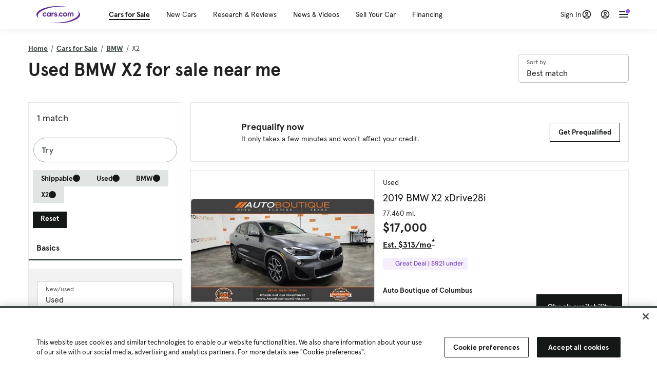

--- FILE ---
content_type: text/html; charset=utf-8
request_url: https://cars.qualtrics.com/jfe/form/SV_81Hx3Jkheo8zhmC
body_size: 19091
content:
<!DOCTYPE html>
<html class="JFEScope">
<head>
    <meta charset="UTF-8">
    <meta http-equiv="X-UA-Compatible" content="IE=edge">
    <meta name="apple-mobile-web-app-capable" content="yes">
    <meta name="mobile-web-app-capable" content="yes">
    <title>Qualtrics Survey | Qualtrics Experience Management</title>
    
        <link rel="dns-prefetch" href="//co1.qualtrics.com/WRQualtricsShared/">
        <link rel="preconnect" href="//co1.qualtrics.com/WRQualtricsShared/">
    
    <meta name="description" content="The most powerful, simple and trusted way to gather experience data. Start your journey to experience management and try a free account today.">
    <meta name="robots" content="noindex">
    <meta id="meta-viewport" name="viewport" content="width=device-width, initial-scale=1, minimum-scale=1, maximum-scale=2.5">
    <meta property="og:title" content="Qualtrics Survey | Qualtrics Experience Management">
    <meta property="og:description" content="The most powerful, simple and trusted way to gather experience data. Start your journey to experience management and try a free account today.">
    
        <meta property="og:image" content="https://cars.qualtrics.com/CP/Graphic.php?IM=IM_0ocZAgMDorIIuwJ">
    
    <script>(function(w) {
  'use strict';
  if (w.history && w.history.replaceState) {
    var path = w.location.pathname;
    var jfePathRegex = /^\/jfe\d+\//;

    if (jfePathRegex.test(path)) {
      w.history.replaceState(null, null, w.location.href.replace(path, path.replace(jfePathRegex, '/jfe/')));
    }
  }
})(window);
</script>
</head>
    <body id="SurveyEngineBody">
    <noscript><style>#pace{display: none;}</style><div style="padding:8px 15px;font-family:Helvetica,Arial,sans-serif;background:#fcc;border:1px solid #c55">Javascript is required to load this page.</div></noscript>
    
        <style type='text/css'>#pace{background:#fff;position:absolute;top:0;bottom:0;left:0;right:0;z-index:1}#pace::before{content:'';display:block;position:fixed;top:30%;right:50%;width:50px;height:50px;border:6px solid transparent;border-top-color:#0b6ed0;border-left-color:#0b6ed0;border-radius:80px;animation:q 1s linear infinite;margin:-33px -33px 0 0;box-sizing:border-box}@keyframes q{0%{transform:rotate(0)}100%{transform:rotate(360deg)}}
</style>
        <div id='pace'></div>
    
    <script type="text/javascript">
      window.QSettings = {
          
        jfeVersion: "a8ef4bfa1e5b68ca5c6385caa82ad0b3b12ea721",
        publicPath: "/jfe/static/dist/",
        cbs: [], bootstrapSkin: null, ab: false,
        getPT: function(cb) {
          if (this.pt !== undefined) {
            cb(this.success, this.pt);
          } else {
            this.cbs.push(cb);
          }
        },
        setPT: function(s, pt) {
          this.success = s;
          this.pt = pt;
          if (this.cbs.length) {
            for (var i = 0; i < this.cbs.length; i++) {
              this.cbs[i](s, pt);
            }
          }
        }
      };
    </script>
    <div id="skinPrefetch" style="position: absolute; visibility: hidden" class="JFEContent SkinV2 webkit CSS3"></div>
    <script>(()=>{"use strict";var e,r,t,a,c,o={},n={};function d(e){var r=n[e];if(void 0!==r)return r.exports;var t=n[e]={id:e,loaded:!1,exports:{}};return o[e].call(t.exports,t,t.exports,d),t.loaded=!0,t.exports}d.m=o,e=[],d.O=(r,t,a,c)=>{if(!t){var o=1/0;for(l=0;l<e.length;l++){for(var[t,a,c]=e[l],n=!0,f=0;f<t.length;f++)(!1&c||o>=c)&&Object.keys(d.O).every(e=>d.O[e](t[f]))?t.splice(f--,1):(n=!1,c<o&&(o=c));if(n){e.splice(l--,1);var i=a();void 0!==i&&(r=i)}}return r}c=c||0;for(var l=e.length;l>0&&e[l-1][2]>c;l--)e[l]=e[l-1];e[l]=[t,a,c]},d.n=e=>{var r=e&&e.__esModule?()=>e.default:()=>e;return d.d(r,{a:r}),r},t=Object.getPrototypeOf?e=>Object.getPrototypeOf(e):e=>e.__proto__,d.t=function(e,a){if(1&a&&(e=this(e)),8&a)return e;if("object"==typeof e&&e){if(4&a&&e.__esModule)return e;if(16&a&&"function"==typeof e.then)return e}var c=Object.create(null);d.r(c);var o={};r=r||[null,t({}),t([]),t(t)];for(var n=2&a&&e;"object"==typeof n&&!~r.indexOf(n);n=t(n))Object.getOwnPropertyNames(n).forEach(r=>o[r]=()=>e[r]);return o.default=()=>e,d.d(c,o),c},d.d=(e,r)=>{for(var t in r)d.o(r,t)&&!d.o(e,t)&&Object.defineProperty(e,t,{enumerable:!0,get:r[t]})},d.f={},d.e=e=>Promise.all(Object.keys(d.f).reduce((r,t)=>(d.f[t](e,r),r),[])),d.u=e=>"c/"+{196:"vendors~recaptchav3",233:"db",438:"vendors~mockForm",821:"barrel-roll",905:"ss",939:"bf",1044:"matrix",1075:"mc",1192:"meta",1205:"timing",1365:"hmap",1543:"recaptchav3",1778:"slide",1801:"fade",2042:"jsApi",2091:"advance-button-template",2292:"hotspot",2436:"slider",2552:"vendors~scoring~cs~matrix",2562:"flip",2603:"mockForm",2801:"fancybox",3432:"mp",4522:"scoring",4863:"dd",5321:"vendors~mockForm~response-summary~fileupload",5330:"fileupload",5453:"default~cs~slider~ss",5674:"pgr",5957:"response-summary",6023:"vendors~fileupload",6198:"te",6218:"ro",6246:"focus-handler",6255:"captcha",6500:"default~hl~hotspot~matrix",6507:"prototype",7211:"sbs",7529:"cs",7685:"preview",7719:"default~hmap~pgr~ro~te~timing",8095:"default~cs~slider",8393:"draw",8606:"default~captcha~cs~db~dd~draw~fileupload~hmap~hl~hotspot~matrix~mc~meta~pgr~ro~sbs~slider~ss~te~timing",9679:"toc",9811:"hl"}[e]+"."+{196:"97848bc9e7c6051ecccc",233:"8ba9f6447cd314fbb68a",438:"53d5364f2fde015d63eb",821:"7889bb8e29b6573a7c1e",905:"351d3164dfd98410d564",939:"eec2597b947c36022f6d",1044:"d8d7465fc033fbb10620",1075:"86a63d9fd6b94fccd78b",1192:"2bda7fa2af76817782a5",1205:"e0a338ca75eae4b40cc1",1365:"b3a7378eb91cc2c32d41",1543:"0c7be974c5976b4baac4",1778:"89aa23ad976cab36539d",1801:"8cb2d1667aca0bc1260e",2042:"c48c082656b18079aa7e",2091:"4f0959084e4a4a187d1d",2292:"14fd8d7b863312b03015",2436:"96ce9dfbc69cf4a6f014",2552:"7cd2196cef0e70bb9e8a",2562:"3266dde7e4660ffcef3a",2603:"c8f6cb94cd9e79b57383",2801:"685cee5836e319fa57a8",3432:"6ae4057caed354cea4bd",4522:"1beb1b30ccc2fa30924f",4863:"4a0994a3732ac4fec406",5321:"41b49ced3a7a9cce58ab",5330:"4e241617d0d8f9638bed",5453:"171b59120e19c43bc4c6",5674:"144a9eb1a74ebd10fb2f",5957:"18b07be3e10880ac7370",6023:"2f608006811a8be8971c",6198:"31e404ce9bb91ad2fdc1",6218:"3cb64ba46db80f90121a",6246:"ba7b22b6a40782e5e004",6255:"a511708ee09ee539c882",6500:"e988cfdc3a56d687c346",6507:"63afbf731c56ba97ae7b",7211:"2d043279f45787cdbc6a",7529:"6440499b8bf1aaf62693",7685:"1241170f420176c2c6ef",7719:"8714f0d6579c8e712177",8095:"3b318c0e91b8cce117d5",8393:"2a48f184a447969fff1f",8606:"017a626bdaafbf05c221",9679:"20b914cfa638dfe959cc",9811:"e3e744cd3ab59c8be98b"}[e]+".min.js",d.miniCssF=e=>"fancybox.0bb59945b9873f54214a.min.css",d.g=function(){if("object"==typeof globalThis)return globalThis;try{return this||new Function("return this")()}catch(e){if("object"==typeof window)return window}}(),d.o=(e,r)=>Object.prototype.hasOwnProperty.call(e,r),a={},c="javascriptformengine:",d.l=(e,r,t,o)=>{if(a[e])a[e].push(r);else{var n,f;if(void 0!==t)for(var i=document.getElementsByTagName("script"),l=0;l<i.length;l++){var b=i[l];if(b.getAttribute("src")==e||b.getAttribute("data-webpack")==c+t){n=b;break}}n||(f=!0,(n=document.createElement("script")).charset="utf-8",n.timeout=120,d.nc&&n.setAttribute("nonce",d.nc),n.setAttribute("data-webpack",c+t),n.src=e),a[e]=[r];var s=(r,t)=>{n.onerror=n.onload=null,clearTimeout(u);var c=a[e];if(delete a[e],n.parentNode&&n.parentNode.removeChild(n),c&&c.forEach(e=>e(t)),r)return r(t)},u=setTimeout(s.bind(null,void 0,{type:"timeout",target:n}),12e4);n.onerror=s.bind(null,n.onerror),n.onload=s.bind(null,n.onload),f&&document.head.appendChild(n)}},d.r=e=>{"undefined"!=typeof Symbol&&Symbol.toStringTag&&Object.defineProperty(e,Symbol.toStringTag,{value:"Module"}),Object.defineProperty(e,"__esModule",{value:!0})},d.nmd=e=>(e.paths=[],e.children||(e.children=[]),e),d.p="",(()=>{if("undefined"!=typeof document){var e=e=>new Promise((r,t)=>{var a=d.miniCssF(e),c=d.p+a;if(((e,r)=>{for(var t=document.getElementsByTagName("link"),a=0;a<t.length;a++){var c=(n=t[a]).getAttribute("data-href")||n.getAttribute("href");if("stylesheet"===n.rel&&(c===e||c===r))return n}var o=document.getElementsByTagName("style");for(a=0;a<o.length;a++){var n;if((c=(n=o[a]).getAttribute("data-href"))===e||c===r)return n}})(a,c))return r();((e,r,t,a,c)=>{var o=document.createElement("link");o.rel="stylesheet",o.type="text/css",d.nc&&(o.nonce=d.nc),o.onerror=o.onload=t=>{if(o.onerror=o.onload=null,"load"===t.type)a();else{var n=t&&t.type,d=t&&t.target&&t.target.href||r,f=new Error("Loading CSS chunk "+e+" failed.\n("+n+": "+d+")");f.name="ChunkLoadError",f.code="CSS_CHUNK_LOAD_FAILED",f.type=n,f.request=d,o.parentNode&&o.parentNode.removeChild(o),c(f)}},o.href=r,t?t.parentNode.insertBefore(o,t.nextSibling):document.head.appendChild(o)})(e,c,null,r,t)}),r={3454:0};d.f.miniCss=(t,a)=>{r[t]?a.push(r[t]):0!==r[t]&&{2801:1}[t]&&a.push(r[t]=e(t).then(()=>{r[t]=0},e=>{throw delete r[t],e}))}}})(),(()=>{var e={3454:0};d.f.j=(r,t)=>{var a=d.o(e,r)?e[r]:void 0;if(0!==a)if(a)t.push(a[2]);else if(3454!=r){var c=new Promise((t,c)=>a=e[r]=[t,c]);t.push(a[2]=c);var o=d.p+d.u(r),n=new Error;d.l(o,t=>{if(d.o(e,r)&&(0!==(a=e[r])&&(e[r]=void 0),a)){var c=t&&("load"===t.type?"missing":t.type),o=t&&t.target&&t.target.src;n.message="Loading chunk "+r+" failed.\n("+c+": "+o+")",n.name="ChunkLoadError",n.type=c,n.request=o,a[1](n)}},"chunk-"+r,r)}else e[r]=0},d.O.j=r=>0===e[r];var r=(r,t)=>{var a,c,[o,n,f]=t,i=0;if(o.some(r=>0!==e[r])){for(a in n)d.o(n,a)&&(d.m[a]=n[a]);if(f)var l=f(d)}for(r&&r(t);i<o.length;i++)c=o[i],d.o(e,c)&&e[c]&&e[c][0](),e[c]=0;return d.O(l)},t=self.webpackChunkjavascriptformengine=self.webpackChunkjavascriptformengine||[];t.forEach(r.bind(null,0)),t.push=r.bind(null,t.push.bind(t))})()})();</script>
    <script src="/jfe/static/dist/jfeLib.41e905943427321fa036.min.js" crossorigin="anonymous"></script>
    <script src="/jfe/static/dist/jfe.b2aa22a9b68ea0a1d846.min.js" crossorigin="anonymous"></script>


    <link href="/jfe/themes/templated-skins/qualtrics.2014:cars.9820517390:null/version-1765475774342-89bffa/stylesheet.css" rel="stylesheet"><link href="https://rsms.me/inter/inter.css" rel="stylesheet">

    <link id="rtlStyles" rel="stylesheet" type="text/css">
    <style id="customStyles"></style>

    <style>
      .JFEScope .questionFocused   .advanceButtonContainer {transition:opacity .3s!important;visibility:unset;opacity:1}
      .JFEScope .questionUnfocused .advanceButtonContainer, .advanceButtonContainer {transition:opacity .3s!important;visibility:hidden;opacity:0}
      .Skin .Bipolar .bipolar-mobile-header, .Skin .Bipolar .desktop .bipolar-mobile-header, .Skin .Bipolar .mobile .ColumnLabelHeader {display: none}

      /* Change color of question validation warnings */
      .Skin .ValidationError.Warn {color: #e9730c;}

      /* Hide mobile preview scrollbar for Chrome, Safari and Opera */
      html.MobilePreviewFrame::-webkit-scrollbar { display: none; }

      /* Hide mobile preview scrollbar for IE and Edge */
      html.MobilePreviewFrame { -ms-overflow-style: none; scrollbar-width: none; }
    </style>
    <style type="text/css">.accessibility-hidden{height:0;width:0;overflow:hidden;position:absolute;left:-999px}</style>
    <div id="polite-announcement" class="accessibility-hidden" aria-live="polite" aria-atomic="true"></div>
    <div id="assertive-announcement" class="accessibility-hidden" aria-live="assertive" role="alert" aria-atomic="true"></div>
    <script type="text/javascript">
      (function () {
        var o = {};
        try {
          Object.defineProperty(o,'compat',{value:true,writable:true,enumerable:true,configurable:true});
        } catch (e) {};
        if (o.compat !== true || document.addEventListener === undefined) {
          window.location.pathname = '/jfe/incompatibleBrowser';
        }

        var fv = document.createElement('link');
        fv.rel = 'apple-touch-icon';
        fv.href = "https://cars.qualtrics.com/CP/Graphic.php?IM=IM_eR3RqUaDkCmZcDb";
        document.getElementsByTagName('head')[0].appendChild(fv);
      })();
      QSettings.ab = false;
      document.title = "Qualtrics Survey | Qualtrics Experience Management";
      
      (function(s) {
        QSettings.bootstrapSkin = s;
        var sp = document.getElementById('skinPrefetch');
        if (sp) {
          sp.innerHTML = s;
        }
      })("<meta name=\"HandheldFriendly\" content=\"true\" />\n<meta name = \"viewport\" content = \"user-scalable = yes, maximum-scale=10, minimum-scale=1, initial-scale = 1, width = device-width\" />\n<div class='Skin'>\n\t<div id=\"Overlay\"></div>\n\t<div id=\"Wrapper\">\n\t\t\n\t\t<div class='SkinInner'>\n\t\t\t<div id='LogoContainer'>\n\t\t\t\t<div id='Logo'><img src=\"https://cars.qualtrics.com/CP/Graphic.php?IM=IM_4UzHhdp9et1Omp0\" /></div>\n\t\t\t</div>\n\t\t\t<div id='HeaderContainer'>\n\t\t\t\t<div id=\"BrandingHeader\"><script type=\"text/javascript\">\nQualtrics.SurveyEngine.addOnReady(function() {\njQuery('#Plug').attr('style', 'display:none !important');\n});\n<\/script></div>\n\t\t\t\t<div id='Header'>{~Header~}</div>\n\t\t\t</div>\n\t\t\t<div id='SkinContent'>\n\t\t\t\t<div id='Questions'>{~Question~}</div>\n\t\t\t\t<div id='Buttons'>{~Buttons~}</div>\n\t\t\t\t<div id='ProgressBar'>{~ProgressBar~}</div>\n\t\t\t</div>\n\t\t</div>\n\t\t<div id='Footer'>{~Footer~}</div>\n\t\t\n\t\t<div id='PushStickyFooter'></div>\n\t</div>\n\t<div id=\"Plug\" style=\"display:block !important;\"><a href=\"https://www.qualtrics.com/powered-by-qualtrics/?utm_source=internal%2Binitiatives&utm_medium=survey%2Bpowered%2Bby%2Bqualtrics&utm_content={~BrandID~}&utm_survey_id={~SurveyID~}\" target=\"_blank\" aria-label=\"{~PlugLabel~}\">{~Plug~}</a></div>\n</div>\n<script>Qualtrics.SurveyEngine.addOnload(Qualtrics.uniformLabelHeight);<\/script>\n\n<script>\n//TM6 Question Text Cell Padding\n\t//JFE\n\tPage.on('ready:imagesLoaded',function() {\n\t\tvar t = jQuery(\".QuestionText table\");\n\t  for (i=0; i<t.length; i++) {\n\t    if (t[i].cellPadding != undefined) {\n\t      var p = t[i].cellPadding + \"px\";\n\t      t.eq(i).find(\"th\").css(\"padding\",p);\n\t      t.eq(i).find(\"td\").css(\"padding\",p);\n\t    }\n\t  }\n\t});\n\t//SE\n\tjQuery(window).on('load',function() {\n\t\tif (jQuery(\"div\").hasClass(\"JFE\") == false) {\n\t    var t = jQuery(\".QuestionText table\");\n\t    for (i=0; i<t.length; i++) {\n\t      if (t[i].cellPadding != undefined) {\n\t        var p = t[i].cellPadding + \"px\";\n\t        t.eq(i).find(\"th\").css(\"padding\",p);\n\t        t.eq(i).find(\"td\").css(\"padding\",p);\n\t      }\n\t    }\n\t\t};\n\t});\n//TM21 iOS Text Box Width Fix\n//JFE\nPage.on('ready:imagesLoaded',function() {\n\tfunction isIE () {\n  \tvar myNav = navigator.userAgent.toLowerCase();\n  \treturn (myNav.indexOf('msie') != -1) ? parseInt(myNav.split('msie')[1]) : false;\n\t}\n\tif (!isIE()) {\n\t\tvar mq = window.matchMedia( \"(max-width: 480px)\" );\n\t\tif (mq.matches == true) {\n\t\t\tjQuery(\".Skin .MC .TextEntryBox\").css(\"width\",\"100%\");\n\t\t\tjQuery(\".Skin .TE .ESTB .InputText\").css(\"width\",\"100%\");\n\t\t\tjQuery(\".Skin .TE .FORM .InputText\").css(\"width\",\"100%\");\n\t\t\tjQuery(\".Skin .TE .ML .InputText\").css(\"width\",\"100%\");\n\t\t\tjQuery(\".Skin .TE .PW .InputText\").css(\"width\",\"100%\");\n\t\t\tjQuery(\".Skin .TE .SL .InputText\").css(\"width\",\"100%\");\n\t\t\tjQuery(\".Skin .TE .FollowUp .InputText\").css(\"width\",\"100%\");\n\t\t};\n\t};\n});\n//SE\njQuery(window).on('load',function() {\n\tfunction isIE () {\n  \tvar myNav = navigator.userAgent.toLowerCase();\n  \treturn (myNav.indexOf('msie') != -1) ? parseInt(myNav.split('msie')[1]) : false;\n\t}\n\tif (!isIE()) {\n\t\tvar mq = window.matchMedia( \"(max-width: 480px)\" );\n\t\tif (jQuery(\"div\").hasClass(\"JFE\") == false && mq.matches == true) {\n\t\t\tjQuery(\".Skin .MC .TextEntryBox\").css(\"width\",\"100%\");\n\t\t\tjQuery(\".Skin .TE .ESTB .InputText\").css(\"width\",\"100%\");\n\t\t\tjQuery(\".Skin .TE .FORM .InputText\").css(\"width\",\"100%\");\n\t\t\tjQuery(\".Skin .TE .ML .InputText\").css(\"width\",\"100%\");\n\t\t\tjQuery(\".Skin .TE .PW .InputText\").css(\"width\",\"100%\");\n\t\t\tjQuery(\".Skin .TE .SL .InputText\").css(\"width\",\"100%\");\n\t\t\tjQuery(\".Skin .TE .FollowUp .InputText\").css(\"width\",\"100%\");\n\t\t};\n\t};\n});\n<\/script>\n\n<style>.Skin .QuestionOuter.Matrix{max-width:1100px}</style>\n");
      
      
      (function() {
        var fv = document.createElement('link');
        fv.type = 'image/x-icon';
        fv.rel = 'icon';
        fv.href = "https://cars.qualtrics.com/CP/Graphic.php?IM=IM_bdYYI4BiyXYEhx3";
        document.getElementsByTagName('head')[0].appendChild(fv);
      }());
      
      
    </script>
        <script type="text/javascript">
          (function(appData) {
            if (appData && typeof appData === 'object' && '__jfefeRenderDocument' in appData) {
              var doc = appData.__jfefeRenderDocument

              if (doc === 'incompatible') {
                window.location = '/jfe/incompatibleBrowser';
                return
              }

              window.addEventListener('load', function() {
                // farewell jfe
                delete window.QSettings
                delete window.webpackJsonp
                delete window.jQuery
                delete window.ErrorWatcher
                delete window.onLoadCaptcha
                delete window.experimental
                delete window.Page

                var keys = Object.keys(window);
                for (let i in keys) {
                  var name = keys[i];
                  if (name.indexOf('jQuery') === 0) {
                    delete window[name];
                    break;
                  }
                }

                document.open();
                document.write(doc);
                document.close();
              })
            } else {
              // prevent document.write from replacing the entire page
              window.document.write = function() {
                log.error('document.write is not allowed and has been disabled.');
              };

              QSettings.setPT(true, appData);
            }
          })({"FormSessionID":"FS_7uslHagkpMd1rgZ","QuestionIDs":["QID1","QID2"],"QuestionDefinitions":{"QID1":{"DefaultChoices":false,"DataExportTag":"Q1","QuestionID":"QID1","QuestionType":"Meta","Selector":"Browser","Configuration":{"QuestionDescriptionOption":"UseText"},"Choices":{"1":{"Display":"Browser","TextEntry":1},"2":{"Display":"Version","TextEntry":1},"3":{"Display":"Operating System","TextEntry":1},"4":{"Display":"Screen Resolution","TextEntry":1},"5":{"Display":"Flash Version","TextEntry":1},"6":{"Display":"Java Support","TextEntry":1},"7":{"Display":"User Agent","TextEntry":1}},"Validation":"None","GradingData":[],"Language":{"EN":{"QuestionText":"Click to write the question text","Choices":{"1":{"Display":"Browser"},"2":{"Display":"Version"},"3":{"Display":"Operating System"},"4":{"Display":"Screen Resolution"},"5":{"Display":"Flash Version"},"6":{"Display":"Java Support"},"7":{"Display":"User Agent"}}}},"NextChoiceId":4,"NextAnswerId":1,"SurveyLanguage":"EN"},"QID2":{"DefaultChoices":false,"DataExportTag":"Q2","QuestionType":"MC","Selector":"SAVR","SubSelector":"TX","Configuration":{"QuestionDescriptionOption":"UseText"},"Choices":{"1":{"Display":"Experience using Cars.com"},"2":{"Display":"Receive assistance for trouble I am experiencing with the Cars.com site"},"3":{"Display":"Leave feedback for a dealership"},"4":{"Display":"Receive assistance for trouble I am experiencing with listing my vehicle for sale on Cars.com"},"5":{"Display":"Experience using Your Garage","DisplayLogic":{"0":{"0":{"LeftOperand":"Page","LogicType":"EmbeddedField","Operator":"Contains","RightOperand":"/your-garage","Type":"Expression"},"1":{"Conjuction":"Or","LeftOperand":"Page Referrer","LogicType":"EmbeddedField","Operator":"Contains","RightOperand":"/your-garage","Type":"Expression"},"Type":"If"},"Type":"BooleanExpression","inPage":false}},"6":{"Display":"Feature request"}},"ChoiceOrder":[1,"6","5",2,"4",3],"Validation":{"Settings":{"ForceResponse":"ON","ForceResponseType":"ON","Type":"None"}},"GradingData":[],"Language":{"EN":{"QuestionText":"What type of feedback would you like to provide?","Choices":{"1":{"Display":"Experience using Cars.com"},"2":{"Display":"Receive assistance for trouble I am experiencing with the Cars.com site"},"3":{"Display":"Leave feedback for a dealership"},"4":{"Display":"Receive assistance for trouble I am experiencing with listing my vehicle for sale on Cars.com"},"5":{"Display":"Experience using Your Garage"},"6":{"Display":"Feature request"}}}},"NextChoiceId":7,"NextAnswerId":1,"QuestionID":"QID2","DataVisibility":{"Private":false,"Hidden":false},"SurveyLanguage":"EN"}},"NextButton":null,"PreviousButton":false,"Count":2,"Skipped":0,"NotDisplayed":0,"LanguageSelector":null,"Messages":{"PoweredByQualtrics":"Powered by Qualtrics","PoweredByQualtricsLabel":"Powered by Qualtrics: Learn more about Qualtrics in a new tab","A11yNextPage":"You are on the next page","A11yPageLoaded":"Page Loaded","A11yPageLoading":"Page is loading","A11yPrevPage":"You are on the previous page","FailedToReachServer":"We were unable to connect to our servers. Please check your internet connection and try again.","ConnectionError":"Connection Error","IPDLError":"Sorry, an unexpected error occurred.","Retry":"Retry","Cancel":"Cancel","Language":"Language","Done":"Done","AutoAdvanceLabel":"or press Enter","DecimalSeparator":"Please exclude commas and if necessary use a point as a decimal separator.","IE11Body":"You are using an unsupported browser. Qualtrics surveys will no longer load in Internet Explorer 11 after March 15, 2024.","BipolarPreference":"Select this answer if you prefer %1 over %2 by %3 points.","BipolarNoPreference":"Select this answer if you have no preference between %1 and %2.","Blank":"Blank","CaptchaRequired":"Answering the captcha is required to proceed","MCMSB_Instructions":"To select multiple options in a row, click and drag your mouse or hold down Shift when selecting. To select non-sequential options, hold down Control (on a PC) or Command (on a Mac) when clicking. To deselect an option, hold down Control or Command and click on a selected option.","MLDND_Instructions":"Drag and drop each item from the list into a bucket.","PGR_Instructions":"Drag and drop items into groups. Within each group, rank items by dragging and dropping them into place.","ROSB_Instructions":"Select items and then rank them by clicking the arrows to move each item up and down."},"IsPageMessage":false,"ErrorCode":null,"PageMessageTranslations":{},"CurrentLanguage":"EN","FallbackLanguage":"EN","QuestionRuntimes":{"QID1":{"Highlight":false,"ID":"QID1","Type":"Meta","Selector":"Browser","SubSelector":null,"ErrorMsg":null,"TerminalAuthError":false,"Valid":false,"MobileFirst":false,"QuestionTypePluginProperties":null,"CurrentMultiPageQuestionIndex":0,"Displayed":true,"PreValidation":"None","IsAutoAuthFailure":false,"ErrorSeverity":null,"PDPErrorMsg":null,"PDPError":null,"QuestionText":"Click to write the question text","Choices":{"1":{"Display":"Browser"},"2":{"Display":"Version"},"3":{"Display":"Operating System"},"4":{"Display":"Screen Resolution"},"5":{"Display":"Flash Version"},"6":{"Display":"Java Support"},"7":{"Display":"User Agent"}},"WontBeDisplayedText":"This question will not be displayed to the recipient.","Active":true},"QID2":{"Highlight":false,"ID":"QID2","Type":"MC","Selector":"SAVR","SubSelector":"TX","ErrorMsg":null,"TerminalAuthError":false,"Valid":false,"MobileFirst":false,"QuestionTypePluginProperties":null,"CurrentMultiPageQuestionIndex":0,"Displayed":true,"PreValidation":{"Settings":{"ForceResponse":"ON","ForceResponseType":"ON","Type":"None"}},"Choices":{"1":{"ID":"1","RecodeValue":"1","VariableName":"1","Text":"","Display":"Experience using Cars.com","InputWidth":null,"Exclusive":false,"Selected":false,"Password":false,"TextEntry":false,"TextEntrySize":"Small","TextEntryLength":null,"InputHeight":null,"Error":null,"ErrorMsg":null,"PDPErrorMsg":null,"PDPError":null,"Displayed":true},"2":{"ID":"2","RecodeValue":"2","VariableName":"2","Text":"","Display":"Receive assistance for trouble I am experiencing with the Cars.com site","InputWidth":null,"Exclusive":false,"Selected":false,"Password":false,"TextEntry":false,"TextEntrySize":"Small","TextEntryLength":null,"InputHeight":null,"Error":null,"ErrorMsg":null,"PDPErrorMsg":null,"PDPError":null,"Displayed":true},"3":{"ID":"3","RecodeValue":"3","VariableName":"3","Text":"","Display":"Leave feedback for a dealership","InputWidth":null,"Exclusive":false,"Selected":false,"Password":false,"TextEntry":false,"TextEntrySize":"Small","TextEntryLength":null,"InputHeight":null,"Error":null,"ErrorMsg":null,"PDPErrorMsg":null,"PDPError":null,"Displayed":true},"4":{"ID":"4","RecodeValue":"4","VariableName":"4","Text":"","Display":"Receive assistance for trouble I am experiencing with listing my vehicle for sale on Cars.com","InputWidth":null,"Exclusive":false,"Selected":false,"Password":false,"TextEntry":false,"TextEntrySize":"Small","TextEntryLength":null,"InputHeight":null,"Error":null,"ErrorMsg":null,"PDPErrorMsg":null,"PDPError":null,"Displayed":true},"5":{"ID":"5","RecodeValue":"5","VariableName":"5","Text":"","Display":"Experience using Your Garage","InputWidth":null,"Exclusive":false,"Selected":false,"Password":false,"TextEntry":false,"TextEntrySize":"Small","TextEntryLength":null,"InputHeight":null,"Error":null,"ErrorMsg":null,"PDPErrorMsg":null,"PDPError":null,"Displayed":false},"6":{"ID":"6","RecodeValue":"6","VariableName":"6","Text":"","Display":"Feature request","InputWidth":null,"Exclusive":false,"Selected":false,"Password":false,"TextEntry":false,"TextEntrySize":"Small","TextEntryLength":null,"InputHeight":null,"Error":null,"ErrorMsg":null,"PDPErrorMsg":null,"PDPError":null,"Displayed":true}},"ChoiceOrder":["1","6","2","4","3"],"ChoiceTextPosition":"Left","Selected":null,"IsAutoAuthFailure":false,"ErrorSeverity":null,"PDPErrorMsg":null,"PDPError":null,"QuestionText":"What type of feedback would you like to provide?","ExistingChoices":{},"ProcessedDisplayChoiceOrder":["1","6","2","4","3"],"ChoiceOrderSetup":true,"Active":true}},"IsEOS":false,"FailedValidation":false,"PDPValidationFailureQuestionIDs":[],"BlockID":"BL_efZV8eIc4EQ2sv4","FormTitle":"Qualtrics Survey | Qualtrics Experience Management","SurveyMetaDescription":"The most powerful, simple and trusted way to gather experience data. Start your journey to experience management and try a free account today.","TableOfContents":null,"UseTableOfContents":false,"SM":{"BaseServiceURL":"https://cars.qualtrics.com","SurveyVersionID":"9223370314410068697","IsBrandEncrypted":false,"JFEVersionID":"03fe6757db2b5fa6b3fa7f1a6bef80a9295ac371","BrandDataCenterURL":"https://yul1.qualtrics.com","XSRFToken":"ow_OQ0cmMcrf9U7ZklFOpg","StartDate":"2026-01-18 13:11:22","StartDateRaw":1768741882296,"BrandID":"cars","SurveyID":"SV_81Hx3Jkheo8zhmC","BrowserName":"Chrome","BrowserVersion":"131.0.0.0","OS":"Macintosh","UserAgent":"Mozilla/5.0 (Macintosh; Intel Mac OS X 10_15_7) AppleWebKit/537.36 (KHTML, like Gecko) Chrome/131.0.0.0 Safari/537.36; ClaudeBot/1.0; +claudebot@anthropic.com)","LastUserAgent":"Mozilla/5.0 (Macintosh; Intel Mac OS X 10_15_7) AppleWebKit/537.36 (KHTML, like Gecko) Chrome/131.0.0.0 Safari/537.36; ClaudeBot/1.0; +claudebot@anthropic.com)","QueryString":"","IP":"18.118.255.13","URL":"https://cars.qualtrics.com/jfe/form/SV_81Hx3Jkheo8zhmC","BaseHostURL":"https://cars.qualtrics.com","ProxyURL":"https://cars.qualtrics.com/jfe/form/SV_81Hx3Jkheo8zhmC","JFEDataCenter":"jfe7","dataCenterPath":"jfe7","IsPreview":false,"LinkType":"anonymous","geoIPLocation":{"IPAddress":"18.118.255.13","City":"Columbus","CountryName":"United States","CountryCode":"US","Region":"OH","RegionName":"Ohio","PostalCode":"43215","Latitude":39.9625,"Longitude":-83.0061,"MetroCode":535,"Private":false},"geoIPV2Enabled":true,"EDFromRequest":[],"FormSessionID":"FS_7uslHagkpMd1rgZ"},"ED":{"SID":"SV_81Hx3Jkheo8zhmC","SurveyID":"SV_81Hx3Jkheo8zhmC","Q_URL":"https://cars.qualtrics.com/jfe/form/SV_81Hx3Jkheo8zhmC","UserAgent":"Mozilla/5.0 (Macintosh; Intel Mac OS X 10_15_7) AppleWebKit/537.36 (KHTML, like Gecko) Chrome/131.0.0.0 Safari/537.36; ClaudeBot/1.0; +claudebot@anthropic.com)","Q_CHL":"anonymous","Q_LastModified":1728327145,"Q_Language":"EN"},"PostToStartED":{},"FormRuntime":null,"RuntimePayload":"nxRpbO4exF/G3TfraSSsrRFwnXl2pdhI8AgtAbZECsTcgL2ujVKUEoekRwES7L7K+1tc7th/3y0sRRxMG0ZiAdx96Gaj6kcVf31ZUuIXpi8zQPxEVsm3Qfj9sTcQh3tfMitFcoIDCJZvhh+D+aGnhGiRJctTbEB38y08FzVyR4agDxaU35HVWMJAdHWvNVEPvebg7pTbmWaSNhS3gAg4BanfUunUTNGo6nCSlPHM6/DYeJDivWMlmz3IgYBXzfT6vhbLuQUe7uYXaIu+/+hM6+XGQh7o/cZxdJwScooVnbMDgYtUo2yVCHa+TyJ1YFDA9FQwR0InQIGbDq7hjhhOBGbbMte8ea/pRw9hIHumsMOQezP6ZgMKxc3yPXGEOVT6niywhWwswj41sU1yC71vJmEWTPMv6QxX1IilfO/Clu9Lo70CJniKWXaeGQ5CqPCSy6lKdbPrAB9UWAaeCtzz05r1tS+71s1DIShTsD/mOWU/Rv2P2VUHswSY2r7c3Z2j40r6K0MxWdnPjvoiJJWqh8CxVui4VXCrVWFQYEq/AtDvEF46MzwawBitpgUxiwXpZ9JQJx6j/vLVud5ybttX74dCyWwhLHmRBMLAZhHp2hfGGB8BTBJDiUZv2c/zAPHIuYZEsTa7TuWggCMSyqOABGRFIyaNf1hTQAeVfMuo+3DxBE3qnZ8xb5HLxbX9d3Miz2uR2l380obcc5qIwOc1EWF9akf/SK8A8jr80CdcCscw7U4f4h4K5OlBjqpFezM/XRbL2OTDJhpsD1hZgoSQQv4dP66rmk4MAvwg9z7qeODIIwjE/2ouLXrdiLuFlUcZk5vbeKaC4A0qa1zzyWrw/35+XtsjbnihmNwPbeldEfO5hp/aHa+qOTeeqOKYcTlG4Sxd5Vy6qG7rlpwy0tezS+VrEpYhe32KvxI6dSY53INEnFIC1uMwSRn6KHij+X415lgxnL/mHWxVuzDr3DzgwVQ27pvLI2d5iA2qBPRmREmMFCFyx9496i8dltWxUIEcaw7qVlZTpqlBsWDsfiNitxvllZt7CiVMxvBkrDDlFukDEnGJABqbje22kTPsbbFO34cqNg+2Bv8beEKnP+IW91g1HwiD8/IS0Vg9L6+9njdVBuusA1gyeLM0mwbxHBJT6XWgZUCu0WIJzWIHx+eCLrrkBoW52IR/OdfZd1ZwFt/AcMENR1AKOiX7+yglvCLQwRX5tytqo1uDI5v6TEdF5USCD4nMZ3AmhZ5hrxo9P6GvDIF/d4KNz+7D8sg7fRbIluJ0jkmg3CJgZW8zhA90hnWOzVEzJF6NXUWKNG76K5iGnUr/M2g7svlht2vskfzbiZjEJznKJfAb2mQoGxcDr16qdJx9hb4jqmmFd32k/d5MLd55f241RiJUkRc0tTj/SgxagEUfCo8qHxOIOLsFj4JKQLeMSssYKkECseqXPjjNkdnitSEvg8yDM8+glWsgY1PP6B5b/I5jZ4ar/rgpkn4uuHhzPQzxUA9GS7A5/0PJCFLG2yOUdGR/ocPyuQtJuQI0gbGBEbeVtMqWd3j2aiNZjxTXGaIu/zbfsrfkC4xMAp3AmPxvbMyu5tcAZl1w81XptMUmSEwpFabBSlEawopAnMK6AnjV0HU6Mgc6Nm2kDRiRHHXSh5/ehuqpBI2hds+gCW5qr3LysFjZxWIQC7uZsmvKb1sbL4sqFs5j28UzOvf58ofQfN7lc2VT2mhhZgozFzVPuKF+idOKHB0bNq4ug4jBgA5zg6k/21yzNcilBw0Mtn4kYuV5VND4b2J1G2Z78DGn5PolmXbNwE7RQQwkh75cYsY0F172JdU1t1fgInms+jipIjosVX0W5NawavzEXNGC61Y9Ti36VNvw3xx8OZiymoORMhIYUL0CEJm/cSsw8xrX9GYfCzckVnNo32lYTTG1iALlqvj1rr5Jsu5HcA8kkmI3Aeo+ABusySwUk6ASurgg9TKY4XAFcHjdKysNHDeWcNm6ILOtGna6ASG+hNhx0M2L/gs0/j3SIioevNDJlbwjY0m7xV9GdeunzTCT64BmmA7deLlJCYwTO+/H9eW3duK+Ui7j28Gj2LTSoCn6vmbJRQz/AeXLE8OgCmx+b3ry62EkyOxo9z25DREaNm3W1PQXiRCpRLKI+bGKIhljt9TAjTeXRe9JWnjtqQB+1tC/AaAx64xPI2makQi/+EKpRp4sS9GGfmGIF1T5K66eUWSuTVadXKIWunBq884eIsMpD+xmrlDyq3xpDdKXNYlOZU+k8Rjj4L1xFFHYv7HBq1GqYsYgbNyduY0PG3fHLcEm3yJl1j6CrOKIrr5U8mpR9AAdXKCjH4INaEXgjpDy1Lr2BJ7MWwbwL7279q+GuwibXi80u/Va3SiC+rHDqrs7a+DUZIqJ7fEqreB9kU3AfE92JWB0uwaeRJrq1V7wobu4LLEX1R1q8QLJy9T+XVJrIANxAXwumtegqeLn2dOKZlIanh407Np2EY6nwmhJz7YzjT1j0/S1+6/NWOsHIyUVTTP8Erv+OD9IjmavQD4ppEH5Nwg+pYm/aKMMdMGe39s04VqGKmz5dxyORlVEn1xmkzYd3UKc2J/eB51c50HoAzVIdBUY+DdwO672CZNN2lfwa7TRaR+JKyv5/oQFFF5YefTcPHeEAp/6GmhCNbwGKL7l0wkyO/CBUpADZF2oxhTf3oQdTzPaTRp9lt8x4asPNeVKjkAISrp7GT7dm4X1KaZrWwAWE8AzxBS92EfmfcV2P/hRaAlNM8IFnE2iRjdseeiFTzCXchPnTZqU/T09TncR7WQnYW748TrSwLYDg8KEENfhEmyNtJRQ77W08rieFZEtMvqfeu+vqzEjZWqz2Z3hZjQHUFg8vXOnSGLKA87ynl6dDbzZMjExp5l8ojwFQKVzH79/CSvNZRtzoHTn1aH20xPoxt/[base64]/L+jAHfnZ4I4RAZPtwklgdAff6nu5DtjdJW5tD1PnDwbxyTE3V4hZ+BKm8pXNBAOWvqhnoaxipb8uEqAOwS4m9LQv6FRiU/Ttoj9EfXjGjhRA5SRBma/3dxyOVccBYFj9ut2e5RtUzBUt2ZTwHP/C8ZeHq9/vxLT6vrEmbkf02f3mELI4kAECXGTnRDnwshz0Lp3iUMAqi3OqwpzFHYVrl4tYaDgXyd+Md+j/B4HPgoNXQovOErGVa7JN+rfJACNkDJa0rWjgg4tYO3lFu1WIAgFuQa2pK4thLihvG82VoRLe2qNiAYt5uyAjLBipLgTcSMHxBSPH1fOrg2fDGoGgRt7JYtg0NB5t5TBgVdA4sWcwrp0O//FpZ3jEtf9qGXqHfMtvy6gaeINShiUtO+49fw7ITgGJmY3moTocrUQ7CFynuVRkNGJwThVv5Qftczv1HJoE4EfY1Vk/kN1Og4EYxhHvptV5bRCx3/VNCz0cZj0+i0+kflRIH1pEG32uBM7jjwjQnQ3tsoZSQOH050wuvSH53nx+xjTu44BfoFEArhawfhEl3SsG6PHpQnqA7MKJXrSDzrwjwwI3IJ//I5TBLsy6PJPjqTEDTQoB06LrQ8VI+XDEfWXInC7xzBttf9T102G7GfFt689bvbX/ebWcDX9Z/hKDxbP27O2KGd8t5p5sENbSI7agSZ7uXnuSAkbD90ZqQ+UB0qt4Jps2sQfKvmLwfabAI2lBGx19pRAGfySjHaxP/E73fiotutzs8dGLwrzjS2yKLVGaxQ7ng03yrmHLqMHMxYfBvuECURn42abziCpyq2Er3G0aIHnD0ZCybjbNazKalYgwArHb0QkSC7BI4FlyldB5P2iObiYs/TbFIsB3qXKiGts0PHQjV1vYd09R8KsBH8lHMKzaYLR3u2jgW5koPbht5vSDZUh0wtXAJ7oou1TbVSp89blwF5UTkDAQnV5GAx35FrYdhdppsHmkugopnbuAnCrF4ajagQuUr53Pr08zOHcG3AKzA3Wjv4kKYbR1K4kQaEhB16Wt5ZuKbFExoC0m6fjFwUNZT1Ez/+Y0D+9JfcVMtuTU3Q/fTzJMTf/6pn963kQUZlgovtTm6vBLW9lxzknN7FECQoR9P5xJZqo/PaZgKeKOqNlKJyMBWNj49hxhXHoIPCJVnzLstcex92gSm0Whj8QTzAHBP6VEyJlxwqfruYglUMbrArTBK8r+gTcVzVmMAtXr/k0By/j9twXCXN2brQk4xq5wyHSWzx2GWbXDUP8F/UP4CHQU3GVRnzFjb/N70kPp8T6GINV+ItLTIOl2SgCY3eLyTAEc4AD6m5FhMYtdRjO38t7CXNEDFd7a1egwKC7a7hsik1KDz4dMvuI9vYQ0o4maCAuXRoPv/OS5aA9zBQaSr/bKvzh72YRKnhEQ0PCwV6Xy6vw0pYVv9NhLLDmFoKyGKLGp1hZ988JL/50wQmwqHcb2+KCAuvNLyADXSgW6rzjnfnB85tuS0WNcb379JVwbqtzLZ0rEtbxxbJqjtc5vMEx7GR5OOwLgz5QKqZLessXa7eQVjOrWUPai73tkAc/gnD9Xm/0K+ELPNr3MRWOY9nbFm3s/P0ClQKPEFBzqe2PEkBOIXyes6SIxKyxPzDDxZtirqFTIX2cQEAyDvRbUPQHsxEZ2n0QUZcetVmJLTHxUcjfOMOLMS400B20qtG9oBbRrHqV90hpf1xw2nbHCe66zp83puj4xy77zl15/dEvcfvwrDL6AXI5NnIdnfSmeuCUjNxR9O1TFKaAzsgZu1VURXQ+w8HrDvndhJrkqbsmzuhVxlm7CIeEPQM/cX+npyiGH+n3Nl+G2HzUkIREI++4vRVH1vGn9Lwglw8mvlNZKaq/NGEeYnVMaI259mbqORCYsTkHzC5pVk+hoPVbY3glTVHtlxukcGtW+d0WYldD3MN28hnxnxt9d1ymM0CyZKL/BQ6Rix1w5eeY+FwKOpYnVZjOIxDq/Aljhgy6bmT2f8KDavaRHe46VAbYQO80PsjxdQbNpzcvU/9gHwe5h3u0KkRqzHSU2RxbMzE/2AmujzNX3ZDjvOQGZhprvQrV3B8LQNE4f+W7Rp0BSJABHr4BxGF5kQjGFCaxVZcAmTl/ra1ej5QRwegkNoMUnmWufl9CkaoPVC8cTYi0u+K60gFlG4DNEkx3m9+bY3UjHMKYekaEgRpybG7/KbhliqC2y7tNNYoAhPsKhzbXjdlvf5ZGmg1R4XoGNN3lAUH1wLi0o4eQEIRYnwlA4TY68EfiACAXtVMwv00rCYXKvtXjfiE9nJ8oZTdA15E0UydH5r8Fc3r3MQgt3yVauDOBxi/zLxChRd9UESquATEhM8vTnl/XJGdU6NVaj2e+3qyUOf0x4uW90rR4k2GS0VBGOXI11LYUPVFG5PzqRU7U4QUUU2g77Y1J/O6EOMjD7tKi+6IQStPctIH2onCrds6oMJO6XOFYjGEm09lrW+C2nBoT9OdibUgI9/BWcjPh2CvqER/sFJuhbezM4aEeRUQqxe1Hkqv8UP2zAdy4NkV0HUipJNNOqAX/CrD+saL7AM9zD+qyVykuqmQF01UOz987uFRMFOVKcsikE1ryqJYInUMrx7mlGjA4PWkF9VzrfZF7jIpIK2vI6A2i0RPInh2wXyQbTmwMogH3B9e6EE6fTk/ZajwIpTO5gnwjbWpmsSjn0rkBFQiVi6tTNi6u/q1OC4EAOaptuIIM0tjE7gV3b8Md8m1bfbAPH6wrqCqjtbobQXU/6ZWDfZVyZUUBfQK5FOarjJQvLjMFnc/ULzsyyAzxl7HPvsdjmEh3kR8nUYCigiyhbJxkGLLt1DsDTc+G64imDUXcZLghCLvB8JC4ea86U+HiVydBbozzn3WcSqkotyZFsnAVAJAp/F5m2GC5PPlNC6qM9jGGTUAkBFIAGW2/Mz039vdQdHxCzA3PfRGFzbldGTp1FKEQ1OZqK7q2tN5/pjIZpWSaXS4Ry0Rf/TBvGoADiLur3P/85NZgacphwcDuQ628DcPAkdUGF7KwO+ivZbIgqWFJuxfeSke7fqnv7txlsp678nc0symAaHuDMz4+Q0/ZpqwGJBZ8A29Oqx+u3KhqAF9q7OU/LRu7Oj4gc+i7k4T862ixfTq9G0Gv1NLdpFHxpeSO+9LI0el9VTaheVOoCCvN4kd4DsDJJkc31ihmpSUqZZXCLGZC2mJYPmkRsfYdrPaVp4/M16GjiKiebswQeqLBGg94NuWCwk/[base64]/K84v37xZooIelc1z9F9y6ZJkRdLCdepBD0z6Gb8nzanLLl80qw50wez1qHFhUuviSFK7yieSkdUsIqIVH6OxTnAofRYW3KyQIFMb1SBx87qTyBGMOI0auLbokWGeOPa7R6g2EWFlxXU4OtPNO68zFkxLB4/JyjDsZX8h+umqRRmoVDKhYhfRdu68/cuT2Ymo1pd13/[base64]/YoR0iJeFtVdshm2JlU/wrmd9/AUvwg3giUt1JdthcfWJeLAvRUtismjnOfBRnTnymGpMq1UOCADk8bWDI10C/qqq5SO1eCravIjKfciCrXiabcRQqBKDsakbMf01IHnFKM9qLZSvZB98JQ5hFQaJXP1vdgTanbNTfU5W5MqYUKNvlAffgBYc2Tb39O55eLeIHRytVnv/O2vG0nY9QIA8ye2B8doO2xy7UoZHwgRe7JaF9KY4K+InpnV1GuPEQEu/Hz1xdDblmwKpAhb4xW15EXhtZECHcUzjqP81WbbMfjnDwbLeoMVu6HoTf6LtWN9m21lPE+TC8PnoXB0t9ulwoPxiDujoGbHsiYduZg1USjECYuZM9GYW6+1AoX4G415Ym6PzUZ2K916z5uyfPTERvE95GNamBgUWnr2ZBz4tlsn/K9BDB1giJpzeJkWNoqz1UaR1uCP+kUkEXR8cNEKqAmTp2TksXGreR1C2Q+GHLhB3QDQG27O2spQx6qx2/nFNUMgKkVOT3iiuqMMDuY66KZfbXVvxRS02LAq6GcEj5YVVzZ4ElbGY+OzoS+CKXsX4BQV0PY81YoGIxr6hfUCFoBtf9fejQpxoPCRqDtJ6wXhxLUGP8pK91MCYFtQwd2AUbzIQRDe7s6dHyzCMuD7Q2O7wVTz6RQ==","TransactionID":1,"ReplacesOutdated":false,"EOSRedirectURL":null,"RedirectURL":null,"SaveOnPageUnload":true,"ProgressPercent":0,"ProgressBarText":"Survey Completion","ProgressAccessibleText":"Current Progress","FormOptions":{"BackButton":false,"SaveAndContinue":true,"SurveyProtection":"PublicSurvey","NoIndex":"Yes","SecureResponseFiles":true,"SurveyExpiration":"None","SurveyTermination":"DisplayMessage","Header":"<script>\n    jQuery(\".AdvanceButton\").hide();\n    <\/script>","Footer":"","ProgressBarDisplay":"None","PartialData":"+2 days","PreviousButton":{"Display":"Previous"},"NextButton":{"Display":"Next"},"SurveyTitle":"Qualtrics Survey | Qualtrics Experience Management","SkinLibrary":"cars","SkinType":"templated","Skin":"qualtrics.2014:cars.9820517390:null","NewScoring":1,"EOSMessage":"MS_eQJU8qmoIbhUiJ8","ShowExportTags":false,"CollectGeoLocation":false,"SurveyMetaDescription":"The most powerful, simple and trusted way to gather experience data. Start your journey to experience management and try a free account today.","PasswordProtection":"No","AnonymizeResponse":"No","RefererCheck":"No","ConfirmStart":false,"AutoConfirmStart":false,"ResponseSummary":"No","EOSMessageLibrary":"UR_abLyykajozQA1eJ","EOSRedirectURL":"http://","EmailThankYou":false,"ThankYouEmailMessageLibrary":null,"ThankYouEmailMessage":null,"InactiveSurvey":"DefaultMessage","PartialDeletion":null,"PartialDataCloseAfter":"LastActivity","AvailableLanguages":{"EN":[]},"CustomStyles":{"customCSS":".Skin { \n  font-family: \"Inter var\", Helvetica, Arial, sans-serif; \n}\n\n@supports (font-variation-settings: normal) {\n  .Skin { \n    font-family: \"Inter var alt\", Helvetica, Arial, sans-serif; \n  }\n}"},"Autoadvance":true,"ExternalCSS":"https://rsms.me/inter/inter.css","AutoadvanceHideButton":false,"AutoadvancePages":true,"ProtectSelectionIds":true,"headerMid":"","SurveyName":"Feedback - Responsive","SurveyLanguage":"EN","ActiveResponseSet":"RS_3I9aqL70DKui23k","SurveyStartDate":"0000-00-00 00:00:00","SurveyExpirationDate":"0000-00-00 00:00:00","SurveyCreationDate":"2022-03-18 21:16:16","SkinOptions":{"Version":3,"AnyDeviceSupport":true,"Icons":{"favicon":"https://cars.qualtrics.com/CP/Graphic.php?IM=IM_bdYYI4BiyXYEhx3","appleTouchIcon":"https://cars.qualtrics.com/CP/Graphic.php?IM=IM_eR3RqUaDkCmZcDb","ogImage":"https://cars.qualtrics.com/CP/Graphic.php?IM=IM_0ocZAgMDorIIuwJ"},"BrandingOnly":{"header":"<script type=\"text/javascript\">\nQualtrics.SurveyEngine.addOnReady(function() {\njQuery('#Plug').attr('style', 'display:none !important');\n});\n<\/script>","footer":"","css":".Skin .QuestionOuter.Matrix{max-width:1100px}","html":""},"ProgressBarPosition":"bottom","Logo":"https://cars.qualtrics.com/CP/Graphic.php?IM=IM_4UzHhdp9et1Omp0","LogoPosition":"center","LogoBanner":false,"QuestionsContainer":false,"QuestionDisplayWidth":"default","MCButtonChoices":false,"NPSMobileVertical":false,"HideRequiredAsterisk":false,"LayoutSpacing":0,"FallbackSkin":false},"SkinBaseCss":"/jfe/themes/templated-skins/qualtrics.2014:cars.9820517390:null/version-1765475774342-89bffa/stylesheet.css","PageTransition":"None","Favicon":"https://cars.qualtrics.com/brand-management/brand-assets/cars/favicon.ico","CustomLanguages":null,"SurveyTimezone":"America/Chicago","LinkType":"anonymous","Language":"EN","Languages":null,"DefaultLanguages":{"AR":"العربية","ASM":"অসমীয়া","AZ-AZ":"Azərbaycan dili","BEL":"Беларуская","BG":"Български","BS":"Bosanski","BN":"বাংলা","CA":"Català","CEB":"Bisaya","CKB":"كوردي","CS":"Čeština","CY":"Cymraeg","DA":"Dansk","DE":"Deutsch","EL":"Ελληνικά","EN":"English","EN-GB":"English (United Kingdom)","EN_GB":"English (Great Britain)","EO":"Esperanto","ES":"Español (América Latina)","ES-ES":"Español","ET":"Eesti","FA":"فارسی","FI":"Suomi","FR":"Français","FR-CA":"Français (Canada)","GU":"ગુજરાતી ","HE":"עברית","HI":"हिन्दी","HIL":"Hiligaynon","HR":"Hrvatski","HU":"Magyar","HYE":"Հայերեն","ID":"Bahasa Indonesia","ISL":"Íslenska","IT":"Italiano","JA":"日本語","KAN":"ಕನ್ನಡ","KAT":"ქართული","KAZ":"Қазақ","KM":"ភាសាខ្មែរ","KO":"한국어","LV":"Latviešu","LT":"Lietuvių","MAL":"മലയാളം","MAR":"मराठी","MK":"Mакедонски","MN":"Монгол","MS":"Bahasa Malaysia","MY":"မြန်မာဘာသာ","NE":"नेपाली","NL":"Nederlands","NO":"Norsk","ORI":"ଓଡ଼ିଆ ଭାଷା","PA-IN":"ਪੰਜਾਬੀ (ਗੁਰਮੁਖੀ)","PL":"Polski","PT":"Português","PT-BR":"Português (Brasil)","RI-GI":"Rigi","RO":"Română","RU":"Русский","SIN":"සිංහල","SK":"Slovenčina","SL":"Slovenščina","SO":"Somali","SQI":"Shqip","SR":"Srpski","SR-ME":"Crnogorski","SV":"Svenska","SW":"Kiswahili","TA":"தமிழ்","TEL":"తెలుగు","TGL":"Tagalog","TH":"ภาษาไทย","TR":"Tϋrkçe","UK":"Українська","UR":"اردو","VI":"Tiếng Việt","ZH-S":"简体中文","ZH-T":"繁體中文","Q_DEV":"Developer"},"ThemeURL":"//co1.qualtrics.com/WRQualtricsShared/"},"Header":"<script>\n    jQuery(\".AdvanceButton\").hide();\n    <\/script>","HeaderMessages":{},"Footer":"","FooterMessages":{},"HasJavaScript":true,"IsSystemMessage":false,"FeatureFlags":{"LogAllRumMetrics":false,"STX_HubRace":false,"STS_SpokeHubRoutingSim":false,"makeStartRequest":false,"verboseFrontendLogs":false,"JFE_BlockPrototypeJS":false},"TransformData":{},"AllowJavaScript":true,"TOCWarnPrevious":false,"NextButtonAriaLabel":"Next","PreviousButtonAriaLabel":"Previous","BrandType":"Corporate","TranslationUnavailable":false,"FilteredEDKeys":[],"CookieActions":{"Set":[],"Clear":[]}})
        </script>
    </body>
</html>


--- FILE ---
content_type: application/javascript
request_url: https://www.cars.com/9VTELfTQiyLOellT9fgT73BSLSM/Q1rEr6VGktwQtS9c/H1l0Fl8sBQ/EjJ/QE3waNkIB
body_size: 165362
content:
(function(){if(typeof Array.prototype.entries!=='function'){Object.defineProperty(Array.prototype,'entries',{value:function(){var index=0;const array=this;return {next:function(){if(index<array.length){return {value:[index,array[index++]],done:false};}else{return {done:true};}},[Symbol.iterator]:function(){return this;}};},writable:true,configurable:true});}}());(function(){AX();COD();XxD();var AL=function dp(fL,Lp){'use strict';var YC=dp;switch(fL){case rs:{dZ.push(ZZ);v0[cF()[zQ(Ah)](qj,AA,NL)](function(){return dp.apply(this,[YY,arguments]);},AS);dZ.pop();}break;case FI:{var Mp=Lp[Xr];dZ.push(pz);var wC=n1(typeof Cj()[Gh(VL)],df([],[][[]]))?Cj()[Gh(qC)].call(null,KC,Yz,YF(YF([]))):Cj()[Gh(gW)](Df,q1,Lq);var lW=Qh()[tF(rp)](Jq,Uf,EC,E5,gW);var Wp=HS;var wZ=Mp[Cj()[Gh(qf)](Wq,AC,Kj)]();while(rQ(Wp,wZ[Cj()[Gh(HS)](kC,nL,lq)])){if(GM(lW[cF()[zQ(XM)].call(null,wS,Vf,ZA)](wZ[hf()[fZ(RO)].apply(null,[jz,Fq])](Wp)),HS)||GM(lW[cF()[zQ(XM)](Nj,Vf,ZA)](wZ[hf()[fZ(RO)](jz,Fq)](df(Wp,pI[hf()[fZ(Uf)](MF,UQ)]()))),HS)){wC+=PC[NA];}else{wC+=HS;}Wp=df(Wp,PC[TC]);}var RL;return dZ.pop(),RL=wC,RL;}break;case YY:{dZ.push(tW);var pf=bW;var NZ=Cj()[Gh(gW)].apply(null,[Df,nf,V5]);for(var gM=HS;rQ(gM,pf);gM++){NZ+=n1(typeof cF()[zQ(Ah)],df('',[][[]]))?cF()[zQ(zZ)](YF(qC),tQ,If):cF()[zQ(wM)].apply(null,[kj,Jf,jM]);pf++;}dZ.pop();}break;case Yk:{var A5;var tC;dZ.push(jq);var JW;for(A5=HS;rQ(A5,Lp[Cj()[Gh(HS)].call(null,kC,PS,wM)]);A5+=PC[NA]){JW=Lp[A5];}tC=JW[Cj()[Gh(FQ)](UA,wp,qS)]();if(v0[cF()[zQ(Zf)](c5,PW,Qj)].bmak[M1(typeof cF()[zQ(Q1)],'undefined')?cF()[zQ(hZ)](MS,qp,Jq):cF()[zQ(zZ)](YF([]),Mf,LW)][tC]){v0[cF()[zQ(Zf)](OL,PW,Qj)].bmak[cF()[zQ(hZ)].apply(null,[YF(YF([])),qp,Jq])][tC].apply(v0[cF()[zQ(Zf)].apply(null,[g4,PW,Qj])].bmak[n1(typeof cF()[zQ(AT)],df('',[][[]]))?cF()[zQ(zZ)](YF(YF({})),zB,NK):cF()[zQ(hZ)](c5,qp,Jq)],JW);}dZ.pop();}break;case qD:{dZ.push(X7);var Ww=v0[cF()[zQ(Zf)](Kj,Md,Qj)][Qh()[tF(BV)](Q1,zE,N8,fH,B4)]?qC:HS;var dE=v0[n1(typeof cF()[zQ(xm)],df([],[][[]]))?cF()[zQ(zZ)](M8,Xw,sV):cF()[zQ(Zf)].apply(null,[N2,Md,Qj])][Cj()[Gh(dK)](dK,R1,YF(YF(qC)))]?qC:PC[qC];var qV=v0[M1(typeof cF()[zQ(W8)],df([],[][[]]))?cF()[zQ(Zf)](jb,Md,Qj):cF()[zQ(zZ)](YF(YF(HS)),XM,S8)][cF()[zQ(LT)](lq,E4,cB)]?qC:HS;var RT=v0[n1(typeof cF()[zQ(cH)],'undefined')?cF()[zQ(zZ)](qB,I7,S4):cF()[zQ(Zf)](jq,Md,Qj)][dT()[Ug(vm)].apply(null,[Nj,Sb,rE,cH,H4])]?pI[M1(typeof hf()[fZ(NA)],'undefined')?hf()[fZ(Uf)].apply(null,[MF,Zb]):hf()[fZ(Yv)](r8,qd)]():HS;var kv=v0[M1(typeof cF()[zQ(B4)],df('',[][[]]))?cF()[zQ(Zf)].apply(null,[Lq,Md,Qj]):cF()[zQ(zZ)].apply(null,[YF({}),lw,Fg])][n1(typeof dT()[Ug(rE)],'undefined')?dT()[Ug(Yv)](kK,ln,wS,Qj,xg):dT()[Ug(Gn)].call(null,FQ,Zf,zE,Zf,dH)]?qC:HS;var jw=v0[cF()[zQ(Zf)].apply(null,[O4,Md,Qj])][dT()[Ug(zH)](E8,BV,P4,rB,dH)]?qC:HS;var fm=v0[cF()[zQ(Zf)].apply(null,[lq,Md,Qj])][cF()[zQ(cv)](lq,q,Ad)]?qC:HS;var Qw=v0[n1(typeof cF()[zQ(sK)],df('',[][[]]))?cF()[zQ(zZ)](Sb,bz,f4):cF()[zQ(Zf)].call(null,Pv,Md,Qj)][cF()[zQ(dK)].call(null,O4,rF,Zv)]?PC[NA]:HS;var SV=v0[cF()[zQ(Zf)].call(null,Hd,Md,Qj)][Cj()[Gh(Pn)].call(null,Gb,Mz,k7)]?qC:PC[qC];var QH=v0[n1(typeof Qh()[tF(kj)],'undefined')?Qh()[tF(bg)](c5,ln,l4,pB,Nb):Qh()[tF(C8)](g4,Kj,XT,Fm,bg)][Cj()[Gh(Q1)].apply(null,[Qn,qM,YF([])])].bind?qC:HS;var HH=v0[cF()[zQ(Zf)](YF({}),Md,Qj)][hf()[fZ(vP)](f7,Mz)]?PC[NA]:HS;var zd=v0[cF()[zQ(Zf)](jM,Md,Qj)][n1(typeof Qh()[tF(kj)],df([],[][[]]))?Qh()[tF(bg)](MS,Jq,Fg,Z4,DB):Qh()[tF(MV)](Ld,k7,xd,QV,hn)]?qC:HS;var F2;var Om;try{var Ed=dZ.length;var BK=YF({});F2=v0[cF()[zQ(Zf)].call(null,t8,Md,Qj)][Cj()[Gh(cV)](Dw,OA,Qj)]?pI[M1(typeof hf()[fZ(vK)],'undefined')?hf()[fZ(Uf)].apply(null,[MF,Zb]):hf()[fZ(Yv)](M2,tE)]():HS;}catch(md){dZ.splice(On(Ed,qC),Infinity,X7);F2=HS;}try{var d4=dZ.length;var sH=YF(YF(Xr));Om=v0[cF()[zQ(Zf)].call(null,Sw,Md,Qj)][Cj()[Gh(s4)](Tw,fK,ZK)]?qC:HS;}catch(Z7){dZ.splice(On(d4,qC),Infinity,X7);Om=HS;}var S2;return dZ.pop(),S2=df(df(df(df(df(df(df(df(df(df(df(df(df(Ww,fV(dE,PC[NA])),fV(qV,Q1)),fV(RT,PC[zH])),fV(kv,rE)),fV(jw,Zf)),fV(fm,O4)),fV(Qw,Lq)),fV(F2,bg)),fV(Om,zg)),fV(SV,PC[Jq])),fV(QH,gW)),fV(HH,hn)),fV(zd,PC[P4])),S2;}break;}};var BP=function(Fd,sB){return Fd*sB;};var f2=function(qT,JH){return qT instanceof JH;};var Q4=function CE(zv,Jw){'use strict';var RK=CE;switch(zv){case cJ:{return this;}break;case OG:{var JP;dZ.push(K2);return JP=cF()[zQ(t8)].apply(null,[rp,AM,dd]),dZ.pop(),JP;}break;case HN:{var LH=Jw[Xr];dZ.push(MS);var vE=v0[n1(typeof dT()[Ug(Zf)],'undefined')?dT()[Ug(Yv)].apply(null,[WP,G7,Sg,jM,Td]):dT()[Ug(HS)].apply(null,[s8,XE,O4,Kj,n2])](LH);var c2=[];for(var tV in vE)c2[M1(typeof hf()[fZ(Sw)],df('',[][[]]))?hf()[fZ(rE)].apply(null,[zZ,S7]):hf()[fZ(Yv)](pz,Og)](tV);c2[Cj()[Gh(Ld)].apply(null,[jq,Bn,RO])]();var AV;return AV=function jK(){dZ.push(x8);for(;c2[Cj()[Gh(HS)].call(null,kC,EC,U2)];){var wP=c2[dT()[Ug(RO)](rV,p8,Yv,YF(YF({})),c4)]();if(Qv(wP,vE)){var Mw;return jK[hf()[fZ(P8)](NA,JK)]=wP,jK[cF()[zQ(vm)](Uf,Zj,kC)]=YF(qC),dZ.pop(),Mw=jK,Mw;}}jK[cF()[zQ(vm)](zZ,Zj,kC)]=YF(HS);var WE;return dZ.pop(),WE=jK,WE;},dZ.pop(),AV;}break;case QG:{dZ.push(tg);this[cF()[zQ(vm)](BH,Nz,kC)]=YF(HS);var l2=this[hf()[fZ(SH)](MV,Y2)][HS][M1(typeof cF()[zQ(ZK)],'undefined')?cF()[zQ(nH)].call(null,qC,HE,v4):cF()[zQ(zZ)](BV,qb,Am)];if(n1(hf()[fZ(jq)].apply(null,[s4,DP]),l2[M1(typeof cF()[zQ(bd)],df('',[][[]]))?cF()[zQ(OH)](k7,ST,tb):cF()[zQ(zZ)].call(null,OL,Nn,Q2)]))throw l2[Cj()[Gh(kj)].apply(null,[PV,wB,M8])];var bT;return bT=this[Cj()[Gh(nH)].call(null,dd,L2,P4)],dZ.pop(),bT;}break;case MI:{var ME=Jw[Xr];var An;dZ.push(xm);return An=ME&&mP(cF()[zQ(hn)].call(null,C8,OM,HS),typeof v0[dT()[Ug(qC)](Wd,nd,O4,nH,Vz)])&&n1(ME[hf()[fZ(Zf)](PV,RE)],v0[dT()[Ug(qC)].apply(null,[Wd,qS,O4,YF(qC),Vz])])&&M1(ME,v0[M1(typeof dT()[Ug(lB)],df(Cj()[Gh(gW)](Df,LW,jb),[][[]]))?dT()[Ug(qC)](Wd,lq,O4,ln,Vz):dT()[Ug(Yv)].call(null,QT,Ad,jg,SH,lg)][Cj()[Gh(Q1)](Qn,xO,XE)])?cF()[zQ(Gv)](Ad,Pg,MS):typeof ME,dZ.pop(),An;}break;case Xr:{var Uv=Jw[Xr];return typeof Uv;}break;case T9:{var H8=Jw[Xr];var kw=Jw[Y];var R2=Jw[WI];dZ.push(z7);H8[kw]=R2[hf()[fZ(P8)](NA,QZ)];dZ.pop();}break;case OY:{var gV=Jw[Xr];var hE=Jw[Y];var Ow=Jw[WI];return gV[hE]=Ow;}break;case JY:{var pK=Jw[Xr];var K7=Jw[Y];var wg=Jw[WI];dZ.push(Hg);try{var qg=dZ.length;var r7=YF(YF(Xr));var ZE;return ZE=E7(FR,[cF()[zQ(OH)](bg,S1,tb),M1(typeof cF()[zQ(Vv)],df('',[][[]]))?cF()[zQ(kj)](OH,w1,lq):cF()[zQ(zZ)].call(null,SH,gB,Rn),M1(typeof Cj()[Gh(rE)],df('',[][[]]))?Cj()[Gh(kj)](PV,kd,hn):Cj()[Gh(qC)].apply(null,[qv,Xv,Zf]),pK.call(K7,wg)]),dZ.pop(),ZE;}catch(qE){dZ.splice(On(qg,qC),Infinity,Hg);var g8;return g8=E7(FR,[cF()[zQ(OH)](YF(HS),S1,tb),hf()[fZ(jq)](s4,vQ),M1(typeof Cj()[Gh(J2)],df('',[][[]]))?Cj()[Gh(kj)](PV,kd,bg):Cj()[Gh(qC)](ZB,jm,Kj),qE]),dZ.pop(),g8;}dZ.pop();}break;case Tk:{return this;}break;case U9:{var Kw=Jw[Xr];var Ob;dZ.push(mV);return Ob=E7(FR,[hf()[fZ(g4)].apply(null,[sv,CA]),Kw]),dZ.pop(),Ob;}break;case U0:{return this;}break;case pN:{return this;}break;case hX:{dZ.push(Mg);var Ew;return Ew=M1(typeof cF()[zQ(zB)],'undefined')?cF()[zQ(t8)](Yv,Wh,dd):cF()[zQ(zZ)](mH,mw,kn),dZ.pop(),Ew;}break;case WG:{var Ub=Jw[Xr];dZ.push(A4);var QP=v0[n1(typeof dT()[Ug(zg)],df([],[][[]]))?dT()[Ug(Yv)].apply(null,[GV,Wn,P4,YF([]),S8]):dT()[Ug(HS)](s8,U2,O4,YF(YF(HS)),tb)](Ub);var KE=[];for(var A2 in QP)KE[hf()[fZ(rE)](zZ,cO)](A2);KE[Cj()[Gh(Ld)](jq,QO,Jm)]();var IV;return IV=function O8(){dZ.push(VV);for(;KE[Cj()[Gh(HS)].call(null,kC,rb,Pv)];){var xb=KE[dT()[Ug(RO)](rV,VP,Yv,p8,Cv)]();if(Qv(xb,QP)){var Mn;return O8[hf()[fZ(P8)](NA,EL)]=xb,O8[cF()[zQ(vm)](P4,jp,kC)]=YF(qC),dZ.pop(),Mn=O8,Mn;}}O8[cF()[zQ(vm)](p8,jp,kC)]=YF(HS);var bV;return dZ.pop(),bV=O8,bV;},dZ.pop(),IV;}break;case Sr:{dZ.push(TT);this[cF()[zQ(vm)].apply(null,[Gn,mA,kC])]=YF(HS);var Bg=this[hf()[fZ(SH)].apply(null,[MV,WF])][PC[qC]][cF()[zQ(nH)](nd,gP,v4)];if(n1(hf()[fZ(jq)](s4,nK),Bg[cF()[zQ(OH)](YF(YF(HS)),mW,tb)]))throw Bg[Cj()[Gh(kj)](PV,w4,YF([]))];var I2;return I2=this[Cj()[Gh(nH)].call(null,dd,dP,Nj)],dZ.pop(),I2;}break;case TX:{var CB=Jw[Xr];var Od=Jw[Y];var HP;var wT;var vv;var lK;dZ.push(gB);var BE=cF()[zQ(Jq)](p8,b8,U2);var Q7=CB[cF()[zQ(Hd)](jq,mh,R8)](BE);for(lK=HS;rQ(lK,Q7[Cj()[Gh(HS)](kC,jv,YF(YF([])))]);lK++){HP=zm(Aw(gm(Od,bg),PC[Q1]),Q7[Cj()[Gh(HS)](kC,jv,jz)]);Od*=PC[Yv];Od&=PC[rE];Od+=PC[Zf];Od&=PC[O4];wT=zm(Aw(gm(Od,bg),pI[Cj()[Gh(P8)](Ud,Pq,YF(HS))]()),Q7[Cj()[Gh(HS)].call(null,kC,jv,YF([]))]);Od*=PC[Yv];Od&=PC[rE];Od+=PC[Zf];Od&=pI[cF()[zQ(qB)](Zv,qF,qB)]();vv=Q7[HP];Q7[HP]=Q7[wT];Q7[wT]=vv;}var tn;return tn=Q7[M1(typeof cF()[zQ(R8)],df([],[][[]]))?cF()[zQ(zE)].call(null,TC,cS,E8):cF()[zQ(zZ)](J2,tb,O2)](BE),dZ.pop(),tn;}break;case Bl:{var gg=Jw[Xr];dZ.push(FP);if(M1(typeof gg,n1(typeof hf()[fZ(gW)],'undefined')?hf()[fZ(Yv)](cH,QV):hf()[fZ(C8)].apply(null,[Ad,Fw]))){var RV;return RV=Cj()[Gh(gW)](Df,Y8,YF([])),dZ.pop(),RV;}var ZT;return ZT=gg[cF()[zQ(SH)](C8,Lm,g4)](new (v0[hf()[fZ(Wn)].apply(null,[M2,KT])])(M1(typeof cF()[zQ(zg)],df('',[][[]]))?cF()[zQ(BH)](C8,TV,kg):cF()[zQ(zZ)].call(null,xE,Av,Gd),cF()[zQ(N2)](p2,QE,rB)),hf()[fZ(Kj)](tb,LK))[n1(typeof cF()[zQ(p8)],'undefined')?cF()[zQ(zZ)](Qj,hw,pm):cF()[zQ(SH)].call(null,YF(HS),Lm,g4)](new (v0[hf()[fZ(Wn)](M2,KT)])(Cj()[Gh(Hz)](wM,A7,qB),cF()[zQ(N2)](YF(YF({})),QE,rB)),hf()[fZ(J2)](W2,Rg))[cF()[zQ(SH)](N2,Lm,g4)](new (v0[hf()[fZ(Wn)](M2,KT)])(M1(typeof Cj()[Gh(zg)],'undefined')?Cj()[Gh(lH)].apply(null,[Gn,T8,v4]):Cj()[Gh(qC)].call(null,M7,Lw,OH),cF()[zQ(N2)](YF([]),QE,rB)),fb()[T2(hn)].call(null,tm,jz,YF({}),Q1,Un))[cF()[zQ(SH)](Hz,Lm,g4)](new (v0[hf()[fZ(Wn)].apply(null,[M2,KT])])(cF()[zQ(k7)].call(null,zZ,Tz,gW),cF()[zQ(N2)](qj,QE,rB)),Qh()[tF(hn)].call(null,Sb,Mb,SH,tm,Q1))[n1(typeof cF()[zQ(Sw)],df('',[][[]]))?cF()[zQ(zZ)](mn,L4,VP):cF()[zQ(SH)](YF(YF(qC)),Lm,g4)](new (v0[hf()[fZ(Wn)](M2,KT)])(cF()[zQ(Wd)](Gn,Nw,k7),cF()[zQ(N2)](DK,QE,rB)),n1(typeof cF()[zQ(nH)],df([],[][[]]))?cF()[zQ(zZ)](Sb,LT,mm):cF()[zQ(L4)].apply(null,[I7,UR,Im]))[cF()[zQ(SH)](Bm,Lm,g4)](new (v0[hf()[fZ(Wn)](M2,KT)])(cF()[zQ(qj)].apply(null,[qB,qd,UT]),cF()[zQ(N2)](YF([]),QE,rB)),hf()[fZ(xm)](M8,fT))[cF()[zQ(SH)](vm,Lm,g4)](new (v0[hf()[fZ(Wn)].call(null,M2,KT)])(cF()[zQ(VP)].call(null,YF(HS),wE,s4),cF()[zQ(N2)](YF(HS),QE,rB)),n1(typeof Cj()[Gh(TC)],df('',[][[]]))?Cj()[Gh(qC)](d8,IT,VP):Cj()[Gh(t8)](Ov,YA,zZ))[cF()[zQ(SH)].call(null,Jm,Lm,g4)](new (v0[hf()[fZ(Wn)](M2,KT)])(hf()[fZ(cH)].apply(null,[Hn,bB]),cF()[zQ(N2)](v4,QE,rB)),fb()[T2(RO)](tm,Kj,YF(YF(qC)),rE,Lv))[cF()[zQ(Pv)](P8,Tn,W8)](HS,zP),dZ.pop(),ZT;}break;case cs:{var zT=Jw[Xr];var zn=Jw[Y];var lP;dZ.push(UV);return lP=df(v0[Cj()[Gh(RO)].call(null,XM,Db,nd)][hf()[fZ(Nj)].call(null,cH,Fw)](BP(v0[Cj()[Gh(RO)].call(null,XM,Db,rp)][M1(typeof cF()[zQ(U2)],df('',[][[]]))?cF()[zQ(wM)](C8,qz,jM):cF()[zQ(zZ)](k7,rH,J8)](),df(On(zn,zT),qC))),zT),dZ.pop(),lP;}break;}};var FT=function g2(Jg,Y4){var Rm=g2;while(Jg!=vY){switch(Jg){case AI:{Jg-=rD;hH=zP*rE-Yv+Zf+Q1;O7=Lq*zg*d8+Q1+Zf;K4=Q1-Yv+rE*Lq*O4;qn=O4*zP-qC+Yv*rE;Vz=d8+zP+Q1+bg*Lq;}break;case kG:{DP=d8-O4+zP*Zf+zg;Lb=qC*zP*zg+Lq;Jg-=WU;T7=Sw+zP*O4-Lq*qC;UB=O4*zP+Yv-d8;GP=Yv+zg*zP-qC;XV=rE*zP-qC-Lq;}break;case mk:{hB=Zf*zg*Lq+zP+Sw;Rd=zP*d8+qC-Zf-zg;DV=bg+rE*Q1*zP-O4;MP=zP*Lq+zg+bg+d8;Jg-=V0;gK=Sw*Lq*qC-d8-zg;nP=Lq*Q1*O4*rE+zP;}break;case AG:{JE=rE+zP*Lq-Q1*Zf;k2=zP*qC+d8+bg*Lq;Jg-=G9;c7=Lq+Yv+zP+Sw-O4;xv=qC+Zf*d8*zg-rE;O2=Sw+Zf*zP+Q1;}break;case wX:{GK=bg*Zf*Q1*Lq-d8;SP=Q1*rE*d8*bg+qC;sn=Yv*rE*Zf*zg+Sw;nm=zP*Zf-Q1;QT=Sw+d8+Yv+zP*rE;jH=Q1+bg+Lq*zP+rE;xg=Lq*Yv*Sw+d8;Jg=nr;}break;case nD:{ET=d8*Sw+rE*O4+zg;xP=ET+SB+Td-HB;X4=rE-Lq*d8+O4*zP;jn=Sw-d8-Zf+bg*zP;Cn=zP*rE-d8-Zf*O4;AC=O4+Zf*zP-rE*d8;Jg=Gr;qP=d8+rE*zP+O4*Lq;j2=zP+rE*O4*Sw+zg;}break;case hl:{bv=zP+Sw-Yv+Q1-d8;bz=rE-d8*Q1+zP*bg;dV=zP*zg+Lq*Yv*qC;CV=d8*zP-rE*O4-qC;qw=zP-rE-O4+Sw*qC;AK=Yv+Zf+zP+d8+O4;YH=zg*zP-d8+O4-rE;Jg=pR;PH=zg*Q1+Lq+zP;}break;case pD:{gP=Q1+zP*Lq+Sw-zg;KT=d8*Yv*O4*rE-bg;PK=Zf*zP+Q1-bg*rE;r2=Yv*O4+Zf*zP*qC;Jg-=k0;lT=O4+rE*Sw*Zf;w4=zP*d8-Lq*Sw;}break;case nr:{NB=zP*Lq+Sw+d8-bg;KB=zP*bg+d8-O4*qC;Jg+=YU;fg=zg-rE*d8+zP*Lq;gv=bg-O4+zg*zP+Lq;JB=zg-Lq+zP*O4+Sw;Q2=rE*d8*zg+Zf+bg;XT=qC*Lq*zg*Zf;}break;case XX:{Jg=vY;return hT;}break;case pR:{PE=bg*Zf+zg*O4+Sw;wv=zP+Q1-d8+Sw+rE;LV=Sw*d8+Lq*bg;fB=Sw+zP*O4-zg-Zf;jg=Lq*qC+Sw*rE-zg;Jg=xJ;YT=bg-zg*qC+Sw*rE;j4=Lq*zP-d8-O4-bg;YE=d8*Sw+bg+Lq+Q1;}break;case DU:{N4=qC*rE-Zf+O4*zP;Jg-=GN;VB=zg+Sw+zP*rE+Q1;ZB=d8+bg*Lq*zg;V2=Lq+zg*d8*Zf-Yv;OT=Yv*bg*zg*rE-Zf;bn=O4*zP-zg-d8-Zf;}break;case OR:{q7=bg*zg*rE-Zf-zP;r4=bg*d8*O4+Lq*zg;nf=zg+O4-Sw+zP*Zf;Jg=U;Xg=Q1+Yv+zP*Lq+d8;cV=bg*qC*Sw-Zf-O4;EK=Q1+zg*zP+Lq+d8;}break;case FU:{vg=rE+zg*Sw-Zf+zP;Jg-=n9;qm=qC*zP+Lq*Q1*Sw;G2=zP*Lq-d8*Yv-zg;XH=Yv-rE*Sw+zg*zP;sV=Q1+bg*rE*O4*Yv;XK=Yv+qC-bg+zP*Lq;}break;case A0:{hn=Yv*bg-rE+Q1-d8;zZ=Q1*rE+O4;Jg=TR;gW=Q1+qC+bg;rB=qC*d8+O4+Zf+Lq;qB=qC*O4*Yv-zg+d8;P4=Q1*rE+qC+Yv+Zf;}break;case xJ:{Jg=N3;Vn=Sw*rE-O4+bg-Q1;k4=bg*Yv*qC+zg+zP;Pn=zP-O4+Sw*qC+Lq;b4=rE*bg+zP-Zf+zg;Pm=rE*Sw-Yv+zP*Zf;Km=Sw*Zf+Yv*zP-Lq;}break;case P0:{WV=Yv*qC*d8*Lq-bg;xT=bg*Q1*O4*zg;LW=Yv*zP+zg*qC*Q1;Jg=QX;z7=zg*zP-Zf-Sw-bg;IP=zP*Yv-bg+qC;U8=zP*zg+O4*rE+bg;}break;case dk:{cw=zP*zg-Q1*Sw-Zf;Lm=O4+d8*Lq*zg-Yv;Jg+=Z9;Kn=qC+Lq+bg+zP*rE;JK=O4+Lq*Q1*Sw-rE;}break;case mG:{h8=qC+Sw+Yv+zP*Lq;mv=qC+d8*O4*Q1*Lq;Nv=rE*Q1*zP-Sw;TK=bg*Yv*Zf*rE+zP;gd=Q1+zP+bg*O4*d8;s7=bg*Zf*rE*Q1+qC;bE=bg*zP-Q1+Zf;Jg=pD;}break;case DX:{g4=Yv-rE+Zf*Lq+Sw;Mb=Yv+Zf*O4+rE*Lq;Jm=Lq+Q1+Sw+rE+d8;vm=O4+Sw+Lq+bg;P8=zg-Lq*Q1+d8*Yv;Jg+=PD;Bm=d8+Yv-qC+rE+Sw;Gv=d8-O4+zg*qC+Sw;p2=d8*Lq-Yv+bg-Zf;}break;case X0:{ST=bg*rE*zg*Yv+zP;cg=d8*Sw+bg-Q1*Lq;J8=zP*Zf+bg-Sw*O4;Yn=zP*O4+d8+qC+zg;C4=Q1*d8*Sw-rE+O4;Jg+=WJ;fH=bg*zP-Sw+Zf-rE;Cd=d8+zP*Lq+Q1*O4;dP=zg-Sw+bg*zP;}break;case D0:{t4=zg-Q1+zP*O4-Zf;Mm=rE*qC+O4+Sw*zg;BT=zP*Q1+Sw*d8;Ym=Q1*d8*Sw+bg;Jg=gI;}break;case PX:{VE=Yv+Sw*d8+Lq*O4;Jg=vD;lv=zP*O4+zg+rE+Sw;CH=Lq*Sw*Q1*qC+zg;vV=Q1+Yv*zP-d8*Zf;TT=Zf+rE*Q1*d8*O4;FP=Yv*Q1*Lq+rE*Sw;}break;case VJ:{lw=zP*Lq+zg*O4;Jg+=j3;CK=d8+Sw+bg*zP;IK=Sw*d8+Zf*Q1+O4;C7=Zf*zg*Yv+zP*Lq;cm=bg*qC*Sw-rE;}break;case Rs:{EE=rE*zP-Zf-Yv+zg;n4=zP*zg-bg*rE-d8;z8=Sw+O4+Zf*d8*rE;kE=qC-Q1*d8+Sw*O4;Yb=O4*Sw-bg-Lq-Yv;DT=rE*Q1-Sw+Lq*zP;Jg+=CX;}break;case wU:{Jg=vY;return nB;}break;case jU:{Jg+=VY;x2=Q1+zP*d8+O4-zg;NH=Zf*zP-O4-Sw;U7=rE*zP+zg*bg-d8;Vm=Zf+zP-qC-O4+Lq;hm=O4*zP+Zf+zg*Yv;T4=Zf+bg*zP-d8*Q1;}break;case Q3:{Hm=zg*Q1*bg*Zf;Gw=O4*zP+d8+Lq+rE;xH=Yv*zg*bg;kb=Yv*Q1*Sw-Lq*qC;mK=Yv*zP+rE-Zf*qC;Jg-=HI;Yd=qC*zP*Lq-Yv-bg;}break;case S3:{kP=zP*O4*qC+Lq-Sw;VT=rE+zP*Lq-qC+Q1;wH=O4*qC*zP+Lq-zg;HT=zP*Zf+O4-bg*d8;Jg=Ox;A8=Q1*Lq*O4*zg+qC;}break;case hI:{rV=zg*Sw-Lq+d8;G4=zP*Yv-Q1+Lq*zg;Jg-=jr;pw=zg*zP-Yv*bg+Q1;FE=d8+rE*zP+Q1;PP=zg*d8*O4+Q1;Tg=qC+rE*Q1*O4*zg;}break;case fr:{var M4=Y4[Xr];var nB=df([],[]);Jg=wU;var R4=On(M4.length,qC);while(GM(R4,HS)){nB+=M4[R4];R4--;}}break;case Zr:{return FV(fr,[EV]);}break;case nI:{var Ag=Y4[Xr];Jg=vY;DH.mY=g2(fr,[Ag]);while(rQ(DH.mY.length,lJ))DH.mY+=DH.mY;}break;case vX:{Jg=Ws;vB=O4-qC+Q1*Sw*Lq;Cg=d8*zP-Lq-zg-bg;PT=Sw*bg-Lq*Zf+O4;Lv=Q1+zP*Yv-bg;}break;case UG:{B8=qC+Sw+Lq-O4+Q1;Jg+=Zl;t8=Sw-Zf*Yv+bg*O4;Pv=Q1*Sw-O4+bg;BH=Sw+Zf*O4+d8*qC;Qj=zg+Sw+O4*Q1+Yv;c5=Zf-O4-zg+Yv*Sw;}break;case SG:{KP=zP+Q1+Sw+O4*rE;Jg-=C0;PS=Lq+zg*O4+zP-qC;gn=Yv*Lq+zP*zg+Sw;Md=d8*qC+Lq+bg*zP;Qm=Zf+rE+zP*qC*Lq;pV=bg*zP-Zf-Lq+Yv;m2=qC*Sw*O4*rE-d8;dd=Yv-O4+Sw*Zf;}break;case YI:{UE=Yv*Lq*zg-bg*Q1;Jg=Zl;qS=d8*zg*qC+rE;Ev=Yv*Zf*Lq*zg-rE;Z8=d8*zP-Sw-Q1*O4;mH=zg*d8*qC+Q1+Yv;G7=Q1+Zf-qC+zg*d8;M8=Zf*Yv*Lq-O4;}break;case dN:{jb=Q1*Zf-bg+zg*d8;qv=bg*qC*zP+d8+Q1;FK=Lq+Q1+Yv+d8*Sw;Jg+=SN;Zw=Zf-d8+rE*Sw*O4;}break;case V0:{F8=bg*Zf*zg+Lq-Yv;Jg+=WJ;AH=rE*Yv*Zf*d8;Wm=zP*d8-Lq*zg+bg;X8=Lq*zP+Q1*d8+Zf;B2=rE*Zf*Lq*O4+Q1;RP=bg*zP+Zf*Q1+zg;GT=bg*zP+O4+Lq+d8;tP=bg*d8*O4-Yv;}break;case Mx:{NE=d8*zP-Sw+Q1;m4=bg+zP*Lq-qC-Sw;n8=Lq-Zf+zg*zP-bg;Jg+=ZR;YK=qC+zg*zP+rE-Lq;L7=bg-zg+zP*qC*Zf;j8=Sw*Yv*rE-d8+zg;}break;case XG:{SE=Zf+zP*qC*Lq-O4;tw=O4+rE*zg*bg-d8;Dd=rE*zP+Zf*qC+Yv;Jg-=QJ;I8=Q1*Zf*O4*Lq-Sw;rK=bg*O4*zg*qC-Zf;}break;case H0:{Pd=zg*Sw-Lq+qC+zP;Jg+=bY;TB=bg*O4+zP*Zf-qC;tH=zg*O4*d8+Zf;Zm=Sw+Zf+rE+zP*zg;}break;case U:{Jv=zP*Zf+Yv-bg-rE;rv=zP+Yv+bg*Sw-d8;Vv=zP+bg*d8-Q1;jE=zg-Yv+Zf*O4*Sw;V7=Zf+Sw+zP*bg-qC;Jg=SG;ZP=Yv*Lq+rE*d8*zg;}break;case bX:{rw=qC+zg*d8*Zf-O4;NP=d8*zP-Sw+Lq+Zf;F7=Q1+Zf*d8*Lq+Sw;q2=Q1+zP*zg+d8*Zf;Jg+=rX;tB=bg+zg*Sw+Yv;sb=Lq*O4*zg+zP*rE;f8=zP*Lq+rE*Q1-qC;OE=Q1*Yv+zP*zg+rE;}break;case SJ:{bw=rE+d8*bg*zg-Sw;Jg-=YU;Dg=Yv*O4*Sw-zg*d8;Gm=Yv+Sw*d8-Zf+O4;dv=Yv+zP*O4+bg+rE;BB=O4*zP-qC-Lq-zg;w7=Zf*zP-Sw+rE*Yv;qb=d8*O4*bg+zg-Zf;Fn=Zf*O4*bg*rE-d8;}break;case OX:{Jg+=Kx;Ib=Yv+Lq*qC*zP+d8;Wv=Lq-zP-qC+Sw*zg;VL=d8-Zf+zP*Q1-qC;D2=Sw*d8-Yv+qC;}break;case T:{m8=Sw+Q1*rE+bg-d8;zE=d8+bg+Lq-Yv;Jg+=Z3;jz=qC*Q1+zg*Zf-Lq;VP=rE*bg+Zf+O4*Lq;v4=Q1*Zf-zg+Sw;N2=d8*bg-Q1-rE;}break;case Kx:{pv=zP+zg*Sw-Lq*O4;FQ=Sw*bg+Q1+rE+zg;sv=qC+zg+O4+Sw*Zf;Jg-=jr;gT=Yv*Sw*rE-Lq+d8;}break;case NU:{OP=Sw*qC*rE+zg+Zf;wz=zP*zg-bg*d8+Sw;x4=bg+Lq*qC*Q1*d8;hP=O4*zP-bg+zg*d8;Jg=JX;n7=Zf*bg+O4+zP+Yv;}break;case k9:{Mf=zP*rE-qC+d8*Sw;SK=bg*d8*O4-rE-qC;AB=Lq*Q1-zg+zP*Yv;v7=Yv+qC+rE*zP+Zf;sT=bg*qC*O4*Lq+rE;Jg=Ix;XB=zP+bg+d8*zg*Lq;hK=Lq+d8+Zf*Sw*rE;QK=qC-Sw-Lq+bg*zP;}break;case Qx:{Gn=zg+Lq*rE+Zf-qC;mn=qC+Yv-Zf+Sw+O4;Jg=T;Yg=Yv*zg+Zf*rE*qC;pH=Lq+bg*rE-O4-d8;OL=qC*zg*Q1+Sw-bg;V5=rE*O4+zg-d8+Lq;}break;case Os:{wp=rE*O4+zP*Q1-Zf;qf=Sw*Lq-d8;X2=Lq*qC*Sw-rE-Zf;c8=Sw*d8-O4-qC-zP;K8=Lq*Sw-O4;Jg=dX;Wq=Q1+Sw*Lq-rE;}break;case C3:{WK=Sw+Lq*rE*d8+Yv;Jg=LG;E8=zP*Q1-Lq+O4*bg;wV=rE+zg*Lq*d8+bg;gz=O4*zg-Yv+bg*zP;z4=d8*Sw-zg+bg-rE;CT=zP*bg+zg*O4+qC;UT=Q1*zP+Zf-Lq*Yv;}break;case VY:{In=bg+Zf*zP+O4+Yv;OB=Q1*qC*rE*zP+Sw;UK=Lq*zg*rE+O4*zP;tQ=Yv+Zf*zg+zP*bg;TP=qC-bg+zP*Lq+Zf;Jg=RY;MH=O4*Sw*Q1-Lq+rE;vn=bg*d8-Q1+zP*O4;A7=Lq*Yv+Sw*O4*rE;}break;case dX:{mB=Sw*zg-d8+qC-Zf;Dn=Q1+Sw*Zf+d8*zg;Jg=VX;Zd=zP*Zf-bg-zg*Yv;pB=O4*Yv+zP*Zf+bg;Rb=Yv+Lq*Sw+bg;sm=Q1+Yv*zP-rE-d8;}break;case qR:{wd=rE+qC+bg*zP-d8;ZH=d8*Sw*Yv-Lq-zg;Mg=Lq*zP-Sw+qC-Zf;J7=Lq*zP+bg-Yv+O4;kH=Yv*d8*zg;Hz=Sw-d8+bg*rE+zg;JV=Yv+Lq*Sw+zP*Zf;Jg-=tJ;}break;case xx:{Jg=Rr;fv=Zf-Sw+zP*Lq;tK=qC+Lq*zP+Sw*Zf;Ez=zP+O4-Zf+zg*Sw;VK=zP*bg+rE-Yv+Sw;vd=rE*zP+bg+Sw-Lq;dw=Sw*d8-qC-Zf*Yv;}break;case dG:{q8=O4*zP+qC+zg*Yv;Jg-=d9;mE=d8*Lq*bg+Yv+qC;H7=zg-Zf*Sw+zP*Yv;M7=zP*bg+Q1*rE*d8;pg=Zf+O4+rE*Sw+Q1;}break;case VG:{Nm=d8*Yv*O4+qC+Lq;dB=Zf*zP-bg-Q1*Yv;lm=qC+zP*d8-zg-O4;Jg=TJ;EP=zP*O4+Sw-Lq+bg;Qn=qC+bg*zg+zP-rE;}break;case IJ:{Jg=CX;for(var TH=On(tv.length,qC);GM(TH,HS);TH--){var Ig=zm(On(df(TH,Sd),dZ[On(dZ.length,qC)]),jT.length);var Mv=p4(tv,TH);var wK=p4(jT,Ig);l7+=g2(OI,[RH(Aw(Jd(Mv),wK),Aw(Jd(wK),Mv))]);}}break;case z0:{sg=Yv+d8*zP-Sw+Q1;Bw=zg*Lq*rE+zP*Yv;bH=Zf*O4*Sw+Lq-bg;bB=qC+zg+d8*bg*rE;hd=O4+Sw*bg*Q1-qC;fw=qC*Lq+Zf+O4*zP;Jg=Jr;IH=O4+d8+Lq*rE*Sw;MB=zg*Zf*d8-qC;}break;case lr:{p8=Sw+Q1*bg+d8;jq=zg*Q1*Yv*qC+bg;Jg-=N;U2=O4*Q1-rE+Zf*zg;C8=O4+bg+Zf+Lq;MV=Yv+d8-bg+Zf*zg;R8=d8+Q1*Lq-qC+rE;I7=zg+rE*Sw-d8*O4;}break;case QD:{cz=zP*Lq+Yv+Sw-rE;Eg=d8+Q1*O4*zg*rE;Jg=hl;Y7=Yv+Zf*zP+O4;UP=Lq+bg+zP+O4;H2=Q1*d8*O4+rE+zP;GV=zP*Yv+Zf*Sw-bg;}break;case QX:{Hg=zP*Lq+d8-bg*Yv;S7=Lq*rE*Sw+Zf+Q1;tW=rE-d8-zg+Sw*bg;Jg=hY;WB=Q1+zP*zg-Yv*Zf;}break;case DY:{D7=qC*Sw*Yv*zg+zP;XP=Sw-Yv-d8+zP*zg;ww=O4-Lq+zg*zP-rE;jm=bg+d8*rE+zP*zg;Kg=Lq-qC+Zf*zP+d8;zV=zP*Zf-Sw-bg+d8;Jg=cN;}break;case jJ:{Kd=Lq*zP+zg+O4+Sw;Bn=O4*Zf*Sw-bg-Q1;HV=d8*Zf*Lq+bg-zg;Jg=r9;gw=Yv*qC*O4*Sw;Sg=Yv+bg*zP*qC+Q1;gE=O4*zP-d8-Lq+bg;Sn=d8*zg*O4-qC-Q1;}break;case GU:{x8=Zf+zg+Lq*Sw+qC;tg=Sw*Yv*Q1-bg;UQ=O4*d8+Yv+rE*zP;nL=bg+qC+d8*zg*O4;kT=zg*Yv*bg*rE+Zf;Bv=Sw*bg+d8+zP;Jg=Rs;}break;case O3:{Db=Zf*qC+zP*Lq-Yv;Jg=SJ;kB=Lq*zP-Yv*d8*qC;D4=Lq+bg*O4*Q1*d8;E2=zg*zP-Sw-Zf*qC;Fv=zP*zg+Zf*O4*qC;sP=zP*Lq-Q1-bg-Sw;}break;case MY:{BV=O4+bg+rE+Zf+zg;WH=zP*bg+zg+O4+Lq;fT=zP*bg-zg*qC+Sw;DK=Yv+Zf+zg*Lq;Wd=O4-qC+Sw*Q1+Zf;lq=bg*Lq+zg+Sw;Jg-=Kk;}break;case c0:{GB=Sw*d8*qC+zP-Zf;Jg-=J3;j7=Zf*zP+Sw-O4;Ln=zP*O4-Sw+rE*zg;cP=O4*zP-Q1+d8*zg;mT=zP*Zf+Q1-Sw-d8;K2=zg*zP+bg*O4+Zf;}break;case pJ:{Jg=Z9;nK=rE+zP*bg-Yv+Lq;MT=rE*zP-O4+Sw*Q1;YB=Yv+Sw+zP*rE-qC;PB=Q1+rE+zg*Sw;KV=bg*Lq*Zf+O4*Sw;kK=Zf*zg+d8+O4*zP;ng=Q1+zP*rE+bg+Yv;}break;case M0:{Jg=vY;for(var KK=HS;rQ(KK,Yw.length);++KK){Cj()[Yw[KK]]=YF(On(KK,qC))?function(){return E7.apply(this,[pN,arguments]);}:function(){var F4=Yw[KK];return function(sw,Iw,vw){var nE=DH.call(null,sw,Iw,Wn);Cj()[F4]=function(){return nE;};return nE;};}();}}break;case KY:{Dv=zP+Lq+O4+bg+Zf;Jg-=q9;Rn=Sw+qC-Q1+Zf*zP;MF=zP+Yv*Q1+qC;Vd=Sw*Yv*Lq-rE-zg;kg=rE*O4*Lq+Zf+Yv;FH=Yv*rE-Q1+zP*Zf;}break;case BR:{mg=Q1*zg+Sw*d8*qC;Q8=Sw+d8+Lq*zg;Jg=dI;w2=zP*zg-Yv+bg+Lq;xB=zg+zP*d8-O4-Zf;AP=Lq+Sw*Q1*d8*qC;TE=zg+zP;Qd=zP+Q1+Zf+Yv;}break;case hs:{Wg=Yv+bg+Sw*Zf-O4;Jb=zP-Yv+bg+Q1*Sw;Jg-=nI;Nw=Sw*zg+d8-zP+O4;bd=O4*Yv*Zf*Q1-bg;DE=qC+bg+d8*Lq*rE;hg=bg*O4*d8+Yv*Zf;qH=Zf*Sw-d8*zg+zP;}break;case dI:{AT=O4*qC-Zf+d8+zP;VH=zP-Zf+bg+d8;Kv=Yv+zP+bg+d8-O4;hw=O4-Q1+Lq+zP+Zf;rm=qC*rE+bg+O4+zP;Qg=d8*zP-O4-Yv-zg;tT=bg+Yv+Q1+zP+O4;Xd=Lq*zP+Sw-bg+Yv;Jg-=G3;}break;case kY:{Xb=zg*O4*Lq*Q1;pn=bg*Sw+O4+Q1-rE;Dw=zP+Sw*Zf+qC+Yv;Jg=YU;s2=O4+Lq*Sw+zg*rE;vP=zg+zP+O4*rE*Lq;pP=d8+rE*qC+bg*Sw;YV=Lq*d8*Q1*O4-bg;}break;case RN:{m7=Sw+zg+zP*O4+Zf;z2=bg*Sw*qC-O4;nw=Sw*d8+qC+Q1;V4=rE*Q1*Sw-Yv;Jg+=QR;}break;case Ox:{c4=bg*rE*d8+Sw+Zf;gH=d8*bg+Sw*zg+Q1;pb=Sw+Yv+zP*rE*Q1;xK=qC+O4*Lq+zP*zg;dz=bg*Zf*rE*O4+Q1;vz=Q1-rE+zP*d8-Zf;Jg-=z3;}break;case Ix:{Z4=rE+zg*Lq*bg;t7=qC*zg+Lq*zP-Zf;Jg=I9;Id=Lq*bg+O4*zP*qC;Tv=zP*zg+d8*Yv-Q1;ld=rE*zP+Sw-Yv*O4;rT=qC+zP*Zf+rE*d8;IB=O4*zg*Lq-Yv-Zf;Hv=zg*zP-O4-bg;}break;case EI:{pT=d8*zP-bg*qC;U4=Zf+rE*qC*d8*O4;CP=rE*d8*qC*O4+Lq;k8=bg*Zf*O4+Q1*rE;Jg=zl;cn=bg*zg*Zf+Lq+qC;Pw=Lq*Sw+O4*Q1+bg;s4=d8+bg*Yv*O4+zP;}break;case Tr:{bg=Yv*qC+Zf;zg=bg*Q1-Yv*qC-rE;O4=Yv-qC+rE;Jg=U0;Lq=O4-Q1+qC-Yv+Zf;d8=rE*Lq-Yv-zg-O4;zP=Q1*Zf*d8;Sw=rE*bg-Lq-qC+zg;G8=zg*zP+Yv+d8+Sw;}break;case Ux:{Nb=O4*zP+Zf+qC;Zg=Zf-rE*O4+zP*Lq;bP=rE*Lq+zP*Zf+Yv;E5=bg+O4*zg*Zf*Q1;fP=qC*Q1*bg*d8*rE;Gg=bg*O4*d8-Zf+qC;Jg-=rr;}break;case sr:{Xv=zP*Lq-O4*d8+zg;hV=zP*zg+Sw+Lq-Zf;b7=Yv*Sw*zg+Zf;Ng=zP*zg-O4*qC*rE;Jg+=Tr;UH=Q1*Yv*zP+Lq;nn=Lq*Q1*Sw-rE*O4;}break;case JJ:{OV=zP*zg-Yv*d8-Q1;FB=zP*Lq-Zf-Yv*qC;NV=zP-d8+Sw*bg*Q1;Bd=d8*Q1*Sw+Zf*bg;C2=Q1*O4+Zf+Lq*zP;Jg=zJ;Um=Sw*Zf*O4+bg-Yv;tE=zP*Zf+Sw*d8+qC;cT=zg*Sw-O4-Zf+qC;}break;case cG:{MK=Sw+zg*zP+bg+d8;Im=Q1+Sw-Zf+zP+zg;Jg-=ll;Gb=Q1+zP+O4*Lq-rE;Tw=zP+Sw+qC-Yv+d8;Jn=rE+qC+zg*d8*Zf;N7=zP*bg-Zf*rE;n2=Q1+O4*bg*Yv-rE;}break;case Rr:{cE=zP*Zf-Q1-d8+zg;rg=zg+Zf+Lq*zP+Sw;D8=bg-Yv+zg*zP-qC;R7=rE+Zf*qC*zP-d8;q1=Lq*zP-Yv*Zf-qC;bm=Sw*Q1*zg*qC-bg;YP=qC*Q1+rE+bg*zP;Jg-=PU;}break;case b0:{LE=Zf*O4*d8*Yv-zP;Dm=zg*zP+bg+d8;l8=zg*zP-d8*Zf*qC;Sm=Sw-Lq+zg*zP+d8;vT=bg+Sw+rE+Lq*zP;Jg-=Us;Cv=Q1+zP*d8-Sw-bg;rP=rE+zP*zg+O4-Sw;}break;case CX:{Jg=vY;return fE(MX,[l7]);}break;case lD:{Sv=Sw*Yv*bg-zg-Q1;P2=Sw*d8-zg+O4;lb=Lq*rE*qC*Q1*d8;Iv=Lq*O4*d8-Q1*Zf;XM=d8+O4+zP-rE;Jg-=Ts;v8=Lq*Sw-Yv;}break;case Or:{dZ.push(WH);Jg+=VJ;g7=function(xn){return g2.apply(this,[nI,arguments]);};DH(qC,fT,YF(HS));dZ.pop();}break;case mI:{Jg=DX;zH=Sw+Q1-qC+Yv+Zf;MS=qC*zg*O4+Lq+Q1;wS=rE+zg*Yv+Zf-Lq;rp=Zf*Yv+Sw+zg-O4;Kj=Zf*Q1*qC*zg-Lq;q4=zg*Zf+d8*rE+O4;SH=Yv*rE+d8*qC*O4;}break;case vk:{for(var B7=On(AE.length,qC);GM(B7,HS);B7--){var WT=zm(On(df(B7,NT),dZ[On(dZ.length,qC)]),Rw.length);var sE=p4(AE,B7);var nT=p4(Rw,WT);EV+=g2(OI,[Aw(RH(Jd(sE),Jd(nT)),RH(sE,nT))]);}Jg-=YD;}break;case FI:{var En=Y4[Xr];var Sd=Y4[Y];var jT=GH[SH];var l7=df([],[]);var tv=GH[En];Jg=IJ;}break;case wI:{Fg=O4*zP+Yv*zg-d8;xw=Zf+O4*bg*zg;dg=d8*bg*Zf*qC-O4;Jg-=J;Rv=zP*bg-Sw-Lq+O4;Lg=d8*Zf*Yv*O4-qC;}break;case vr:{jV=qC+Zf*Lq*d8+Q1;KC=qC*zP*rE+bg-Q1;Ah=d8*O4-bg+zP+Yv;Jg-=YJ;KH=Q1+Zf*Sw-bg-Yv;HK=Q1+zg*rE*bg;JT=d8+Q1*Lq+Sw+zP;}break;case DI:{qK=zg-Yv*qC+Q1*zP;nv=Q1*qC*zP+d8-Yv;vH=Sw+d8*bg+zP-rE;Cm=Zf+O4+Yv*Sw+zP;RB=rE+Sw*Lq-Yv*bg;wm=bg*qC*Lq*rE-d8;Jg=Os;rd=bg*d8+rE*Sw+Yv;Xm=zP*Q1+d8*qC+bg;}break;case Fl:{Z2=Sw+zP*zg+bg-Lq;pm=qC+d8+Zf*zP;LB=zg*O4*Lq-bg-rE;Jg=Wx;fd=O4*Yv*Zf*rE-qC;}break;case tk:{var EH=Y4[Xr];var NT=Y4[Y];var zw=Y4[WI];var Rw=cK[lB];var EV=df([],[]);var AE=cK[EH];Jg+=XI;}break;case rU:{Pg=bg-Yv*qC+Q1*zP;J4=O4*zP+zg-Zf+d8;xV=zP+d8*Zf*Q1+qC;sK=d8*Zf+bg+zP*qC;L8=zP*rE+Sw-Q1+d8;PW=qC+O4*Zf*bg-Sw;Vg=O4+Lq-Zf+zg*zP;Jg=OR;Nd=zP*Yv-qC-zg*rE;}break;case Qs:{QB=Lq*Zf*d8+qC;Jg+=q9;P7=zP*Lq+Zf*qC*bg;OK=Q1+d8*zP-Yv*rE;d7=Yv*zg+rE*zP-d8;W4=Q1+zg*zP+Lq*Zf;l4=Lq*zP+O4+bg+Zf;}break;case zl:{Vw=qC-Lq+zP*Zf+bg;LT=Zf+Sw*bg-rE-d8;bK=Q1*d8+zg*Sw*Yv;GE=O4+bg*Lq*Yv*Zf;jP=Sw-qC+Lq+Yv*zP;Jg=RN;}break;case jY:{lE=qC+zP*Q1*Yv+rE;rn=qC*bg*Sw*Q1;Jg=sr;Xn=bg-zg*Yv+zP*d8;Em=Sw+O4*Lq*d8+Yv;Uw=zg*zP-O4-Zf+bg;km=Yv*rE*d8*bg-zP;Un=qC*Yv*zP-bg+Zf;W7=Zf+d8+Yv+Lq*zP;}break;case HN:{var sd=Y4[Xr];Jg+=ZN;var lV=df([],[]);var p7=On(sd.length,qC);while(GM(p7,HS)){lV+=sd[p7];p7--;}return lV;}break;case JY:{Jg=vY;var jd=Y4[Xr];zK.vG=g2(HN,[jd]);while(rQ(zK.vG.length,L4))zK.vG+=zK.vG;}break;case zU:{EB=rE*Sw+Yv*zP-d8;Jg=PX;x7=Sw*qC-O4+zg*zP;Ab=d8*Zf+Sw*bg-Q1;Tm=Q1*zP-O4-Sw+Yv;pE=Sw*Yv*qC*Lq+rE;V8=d8+Q1+Yv+bg*zP;}break;case MX:{dZ.push(dn);I4=function(ZV){return g2.apply(this,[JY,arguments]);};FV.apply(null,[Vk,[YF(YF(HS)),NK,Sb]]);Jg+=FY;dZ.pop();}break;case TJ:{PV=Zf+zg+bg+Sw*O4;mw=qC*Sw*d8-Q1+bg;Cb=zP*bg+d8*zg;Xw=O4+zP*bg-zg*Lq;Pz=zg*zP-O4*d8*rE;Jg=Bs;DB=Q1*Zf*zP-bg*Sw;}break;case Wk:{Gd=Q1*rE*zP+d8;LP=zP*Lq+Sw+zg;Vf=bg*zP-rE*zg-qC;Wb=Yv*rE*O4*bg+qC;kV=Yv*Sw-zg+zP*Lq;jB=bg*Sw*Yv;Jg-=xs;Cw=Sw*Q1*d8-Lq;}break;case vl:{Hw=rE-qC+zg*zP;Jg+=cN;Td=qC+zP*O4-zg-Sw;IE=zP*zg+qC-d8;hv=d8*Sw-Yv+bg;Zn=zP*O4-zg+rE-d8;wn=Lq-qC-Zf+zP*O4;}break;case Gl:{nV=Zf*qC*zP+Yv+Sw;fK=zg+zP*Lq+d8+Q1;kd=d8*zP-O4-bg*Yv;Jg=Ol;LGk=zP*Zf+rE+bg;kn=Zf*rE+Sw*d8;U6=Zf+d8+zg+O4*zP;}break;case Wx:{QV=Zf+zP*bg-O4*zg;Jg=O3;Y8=O4+Zf+Yv*Sw*rE;TV=zP*rE+Sw*bg;QE=qC*O4*d8*bg;LK=d8*Sw+Yv-Zf*Q1;T8=zP*zg-rE*Q1-d8;mm=zP*Zf-Yv*qC-Lq;Tn=Yv*zP-qC+Zf;}break;case jI:{jM=qC*bg*Lq+Sw+rE;TGk=Q1*qC*Yv*zg*d8;Jg+=pU;kC=zP*qC+Q1*Lq;rH=O4+Q1+Lq*d8*zg;}break;case Ck:{Isk=bg*Sw+qC-Yv;Jg-=Q;tb=Lq+Sw*bg-Zf-Q1;S8=qC*Zf+Sw*bg-rE;ztk=zg*qC+Zf*zP-rE;jIk=Sw+zP*Zf-zg-qC;}break;case X3:{Zv=Sw+Lq+zg-d8-Yv;Jg+=RX;xE=Yv*Sw+O4-rE*zg;kj=bg+rE*d8;Ld=Zf-rE+Yv+O4*zg;nH=Q1+O4*Yv+Zf*bg;jkk=d8*qC*O4-bg;}break;case r9:{Tb=Zf*Sw+rE*zP;R6=Q1-qC+bg+O4*zP;Jg+=Nr;E4=Sw+Yv+bg*zP-O4;lc=qC*zP*d8-Sw-zg;}break;case pN:{var VDk=Y4[Xr];var hT=df([],[]);var jc=On(VDk.length,qC);while(GM(jc,HS)){hT+=VDk[jc];jc--;}Jg+=J3;}break;case PU:{zNk=O4-bg*d8+zg*zP;E6=d8*Yv-Lq+zP*O4;ZNk=rE*d8*bg-qC-Q1;ntk=rE*zP+O4*bg*Yv;Jg=tN;mDk=Yv+Q1+rE*Lq*d8;jGk=zg*zP-Q1*bg*qC;}break;case hY:{X0k=Sw*d8+O4-Q1+zg;kGk=Yv-zg-O4+zP*rE;Jg+=qD;QDk=Lq*zP-O4*rE+zg;AGk=d8+bg*Zf*zg*Q1;wUk=zP*Lq-qC+bg*Sw;Pb=Sw*Zf+zP+rE+Q1;}break;case VX:{xd=O4+Q1*zP-Lq+Sw;hZ=zg*Sw-d8-bg-Zf;KDk=rE+Lq*d8*Zf;vb=O4*Sw+zP+zg-Zf;N6=Lq*Sw+bg-Zf;Jg+=Br;}break;case BN:{cc=zg*zP-rE*qC+Sw;xDk=Q1+d8+zP*Lq-rE;Wc=Yv-zg+Lq*d8*bg;Q6=d8+Lq*zP+Zf+zg;T3k=zg+zP*bg-Sw-qC;Jg-=Rl;Y3k=Q1*zg*d8+zP+O4;Tsk=d8+zP*bg+qC;Bkk=Sw+rE*zP-Yv;}break;case rY:{XE=d8*Q1+bg-rE+Lq;Jg=mI;L4=Q1*rE*zg+Zf;J2=Sw+Yv+rE*Q1*O4;qj=O4+Sw+zg+Yv*d8;lH=Lq*d8-bg-qC+rE;wM=Lq*qC*O4*Q1-rE;cH=rE*d8+O4+Sw+Lq;ZK=Q1+Sw+Zf*qC*rE;}break;case Jr:{Z9k=O4+zg*zP-Sw-qC;bGk=rE+Q1*O4*Sw;MNk=bg*Lq*zg-O4*Q1;dsk=zg*zP-Lq*Zf;wGk=zg*Zf*Lq+O4-qC;AJk=bg*zP+Sw-O4;c3k=Zf+Sw*zg+Q1+Lq;Jg+=Wl;}break;case hr:{l0k=rE*zP-Q1*O4*zg;GUk=O4*zP-bg*Q1;Jg-=MX;K9k=qC+Zf*Q1*Lq*zg;qJk=Sw+zg+Q1+zP*bg;}break;case sX:{ckk=Lq*bg*d8-zg*rE;RRk=Zf*zP-Lq*rE;Jg=C3;Qc=bg+qC+O4+zP*Zf;LDk=zP*qC*zg+Q1*Lq;hNk=Zf*zg*O4+zP-Yv;kUk=Lq*d8+zP*O4+zg;}break;case Bs:{N8=rE*Zf*Yv+zP-Lq;Jg=xr;E3k=bg*zP+rE*Lq-Yv;AS=d8*Q1*Zf*zg+zP;qkk=d8+Lq*Sw-O4*rE;KYk=zP*Yv-d8+bg;cv=zP+zg+Lq+Q1*Sw;w9k=Zf*Sw*rE-qC;}break;case rN:{Jg=qR;F3k=zP*d8-zg*qC+Yv;Qrk=bg+zg*zP*qC-Sw;gB=Q1+zP*O4-bg*Lq;RJk=O4*Sw-zg*Q1-Yv;}break;case tN:{Jg-=DR;k7=qC-rE+bg+Lq*d8;sUk=Lq*Sw*Yv-Zf+zP;f7=zg+zP+Lq+O4-Zf;qUk=Sw*d8+bg*zg*O4;m6=bg*O4*Lq-zg-Zf;Lkk=Lq-zg-Q1+zP*Zf;}break;case rs:{var ctk=Y4[Xr];fRk.jR=g2(pN,[ctk]);Jg=vY;while(rQ(fRk.jR.length,Y3))fRk.jR+=fRk.jR;}break;case CI:{s8=Yv*d8+rE*zP-qC;qd=zg+Sw+bg*O4*Zf;ZZ=qC+d8+Sw*Q1*bg;x3k=zP*zg*qC+O4-Sw;lg=Zf*zP+Lq*zg+O4;jXk=zP*d8-Zf*Sw+Yv;Jg+=wJ;YRk=Lq*zP+zg*bg+Q1;}break;case Ar:{Av=qC+Zf*zP-Sw;zB=zP+Sw+Yv+Lq;Jg=dG;W2=zP+Yv+d8*O4-zg;Qsk=rE+bg+d8*Zf*Lq;v6=O4*zP-Q1-Yv;}break;case pX:{rDk=Q1*rE*zP-d8*Zf;z6=zg*zP-rE*d8-Yv;dJk=Yv+bg+O4*zP-qC;Jg+=dJ;b9k=zP*zg+rE+Lq+Zf;cIk=Q1*d8*Sw-Lq*Yv;}break;case GJ:{bsk=Sw*d8+zP+Lq*zg;fUk=zg*Lq*d8;Jg-=Y0;WP=zP*Zf-bg*zg;Dsk=Zf+d8*Sw-O4+bg;tRk=zP+Lq+Sw*Yv*O4;B0k=Lq+bg*Sw+O4*rE;E0k=Yv-bg+zP*Lq;gsk=Zf-Lq+Sw*Q1*d8;}break;case wD:{Bsk=Q1*zP+Zf*zg*d8;HB=Sw*bg+rE*Lq*O4;s0k=zP*d8-bg*Q1-O4;Am=d8*Yv+rE*zP-Lq;Dtk=Zf*zP+O4*bg+Yv;bIk=O4*zP-zg+rE-Lq;NNk=bg*zP-Yv-zg+Sw;j6=Sw*O4+Q1+zP*Yv;Jg-=VU;}break;case vD:{Jg=dN;xm=d8*bg-Zf+Yv+Lq;UV=Yv*zg*O4+rE+Sw;j0k=O4*bg*rE*Zf-Yv;Ad=d8+Lq*O4+Sw+Yv;nd=Lq*zg-d8+Sw+rE;Ud=O4-qC-Q1+rE*Sw;}break;case Us:{NYk=Lq*zg*qC*d8-Sw;pYk=zg*O4+zP*Zf+qC;Xtk=Sw+Q1*zP-zg+Lq;Jg=rU;Y9k=bg-Q1+Lq*zP*qC;l6=Yv+d8*zP-zg*O4;Fkk=qC+Yv*Lq+zP*Zf;Irk=Q1-zg+O4*zP-rE;}break;case UD:{dtk=Q1*d8*Yv*Lq-O4;qYk=Sw*Zf*O4+qC-Yv;pIk=bg*zP-Lq-d8+Sw;Jg-=ll;Fm=bg+zP*Lq*qC+Sw;Jkk=Q1*d8*Sw+qC-Lq;BXk=Yv*zP-Q1*Lq+d8;D0k=zP*Lq-zg+Zf*bg;}break;case kX:{S4=Sw*Q1+rE-Lq+zP;X7=zP*Lq-Sw-qC+Zf;OUk=d8+zP*O4+Q1+rE;fsk=zP-Zf+d8*Lq;Jg=AI;xc=rE+zg*zP-qC+Yv;}break;case zJ:{x6=O4*d8*bg*Q1-rE;SB=rE*zP-O4-Zf;wtk=d8+zg*zP-qC+bg;cUk=d8*Sw+Zf*Q1-bg;W3k=zg*Yv-Q1+zP*O4;Jg=nD;ZIk=zP*bg-zg*qC-Sw;}break;case YU:{q0k=Yv*Q1*O4*d8-rE;Jg+=L9;c6=Zf*zP+d8*Yv-qC;Ftk=bg*Yv*rE*Lq-zP;z9k=O4+Sw*Zf+zP+zg;rUk=Lq*bg*O4+zP*Yv;}break;case w:{Jg-=pN;rb=Sw+d8+rE+zg*zP;xRk=Yv*zP-bg+Q1*Lq;UDk=Zf*zP-Yv+Sw-d8;rsk=zP+Lq+Zf+Sw*bg;}break;case Gr:{tsk=qC*Zf*zP+zg*Lq;dDk=zg*Lq*Q1*rE-qC;XUk=zP*rE-Zf-bg+Yv;Jg=rX;X3k=O4+d8*bg*rE;ZRk=d8*qC*zP-O4+Yv;mIk=d8*Sw+bg*O4*Zf;w0k=zP*zg-O4*Yv+Lq;YXk=Zf*Sw*Q1+qC+d8;}break;case js:{A0k=qC-bg+zP*d8-zg;Jg+=XY;KUk=qC+d8*zg+zP+Q1;vK=Sw*O4*qC-bg+rE;ltk=O4*Sw-Zf+Q1;Zsk=Sw*Q1*Yv-qC;W8=Lq+Q1*zP-zg;bW=O4*d8+zP+Zf*bg;}break;case JX:{L2=zP*Zf-Lq-Yv*rE;Jg+=tk;Fw=O4*zg*Q1*Lq+Sw;Nn=zP+Zf*d8;rYk=zg*O4-Lq+rE+zP;h9k=qC-zg+Zf*bg*rE;fGk=O4*Sw+Yv*zg+qC;OYk=qC*Q1-rE+O4*Sw;}break;case Zx:{dn=rE+zP*d8-zg*Yv;NK=Zf*zP*Q1-Lq-bg;RYk=zg*zP-O4-Sw;Skk=zg*zP+Q1*Sw-Lq;VUk=zg*d8-Q1+zP*bg;Jg-=As;Gtk=qC+bg*zP+Zf*Sw;n0k=Sw+qC+Lq*d8*Zf;Og=Sw*d8*qC+Yv-zP;}break;case ZD:{t0k=qC+Lq*O4*Q1*bg;If=O4-Q1*zg+zP*Zf;Jg=V0;r9k=O4*zP-bg*qC-Q1;sGk=bg*zP-Lq+O4+d8;kDk=Q1*Sw-d8+zP*Zf;L0k=zP*Lq+Sw;xGk=d8*Zf*bg+Lq+rE;kkk=Yv*qC+Zf*bg*d8;}break;case QU:{d9k=bg+Lq*rE*Sw-O4;EGk=zP+Yv+zg*d8*O4;wc=O4+zP*Zf*qC;Jg+=MU;JXk=O4*zP-Lq*Zf+Q1;SIk=Sw+Yv*zP-O4+rE;}break;case mX:{f4=zP*Yv+Lq-O4;MXk=zg+zP*Zf+d8*Lq;gb=zP*O4+bg;V6=bg*rE*Sw-Q1*zP;Frk=zP*O4-rE+Sw-Lq;H4=bg*zP+Zf-Sw*qC;dH=d8+Sw+zP*Lq-rE;Jg=Ux;}break;case rX:{Jg=QU;I0k=zP*bg-rE-Sw-Yv;Mtk=bg*Q1+Sw+Lq*zP;rRk=Zf+Q1+rE*zP-d8;JDk=rE+qC+Zf+zP*Lq;BNk=rE*Sw*O4-qC-Zf;RUk=zP*O4-Yv*Sw*Q1;}break;case TR:{Sb=O4+Yv+rE*zg;ln=rE*Zf+Sw*qC-zg;Jq=Yv*Zf+rE-O4+Lq;Hd=Lq+d8+qC-Q1+Zf;Jg-=GX;OH=Lq+Sw+d8-O4-zg;}break;case Ol:{DJk=bg*Sw*Q1-rE+qC;Jg=J9;RXk=Sw+Lq*Zf*d8;YNk=bg*zg*O4+d8+qC;fNk=Yv+rE*Sw*Lq-Q1;sJk=Yv-zg-qC+Lq*zP;hsk=qC+Lq*zP-O4-Zf;Zb=zP*Lq-d8-rE-Yv;}break;case J9:{Ask=bg*zP+Yv+Zf*Sw;WUk=Zf+bg+O4*zP;Jg-=pG;zb=Sw+O4*d8*Yv*Zf;Tz=Sw+Zf*Yv*rE*Lq;}break;case I9:{RIk=Q1-Lq*Sw+bg*zP;ksk=qC*zP*zg+Q1+Yv;PUk=d8*Sw-rE-zg-bg;Jg+=PY;lkk=d8+Q1+Yv*zP+Sw;RE=zP*bg-qC-rE*Zf;N0k=zg*qC*bg*d8+Sw;CUk=Sw+bg*zP-zg+rE;}break;case Ws:{b6=Sw+Lq+bg+O4*zP;FUk=d8-Zf+Lq*Sw;FXk=qC+Sw*Lq+Zf;cB=zP+Zf+rE*Sw+qC;J0k=rE*Sw+Lq+qC+zP;Jg-=Qs;Qtk=Zf+bg*Sw*Yv;wE=O4+rE+zg*zP-d8;O9k=Q1*bg*Sw+rE*d8;}break;case FJ:{Jg=ZD;pkk=O4*d8*Lq*qC-Q1;sIk=bg*d8*O4-Lq;IRk=Yv-zg-Lq+zP*O4;JRk=O4*Lq+Zf+Sw*d8;}break;case RY:{Jg=Fl;jtk=d8+Zf*zg*Yv*O4;cGk=rE*O4*Sw+qC;IT=d8*O4-Zf+Lq*zP;Rg=zg+bg+Zf+Sw*d8;}break;case U0:{HS=+[];Wn=Sw*rE-d8-Zf*bg;lB=bg+zg+Lq;NA=d8+rE+Lq+Yv-O4;RO=Q1*d8-Lq;B4=d8+zg-Zf+Q1;Jg+=UN;TC=bg-rE+O4+Zf*qC;}break;case Hs:{IGk=qC+Yv-Zf+d8*Sw;G0k=Zf*bg*zg+O4*Q1;Jg-=P9;Hc=bg*zP+O4+Zf-rE;tUk=bg-Zf+d8+zg*zP;}break;case gI:{Stk=zP*bg+d8-rE-Sw;CYk=Yv*zg+zP*rE-bg;lXk=zP*Lq+bg+Yv+Sw;tJk=rE*zP*Q1+qC-Zf;U0k=bg*d8+Sw*zg*Yv;s3k=zg*Sw*Q1-Zf+Yv;Jg-=x9;}break;case Pk:{lGk=O4*rE+zg*Yv*Sw;sNk=zP*Lq+Zf+O4*Yv;Jg=Wk;Pc=bg*zP+rE+O4-Sw;Yz=O4+bg*d8*Lq;Urk=zP*bg+Zf-zg+Yv;I3k=O4*zP+Yv*zg*qC;}break;case Z9:{B9k=d8*zP-O4*Yv+qC;n6=Sw*Lq+d8*zg*Yv;JYk=bg+Q1-Zf+zP*rE;Jg+=A3;Yrk=zg*qC*zP-Sw+Lq;wB=qC*Lq+zP*Zf-Sw;V3k=rE*zP+d8*bg+Lq;F6=Sw-qC+zP*zg+O4;Wrk=zP*rE+bg*Zf;}break;case xr:{NL=zP+rE+Zf*Q1+O4;Oc=Q1+Sw*Yv*bg;qXk=Sw*bg-Lq+qC+zg;H3k=rE*d8-zg-Yv+zP;Uf=Yv*rE*zg-Zf-O4;Jg-=pU;xtk=Zf+qC+zg*Yv*d8;}break;case YN:{A3k=zP+Sw*bg+zg+Zf;Jg-=KG;Y2=zg*zP-Zf-Q1;Gsk=Zf+zg+Lq+zP*rE;zXk=Lq*zP-Zf*zg-rE;C3k=qC+Sw*Q1*d8-zg;U9k=qC+Yv*Lq+Sw*zg;}break;case Q0:{Jg+=E9;dZ.push(kYk);BUk=function(DUk){return g2.apply(this,[rs,arguments]);};fRk(KH,x3k);dZ.pop();}break;case XN:{YIk=Lq-zP+zg*Yv*Sw;Jg=CI;QUk=O4*Lq*rE*Zf;kYk=O4*zg+bg*zP-Lq;pz=d8*O4*bg+rE-Sw;rtk=qC+d8*bg+zP*Q1;ENk=O4*Q1*Sw-d8-rE;}break;case XI:{mV=rE*Yv*O4*bg-qC;f6=qC*d8*Yv*Zf+zP;Jg=mk;VV=zg+Yv*Zf*Lq*bg;dK=Q1*zP+Lq*bg;b0k=zP*Zf-d8+bg-zg;x9k=zP*zg-rE*qC-Sw;WIk=zP*Lq+Zf*d8-rE;}break;case LG:{A4=qC+zP+Lq*O4*Q1;UA=O4*Sw-bg-Zf+qC;Jg=js;fJk=bg*rE*O4-Zf;ZXk=O4+Yv+zg*Zf*rE;w3k=zg+bg+Lq*O4*Zf;gYk=Lq+Sw*bg+rE;}break;case D3:{pDk=zg-rE+Q1*d8*Sw;Jg=Gl;EC=O4+Sw*d8+bg;k9k=d8*zg*qC*Zf;UGk=qC-Lq*rE+d8*zP;b8=zP+Yv*bg*Sw-Lq;jv=bg*zg*Q1+zP*Zf;Osk=zg*zP-Q1+rE*O4;}break;case kN:{X9k=zP*bg*qC-O4*Zf;Jtk=Q1*rE*zP-Zf*Lq;s9k=rE+d8*Q1*Zf*O4;Jg+=EG;mGk=d8*Sw+Yv+zP-zg;}break;case cN:{ttk=rE+zg*zP+Sw+Lq;Srk=O4*zP+Lq-qC-d8;qp=bg*Q1*rE*Lq-zg;Hb=zP*Zf+d8+zg;rIk=zg*zP-Sw+bg-rE;NRk=Zf+Lq*bg*d8-rE;Jg=wX;QXk=zP+rE-Yv+Sw*bg;bXk=Q1+zP*bg+Zf+Lq;}break;case rG:{ktk=zg+bg*zP+Yv+Sw;jNk=Sw+zg*zP+qC+Zf;cXk=Zf*zP+zg*qC-Q1;Sc=qC+rE*Lq*Sw-Q1;Jg=hr;}break;case OI:{var nIk=Y4[Xr];Jg+=ws;if(Krk(nIk,tG)){return v0[gDk[Q1]][gDk[qC]](nIk);}else{nIk-=d0;return v0[gDk[Q1]][gDk[qC]][gDk[HS]](null,[df(gm(nIk,d8),tr),df(zm(nIk,SU),E)]);}}break;case N3:{Jg=cG;N3k=Zf*Yv*Sw-Q1-d8;Dc=d8+O4+Lq*qC*zP;brk=Yv-Zf+zP*d8-Sw;rXk=Sw+zP+Yv+Lq-Zf;Hn=Sw*rE+Yv+Lq+Zf;g0k=rE-Q1+zg*Lq*O4;}break;case E3:{B6=zP*O4-Yv-Lq-zg;Ysk=Sw*d8-Zf-Q1*O4;Y0k=bg*zP+rE+Sw+Q1;OIk=Sw*rE+Q1*zP+O4;TNk=qC*zP*Lq-Yv-d8;Jg+=qJ;k3k=d8+zP*Lq+zg+Sw;dNk=bg*zP+d8-Sw+O4;F9k=bg*zP-Zf+Q1-Sw;}break;case W3:{t6=qC*d8*O4*bg*Q1;ZA=Zf+Sw*qC*bg+Yv;NGk=bg+zP-rE+qC+Yv;Jg=Zx;AIk=zg*zP+Q1-Lq*Zf;}break;case sJ:{Ov=Zf*rE*Q1*O4-d8;HE=O4+zP+d8*Sw-Zf;hYk=Zf*d8*Yv*Q1-zg;Lw=rE*Sw*Zf-Yv-zP;HYk=bg*Sw+Lq+zP;Jg=W3;tm=zg-Lq+bg*qC*Sw;Ctk=Yv*Zf*Lq+Sw*bg;}break;case tJ:{M2=d8+Sw*Lq+Q1;wJk=Sw*O4*rE+zg;Jg=EI;lNk=Sw*Lq+Yv+d8*qC;qIk=bg+zP*Zf+O4+Lq;r8=zP+Q1*d8*Sw-qC;}break;case fU:{Df=Sw*O4-zg-Q1+Zf;EUk=zg*zP-Lq-O4-rE;Nj=zg*d8-Yv;VIk=d8*Lq-Zf-rE+zP;WYk=zP*Q1+d8*O4-qC;L9k=d8+rE-Sw+zP*zg;Jg-=WI;}break;case Zl:{Atk=zP+qC;SJk=zP+rE-O4+Lq-Yv;Jg=BR;CIk=d8-Zf+Sw*O4-zP;nc=O4+zP-d8+Yv+Zf;}break;case WN:{var Yw=Y4[Xr];Jg-=JY;g7(Yw[HS]);}break;case wN:{qC=+ ! ![];Q1=qC+qC;Yv=qC+Q1;Jg=Tr;rE=Yv+qC;Zf=qC*rE+Yv-Q1;}break;case WJ:{p6=[HS,bg,NA,Brk(Yv),HS,Brk(RO),zg,O4,Brk(Sw),B4,TC,Brk(zg),Lq,rE,Brk(RO),qC,hn,Brk(RO),zZ,Brk(gW),Brk(Zf),Brk(rB),Sw,Brk(Q1),Brk(zg),Zf,Brk(Lq),Brk(qB),RO,O4,Brk(P4),Lq,Brk(Sb),ln,Brk(gW),qC,Brk(Q1),gW,HS,Brk(Lq),Brk(qC),Brk(Jq),lB,Brk(Lq),RO,O4,Brk(Zf),Brk(Q1),qC,Lq,Brk(Lq),Q1,Brk(O4),qB,Brk(TC),Brk(RO),zg,Brk(d8),qC,RO,Brk(RO),RO,B4,Brk(P4),Hd,Brk(P4),qB,qB,Brk(gW),[zg],OH,Gn,Brk(Yv),Brk(rE),zg,O4,mn,Brk(hn),Brk(gW),RO,Brk(Yv),Yv,hn,Q1,O4,Brk(Q1),Brk(zZ),bg,Brk(rE),gW,Brk(Lq),B4,HS,lB,Brk(NA),Brk(Yv),Q1,zZ,Brk(zg),RO,Brk(P4),RO,Brk(ln),Yg,Brk(Lq),Brk(gW),rE,Brk(Q1),Brk(Yv),pH,HS,RO,Brk(B4),TC,Brk(RO),HS,zg,Brk(OL),V5,RO,bg,Brk(Hd),NA,Zf,Brk(Yv),Brk(Q1),bg,Brk(Gn),m8,O4,Brk(Q1),Brk(bg),TC,Brk(Q1),Brk(zg),Brk(O4),Brk(B4),zE,Brk(Q1),Lq,Brk(RO),gW,jz,Brk(VP),hn,v4,rE,Brk(O4),Brk(Yv),Brk(qC),Brk(Yv),NA,HS,Brk(d8),Brk(Q1),Lq,gW,HS,[HS],qC,qC,qC,qC,qC,qC,qC,qC,qC,qC,qC,qC,Lq,[HS],qC,qC,qC,qC,qC,qC,qC,qC,qC,qC,qC,qC,Brk(N2),qC,qC,qC,qC,qC,qC,qC,qC,qC,Brk(d8),Brk(rE),Zv,Brk(hn),Brk(O4),bg,Brk(pH),Hd,rE,Brk(bg),Brk(xE),kj,rB,zg,Brk(zZ),Brk(Ld),nH,Zf,qC,[Q1],d8,Yv,Brk(zg),Brk(rE),zg,O4,Brk(qB),qB,[qC],Zf,d8,Brk(Yv),Brk(Q1),Brk(bg),Brk(zE),qB,bg,Brk(Yv),Zf,Brk(qB),qB,[qC],Brk(rB),TC,qB,Brk(TC),Sw,[Q1],Brk(lB),v4,Zf,[qC],[gW],HS,jkk,Brk(Zf),Brk(XE),v4,Brk(zg),[bg],L4,bg,Brk(Q1),qC,Brk(J2),Wn,Brk(RO),TC,qC,Brk(Yv),Brk(rE),Brk(qj),lH,Brk(lH),wM,Q1,Brk(zg),[bg],cH,Brk(Hd),gW,zg,Brk(B4),Brk(ZK),Sw,[Q1],Brk(zE),OH,Brk(zg),Brk(rE),zg,O4,Brk(qB),qB,[qC],[gW],Brk(Yv),zZ,Brk(rE),zg,Brk(zZ),Q1,Zf,Brk(zH),[zZ],Brk(qC),qC,Q1,HS,Q1,Lq,Brk(Lq),RO,Brk(P4),qB,[qC],Brk(RO),zZ,Q1,Brk(zg),bg,[hn],TC,Brk(Lq),Brk(gW),P4,[qC],Brk(qj),bg,MS,Brk(Q1),TC,Brk(J2),zg,zE,Zv,hn,Brk(qC),O4,Brk(TC),zg,O4,Brk(wS),NA,Zf,Brk(d8),gW,bg,Brk(VP),jkk,Brk(jkk),jkk,Brk(rp),HS,Brk(zg),nH,XE,Brk(Kj),jkk,NA,Brk(qj),q4,Brk(SH),N2,Brk(J2),zE,Brk(XE),nH,Brk(qC),qB,Brk(RO),qB,Brk(gW),[zg],g4,hn,Brk(gW),qC,Brk(zg),qC,Brk(Q1),qC,NA,Brk(qj),Mb,Brk(qC),Sw,Brk(Q1),Brk(gW),NA,qC,[hn],Q1,gW,Brk(rE),Brk(RO),d8,Brk(d8),Brk(Lq),Lq,Yv,Brk(Yv),gW,Zf,Brk(zE),Zf,Brk(Lq),RO,Brk(Lq),Brk(Q1),qC,[Q1],Brk(Jm),nH,Zf,Brk(bg),zg,qC,[Q1],bg,Q1,Zf,[qC],Yv,Yv,Brk(Lq),Brk(Hd),P4,qB,Brk(hn),Brk(Q1),qB,Brk(P4),Zf,qB,bg,Brk(Zf),Brk(Q1),P4,vm,Brk(qC),qB,Brk(Ld),Brk(RO),Brk(rE),Yv,Hd,Brk(mn),Sw,Brk(qB),qB,Brk(TC),d8,Yv,Brk(RO),qC,Brk(qB),Q1,bg,Brk(XE),P8,zg,Brk(RO),bg,Q1,Lq,Brk(P4),Brk(rB),OL,Brk(TC),bg,Brk(Q1),TC,Brk(ln),wS,Brk(rE),Yv,bg,Brk(Lq),zZ,HS,Brk(Bm),kj,Brk(Yv),bg,Brk(rE),Brk(zZ),RO,Brk(Gv),[zZ],Zf,d8,Brk(Yv),Brk(rE),Brk(gW),lB,Brk(Ld),zg,Brk(zZ),Zf,Zf,d8,Hd,Lq,Brk(hn),bg,hn,Brk(zE),Hd,Brk(P4),Brk(xE),p2,zg,Yv,Brk(Wn),Zv,B8,zg,Brk(RO),Brk(Q1),P4,Brk(Zf),Yv];Jg=vY;}break;case YR:{Jg-=AJ;return [[qC,qC,qC,qC,qC,qC,qC,qC,qC,qC,qC,qC,qC],[Brk(gW),O4,Brk(qC)],[P4,Brk(RO),Brk(O4),Q1],[],[],[],[],[],[rE,Brk(rE),gW,Brk(gW),RO,Brk(P4),Brk(xE)],[RO,Brk(P4),Brk(xE)],[],[Brk(Gn),Bm,Brk(P4),zg,O4],[Brk(mn),qB,hn,Brk(bg)],[],[wS,qB,Brk(qB)]];}break;case rD:{Jg=vY;S0k=[d8,Brk(XE),Hd,rE,Brk(bg),d8,O4,Brk(qC),Brk(t8),TC,v4,P4,Brk(gW),RO,Brk(P4),hn,Brk(qC),Brk(bg),Yv,zg,Brk(Zf),Q1,bg,OH,gW,Brk(RO),Yv,Brk(Zv),HS,hn,Brk(zg),Sw,TC,Brk(TC),Brk(Q1),P4,Brk(Yv),hn,Brk(Zf),Brk(ln),rp,HS,Brk(Q1),RO,Brk(gW),zg,Brk(jkk),Brk(Yv),hn,Brk(P4),hn,Brk(bg),Brk(v4),B8,d8,Brk(Yv),Brk(Q1),Brk(rE),hn,Brk(bg),Hd,Brk(Hd),bg,Yv,Brk(Hd),NA,Brk(Zf),B4,Brk(hn),Hd,Brk(Lq),P4,Brk(RO),Brk(qC),Brk(RO),lB,Yv,Brk(Lq),Brk(O4),RO,Brk(Zf),hn,Brk(rE),Yv,RO,TC,HS,Brk(rE),RO,Brk(rp),Yg,Brk(Lq),Brk(gW),B8,bg,Brk(Hd),gW,Brk(Yv),Brk(Zf),Brk(Pv),lH,[rE],bg,Yv,rE,Brk(J2),[Lq],Pv,qC,zZ,qC,Brk(Q1),Yv,Brk(NA),P4,qC,Brk(Yv),Brk(RO),Brk(xE),[Yv],nH,[HS],[Q1],Brk(xE),BH,Zf,Zf,qC,Brk(qB),RO,Brk(gW),Q1,Brk(ZK),Brk(Zv),MS,B8,Brk(qj),VP,Yv,Brk(zZ),qC,RO,Brk(Wn),[Lq],t8,Yv,Brk(xE),BH,[HS],[Q1],Brk(Qj),Brk(hn),[Yv],jkk,P4,HS,Brk(P4),lB,Brk(c5),VP,Brk(RO),bg,Brk(Zf),Brk(Q1),P4,Brk(qC),Brk(Kj),L4,bg,Brk(Q1),qC,Brk(J2),SH,Brk(Lq),Hd,Brk(P4),Brk(xE),lH,Brk(lH),p8,Brk(bg),mn,Brk(hn),Brk(gW),RO,Brk(Yv),Brk(jq),p8,[HS],qB,Brk(Zf),Yv,Brk(Hd),Brk(U2),qC,Brk(zg),L4,Brk(bg),TC,Brk(hn),Lq,Brk(gW),Brk(vm),zg,Brk(RO),[Q1],Brk(qC),Brk(Jq),[Zf],Q1,Zf,mn,zZ,Brk(hn),Brk(mn),Brk(qC),Brk(O4),Zf,O4,Brk(TC),RO,Brk(zZ),gW,bg,Brk(zg),Yv,zg,qC,qC,Brk(mn),qB,hn,Brk(bg),Brk(P4),RO,hn,Brk(Yv),Yv,Yv,Brk(Gv),Sw,gW,rE,Brk(hn),qC,qC,Yv,Zf,Brk(zg),Brk(Hd),v4,Brk(Yv),qC,Brk(gW),RO,Q1,Zf,hn,HS,Brk(rE),Yv,Brk(Qj),Brk(gW),HS,Q1,gW,Brk(Bm),B8,HS,Brk(zg),RO,Brk(XE),B4,TC,Brk(RO),HS,zg,Brk(Hd),rE,Brk(RO),zZ,Brk(Yv),Brk(qC),Brk(qC),Zf,Brk(zZ),V5,zg,Brk(zg),RO,Brk(P4),qB,Brk(Zf),Yv,rB,Brk(SH),qB,C8,Brk(Zf),Brk(Gn),OH,TC,Brk(qB),Brk(qC),qC,P4,Brk(d8),Brk(NA),Brk(Yv),P4,qC,Brk(Zf),Yv,Brk(RO),Brk(t8),rE,Brk(rE),Brk(Q1),TC,Brk(MV),XE,[rE],RO,Lq,Lq,Brk(Lq),bg,Brk(bg),zg,O4,Brk(OL),R8,Brk(B4),[O4],Brk(TC),Brk(Yv),HS,Lq,HS,lB,Brk(NA),Brk(Yv),Q1,zZ,Brk(zg),RO,Brk(P4),RO,Brk(qB),HS,rE,Zf,d8,hn,HS,Brk(rE),Brk(Q1),Brk(rE),hn,Brk(Yv),HS,Brk(Lq),Brk(Q1),P4,Brk(Sw),NA,Lq,Brk(Lq),zg,Brk(Zf),hn,Brk(bg),Brk(Gn),wS,qB,Brk(qB),Brk(c5),I7,Brk(zZ),zg,Zf,Brk(rE),Yv,Brk(qB),Zf,Brk(Yv),qB,Brk(qB),Brk(MS),lB,d8,Brk(XE),V5,Yv,Brk(Q1),qC,Brk(TC),Brk(qC),pH,Hd,Brk(Hd),Brk(lH),kj,[Zf],Brk(Ld),nH,Zf,Brk(qj),NA,Brk(NA),p2,zg,Yv,Brk(Wn),Gv,Q1,Brk(TC),TC,Brk(Lq),Brk(Gn),v4,kj,Brk(Yv),bg,Brk(rE),Brk(zZ),RO,qC,Brk(rE),d8,zg,Brk(Yv),Brk(rE),zg,O4,Brk(R8),Brk(Lq),P8,Brk(Zf),gW,Zf,Brk(c5),kj,rB,Brk(gW),lB,Brk(Jq),RO,qC,zg,Brk(Zf),Brk(rE),Brk(qC),Brk(TC),qC,Brk(zZ),zZ,Zf,Q1,Zf,Brk(qC),Brk(BV),[O4],Brk(bg),P4,Brk(d8),Brk(O4),Jq,Brk(rE),Brk(Zf),Brk(RO),zZ,Brk(zZ),TC,Yv,Zf,Brk(Zf),d8,Brk(gW),Yv,Brk(hn),Brk(Q1),gW,Brk(P8),Sw,Brk(Zf),Yv,Brk(P4),O4,Brk(Q1)];}break;case B:{Ark=[[gW,Brk(TC),RO,Brk(P4)],[],[qC,d8,Brk(Lq)],[qj,qC,Brk(qC),Brk(lH)],[qB,HS,Brk(TC)],[rB,zg,Brk(zZ)],[B8,Brk(zg),Brk(gW)],[J2,Brk(Zf),Brk(VP)]];Jg-=SD;}break;case EJ:{dXk=[jz,Brk(lH),Brk(Yv),Jq,gW,Brk(zZ),Jq,Lq,Brk(Lq),P4,Brk(zZ),qB,Brk(zE),P4,Brk(RO),Brk(v4),ln,Brk(qC),Brk(gW),NA,Brk(Yv),HS,Brk(RO),zg,Brk(gW),zE,Zf,Brk(Yv),Brk(Q1),bg,Brk(v4),m8,Q1,Brk(XE),zE,Brk(Q1),Lq,Brk(RO),gW,Lq,HS,MV,Brk(Q1),qC,Brk(Zf),Brk(Q1),Brk(jz),Sb,HS,Brk(Yv),Yv,Brk(Bm),B8,zZ,Brk(TC),RO,Brk(ln),Yg,Brk(Lq),Brk(gW),P4,Brk(gW),O4,Brk(qC),Brk(OL),V5,gW,HS,qC,Lq,bg,Brk(qB),Brk(zg),Sw,qC,Brk(Zf),Jq,Brk(zg),bg,Brk(J2),v4,kj,Brk(Yv),bg,Brk(rE),Brk(zZ),RO,Brk(Wn),jz,wS,Lq,rE,Brk(gW),RO,Brk(bg),bg,Brk(lH),Brk(Q1),MS,qC,Brk(qC),Brk(rE),Q1,NA,Brk(TC),O4,Brk(rE),O4,Brk(gW),NA,Q1,Brk(qC),Brk(Zf),qC,Brk(d8),Q1,zZ,Brk(qB),Brk(zg),Brk(zZ),Sw,Brk(d8),Yv,O4,Brk(RO),Brk(RO),bg,Brk(Zf),Brk(Q1),P4,Brk(Zf),Hd,Brk(Lq),P4,Brk(RO),Brk(qC),Brk(OH),Bm,HS,Brk(P4),lB,Brk(ZK),rp,Brk(TC),HS,Brk(qC),RO,HS,lB,Brk(NA),Brk(Yv),Q1,[HS],O4,P4,Brk(Hd),gW,zg,Brk(Jq),qB,Brk(TC),Brk(vm),Brk(qC),Brk(TC),qC,gW,Brk(hn),TC,HS,Brk(rE),Brk(Yv),Brk(O4),Brk(Q1),qB,Brk(gW),O4,Brk(qC),Brk(MS),p8,Brk(zg),Hd,Brk(Hd),NA,[qC],Brk(bg),Brk(Lq),HS,O4,zZ,Brk(mn),v4,Brk(gW),P4,Brk(zg),Brk(Lq),qB,Brk(hn),Yv,Brk(bg),Brk(Jq),XE,rE,qC,Brk(kj),wS,qB,Brk(qB),Brk(qC),Brk(zZ),zg,Brk(d8),zE,Brk(NA),zZ,Brk(rE),Brk(Q1),Brk(rE),hn,Brk(bg),TC,Lq,Brk(zg),rE,Brk(Zf),nH,Brk(Zf),Brk(RO),Brk(zH),jz,Brk(Sw),Brk(Gv),HS,HS,Brk(gW),qC,Brk(Yv),zZ,Brk(Gn),C8,Jq,jz,Brk(Sw),Brk(TC),jkk,Brk(DK),Brk(zZ),RO,rE,[Zf],Brk(zZ),lB,Yv,Brk(Lq),Brk(O4),RO,Q1,Brk(Yv),Brk(gW),P4,Brk(NA),P4,[Yv],ZK,Jq,Brk(NA),zg,Brk(jkk),OH,Yv,Brk(Lq),Brk(qB),qB,Brk(rE),Yv,qC,RO,Brk(Q1),TC,Brk(B8),jz,Brk(zg),Brk(V5),v4,Brk(Yv),qC,Brk(gW),RO,Q1,Zf,Brk(U2),Sw,zZ,[qC],Brk(Zf),Yv,rE,Brk(Zf),Q1,qC,P4,[Zf],Brk(Hd),P8,TC,Brk(qB),Lq,Brk(C8),TC,qB,Brk(gW),O4,Q1,Brk(rE),HS,Lq,NA,Brk(Jq),[HS],zE,Brk(Lq),zg,Brk(Zf),Brk(P4),TC,HS,Brk(gW),Brk(qC),Q1,gW,Brk(Qj),OL,Brk(gW),P4,Brk(Zf),O4,gW,Brk(Q1),Brk(ln),jkk,Brk(qC),Brk(Zf),Brk(Q1),Brk(hn),qB,Brk(gW),O4,Brk(qC),Brk(OL),ln,Brk(qC),O4,Brk(Q1),Brk(Yv),Brk(Yv),HS,Brk(Lq),RO,Brk(bg),Brk(Q1),Lq,wS,qB,Brk(TC),Brk(P4),Hd,rE,Brk(bg),Brk(XE),Gn,Yv,Brk(Zf),Brk(hn),qB,Brk(TC),qB,Brk(hn),HS,Brk(MS),Brk(RO),Hd,Brk(mn),Hd,RO,Brk(Zf),hn,HS,Brk(rE),Yv,Brk(Qj),V5,RO,HS,qC,Zf,Brk(J2),g4,Brk(Q1),gW,HS,Brk(Wd),lH,Brk(lH),g4,zg,Brk(gW),NA,HS,Brk(Kj),lH,NA,Brk(Kj),lH,Brk(lH),p2,TC,Brk(Lq),Brk(gW),P4,Brk(gW),O4,Brk(qC),Brk(RO),Q1,Q1,d8,qC,Brk(TC),RO,Brk(v4),v4,Brk(Yv),Zf,Brk(Zf),Brk(hn),hn,Brk(Yv),Brk(Zv),P8,RO,Brk(d8),bg,Brk(Lq),RO,[Yv],Brk(pH),m8,Brk(bg),Brk(gW),Yv,RO,Brk(gW),RO,Brk(Zf),Brk(rE),d8,HS,Brk(d8),O4,Brk(qC)];Jg=vY;}break;}}};var XRk=function(){return ["\x6c\x65\x6e\x67\x74\x68","\x41\x72\x72\x61\x79","\x63\x6f\x6e\x73\x74\x72\x75\x63\x74\x6f\x72","\x6e\x75\x6d\x62\x65\x72"];};var GM=function(lIk,Kkk){return lIk>=Kkk;};var n9k=function(DNk){if(DNk==null)return -1;try{var XDk=0;for(var pGk=0;pGk<DNk["length"];pGk++){var Bc=DNk["charCodeAt"](pGk);if(Bc<128){XDk=XDk+Bc;}}return XDk;}catch(psk){return -2;}};var zDk=function(N9k,G3k){return N9k/G3k;};var YF=function(hJk){return !hJk;};var k0k=function(IXk){return +IXk;};var Fb=function(){return FV.apply(this,[AY,arguments]);};var gm=function(A6,rGk){return A6>>rGk;};var Aw=function(NDk,J6){return NDk&J6;};var vGk=function(){return FT.apply(this,[WN,arguments]);};function COD(){WI=! +[]+! +[],UU=[+ ! +[]]+[+[]]-+ ! +[],n0=+ ! +[]+! +[]+! +[]+! +[]+! +[]+! +[],LR=[+ ! +[]]+[+[]]-+ ! +[]-+ ! +[],Y=+ ! +[],qD=+ ! +[]+! +[]+! +[]+! +[]+! +[],M0=! +[]+! +[]+! +[]+! +[],JY=[+ ! +[]]+[+[]]-[],RI=+ ! +[]+! +[]+! +[]+! +[]+! +[]+! +[]+! +[],Xr=+[],pN=+ ! +[]+! +[]+! +[];}var JGk=function(cYk){if(cYk===undefined||cYk==null){return 0;}var PIk=cYk["toLowerCase"]()["replace"](/[^0-9]+/gi,'');return PIk["length"];};var Q9k=function Zkk(kRk,d3k){'use strict';var grk=Zkk;switch(kRk){case Q0:{var Qb=d3k[Xr];dZ.push(jV);if(M1(typeof v0[dT()[Ug(qC)](Wd,kj,O4,I7,nP)],hf()[fZ(lB)](V5,qb))&&EYk(Qb[v0[dT()[Ug(qC)](Wd,jkk,O4,Yv,nP)][Qh()[tF(Lq)](q4,B8,G4,Km,bg)]],null)||EYk(Qb[hf()[fZ(nH)](Hz,YQ)],null)){var gtk;return gtk=v0[hf()[fZ(NA)].call(null,B8,xv)][Cj()[Gh(PE)](rB,WF,YF(YF([])))](Qb),dZ.pop(),gtk;}dZ.pop();}break;case cJ:{var B3k=d3k[Xr];var lrk=d3k[Y];dZ.push(KC);if(mP(lrk,null)||UIk(lrk,B3k[Cj()[Gh(HS)](kC,Dg,O4)]))lrk=B3k[M1(typeof Cj()[Gh(H3k)],df([],[][[]]))?Cj()[Gh(HS)].apply(null,[kC,Dg,zZ]):Cj()[Gh(qC)](Vn,rd,rE)];for(var QYk=HS,m3k=new (v0[hf()[fZ(NA)](B8,j6)])(lrk);rQ(QYk,lrk);QYk++)m3k[QYk]=B3k[QYk];var gNk;return dZ.pop(),gNk=m3k,gNk;}break;case FI:{var KIk=d3k[Xr];dZ.push(HK);var rrk=Cj()[Gh(gW)](Df,jIk,nd);var R0k=Cj()[Gh(gW)].apply(null,[Df,jIk,m8]);var HDk=cF()[zQ(H3k)](Pv,Jn,jg);var w6=[];try{var Z0k=dZ.length;var fDk=YF(YF(Xr));try{rrk=KIk[gUk()[VGk(R8)](dd,L4,JYk,O4)];}catch(dc){dZ.splice(On(Z0k,qC),Infinity,HK);if(dc[Cj()[Gh(Hd)](Q1,tRk,U2)][hf()[fZ(JT)](Xm,t6)](HDk)){rrk=cF()[zQ(wv)].call(null,BV,OV,wv);}}var Vc=v0[n1(typeof Cj()[Gh(Mb)],df('',[][[]]))?Cj()[Gh(qC)](Bkk,gn,SH):Cj()[Gh(RO)].apply(null,[XM,cGk,cH])][hf()[fZ(Nj)](cH,M7)](BP(v0[Cj()[Gh(RO)].call(null,XM,cGk,ln)][cF()[zQ(wM)](YF([]),I5,jM)](),AS))[cF()[zQ(lH)].apply(null,[nH,CV,J0k])]();KIk[gUk()[VGk(R8)](dd,Pv,JYk,O4)]=Vc;R0k=M1(KIk[gUk()[VGk(R8)](dd,BH,JYk,O4)],Vc);w6=[E7(FR,[cF()[zQ(bg)](mn,MZ,BV),rrk]),E7(FR,[Cj()[Gh(rE)](d8,dv,V5),Aw(R0k,qC)[cF()[zQ(lH)](YF(HS),CV,J0k)]()])];var bJk;return dZ.pop(),bJk=w6,bJk;}catch(hDk){dZ.splice(On(Z0k,qC),Infinity,HK);w6=[E7(FR,[cF()[zQ(bg)](hn,MZ,BV),rrk]),E7(FR,[Cj()[Gh(rE)].apply(null,[d8,dv,YF(YF(HS))]),R0k])];}var vXk;return dZ.pop(),vXk=w6,vXk;}break;case TU:{var xUk=d3k[Xr];dZ.push(pYk);var dUk=n1(typeof hf()[fZ(P8)],df('',[][[]]))?hf()[fZ(Yv)].call(null,YNk,O2):hf()[fZ(tT)](Nn,Sv);var rkk=hf()[fZ(tT)].apply(null,[Nn,Sv]);var ssk=new (v0[hf()[fZ(Wn)].apply(null,[M2,JQ])])(new (v0[hf()[fZ(Wn)](M2,JQ)])(dT()[Ug(V5)](ZNk,Kj,p2,g4,sP)));try{var UUk=dZ.length;var vUk=YF({});if(YF(YF(v0[cF()[zQ(Zf)].call(null,OH,tRk,Qj)][dT()[Ug(HS)](s8,MV,O4,qS,EP)]))&&YF(YF(v0[M1(typeof cF()[zQ(AT)],df([],[][[]]))?cF()[zQ(Zf)].apply(null,[Gn,tRk,Qj]):cF()[zQ(zZ)].call(null,Ld,WUk,PS)][dT()[Ug(HS)](s8,Hz,O4,rB,EP)][gUk()[VGk(rB)].apply(null,[xtk,Bm,gsk,lB])]))){var T9k=v0[dT()[Ug(HS)](s8,nd,O4,zg,EP)][n1(typeof gUk()[VGk(Q1)],df(Cj()[Gh(gW)](Df,sUk,Nj),[][[]]))?gUk()[VGk(rE)](Nm,d8,HT,Sn):gUk()[VGk(rB)](xtk,lH,gsk,lB)](v0[M1(typeof Cj()[Gh(Uf)],'undefined')?Cj()[Gh(zB)](Tm,m7,B8):Cj()[Gh(qC)](tw,hB,p2)][n1(typeof Cj()[Gh(JT)],df([],[][[]]))?Cj()[Gh(qC)](X9k,bg,V5):Cj()[Gh(Q1)](Qn,fM,qS)],Cj()[Gh(Ud)](Gv,WZ,t8));if(T9k){dUk=ssk[Cj()[Gh(H3k)](RO,pC,mH)](T9k[n1(typeof cF()[zQ(OP)],df('',[][[]]))?cF()[zQ(zZ)](lq,mw,qUk):cF()[zQ(bg)].apply(null,[qS,zM,BV])][cF()[zQ(lH)].apply(null,[VP,sQ,J0k])]());}}rkk=M1(v0[cF()[zQ(Zf)].apply(null,[C8,tRk,Qj])],xUk);}catch(htk){dZ.splice(On(UUk,qC),Infinity,pYk);dUk=Cj()[Gh(qS)].apply(null,[rm,Px,Q1]);rkk=M1(typeof Cj()[Gh(Uf)],df('',[][[]]))?Cj()[Gh(qS)](rm,Px,R8):Cj()[Gh(qC)].apply(null,[Gv,ZZ,YF(qC)]);}var qNk=df(dUk,fV(rkk,qC))[cF()[zQ(lH)](Jq,sQ,J0k)]();var D6;return dZ.pop(),D6=qNk,D6;}break;case rs:{dZ.push(ZP);var g6=v0[dT()[Ug(HS)](s8,MV,O4,Nj,MT)][hf()[fZ(sK)].call(null,Wg,YIk)]?v0[n1(typeof dT()[Ug(O4)],'undefined')?dT()[Ug(Yv)].apply(null,[N8,Pv,pm,Bm,q4]):dT()[Ug(HS)](s8,Sw,O4,wS,MT)][Cj()[Gh(Qj)](FQ,xF,qB)](v0[dT()[Ug(HS)].call(null,s8,nd,O4,Hd,MT)][hf()[fZ(sK)](Wg,YIk)](v0[Qh()[tF(RO)](rE,qB,mK,Jv,zg)]))[cF()[zQ(zE)].apply(null,[qj,lA,E8])](M1(typeof Cj()[Gh(Qd)],df('',[][[]]))?Cj()[Gh(xm)](m8,sUk,OL):Cj()[Gh(qC)](Xm,ZZ,xm)):Cj()[Gh(gW)](Df,J4,DK);var vsk;return dZ.pop(),vsk=g6,vsk;}break;case WG:{dZ.push(fGk);var fkk=M1(typeof hf()[fZ(BV)],df('',[][[]]))?hf()[fZ(tT)](Nn,qP):hf()[fZ(Yv)](Y9k,rE);try{var pJk=dZ.length;var Psk=YF(YF(Xr));if(v0[Qh()[tF(RO)].call(null,YF(qC),qS,mK,mw,zg)]&&v0[Qh()[tF(RO)](Zv,Sb,mK,mw,zg)][Cj()[Gh(pg)](Zsk,ckk,VP)]&&v0[Qh()[tF(RO)](TC,OL,mK,mw,zg)][Cj()[Gh(pg)].apply(null,[Zsk,ckk,YF(YF(HS))])][Cj()[Gh(OP)](Vz,Pb,Pv)]){var QNk=v0[Qh()[tF(RO)].apply(null,[R8,rE,mK,mw,zg])][Cj()[Gh(pg)](Zsk,ckk,YF([]))][Cj()[Gh(OP)].apply(null,[Vz,Pb,d8])][cF()[zQ(lH)].apply(null,[V5,bK,J0k])]();var d6;return dZ.pop(),d6=QNk,d6;}else{var CGk;return dZ.pop(),CGk=fkk,CGk;}}catch(M3k){dZ.splice(On(pJk,qC),Infinity,fGk);var n3k;return dZ.pop(),n3k=fkk,n3k;}dZ.pop();}break;case RI:{dZ.push(dz);var j9k=hf()[fZ(tT)](Nn,WF);try{var mXk=dZ.length;var WJk=YF({});if(v0[Qh()[tF(RO)](Ld,m8,mK,QZ,zg)][n1(typeof hf()[fZ(jg)],'undefined')?hf()[fZ(Yv)].apply(null,[gB,Tw]):hf()[fZ(Vm)](OP,KA)]&&v0[Qh()[tF(RO)](lH,OH,mK,QZ,zg)][hf()[fZ(Vm)].apply(null,[OP,KA])][HS]&&v0[Qh()[tF(RO)](bg,B8,mK,QZ,zg)][hf()[fZ(Vm)](OP,KA)][PC[qC]][HS]&&v0[n1(typeof Qh()[tF(NA)],'undefined')?Qh()[tF(bg)](Sw,Hz,jtk,Y0k,vV):Qh()[tF(RO)](Ld,U2,mK,QZ,zg)][hf()[fZ(Vm)](OP,KA)][HS][HS][fb()[T2(R8)](Dz,Zf,YF(YF({})),RO,Wv)]){var KNk=n1(v0[Qh()[tF(RO)](YF({}),lq,mK,QZ,zg)][hf()[fZ(Vm)].call(null,OP,KA)][HS][HS][fb()[T2(R8)](Dz,OH,DK,RO,Wv)],v0[Qh()[tF(RO)](VP,jb,mK,QZ,zg)][hf()[fZ(Vm)].apply(null,[OP,KA])][HS]);var J3k=KNk?Cj()[Gh(zg)](xtk,EA,VP):Cj()[Gh(Lq)](NL,VC,Hz);var bUk;return dZ.pop(),bUk=J3k,bUk;}else{var Htk;return dZ.pop(),Htk=j9k,Htk;}}catch(EJk){dZ.splice(On(mXk,qC),Infinity,dz);var Ptk;return dZ.pop(),Ptk=j9k,Ptk;}dZ.pop();}break;case FR:{dZ.push(AP);var Ic=hf()[fZ(tT)](Nn,Y2);if(v0[Qh()[tF(RO)](YF(qC),M8,mK,Pc,zg)]&&v0[Qh()[tF(RO)].apply(null,[zZ,OH,mK,Pc,zg])][hf()[fZ(Vm)](OP,fq)]&&v0[Qh()[tF(RO)].call(null,YF(YF([])),Sw,mK,Pc,zg)][hf()[fZ(Vm)].call(null,OP,fq)][dT()[Ug(XE)].apply(null,[zZ,q4,Lq,gW,Sv])]){var drk=v0[Qh()[tF(RO)](Uf,Jm,mK,Pc,zg)][hf()[fZ(Vm)](OP,fq)][dT()[Ug(XE)](zZ,V5,Lq,jb,Sv)];try{var Q3k=dZ.length;var bc=YF(YF(Xr));var tIk=v0[M1(typeof Cj()[Gh(rE)],'undefined')?Cj()[Gh(RO)].apply(null,[XM,GO,wM]):Cj()[Gh(qC)].apply(null,[xDk,jkk,nd])][hf()[fZ(Nj)].apply(null,[cH,X5])](BP(v0[Cj()[Gh(RO)](XM,GO,qB)][cF()[zQ(wM)].call(null,G7,Lz,jM)](),AS))[cF()[zQ(lH)](P8,TS,J0k)]();v0[Qh()[tF(RO)](YF({}),Bm,mK,Pc,zg)][hf()[fZ(Vm)].apply(null,[OP,fq])][dT()[Ug(XE)](zZ,cH,Lq,v4,Sv)]=tIk;var trk=n1(v0[Qh()[tF(RO)](M8,rp,mK,Pc,zg)][hf()[fZ(Vm)].apply(null,[OP,fq])][dT()[Ug(XE)](zZ,jz,Lq,M8,Sv)],tIk);var QJk=trk?Cj()[Gh(zg)](xtk,QZ,YF(YF([]))):Cj()[Gh(Lq)].apply(null,[NL,xC,P8]);v0[Qh()[tF(RO)](DK,d8,mK,Pc,zg)][M1(typeof hf()[fZ(p8)],df('',[][[]]))?hf()[fZ(Vm)](OP,fq):hf()[fZ(Yv)](rK,tUk)][dT()[Ug(XE)](zZ,C8,Lq,YF(YF(HS)),Sv)]=drk;var Zrk;return dZ.pop(),Zrk=QJk,Zrk;}catch(HNk){dZ.splice(On(Q3k,qC),Infinity,AP);if(M1(v0[Qh()[tF(RO)](YF([]),TC,mK,Pc,zg)][hf()[fZ(Vm)](OP,fq)][dT()[Ug(XE)].apply(null,[zZ,nd,Lq,YF(YF(HS)),Sv])],drk)){v0[n1(typeof Qh()[tF(bg)],df([],[][[]]))?Qh()[tF(bg)](wM,Qj,nd,UQ,Bw):Qh()[tF(RO)](vm,J2,mK,Pc,zg)][hf()[fZ(Vm)](OP,fq)][dT()[Ug(XE)](zZ,BH,Lq,qS,Sv)]=drk;}var Crk;return dZ.pop(),Crk=Ic,Crk;}}else{var crk;return dZ.pop(),crk=Ic,crk;}dZ.pop();}break;case tk:{dZ.push(gn);var f0k=hf()[fZ(tT)].call(null,Nn,qO);try{var mtk=dZ.length;var Vrk=YF([]);if(v0[Qh()[tF(RO)](qS,Gv,mK,Zz,zg)][hf()[fZ(Vm)](OP,RS)]&&v0[n1(typeof Qh()[tF(RO)],df(n1(typeof Cj()[Gh(HS)],df('',[][[]]))?Cj()[Gh(qC)](Md,Qm,c5):Cj()[Gh(gW)](Df,kU,YF(YF({}))),[][[]]))?Qh()[tF(bg)](YF(qC),jz,jM,NK,JB):Qh()[tF(RO)].apply(null,[zg,I7,mK,Zz,zg])][n1(typeof hf()[fZ(qj)],df([],[][[]]))?hf()[fZ(Yv)].apply(null,[dsk,B4]):hf()[fZ(Vm)].call(null,OP,RS)][PC[qC]]){var MDk=n1(v0[M1(typeof Qh()[tF(gW)],df(Cj()[Gh(gW)].call(null,Df,kU,jq),[][[]]))?Qh()[tF(RO)].apply(null,[YF(HS),Pv,mK,Zz,zg]):Qh()[tF(bg)].call(null,P8,Jq,xH,LGk,m2)][n1(typeof hf()[fZ(MS)],'undefined')?hf()[fZ(Yv)].apply(null,[dd,pm]):hf()[fZ(Vm)].apply(null,[OP,RS])][cF()[zQ(Vn)](Sw,rO,zH)](PC[V5]),v0[Qh()[tF(RO)](Yg,Mb,mK,Zz,zg)][M1(typeof hf()[fZ(zP)],'undefined')?hf()[fZ(Vm)].apply(null,[OP,RS]):hf()[fZ(Yv)](Yv,X3k)][HS]);var Nsk=MDk?Cj()[Gh(zg)].apply(null,[xtk,cW,Kj]):Cj()[Gh(Lq)].call(null,NL,bC,v4);var vc;return dZ.pop(),vc=Nsk,vc;}else{var dYk;return dZ.pop(),dYk=f0k,dYk;}}catch(XNk){dZ.splice(On(mtk,qC),Infinity,gn);var hrk;return dZ.pop(),hrk=f0k,hrk;}dZ.pop();}break;case OY:{dZ.push(m2);try{var v3k=dZ.length;var P0k=YF([]);var XIk=HS;var zkk=v0[dT()[Ug(HS)].call(null,s8,gW,O4,Kj,RYk)][gUk()[VGk(rB)](xtk,RO,b8,lB)](v0[hf()[fZ(dd)](wp,Bh)][Cj()[Gh(Q1)].apply(null,[Qn,IF,Sw])],gUk()[VGk(wS)].apply(null,[Q2,NA,n8,rE]));if(zkk){XIk++;YF(YF(zkk[n1(typeof cF()[zQ(Hd)],df('',[][[]]))?cF()[zQ(zZ)].apply(null,[Pv,OV,Cv]):cF()[zQ(bg)](Nj,vL,BV)]))&&UIk(zkk[cF()[zQ(bg)](t8,vL,BV)][cF()[zQ(lH)].call(null,N2,P1,J0k)]()[cF()[zQ(XM)](YF(YF(qC)),Bf,ZA)](Qh()[tF(P8)](Jm,Yv,cB,WH,Jq)),Brk(qC))&&XIk++;}var zYk=XIk[cF()[zQ(lH)](Bm,P1,J0k)]();var IDk;return dZ.pop(),IDk=zYk,IDk;}catch(d0k){dZ.splice(On(v3k,qC),Infinity,m2);var Trk;return Trk=hf()[fZ(tT)](Nn,AZ),dZ.pop(),Trk;}dZ.pop();}break;case NX:{dZ.push(pv);if(v0[n1(typeof cF()[zQ(qB)],df('',[][[]]))?cF()[zQ(zZ)].apply(null,[k7,E4,ztk]):cF()[zQ(Zf)](RO,n6,Qj)][Cj()[Gh(zB)].apply(null,[Tm,xv,zg])]){if(v0[dT()[Ug(HS)].apply(null,[s8,jq,O4,P8,vd])][gUk()[VGk(rB)](xtk,Gn,Km,lB)](v0[cF()[zQ(Zf)](R8,n6,Qj)][Cj()[Gh(zB)](Tm,xv,YF(qC))][Cj()[Gh(Q1)](Qn,K1,P4)],n1(typeof cF()[zQ(SJk)],'undefined')?cF()[zQ(zZ)](zE,SIk,JDk):cF()[zQ(k4)].call(null,YF(HS),DS,RO))){var mb;return mb=M1(typeof Cj()[Gh(jz)],'undefined')?Cj()[Gh(zg)].call(null,xtk,I0k,YF(YF(qC))):Cj()[Gh(qC)](X0k,Ov,O4),dZ.pop(),mb;}var Nc;return Nc=Cj()[Gh(qS)].apply(null,[rm,Kz,DK]),dZ.pop(),Nc;}var FIk;return FIk=hf()[fZ(tT)].apply(null,[Nn,B6]),dZ.pop(),FIk;}break;case MG:{dZ.push(FQ);var nkk;return nkk=YF(Qv(Cj()[Gh(Q1)](Qn,VM,pH),v0[cF()[zQ(Zf)](mn,GB,Qj)][Cj()[Gh(Pn)].apply(null,[Gb,EL,Hz])][Cj()[Gh(Hn)].call(null,lNk,m1,Gn)][cF()[zQ(Pn)](mH,bn,AK)])||Qv(Cj()[Gh(Q1)](Qn,VM,YF(YF({}))),v0[cF()[zQ(Zf)](p2,GB,Qj)][n1(typeof Cj()[Gh(zg)],'undefined')?Cj()[Gh(qC)](XUk,m6,XE):Cj()[Gh(Pn)](Gb,EL,pH)][Cj()[Gh(Hn)].apply(null,[lNk,m1,Zv])][Cj()[Gh(x4)](Vv,zNk,Sb)])),dZ.pop(),nkk;}break;case Xr:{dZ.push(sv);try{var Gc=dZ.length;var SGk=YF(YF(Xr));var WNk=new (v0[cF()[zQ(Zf)](V5,P2,Qj)][Cj()[Gh(Pn)](Gb,NE,Wn)][Cj()[Gh(Hn)].call(null,lNk,kd,zZ)][cF()[zQ(Pn)].apply(null,[Gv,KV,AK])])();var l3k=new (v0[cF()[zQ(Zf)](qB,P2,Qj)][Cj()[Gh(Pn)](Gb,NE,V5)][Cj()[Gh(Hn)](lNk,kd,t8)][Cj()[Gh(x4)](Vv,Xd,Hz)])();var xsk;return dZ.pop(),xsk=YF(Y),xsk;}catch(Vsk){dZ.splice(On(Gc,qC),Infinity,sv);var nUk;return nUk=n1(Vsk[hf()[fZ(Zf)](PV,Qrk)][n1(typeof cF()[zQ(jz)],df('',[][[]]))?cF()[zQ(zZ)].call(null,Nj,EK,Pm):cF()[zQ(P4)](I7,TV,VH)],cF()[zQ(RO)].call(null,YF({}),UH,TE)),dZ.pop(),nUk;}dZ.pop();}break;case XU:{dZ.push(gT);if(YF(v0[n1(typeof cF()[zQ(H7)],df([],[][[]]))?cF()[zQ(zZ)](m8,VH,V5):cF()[zQ(Zf)].call(null,Zf,tH,Qj)][cF()[zQ(b4)].call(null,Wd,q1,k4)])){var cb=n1(typeof v0[cF()[zQ(Zf)](Nj,tH,Qj)][gUk()[VGk(V5)](YT,nd,nf,P4)],hf()[fZ(lB)](V5,BT))?Cj()[Gh(zg)].call(null,xtk,KB,rp):Cj()[Gh(qS)](rm,PO,YF(qC));var ZUk;return dZ.pop(),ZUk=cb,ZUk;}var r0k;return r0k=hf()[fZ(tT)].apply(null,[Nn,W3k]),dZ.pop(),r0k;}break;case HN:{dZ.push(lw);var ftk=Cj()[Gh(qB)].apply(null,[jkk,Y0k,R8]);var jsk=YF(Y);try{var HJk=dZ.length;var Xrk=YF([]);var C9k=HS;try{var FDk=v0[n1(typeof Qh()[tF(qC)],df([],[][[]]))?Qh()[tF(bg)](P4,MS,vg,YE,Bm):Qh()[tF(C8)].call(null,YF(HS),mn,XT,fT,bg)][Cj()[Gh(Q1)].apply(null,[Qn,Ih,v4])][cF()[zQ(lH)].apply(null,[V5,kF,J0k])];v0[dT()[Ug(HS)].call(null,s8,bg,O4,J2,OB)][Cj()[Gh(P4)](L4,C7,I7)](FDk)[cF()[zQ(lH)].call(null,nH,kF,J0k)]();}catch(Vkk){dZ.splice(On(HJk,qC),Infinity,lw);if(Vkk[cF()[zQ(c7)].call(null,I7,kA,Jm)]&&n1(typeof Vkk[cF()[zQ(c7)](c5,kA,Jm)],hf()[fZ(C8)](Ad,Uj))){Vkk[cF()[zQ(c7)].call(null,O4,kA,Jm)][n1(typeof cF()[zQ(rE)],'undefined')?cF()[zQ(zZ)].apply(null,[Zf,bv,WH]):cF()[zQ(Hd)](jq,CF,R8)](cF()[zQ(rXk)].apply(null,[jM,QQ,jq]))[cF()[zQ(rp)].apply(null,[Bm,Th,Nd])](function(tYk){dZ.push(CK);if(tYk[hf()[fZ(JT)](Xm,kz)](n1(typeof Qh()[tF(zZ)],df([],[][[]]))?Qh()[tF(bg)](YF(YF(HS)),g4,Hb,wUk,B8):Qh()[tF(R8)].apply(null,[Zf,jkk,HS,lc,Jq]))){jsk=YF(YF([]));}if(tYk[hf()[fZ(JT)](Xm,kz)](Cj()[Gh(n7)].apply(null,[Dv,Ip,I7]))){C9k++;}dZ.pop();});}}ftk=n1(C9k,PC[zg])||jsk?M1(typeof Cj()[Gh(pg)],'undefined')?Cj()[Gh(zg)].apply(null,[xtk,XZ,B4]):Cj()[Gh(qC)](NE,A0k,YF(HS)):Cj()[Gh(Lq)](NL,fM,Kj);}catch(dIk){dZ.splice(On(HJk,qC),Infinity,lw);ftk=hf()[fZ(v4)](v4,zb);}var Fc;return dZ.pop(),Fc=ftk,Fc;}break;case F0:{dZ.push(C7);var p9k=M1(typeof hf()[fZ(gW)],df('',[][[]]))?hf()[fZ(tT)].call(null,Nn,Fq):hf()[fZ(Yv)](r2,xc);try{var lUk=dZ.length;var W0k=YF({});p9k=M1(typeof v0[cF()[zQ(Im)].apply(null,[jM,tL,BH])],hf()[fZ(lB)].apply(null,[V5,Gtk]))?M1(typeof Cj()[Gh(jb)],df([],[][[]]))?Cj()[Gh(zg)](xtk,sQ,gW):Cj()[Gh(qC)](xd,b9k,Mb):Cj()[Gh(Lq)](NL,ES,Jm);}catch(H0k){dZ.splice(On(lUk,qC),Infinity,C7);p9k=hf()[fZ(v4)](v4,PZ);}var c0k;return dZ.pop(),c0k=p9k,c0k;}break;case Ts:{dZ.push(cm);var Z6=hf()[fZ(tT)](Nn,dB);try{var M9k=dZ.length;var ANk=YF([]);Z6=v0[n1(typeof cF()[zQ(lq)],df('',[][[]]))?cF()[zQ(zZ)].apply(null,[TC,IH,k8]):cF()[zQ(Gb)](YF(YF({})),WK,gK)][Cj()[Gh(Q1)].call(null,Qn,vS,nd)][cF()[zQ(gW)](jb,qm,P4)](Cj()[Gh(Nn)].call(null,gW,Ym,k7))?Cj()[Gh(zg)](xtk,pDk,zE):Cj()[Gh(Lq)](NL,xB,k7);}catch(f3k){dZ.splice(On(M9k,qC),Infinity,cm);Z6=M1(typeof hf()[fZ(TE)],df('',[][[]]))?hf()[fZ(v4)](v4,qp):hf()[fZ(Yv)](JT,xV);}var GYk;return dZ.pop(),GYk=Z6,GYk;}break;case Ns:{dZ.push(U7);var vYk=M1(typeof hf()[fZ(Yg)],df([],[][[]]))?hf()[fZ(tT)](Nn,cP):hf()[fZ(Yv)](wz,G2);try{var xkk=dZ.length;var r6=YF(YF(Xr));vYk=M1(typeof v0[cF()[zQ(Tw)].call(null,lH,I3k,N6)],hf()[fZ(lB)](V5,UB))?Cj()[Gh(zg)].call(null,xtk,AIk,mn):n1(typeof Cj()[Gh(m8)],df([],[][[]]))?Cj()[Gh(qC)](f8,wGk,cH):Cj()[Gh(Lq)].apply(null,[NL,Rf,V5]);}catch(hGk){dZ.splice(On(xkk,qC),Infinity,U7);vYk=hf()[fZ(v4)](v4,SP);}var Wsk;return dZ.pop(),Wsk=vYk,Wsk;}break;case SX:{dZ.push(UE);var c9k=Qv(Cj()[Gh(rYk)](C8,J5,Sb),v0[cF()[zQ(Zf)](Jq,U9k,Qj)])||UIk(v0[Qh()[tF(RO)](jb,Jq,mK,mB,zg)][hf()[fZ(S4)](k7,ng)],HS)||UIk(v0[M1(typeof Qh()[tF(lB)],'undefined')?Qh()[tF(RO)](RO,L4,mK,mB,zg):Qh()[tF(bg)].call(null,YF(YF([])),ZK,G2,OUk,Mm)][hf()[fZ(Tm)](VP,XH)],HS);var U3k=v0[cF()[zQ(Zf)].apply(null,[Bm,U9k,Qj])][Cj()[Gh(h9k)](vP,YIk,k7)](Cj()[Gh(N8)](A4,dv,jq))[cF()[zQ(n2)].call(null,gW,EE,PT)];var UJk=v0[cF()[zQ(Zf)](G7,U9k,Qj)][Cj()[Gh(h9k)](vP,YIk,zZ)](cF()[zQ(zB)](cH,Jn,m8))[cF()[zQ(n2)](G7,EE,PT)];var CDk=v0[M1(typeof cF()[zQ(Qd)],'undefined')?cF()[zQ(Zf)](Zf,U9k,Qj):cF()[zQ(zZ)].call(null,Uf,AJk,Vn)][Cj()[Gh(h9k)](vP,YIk,YF({}))](cF()[zQ(H7)].call(null,zE,DE,TC))[cF()[zQ(n2)].apply(null,[YF(YF(HS)),EE,PT])];var bkk;return bkk=Cj()[Gh(gW)](Df,KC,YF(YF({})))[n1(typeof cF()[zQ(G7)],df('',[][[]]))?cF()[zQ(zZ)](Uf,N2,FE):cF()[zQ(P8)](Yv,Uz,B4)](c9k?Cj()[Gh(zg)](xtk,sV,jz):Cj()[Gh(Lq)](NL,bK,YF(HS)),Cj()[Gh(xm)].apply(null,[m8,TK,cH]))[cF()[zQ(P8)].call(null,VP,Uz,B4)](U3k?n1(typeof Cj()[Gh(OP)],'undefined')?Cj()[Gh(qC)](fUk,dP,xm):Cj()[Gh(zg)].apply(null,[xtk,sV,qC]):Cj()[Gh(Lq)].call(null,NL,bK,L4),M1(typeof Cj()[Gh(g4)],'undefined')?Cj()[Gh(xm)].apply(null,[m8,TK,YF(YF(HS))]):Cj()[Gh(qC)](VE,XK,YF([])))[cF()[zQ(P8)](jkk,Uz,B4)](UJk?M1(typeof Cj()[Gh(BH)],df([],[][[]]))?Cj()[Gh(zg)](xtk,sV,YF(YF(HS))):Cj()[Gh(qC)](lE,Xd,YF([])):Cj()[Gh(Lq)].apply(null,[NL,bK,Gn]),Cj()[Gh(xm)].call(null,m8,TK,Ad))[cF()[zQ(P8)].call(null,Jm,Uz,B4)](CDk?n1(typeof Cj()[Gh(m8)],df([],[][[]]))?Cj()[Gh(qC)](jXk,Fv,YF(HS)):Cj()[Gh(zg)](xtk,sV,Mb):Cj()[Gh(Lq)](NL,bK,Zv)),dZ.pop(),bkk;}break;}};var mP=function(SUk,ORk){return SUk==ORk;};var TYk=function(csk){if(v0["document"]["cookie"]){try{var URk=""["concat"](csk,"=");var P3k=v0["document"]["cookie"]["split"]('; ');for(var DXk=0;DXk<P3k["length"];DXk++){var v0k=P3k[DXk];if(v0k["indexOf"](URk)===0){var b3k=v0k["substring"](URk["length"],v0k["length"]);if(b3k["indexOf"]('~')!==-1||v0["decodeURIComponent"](b3k)["indexOf"]('~')!==-1){return b3k;}}}}catch(C6){return false;}}return false;};var PJk=function C0k(btk,Msk){var BJk=C0k;var LIk=nrk(new Number(sG),Jc);var PGk=LIk;LIk.set(btk);do{switch(PGk+btk){case KJ:{var bb=Msk[Xr];dZ.push(ntk);var ONk=bb[cF()[zQ(nH)](jz,T4,v4)]||{};btk-=Ol;ONk[n1(typeof cF()[zQ(U2)],'undefined')?cF()[zQ(zZ)].call(null,Hz,s7,bK):cF()[zQ(OH)](ln,Iq,tb)]=cF()[zQ(kj)](YF(YF(HS)),Qg,lq),delete ONk[n1(typeof Cj()[Gh(48)],'undefined')?Cj()[Gh(1)](617,761,21):Cj()[Gh(48)](220,828,35)],bb[M1(typeof cF()[zQ(vm)],df([],[][[]]))?cF()[zQ(nH)].call(null,Hz,T4,v4):cF()[zQ(zZ)](M8,DK,qIk)]=ONk;dZ.pop();}break;case VI:{var zsk=Msk[Xr];var mJk=Msk[Y];btk+=LR;var tGk=Msk[WI];dZ.push(l6);v0[dT()[Ug(HS)](s8,NA,O4,NA,l5)][n1(typeof fb()[T2(HS)],'undefined')?fb()[T2(zg)].call(null,Ym,m8,G7,NA,PK):fb()[T2(HS)].apply(null,[Q5,Sb,YF(YF([])),zZ,lNk])](zsk,mJk,E7(FR,[hf()[fZ(P8)](NA,d5),tGk,cF()[zQ(Lq)](Bm,xf,jz),YF(HS),M1(typeof hf()[fZ(nH)],df([],[][[]]))?hf()[fZ(wS)](S4,nW):hf()[fZ(Yv)](gH,MH),YF(HS),hf()[fZ(rB)](Zsk,sz),YF(pI[Cj()[Gh(MS)](OH,HO,C8)]())]));var rJk;return dZ.pop(),rJk=zsk[mJk],rJk;}break;case QN:{var Ec;return dZ.pop(),Ec=Hrk,Ec;}break;case D:{btk-=Tk;v0[dT()[Ug(HS)].call(null,s8,zH,O4,Nj,mV)][fb()[T2(HS)](Srk,Ld,YF(HS),zZ,lNk)](zGk,DYk,E7(FR,[hf()[fZ(P8)].call(null,NA,jH),Vtk,M1(typeof cF()[zQ(Nn)],df([],[][[]]))?cF()[zQ(Lq)].apply(null,[nd,E1,jz]):cF()[zQ(zZ)].apply(null,[YF(qC),IE,Ftk]),YF(PC[qC]),hf()[fZ(wS)].apply(null,[S4,wF]),YF(HS),hf()[fZ(rB)](Zsk,Rd),YF(PC[qC])]));var VNk;return dZ.pop(),VNk=zGk[DYk],VNk;}break;case jx:{return dZ.pop(),h0k=mkk[SNk],h0k;}break;case Al:{btk-=xR;if(M1(qrk,undefined)&&M1(qrk,null)&&UIk(qrk[Cj()[Gh(HS)].call(null,kC,Wm,rB)],PC[qC])){try{var nYk=dZ.length;var ADk=YF(YF(Xr));var lDk=v0[M1(typeof cF()[zQ(Dw)],df([],[][[]]))?cF()[zQ(CIk)](hn,Fz,rYk):cF()[zQ(zZ)](YF(YF(qC)),rw,I0k)](qrk)[cF()[zQ(Hd)].apply(null,[rE,N1,R8])](n1(typeof gUk()[VGk(Gv)],df([],[][[]]))?gUk()[VGk(rE)](H3k,R8,In,VB):gUk()[VGk(P4)](PH,qS,UGk,qC));if(UIk(lDk[Cj()[Gh(HS)](kC,Wm,Gn)],Zf)){Hrk=v0[cF()[zQ(rE)](k7,lh,Q1)](lDk[Zf],d8);}}catch(jUk){dZ.splice(On(nYk,qC),Infinity,kYk);}}}break;case TG:{btk-=qN;var MIk;return dZ.pop(),MIk=wXk,MIk;}break;case UJ:{btk-=cY;var IJk=Msk[Xr];dZ.push(xV);var vJk=E7(FR,[cF()[zQ(Qj)](B4,A0k,d8),IJk[PC[qC]]]);Qv(PC[NA],IJk)&&(vJk[Cj()[Gh(vm)](cm,c3k,Yv)]=IJk[qC]),Qv(PC[TC],IJk)&&(vJk[cF()[zQ(Ld)].call(null,O4,AC,zg)]=IJk[PC[TC]],vJk[cF()[zQ(p8)](RO,QM,c5)]=IJk[Yv]),this[n1(typeof hf()[fZ(jz)],df('',[][[]]))?hf()[fZ(Yv)].call(null,m4,jv):hf()[fZ(SH)].apply(null,[MV,D8])][hf()[fZ(rE)](zZ,q)](vJk);dZ.pop();}break;case Wx:{var DRk=EYk(v0[cF()[zQ(Zf)](rp,zXk,Qj)][hf()[fZ(TC)].call(null,jq,XP)][hf()[fZ(PT)](x4,Zz)][Cj()[Gh(f7)](n7,Lf,BH)](hf()[fZ(tm)](fJk,D7)),null)?Cj()[Gh(zg)].call(null,xtk,OE,Sb):Cj()[Gh(Lq)](NL,Yj,lq);var E9k=EYk(v0[cF()[zQ(Zf)](nd,zXk,Qj)][hf()[fZ(TC)](jq,XP)][M1(typeof hf()[fZ(V4)],df('',[][[]]))?hf()[fZ(PT)](x4,Zz):hf()[fZ(Yv)](qn,CYk)][Cj()[Gh(f7)](n7,Lf,YF(YF(qC)))](cF()[zQ(M2)](Nj,Pc,zE)),null)?n1(typeof Cj()[Gh(Q1)],df([],[][[]]))?Cj()[Gh(qC)](G8,H7,YF(YF(HS))):Cj()[Gh(zg)].apply(null,[xtk,OE,d8]):Cj()[Gh(Lq)].call(null,NL,Yj,YF(YF({})));var WGk=[xYk,AYk,JJk,Akk,fIk,DRk,E9k];var wXk=WGk[cF()[zQ(zE)].call(null,YF(YF([])),qO,E8)](Cj()[Gh(xm)].apply(null,[m8,w2,kj]));btk-=ck;}break;case VY:{var X6=Msk[Xr];dZ.push(sK);var pUk=X6[cF()[zQ(nH)](g4,gT,v4)]||{};btk-=MR;pUk[cF()[zQ(OH)](Uf,U8,tb)]=cF()[zQ(kj)].apply(null,[Ld,Srk,lq]),delete pUk[Cj()[Gh(48)](220,442,59)],X6[cF()[zQ(nH)](p2,gT,v4)]=pUk;dZ.pop();}break;case zG:{var mkk=Msk[Xr];var SNk=Msk[Y];var V9k=Msk[WI];btk-=js;dZ.push(UB);v0[dT()[Ug(HS)](s8,jkk,O4,rp,fv)][fb()[T2(HS)](sJk,L4,qj,zZ,lNk)](mkk,SNk,E7(FR,[hf()[fZ(P8)].apply(null,[NA,Tsk]),V9k,n1(typeof cF()[zQ(cH)],df('',[][[]]))?cF()[zQ(zZ)](Wd,r4,lc):cF()[zQ(Lq)].call(null,BV,sQ,jz),YF(HS),hf()[fZ(wS)](S4,mZ),YF(HS),n1(typeof hf()[fZ(hw)],'undefined')?hf()[fZ(Yv)].apply(null,[Sb,tsk]):hf()[fZ(rB)].call(null,Zsk,gR),YF(PC[qC])]));var h0k;}break;case LR:{var PYk=Msk[Xr];dZ.push(mK);var fXk=E7(FR,[cF()[zQ(Qj)].apply(null,[rB,rf,d8]),PYk[HS]]);btk+=Es;Qv(qC,PYk)&&(fXk[Cj()[Gh(vm)](cm,v7,Zv)]=PYk[qC]),Qv(PC[TC],PYk)&&(fXk[cF()[zQ(Ld)].call(null,zE,mE,zg)]=PYk[Q1],fXk[cF()[zQ(p8)](ZK,LL,c5)]=PYk[Yv]),this[hf()[fZ(SH)].apply(null,[MV,Kf])][hf()[fZ(rE)](zZ,d5)](fXk);dZ.pop();}break;case TN:{var K3k=Msk[Xr];dZ.push(Yd);btk-=U3;var YDk=K3k[cF()[zQ(nH)](YF(YF(qC)),Fv,v4)]||{};YDk[cF()[zQ(OH)].apply(null,[YF(YF([])),EF,tb])]=cF()[zQ(kj)](Ad,pQ,lq),delete YDk[Cj()[Gh(48)](220,973,35)],K3k[cF()[zQ(nH)].call(null,qS,Fv,v4)]=YDk;dZ.pop();}break;case NU:{var zGk=Msk[Xr];btk-=q3;var DYk=Msk[Y];var Vtk=Msk[WI];dZ.push(Lkk);}break;case JY:{var FGk=Msk[Xr];dZ.push(nH);var g9k=E7(FR,[cF()[zQ(Qj)].call(null,qj,CK,d8),FGk[PC[qC]]]);Qv(PC[NA],FGk)&&(g9k[M1(typeof Cj()[Gh(kE)],df([],[][[]]))?Cj()[Gh(vm)](cm,Wg,Qj):Cj()[Gh(qC)](Gm,ttk,VP)]=FGk[qC]),Qv(Q1,FGk)&&(g9k[cF()[zQ(Ld)](nd,z4,zg)]=FGk[pI[cF()[zQ(C8)].call(null,Zf,c7,nc)]()],g9k[cF()[zQ(p8)](Qj,jE,c5)]=FGk[Yv]),this[n1(typeof hf()[fZ(XM)],df('',[][[]]))?hf()[fZ(Yv)](cE,dNk):hf()[fZ(SH)](MV,Vf)][hf()[fZ(rE)].apply(null,[zZ,Tv])](g9k);dZ.pop();btk+=Q9;}break;case ds:{var I9k=Msk[Xr];dZ.push(Tm);var dkk=I9k[cF()[zQ(nH)](g4,JYk,v4)]||{};dkk[cF()[zQ(OH)](Zf,F6,tb)]=cF()[zQ(kj)](qS,t4,lq),delete dkk[M1(typeof Cj()[Gh(77)],'undefined')?Cj()[Gh(48)].call(null,220,448,57):Cj()[Gh(1)](692,898,3)],I9k[cF()[zQ(nH)](HS,JYk,v4)]=dkk;btk-=GX;dZ.pop();}break;case FI:{dZ.push(ztk);var xYk=v0[cF()[zQ(Zf)](Uf,zXk,Qj)][gUk()[VGk(Bm)](lq,Bm,rT,rB)]||v0[M1(typeof hf()[fZ(NL)],df([],[][[]]))?hf()[fZ(TC)](jq,XP):hf()[fZ(Yv)](rB,Zsk)][gUk()[VGk(Bm)](lq,B4,rT,rB)]?M1(typeof Cj()[Gh(tg)],df([],[][[]]))?Cj()[Gh(zg)](xtk,OE,Yv):Cj()[Gh(qC)](mE,TK,YF({})):Cj()[Gh(Lq)].call(null,NL,Yj,YF(YF(qC)));var AYk=EYk(v0[cF()[zQ(Zf)].call(null,BV,zXk,Qj)][hf()[fZ(TC)](jq,XP)][M1(typeof hf()[fZ(Mb)],'undefined')?hf()[fZ(PT)](x4,Zz):hf()[fZ(Yv)].call(null,jz,P7)][Cj()[Gh(f7)](n7,Lf,N2)](cF()[zQ(SJk)].call(null,q4,IW,FXk)),null)?Cj()[Gh(zg)](xtk,OE,BH):n1(typeof Cj()[Gh(Vv)],'undefined')?Cj()[Gh(qC)](YH,vm,Ad):Cj()[Gh(Lq)].apply(null,[NL,Yj,MV]);btk+=GI;var JJk=EYk(typeof v0[M1(typeof Qh()[tF(Sw)],df([],[][[]]))?Qh()[tF(RO)].apply(null,[YF(YF(qC)),t8,mK,dv,zg]):Qh()[tF(bg)](XE,P4,EC,nf,hm)][cF()[zQ(SJk)](wM,IW,FXk)],hf()[fZ(lB)](V5,rUk))&&v0[Qh()[tF(RO)](L4,Qj,mK,dv,zg)][cF()[zQ(SJk)](jq,IW,FXk)]?Cj()[Gh(zg)].call(null,xtk,OE,YF(YF({}))):Cj()[Gh(Lq)](NL,Yj,YF(YF([])));var Akk=EYk(typeof v0[cF()[zQ(Zf)].apply(null,[qB,zXk,Qj])][cF()[zQ(SJk)](lH,IW,FXk)],hf()[fZ(lB)](V5,rUk))?Cj()[Gh(zg)].apply(null,[xtk,OE,R8]):Cj()[Gh(Lq)].call(null,NL,Yj,Wn);var fIk=M1(typeof v0[cF()[zQ(Zf)].apply(null,[Lq,zXk,Qj])][cF()[zQ(Rb)].call(null,q4,AP,KP)],hf()[fZ(lB)](V5,rUk))||M1(typeof v0[hf()[fZ(TC)](jq,XP)][cF()[zQ(Rb)](XE,AP,KP)],hf()[fZ(lB)].call(null,V5,rUk))?Cj()[Gh(zg)].apply(null,[xtk,OE,lH]):Cj()[Gh(Lq)].call(null,NL,Yj,O4);}break;case rN:{dZ.push(jb);btk-=wJ;var BGk;return BGk=[v0[Qh()[tF(RO)].call(null,YF(YF({})),zE,mK,WV,zg)][M1(typeof cF()[zQ(ln)],df([],[][[]]))?cF()[zQ(cV)](YF(YF({})),FK,fJk):cF()[zQ(zZ)].apply(null,[xm,Pz,L4])]?v0[Qh()[tF(RO)](V5,nd,mK,WV,zg)][cF()[zQ(cV)].apply(null,[YF([]),FK,fJk])]:cF()[zQ(s4)].call(null,HS,cm,Lq),v0[Qh()[tF(RO)](jM,Sb,mK,WV,zg)][Cj()[Gh(bd)].apply(null,[W2,WV,MS])]?v0[Qh()[tF(RO)](mn,wM,mK,WV,zg)][Cj()[Gh(bd)](W2,WV,nH)]:n1(typeof cF()[zQ(n2)],df('',[][[]]))?cF()[zQ(zZ)](zE,x3k,ksk):cF()[zQ(s4)](Wn,cm,Lq),v0[n1(typeof Qh()[tF(Lq)],df(Cj()[Gh(gW)](Df,z4,Yv),[][[]]))?Qh()[tF(bg)].apply(null,[Sw,B4,Qm,YIk,ZP]):Qh()[tF(RO)](YF(HS),Mb,mK,WV,zg)][gUk()[VGk(U2)].call(null,LT,NA,VL,Lq)]?v0[Qh()[tF(RO)](mH,Zf,mK,WV,zg)][n1(typeof gUk()[VGk(TC)],df([],[][[]]))?gUk()[VGk(rE)](qP,G7,Oc,Dc):gUk()[VGk(U2)].apply(null,[LT,wS,VL,Lq])]:cF()[zQ(s4)](nH,cm,Lq),EYk(typeof v0[Qh()[tF(RO)](t8,B8,mK,WV,zg)][hf()[fZ(Vm)].apply(null,[OP,H4])],hf()[fZ(lB)](V5,c8))?v0[M1(typeof Qh()[tF(U2)],df(Cj()[Gh(gW)](Df,z4,Uf),[][[]]))?Qh()[tF(RO)](Mb,B4,mK,WV,zg):Qh()[tF(bg)](Gv,Hd,rd,C2,bd)][hf()[fZ(Vm)](OP,H4)][n1(typeof Cj()[Gh(p8)],df([],[][[]]))?Cj()[Gh(qC)].apply(null,[Jv,bH,MS]):Cj()[Gh(HS)](kC,tg,Lq)]:Brk(qC)],dZ.pop(),BGk;}break;case Z0:{var qrk=Msk[Xr];var Hrk;btk+=jr;dZ.push(kYk);}break;case UX:{btk-=F0;return String(...Msk);}break;case Ml:{btk-=mG;return parseInt(...Msk);}break;}}while(PGk+btk!=H3);};var cDk=function(){return ["1!\"P<\b","re5 ZEHw]\f`1\vNS>Gv4lu","&VXX\\\x00","OVK","*\t/$p","8","5\"T)",";\tV_}Z<","L\\O14Q\x40R/HD)\f8\x00+$F","H8","F<","O_L]XO\x00\tSJI","^>\bQBT^51]XU\tCD","_U3","*5T=","+)#","ZENC","c)+\'0<\\>Z\f\nPLr\v","\\S^C","FH\v_B)\v>S5ID\x3f","5Y<\bGY&9lo|d78_\v]C","wC>2PI\\51IN","g","I^","$i\"PlFtiS.7;Nf}Q\\U","OX\x3f\x07FC|M\x003H","VU2I\x07GTYD","\nO_","$0\x3fX","SBJR\x071Y","\tND8.\'=P-W","9Y\b[",";]\rCB/[B\n#!;Z\x3f\x00","F-\x07\\X","Y\\\\\f2R","dT2","5-1$[8\vK","_\\C","V20*1G\tJI","u","w\"kj\f.larw(s4~u\":~f\"#2V=HK#O\x40UV\v2L]T]G8\'rsbmSs_",":Sv","_\x00","m;INiZY\\N\x00","_.\b8#&)F-\x07ZI(DE^^","\x07GHR","2RJI9B^$*","9q_.\n\x40EPN\bI\nXU[U$","FJO","X\\O,3H]Q","\nHo!22\x3fT*\bHM|PUMZa)0_Cx\"FR/","+$P+\x07ZC9FWNJN\t)\r\\\x07_!}- :P:","\x40","KB/\tW","\"P7K^.","{","OZ\t(Y","55Wt\f]X$","{q\x07\x3f\x00g","<501E","20\x3fA6A\x40",",Q\\W\x000Y]^9\vJT%\b-0\x40-\t^C8","05C<]I","A","\n<%\'\t","-\tk\x40.\v\x40EM","0S\n[O","+%h|","0-7#P,","<.!%Y8Kj","1C8Bd.BCM","\x40Z","8A-pd:\n","V-\x00","f\\{1\'>F6qH*D","OG","rH33TX","3G<\x07ZI","D\vJD%5\x3f(\'3A\f4b","MT\\\x00)cNU\v_C","*2Em","Q$/\'1#","s","#2","7JS","F)/#65",")9\':5Q$","\x3f/jqLj\r\'Bb1tiMz$sc0&F\x00;0\b0&dL}\n$pg\tz 5e7ne8<nW):\vp13}m\t/hn^z6T-nb/xq3\x07%f4gmhxxy,ynt2,bq.|\r#Im\'gbx~o%mn4+Lq95\vR25on3`Lxh!%u%j\x40$=jr\t9%s!/oi,+vj{r([%|a\'ju(/\x00}o\n$lj|\\}&fv4\tjc(\x077l\n\'le\b#Bjj~\r}!Gj\"/iy\x3f:w\'kK 5dipn :}7lO8/nW)\x00\vp>\'}n/dn^6~-ab*hv83\x07*f$gjdx|C,yLt0,be|#I_\'gbn~o&mn0+L_;\v\bR5k~\'`L\rh$u-j\x400=jb\t;%\vt/ii,\'vj{r$[\\|f3\'eu\';\x07*tc\n$lz|\\!zff4~c8\t\x077t\n\'le\n#Bjz\'i!Hf\"+yy\x3f:zw#kK\n5dCpz :\f7ne8$nW)*\vp>3}m\t/tn^z6~-nb\'xq3\x07%f$gm`xxy,ynt2bq|\r#Ih\b ]bx~o%mn7+Lq>\vRa5on2`Lxh u%jO0=jr\t7%v1/oi#/vj{r0[%|c\'ju(/\x00qo\b4lj|\\}&fd4\tjc8\x077R\n\'le\x07#Bjj}\r}!Hf\"/iy\x3f:M\'YKdjsRj\f%;=y}:J+-\x001/ou27rAP6s*lrAJ_8\r\tf!cu)}n\fS,\bTeO8y6w8|Iy/\'dmhM4\f%nf59f%\fX _on~djsJ1/\f%gJA/j[\t\r+4t,aN\t/dchz\'\b{TneC^j\x07,ip1\'on\n\'`Oxz/^(f\x3f/jq\nn\r\nt3c>TRI\f}%nl+Lx-2\fX!\x3f[\n\'djru-\f}\'vJ\njq\n1\x3f}\b\'mM Pjtr$m%lv-q3 v\r!W\n$jxV^5n`)}EI-6p=\'ofhqJz$}%U>&F\x00;1\b\t&domqC\tz$6D[f4\njq\n)0r{\'om2Ijchz&\b)Kf0$xc2+\nv\b\foH\n\'of[w4J5lR\x3f/jq\x00m\'Bf\x00QXxz$x ^/jz\rvt\'oXdjsx(\n_lE^jq>/\x00rt4,\\i,\'Ajxm\'>R.GB&^jrr\'L\x00>C\n\'dixz#.}5nf0[XT;\x077t=\'oz\tKaQ^2m}&K\v\x3fsz9#/rt$om\r#\\xz$v*UOA/j\\\x00/3t;G(PE~\'fjxz$kTnfF8e","_\x00;]CS","BS(","p","27#","B_I0Y","NQ+","\ttX","\bCJJ","/5C","\\SN","QX]","#A+KX\nAY\\H","/\'&5[-O\x408","\x07A\nTg",">*\'3^\nA^*\x40zLT<o\rHI","9(16\x3fXKB\x3f","\n)`","","3.2\'>Q<wE.\nA","fCKT\b84kaQ8BU7/","*$A)\\","F_.5\r$\\+F",";7.<|=","<V0VW,BD-.)","jC","0-&5Y","K\x00LD(","P\fl|3&\'\"P+","`m","Q`(3\'\f%X;\\.SBZ^","r","!1[:BM)\n\x40","","O2ld2",")5L",";\n","4P\x3f\x07[\x40\x3f0DGL^","1\'#\"|7K^=\x07I","OXk\b\x40\\qZ\v9P]\tM\rD]0)\'&n\x07]\f*UG\x40f","{AB__2Z41b1Y+OH2FW^WU\f3[","$Z\f^I9%DX\\","OO(VXPY\f1UV\nN^4\t","YG;(,!$\\6\bXc\fPK^(N\nSLLME.)+->d[ZU;JMh0^\vCWLXI-2.`m\b-^I$\x00x\x40V\x072PJFSJD/\bb$7>V-ABc\fPK^(N\nS\bN_&Z)\x3fx6\x407ZE$\b\r_\x408H]IQ\rb(,!$\\6\b\fv\\[\\T}oBE\r4T>-,#A+MX$h0^\vCW\n\r})$/ \x3fYw\\C\x3f\tQRI^ZOBE\t\n4-\'-6-Xc\fV_N\v>H\r\x40IQ;X(1\'pF-GO\x3fDY]3_FHFK2)70><Z*N\x40qRY`E\vHDn\n/-6\x3fA K\x00$[KQZK\nUNB4q+W3MXe\x40MPU\x00\rN\v_BRL<(,!$\\6\bXg\tN\x40N9B_J\\5 n#m\x3f\x40O\x3fJEX)EJHNxI-2.}L4A\x40qX\x07LsUJUDB<9A<OX$\x07\x07Zs]VI\'_U2)-0,I{&nM8KHpO\x00/]\x40USBG\r!T)-$G0\bIx*YW{%)S7[U\x00Ld!y$%[:GC%FCMqYMTU^B.Z (5V-HJI-KNiI\n-Y[^Y\x07Bl+#.%PcI%HNKZ\x071Y^]\rD^&:701W5\r{JRYPO\x3fPA4!/\x3f$G H0\t\t>]LOYK&G;7,3A0\t\x40\x3fJW\x07\\/YZUN_k2\'`\'\x3f-S,\bMX\"\tK\vJqNHJ\vGPF!\b}-\"\x00\\9\tQDMB8\rATES%;b4oGcMv)GA\\Xs_JF\v_n\n/-6\x3fA KgE\\LE7\nS[*3\v2)70>0NO\x00i9LEOT8HTQ^Uz6u6n5,OSg\x07XMLU)U\vA\x07F_2V8k9$G \\I\x3fWEBO-Y^\rIFQ,Xq#07-HMM\'\n\rY^L A\x07NSDi/\'6%G7ZU;\tMS2KFF\tD=\x07 \'l\'G8_pDYKX&A_IR\r_Y/}4jyN$\x00[B(LDWuRA\x00HD)3b&x\"XM9FBBF^;R]FME.)+->p\\I\x3fWEO\r4OJJB``\r :P:\x00K.uYVO\n)EJhB\\\r-\\{/j=NuqbO\fNC*YIWHD#1.j\',O\b\nc\\\x00<NDM\x40[B/26; Pd\x00\\9\tQDMB8+MM\r_#\b8#65>OJ>\bF_PT\v}yL[\n5\t^%)`nrA1A[iJ\x07Y\\O/RFr\tYu!5jj6\x407ZE$\b\rY\x40uHH]\vY\b^^#4-,xAp\\I\x3fWEO\r4OJpND[%R/n6yHpOSbC^WX4S\n_Y\x07Ui;7,3A0\t\x40\f%NL\x07Xq_MTQ\v\\}u09huMb]LM5N\vXPS\\n$2\'yN/\x07\\\f-[IXIqOYI\t\x07GE%A/\'6%G7F]\nmDJIS^)YSYfs!#<Yq9D\\XR[J\t\vX_,\f8j1~j\x07YM\"\fMS\x003LIR\r_Y/u6k+[qD\x40I3\x07\x07Mq_MR]FME.)+->-OUBcDQCKTR]\rMiSg\'l\"P*\tBZ.NVO\r8RL\x07A\x00HD)3j6yN\x3fHXM\'\x40MuZMR]FME.)+->-OU^.PYW\vuGU\t4V(n!yHpOSOc\n\vJK\\L J]\x07UB441nrj0\bXC \x07\x07BM1IA\x00HD)3j6|GpHY%QBVUE2MTU^B.Z3\'5pPqNHY%QBVUM8\v\\F_2V8n-yHpOS^.PYW`][N\tN^hq-kjZqOSQbC^WX4S\nkY\x07Blt941Gy\b8V[\\U8X7[F\t\v2)70>\x3f\x40O\x3fJETI4FAYLNH%(6+>R{[%OQCKT}RX\x074Y_2R\'>P+\x07ZC9FLXZ\t/YK^Q^^.3%`y0\x00(\tH[U^8XFL\x00K)u`68G6\fv[JMS2KDF\v_E2&4#<\x40<\\XC\"_\n3Y^\fM_2R8l/5A1\tJ$J\x40XI`U_\nJB``\'l4P5IM\x3fB_tGNUQohq\'kk\\\x3fN[0CLX`LMLHB^5f0\'$\x40+\bY6LM\v8D\rLSN-)*-4<H]I%Nd8RB_YW{11\'p\\\x3fN\fX#J\\X`YJBBDTi4$jrF,^I%\x40OjO/HFL\x00D(\b25b>\b{AA;\n\x40_\\_GqYJNUUN$.2#$V1#VO.QBVUM8]\x40XN\\30\'$\x40+\b\fv[\x40T^5S\x00\t\x40JR2-6jrG<[^%D\tNZ:_AS\vSU#)+,7bO^kCOI/\b.//#<d[Oe\\[\\4ZLA\x40O_.b`!\x3fX)\nKX.\x07H.LAC\nrY%9`n38Iv[UZT\v)U\nZBJND5\b3941Y,Oe\x07WL_\n3Y^J\tEU=\x076*\"Z.Dv\v_\x40K\x00{LAS\rD]086\'4u\x00A.MD]G)T\x40PSBN!\b:!~T+\x07Q6C^WX4S\nxY\x07Bi+#0pPd\x00A.MD]\v`HJFSJD/\b\'k\\\x3fNXC\"X3JSE2T9\'.5R8K%IG5N\vXLSUf\\)l+$P+\x07ZC9HWNMN3B\x07U_ND(9`\"P-\\BiJWXI`J\vFCQ^\x07ohq0k|-\\C<DIK0YGHGWLb\b867\"[{G.\x40K\b8H\f\x40CLL_X2*`n\"8I%R\vmB8y]HF\td(}+65G8A^kJNJ\v2HD_UBT%Z<ber<M\f\vk\v\x40_QTMWJJB``*j>-HGX.D_VII/]\x40XUBVhX)*0\x3fB{[$HQRI^L/YZUNY-)*-4\b{F^$\x07\x07K/[Y\x40\tL2T9\'.5R8K%IGK^+]NLQ2f0\'$\x40+\bEt\vOVU\x00btS_NC5)\f#=P[G=\x07I^\\sRWSL^%)-3{KX>K\tX/\tJSOfR/l/5A1\tJi\b\x40SMI/]\x40LDY$Zmkn\"=BI,\x07QNU1PH_K\x072T0\'68Z=[\fX#J\\s]H\v\\-\'\x07\"G6\"\x40YXO\n/JT_)\t},-$8\bC)\f\x40HMLqNJKB\vLQ4`,7<Yu\x07Q-KHMR\n3+\x07SX]Q2Z/9$G *AOq~dF^l\rA\x07H\r2T>#63]\tM\x3f=vW}U\nSWHBn4,#<Y *AOv~ds][B\"DS}qy-G_eWR|U/U\\\tXXh\bt\x3f$%[:GC%FvM+]ULS/-.\'$\\6\bRP0YO-YY\rIFQ,Xq&\'<P-^e\x07WLOK>S\t_KB_.G/\x3f$%[:GC%FOM)T\r\\\tRu./+\'#\bZ^2*JH2S\rZ,B_&/\x07#3]q)X#VO\r4OJ]B\v_aJt\x3f$%[:GC%FkM4ZL[\nJB`\b`6%hbH9OWNMN3DG4Sf+$x\x3f\x40O\x3fJEX)EJHN_.%6k\"P-\\BkB_D4O*NiY\\%:6*y\"O^k\b\v`ZAD\x07D^`\buk96Z+N\x07`_W\x003[GX\x07M/T>#.<-JKb\x40_LI\v}NJYFN\r4!8n\"=\t\x40IvG\x07K\x008H]IQF!(\'&Z0g\vOVU\x00`TU\fUYU4/,b>7VXv\bXVK^(N\nTI_\n\x07 $7>V-ABk\'\rBI\x00)IA\\\x07GE%\x40+-+4iJJC%\n\tF/YZUNR0\b26-$L)Hg\rI2R[U\r__2Xq941Y,HgJE_R(NMKT\n\x00=Sq+j4{AB8W^ZO\n/HTQ^Uzq!->S0[^*INU HV\t\x07X\x40,$\f#=Pd\x00Hg\n\t\t~^\v8N[H(^^#4-,ru\x00E8!\x40E\\I)SiR\r_Y/`$7>V-ABc\fPOZ}NY\rA\x00HD)3`mA KC-FQ\rOK>S\n\\SHD/\bf0\'$\x40+\b\r9\x40KX`ES6\vEU2)-0\x407ZE$\b\x07M/\x00FTJI0\'>,Gw\bOA.O\fV^K0]DES42,j$\"KX>K\vvY8_T{B/26; P\x00c)\f\x40HM8H4]H_I0$j$=O\x3fHztII\n)S;pBM4V1n`P7\\M\x3f\tWmLU)U\vAXG\x07Dn\n/-6\x3fA KONZOK>NNSFIl n\'~T.O\\v\x00PEZO\f2RL[\nND5\b39T.\x07GXqXV~M%]H_I0tn$xMw\\C\x3f\tQRI^I>LIR\r_Y/uk9\"P-\\BkMBJFLtfES\t80#$Z+[V\x00.HDX\x40U`ZAD\x07D^hq0n>6JG0JB]U`YFWFB\r\b2/+#Pp]XM9FDW^}DL\\BY.V2kn9bKX>K\v\\\f.{AB__2<(,!$\\6\b^bYDX\v8D\x07_CU.Ru$7>V-ABc\fPK^(N\nS_\nD^%E)l41Y,Me\b\x40SML MR\v4FIlu n<{!KB.D_VIGt\x07E]\x07&3!69Z7N\x07W9Q^KUE)T\r\\ZXG\x07Vhq`6\x3ff-GB,D\t_N\v>H\r\x40IYGPB%(0,rn6DI(l\\U\x00/]\x40U,LViV8l)5L*[HY%QBVUM)YFNY\r7\'!$-OIv=x_TuJ]\x07NB^`\bt\'l \x40*Bb]WNMN3UNB3ukn6\x407ZE$\b_;S\x07\x40GU.)*yyN/\x07\\\f%[\x40ITu_FAY\x00\vY.Z/k05A,\x40\f\x3fHSJUN\x00`RH[\tEU}[ln6-G<[^%FQ]T\v8E\vV%T+#.%P*[`\x00!HUYVO\n)EJ\n\rD^3/7!$Z+\\D\x009VNM(R\x07[N\x00Di4$j$]0\x00\\9S\t5UI_\rpV)*+#*\x40XvMBJ:.Y\n[\x07BT`Jq6*9FwAB.[O\r4OJKB\vLQ4`,7<YuFE8HHNMS\n9FAB\t\t441l1G>[XC\"O\r4OJ[U\b+ED281l6Z+#OO#NvtZ\v]\x07Y2Z4,b$]0\x07\x3fDIK>T]fFf\\2l!1Y5NZD\"\tYC|UaF\x3fF\x00Bn\t1+!5hO\x07\nmNQCPH>/aYYH\n\v\x00i\x07q16\x3fEc\x00[B(LDWL&H\fFT_\nD^%G|ry&T+FZ\x3fLXO$y\n[U\vXkp\'s!-=E5ZE$\bB_G)T\x40PSS\r4T);25-\\C<FQXIfN[R\x00\vD(.l0&T5H\"UJMX\rD\x07JW\x07D^z(,!$\\6\bXbLMO\r4OJKH\vD(\b25b$/\x07\\\f9[QCPH^;I\nLSE%R8n,yN+ZY9\bJO-YY\rSDGbV<l#\"Rd^e\b\x40SM\x00qRB\t\x40FU42&r[<Zg\vJK\\X+S\rK\x07AG\x07a $-\"/\x07\\\f%[QCPHK)NjIBU3T1\',7A1K%XH3YFNB\r441l$G #\x40X9\x40XbU8q]YF\tF\x40,)+->0\x009\tJ_X`UJ[U\b\"DSi\b867\"[y.\bA\t\x00\f;\rSg_#F`6*9Fw\\I=O^]XIE(\vDG)V!#$V1*AOiO\tHTK>]\bCB\tV)<..)y6\fpCLC>FAYCY3T-0\'&\t0HMM\x3fMgVXL/YZUNN)T>#63]\tM\x00jV\fP]M)T\r\\\tNF|s$+>T5\nW`$\fY\\O/RDJ\x40MY.1.;Z:OSI\'\x40\vP]M(FAYCY3T-0\'&\t0HMM\x3fMgVXL/YZUNN)T>#63]\tM\x00jV\fV\\W8G\rIP\rD(\b25b>P.Fk^9\tWO$[F\vFU.}5+$]6Z\f(\x07QHQ\n/FIGIbSf+$xA1];\x40]RK;U\nNKg_#S/\'6%G7FK\"HCBWZ\t1E(\x40DXVM=V< 0%E-\\HY%QBVUM)\\Y6/b\'mA1]\x3f\\nWO4YK\x00LD(Wly\'n\bi].O^]XIE3GN\x40_B9\x3f3609P*=KqpCW/E(\x40DMS_X)\ts205C\x40A(\x07IGUIZ\rAFR|/kdvA1];\x40]UK;U\nNKg_#S&4#\"0[\x40)\x40JRF4B\x07NQ+X`$I%DMC%LEL^G`Y[WHB4\b$-3\td\b\n9ZB]\f3]\bC^=HfR4,%Y5OZ*JRZ4\x07\x40JND)3x9-+ZY9\bJO-YY[\v\x40JB\'G/n+o-G_e\v\x40_QT`\nJ_L\x07D(.l,5M-[G-KJUWS\x07WXT_X)\ts!-=E5ZIc\x07\fVX\n0L\bJSTME.)+->-J\\0CO\r/S\rLS_4-\'k$]+\tY\f\x3fHDY^\x008H]IS\fYU!mAwW\\.Y\tZT\v)U\nZBSS\r4T);25\n-G_e\b\x40SMs]HSND5\b3`m\b-HZU;MS\f.YFS_X)\ts#07\b-HO^,JQCPHK0YGHS\tB%(0,r-G_e\b\x40SMG8R\x00\rKLE_2<.`m\bd\x00X2\x40\rIC{GN\x40EU8`0k|E$JHE%VC]3_FHF_;20j&T+F\\\x3fLXO$y\n[U\vX,3%68h]\\vVIL&J]\x07S_X)\ts60)p7\\E.~Yd\x00\f;A\x00J\\,-!m\bd\x07^.PYW5UD[\\%8j\'~V6\v^\x40.LDW\x00s][B\"DSiVj\'y)S\x00(\x07QHQ(R\x07[N\x00Di;-0xC8^vMBJ/E!AS\x07NCn8,%$]tW^u[tGNUQ\vD(.l6\"L\bZ^\"VpKf^4ZLJ\tR|/`$\"O^k\bNX\n0L\bJSE\v)u`68G6\fv[KMB8YFND\r.T<0%kfq\x07Q9Q^KUE2A[O\\.*b\x07\"G6\"\nIN^Z\t}_[DNJD4026r$JJI\'BJM^<4Y\bKES42,j$+JK0\x40_LI\v}H\fFT_\nN\\%<6\'mN0K^*JYuM)H]BGD0\'x\"7VX\x07\tF\\FIRWSSS\r441l=P-AHm\x40\r_QRs]H\x07BT`Jtn2-HuSJ>\bF_PT\v}YL[\vGP.1.mG%\\\x3fHINW\\5B\tS_,3%68b\x00A^cDY^Xm\nI\vq2\b<;j\"b^p\x00U>8aY[|3B%(0,p[$\x00[B(LDW\vuHH]\vBE/V4n#yN-WW=\x07W\vLU9\x07FXBH\r5T+#.%P$OX(\r_\x408H]IQDY$Z8j6yH,HJC%YXLgl\x40JN2.-.&Pq\x07\x3f\x40EUI2IR\r_Y/}-j$\"KX>K\v_N\v>H\r\x40IYGPF!\b}0$]0Iv\x07WLLV\x003HU^B.Z3\'5pe+\tCE8\r_N\v>H\r\x40IY\x07Yi+#0pTd\x00M;IRII8_IR\r_Y/}7j$\"\bMg\t\tBNI>FAB\t\t4S $7>V-ABk\r_\x40\vu]H\x40\vB^#V6*\"Z.DXbPOT\f9TZXGVM/>-,>P:J>\bF_PT\vuYFN_\r/R/jk~X8Ec\x00PEZO\f2RD[GPF!\b}+y\"P-\\Bk\rL<LL\x07A\x00HD)3j6yN\x3f\t\\p]\fXNR>TL[\tNF}s,\'(ApMM8I\x00)IA\x07SE0/61\vJZ\x3fVBOK3Y[EBME.)+->pXM9FQVuJBF&3!69Z7FZbSJK\vqUHN\vBH,V;n1|]uZg\tO\\I0E]+\x07Hl6f0\'$\x40+\b^cO\v\\KZuZIB_.R)k96Z+NbRBMX\ruHJ_UDn8:6yN:\x07]IkVY\\O/RDZES42,jyN0\x00\rcDFDWU\x00>H\r\x40IS\x07E.++%1A6\x079Q^KUE3I\bC\x07Y4G3#49R8A^eJEW^)U\vA\vS_%;\'!$\\/zU;\tNOK/HU^B.!/nrm\bdqTgVS_R\x40%!`,%Y5DsQg\x07MLU)U\vAXYU4/,j1\b6N\\bHHJKPMuZAD\x07D^`uk9\"P-\\Bk\rL<LL\x07A\x00HD)3j6yN\x3f\t\\p]\fXNR>TL[\tNF}s,\'(ApMM8Ru\\B/LU.#610\bB*LLXO\n/[\t\vSD}Hf 05T2\\I\x3fWEOK<^ZWF\tB%(0,r7B\x40b]FJJ^EoJSE4T< 0%E-N\f^.PYWI3]F\x40DBn.\'0R<\bZh*D^^UGbY_0\v#.%P*Nu)DE]HGq\t\x40ENlX<0!8\\-MX>\x40\t\x074H\nJTL\x07-9\'.r{BM\x3f\x00JYTIL\bNSY]/1+\x3f[{J\fY* PGUm\x00/O\r\x40ISB\tG/\rkv`|\x3fB\x40WXPT\vU[,G\v#.\'bc:\x07]IiKO8H]IQC4-jk-HpJZ6O\f-L\bVBCl/%7=P7]6JL_N\v>H\r\x40IYGPB%(0,pTw\x07^\\\'\r_QRq]HR\vED3S n,mS,\bMX\"\tK\x40<ND[\n\x07B} y6\"L\"O^kE\\LEZ\\D\vN^34##iJe\x40_zT\v)Y[SNR\'kn>\b<HII\x3f#]_\\U4S\n\x07&+iw\f%9\' %RKB/WNKd\f3Z\v\rJK63&-\"<HII\x3f6DYXV\x00)Y\x07I_;e})\x07c(jc9rn{|)tJI\vYU2\x408l%5A\t\x07\\M&QNK\vsi*bf\"%nt(\fg4q{$bgF^+]HL\x00NG`5;$13G<\x40o*\bSJJUq\fM\x40h_.8:6x.LK\'T\x07RX2JS4_U.\t4-,x#lk\x079AN[NNACNB3$-rbW=KOVIWgSJHB>JB!86\'\"0H{b\'v`|:\vy*kh#1|u=kn\"P7K^.V8H4NUND%\bu+l{\'}g\"zy|u!n!}x&+iw\fS \x3f$9[8\nBU0\x40_LI\v&[Zq\x00O_2\x40)l45[=\t\\P7\bPGU-I6JI\vYU2\x40)l05[=\\I9YELW\tq[Z\'\vET/\bg0l&P7A^yYELW\tq[Z#\vET%\b80x\"+\x40H.\x40Y\vG3I\bCZ\f\x07Dn8:6mu6\\C&VNZ\t1\x3fFXBEi\'tl!1A:-KHMR\n3MTU^B.!\x00\x3fky:\x07]IkPY\\O/RDL\x40XU.q\rb5[HY%QBVUM)FAY/YB!s+1G+\x07W\x3fO\fY\\O/RD[ZY1Si!$7>V-ABc\tY\x40<NDJG\\}G)},%Y5\\\fY%\x40MPU\x009ES\bN_&Z;/2Z5\x40\bX5\\F[T\tsUJUDB!6ruZI9\x07QDK8fU\x07IG}t941Gy\bCg\tJNXaHLP^\x07\\}[ly6\"L\"H\"[\rN^K>]\bCG.%6n`\bd[\\0CvY8_\x07BXO\r%S/\'6%G7]MjWXNUH\x00}Z\v]JOS}R3+~V8\nB.O\f]T\v8B\t\x40[E3u,l&T5Kg\vG\\U)TEGS}[mky-V8MDc\fPUDm\vS\f\bB^!1;9$G GJcGF\rU1PEB_ND5\b3ddxTd\x00^.PYWLqsEBQi[`#y+ZY9\bXMPU1PTNFG4/-5pZ$\\I\x3fWEN ;hXWV5>6+\x3f[q^bLMOL&U\x07YY.$L)AJk\fY\\O/RDJBY{\f<0b>\bDI(\v[KT2H_B_Dc4\b4,%~V8\nB\x3fO\vXUR8\\\n\x40GB%(0,rz;\fKO\x3fDUC{HJLH_B5)-0vq\bXeJEJO(_\x40U_\x00J]%Sq`1E{[%Y\tj^YIN/YB!s$0\x3fXq\x07i\'WLLV\x003H\rLSEL<Uj}j`0g%\rl\nXF\n</25QpYo^9\x07\\8O\x07IXQN4V/kx&Z06\rttL!\x40ZIB_.Rt968G6B.\x40K\x00N\x40UYLb^61+&pT-KA;_V8O]R^B%Z3-,}\\-\\M)\n\x40\vPU)]\nLB_2Ey.Z20&5GyA\f)BM^<^\bJ\vQ\x00D^m/0#)6DI(V\vTN)\fNQNJ)$/ \x3fYwZI9\x07QDKfMt\tJSObS jk|Sd\nuJVU`T\x00\fRYG\x07\x40}336.~q8Kx\"\v\x40mVI\b<HL\t\vX_,\f8&\r A0\t\x40_cO\v_PV\x00\x07S\nJ\v\x07S^%\r}#$PpHZCWBW\\MtIBW!20n4\b HA_(P\x07^sXYN\vfU-/;n=\b HFM9RJK^&2R\x07ZU\vES9V*;~Y8\bIY*\x40\x07[sPA\x40LU3V;~E5\x07ZJ$H\x07AsIJU0\tN^4V;~T)xI9LDWs]]R2)70>uZ_q\tDJX(\x00S[G\\l\'x2|Y8\\Y\x00\'\x07V[0S[G\\l>x/|[<DgDA+(WTn59x$|R)_6OHXH\x00}\rQDN%9`x\"P-\\Bk\vXMTuYFNt\x07tn6yHpO\x079Q^KUE;I\nLSEi/\'6%G7FZ*UG\x405UF\t^]%)1k-HqOpDX\\QgHJ[LC%)n6~AiH^C8hNJH:YJLFDnmn6~AhO_.\nCZW\n.YLXU`Mg!##P{\x40Hi\\WNMN3T[i\x07 kn$$O\x07p\x40_LI\v}ZAD\x07D^h\bt905A,\x40\f\x3fHD[IWuH\fFT]YW58,6#$6O\r","!>\'2$","OY3","fH\x003H","9[7\\d.BCM","\t#[4\vA%fhzx&","|$NT\b\x00Hy4/#6\x3fG","LU4\x3f1\'/5[-$We/","$\bNN\x40_\n*R",">Z=zU;","O#JF\\","(6\'\"b0ZD","H.\nQJc","fR\v+SJ","r6\tI\x40.FqJUPE\rPHNN}Y$2b5[=\\I9","_R\t8","\rOD`()-!1F-","NS+))-2\x00G6AO$\n","T)o\\HNK","II\x3f\'Q_KR\x07(H","\x00DBU^LnW2\x00_","H8_\rNK2JB(,6","\x40\bIv","JCR!M","5\x07\x40K>\x07BN","\\U\"1p","S6[_","L\\S","-]\\B","g<\x07B|\'\x07\\NK0DhQ\"BF%92,,5V-KkB*IN]51InNrW\x3f+6y","!&3j8A};\tDXW]j\nID+\"FS&0\"T ",")SNK;=cU!\n+85","B61","\')#=P)\x07J_","s1p-iUNu,0\',$","\x3fZ","9/","BBz","_","Y_4);25","#F-","\b^\\,39\v, \x40-2W\\.","CMJ","CdV/6*","h)cb\vFU.","\x40IJT%9",".##A\\m>J[VH\to","Q\x07","JEW^)","&QJr^",".0$a","/\\q$",">h\x07","\n\' MoRk.\b\x40YXWE\rPHNNh_.<+,5G","D)","K\n4RJUK\rDQ2\t8k","34$6","_U\rNC3;(6- Z*|I8","\t\\j\x00B\x405<6+\x3f[K[8#KJ[W\x009","&Z0Ky/","_(\\","\bJF[I\x00","","8DYMo\f0Y[F","!-%[-W","2-)9P\bON\'A","1*1G<yC9\r\x40YpU\t4RjUY","V6\b\x40I(LDW","\x00YH","yi\t!it]^\x07([;]B\nNB%\b+,6Z","\x40WJ","NN\x40_\n*R","H\"B^%","j\nO_\x3f1D_PI5/S\t_S","II\x3f2LF\\A\n3Y+IA\v_","W\tNR,/","PA\x40","7,;[6\x40","H\rBB+EU","NR\v9S|DNu2\b20","8Kox","","S!1*1[-\tC","","z-PF\b=ND5\n","[FB!6+,7","z:I\tJI","BM","dUO\x07","a<Zi%JO\\I","]H","\x00GI\'V","V\\N","kMlY.8%09P+K\f\"c","ZZ\t>oAS\vXY3)-\'\'3]\x07]D","\v(QJU","6","6\"\\7","-VEN","\x40kNB.\'","i","]^\t)]0FJ_Q-\n","T!","^1I]o%9#61","XC","[%\f1","$","_\\M","Z>Y\bJUND%\b","JE\x07_b9\r\'\'\"v6\b\x40I(LDW","_3-7","\v_!4&","X)9\',","Z7\rKU;\x40XJ","9K_PV\x00","R<gX.\v","2DY","#02.5A<","&\n\v#.T5[\x40*\x40O","4X82F^$QG\\m1","\x07^\\.\bAhQR\t9",",WDJX\n-Y","O$\nINZO-8]\x00CBxY\'<.1","419X<\t[Xx\'F_PM\x00","F_5\t8&-\'[","3A0KtONZO","av)H_u^U3","\vV]PH\f\x3fU\bFS\b\rCQ.8","[H\rCU3","AA;\tVN]",":\x07ZO#*JH","|\n2[\bJ\x074YD(Z\r.770\b","\ft\n-kh4`e}~7n;xb3)g","LU","\\%)\'0Z,\bZ","T/\x07m;INM51IN",")J\\J^","C","%20\x3fA69q","B^./+4A1","\v]\\","ZS3[","O:rBB",";\x07BNa","\x40IBS+","6\bCC>\x40FVM\x00","a","CM\x3fMf\\_\f<","V41!j","[%."];};var FV=function Drk(YYk,T6){var LUk=Drk;do{switch(YYk){case TX:{var tNk=HS;YYk-=V9;}break;case vU:{while(UIk(Zc,HS)){if(M1(Kb[NXk[Q1]],v0[NXk[qC]])&&GM(Kb,qtk[NXk[HS]])){if(mP(qtk,p6)){jDk+=FT(OI,[Rrk]);}return jDk;}if(n1(Kb[NXk[Q1]],v0[NXk[qC]])){var TXk=NUk[qtk[Kb[HS]][HS]];var RNk=Drk.call(null,Xr,[Kb[qC],TXk,Zc,zZ,df(Rrk,dZ[On(dZ.length,qC)])]);jDk+=RNk;Kb=Kb[HS];Zc-=E7(Q0,[RNk]);}else if(n1(qtk[Kb][NXk[Q1]],v0[NXk[qC]])){var TXk=NUk[qtk[Kb][HS]];var RNk=Drk.apply(null,[Xr,[HS,TXk,Zc,Kj,df(Rrk,dZ[On(dZ.length,qC)])]]);jDk+=RNk;Zc-=E7(Q0,[RNk]);}else{jDk+=FT(OI,[Rrk]);Rrk+=qtk[Kb];--Zc;};++Kb;}YYk=U3;}break;case tI:{var wkk=df([],[]);zJk=On(OGk,dZ[On(dZ.length,qC)]);YYk+=zs;}break;case fJ:{YYk=Bx;for(var Jsk=HS;rQ(Jsk,qc[ZYk[HS]]);++Jsk){fb()[qc[Jsk]]=YF(On(Jsk,zg))?function(){S0k=[];Drk.call(this,LR,[qc]);return '';}:function(){var wDk=qc[Jsk];var vrk=fb()[wDk];return function(Utk,Mc,RDk,R3k,srk){if(n1(arguments.length,HS)){return vrk;}var KGk=Drk(mx,[Utk,Hd,p2,R3k,srk]);fb()[wDk]=function(){return KGk;};return KGk;};}();}}break;case pr:{if(n1(typeof qtk,NXk[Yv])){qtk=p6;}var jDk=df([],[]);YYk=vU;Rrk=On(hUk,dZ[On(dZ.length,qC)]);}break;case GY:{return wkk;}break;case Ur:{YYk=GY;while(UIk(Gkk,HS)){if(M1(gXk[ZYk[Q1]],v0[ZYk[qC]])&&GM(gXk,vIk[ZYk[HS]])){if(mP(vIk,S0k)){wkk+=FT(OI,[zJk]);}return wkk;}if(n1(gXk[ZYk[Q1]],v0[ZYk[qC]])){var FJk=Ark[vIk[gXk[HS]][HS]];var GGk=Drk(mx,[df(zJk,dZ[On(dZ.length,qC)]),FJk,p8,Gkk,gXk[qC]]);wkk+=GGk;gXk=gXk[HS];Gkk-=E7(Z,[GGk]);}else if(n1(vIk[gXk][ZYk[Q1]],v0[ZYk[qC]])){var FJk=Ark[vIk[gXk][HS]];var GGk=Drk(mx,[df(zJk,dZ[On(dZ.length,qC)]),FJk,HS,Gkk,HS]);wkk+=GGk;Gkk-=E7(Z,[GGk]);}else{wkk+=FT(OI,[zJk]);zJk+=vIk[gXk];--Gkk;};++gXk;}}break;case j3:{var UNk=df([],[]);YYk+=pN;vNk=On(GJk,dZ[On(dZ.length,qC)]);}break;case JU:{YYk+=k9;while(rQ(Tkk,XJk[jYk[HS]])){gUk()[XJk[Tkk]]=YF(On(Tkk,rE))?function(){dXk=[];Drk.call(this,h9,[XJk]);return '';}:function(){var HXk=XJk[Tkk];var BDk=gUk()[HXk];return function(mYk,Mkk,Nkk,Usk){if(n1(arguments.length,HS)){return BDk;}var Okk=Drk(YY,[mYk,lq,Nkk,Usk]);gUk()[HXk]=function(){return Okk;};return Okk;};}();++Tkk;}}break;case U3:{YYk+=Vk;return jDk;}break;case Q:{return UNk;}break;case Dr:{YYk=Bx;while(rQ(XXk,T0k.length)){hf()[T0k[XXk]]=YF(On(XXk,Yv))?function(){return E7.apply(this,[Yk,arguments]);}:function(){var Z3k=T0k[XXk];return function(mrk,IUk){var Q0k=fRk.call(null,mrk,IUk);hf()[Z3k]=function(){return Q0k;};return Q0k;};}();++XXk;}}break;case Yr:{YYk-=xx;if(rQ(nXk,WDk[f9k[HS]])){do{Qh()[WDk[nXk]]=YF(On(nXk,bg))?function(){Lsk=[];Drk.call(this,WJ,[WDk]);return '';}:function(){var R9k=WDk[nXk];var L6=Qh()[R9k];return function(QGk,gc,EXk,g3k,AUk){if(n1(arguments.length,HS)){return L6;}var JNk=Drk(AY,[d8,q4,EXk,g3k,AUk]);Qh()[R9k]=function(){return JNk;};return JNk;};}();++nXk;}while(rQ(nXk,WDk[f9k[HS]]));}}break;case WG:{YYk+=jI;dZ.pop();}break;case nl:{var s6=T6[M0];YYk-=zs;if(n1(typeof VJk,f9k[Yv])){VJk=Lsk;}var IYk=df([],[]);zrk=On(r3k,dZ[On(dZ.length,qC)]);}break;case mx:{var OGk=T6[Xr];YYk=tI;var vIk=T6[Y];var LNk=T6[WI];var Gkk=T6[pN];var gXk=T6[M0];if(n1(typeof vIk,ZYk[Yv])){vIk=S0k;}}break;case U9:{YYk+=jY;PNk=[[zZ,Brk(zg),RO,Brk(P4),RO,Brk(qB)],[Brk(B4),TC,Brk(zg),Lq,rE],[],[Brk(bg),Lq,Brk(qC),Brk(zg)],[],[Brk(RO),Brk(O4),Q1]];}break;case h9:{var XJk=T6[Xr];YYk+=MG;var Tkk=HS;}break;case IJ:{if(rQ(VYk,p0k.length)){do{cF()[p0k[VYk]]=YF(On(VYk,zZ))?function(){return E7.apply(this,[M0,arguments]);}:function(){var SRk=p0k[VYk];return function(zIk,LYk,zUk){var sYk=zK(zH,LYk,zUk);cF()[SRk]=function(){return sYk;};return sYk;};}();++VYk;}while(rQ(VYk,p0k.length));}YYk=Bx;}break;case Zk:{var bNk=HS;YYk+=zI;while(rQ(bNk,O6.length)){var D9k=p4(O6,bNk);var KJk=p4(zK.vG,INk++);MYk+=FT(OI,[RH(Aw(Jd(D9k),KJk),Aw(Jd(KJk),D9k))]);bNk++;}}break;case Xr:{var Kb=T6[Xr];YYk+=pr;var qtk=T6[Y];var Zc=T6[WI];var wsk=T6[pN];var hUk=T6[M0];}break;case hX:{var p0k=T6[Xr];I4(p0k[HS]);YYk=IJ;var VYk=HS;}break;case O0:{while(UIk(wNk,HS)){if(M1(PXk[jYk[Q1]],v0[jYk[qC]])&&GM(PXk,JIk[jYk[HS]])){if(mP(JIk,dXk)){UNk+=FT(OI,[vNk]);}return UNk;}if(n1(PXk[jYk[Q1]],v0[jYk[qC]])){var CXk=PNk[JIk[PXk[HS]][HS]];var UYk=Drk.apply(null,[YY,[PXk[qC],CXk,df(vNk,dZ[On(dZ.length,qC)]),wNk]]);UNk+=UYk;PXk=PXk[HS];wNk-=E7(Y,[UYk]);}else if(n1(JIk[PXk][jYk[Q1]],v0[jYk[qC]])){var CXk=PNk[JIk[PXk][HS]];var UYk=Drk.call(null,YY,[HS,CXk,df(vNk,dZ[On(dZ.length,qC)]),wNk]);UNk+=UYk;wNk-=E7(Y,[UYk]);}else{UNk+=FT(OI,[vNk]);vNk+=JIk[PXk];--wNk;};++PXk;}YYk=Q;}break;case fN:{for(var Itk=HS;rQ(Itk,hb[n1(typeof Cj()[Gh(HS)],df([],[][[]]))?Cj()[Gh(qC)](Ov,HE,TC):Cj()[Gh(HS)](kC,rH,MV)]);Itk=df(Itk,qC)){(function(){var t3k=hb[Itk];dZ.push(hYk);var Ekk=rQ(Itk,Esk);var GRk=Ekk?cF()[zQ(Q1)](MS,HYk,Yv):cF()[zQ(HS)](YF(YF([])),Lw,NA);var frk=Ekk?v0[hf()[fZ(Q1)](NGk,AIk)]:v0[n1(typeof hf()[fZ(Q1)],'undefined')?hf()[fZ(Yv)].apply(null,[t6,ZA]):hf()[fZ(HS)](tm,Ctk)];var S3k=df(GRk,t3k);pI[S3k]=function(){var Uc=frk(MUk(t3k));pI[S3k]=function(){return Uc;};return Uc;};dZ.pop();}());}YYk=WG;}break;case sr:{var vkk=On(GIk.length,qC);while(GM(vkk,HS)){var Rsk=zm(On(df(vkk,z0k),dZ[On(dZ.length,qC)]),Ork.length);var TDk=p4(GIk,vkk);var Eb=p4(Ork,Rsk);VXk+=FT(OI,[RH(Aw(Jd(TDk),Eb),Aw(Jd(Eb),TDk))]);vkk--;}YYk-=fG;}break;case ml:{return TJk;}break;case YD:{return MYk;}break;case dU:{var T0k=T6[Xr];BUk(T0k[HS]);YYk=Dr;var XXk=HS;}break;case I3:{Lsk=[qC,Brk(Q1),Brk(zg),Lq,Brk(BV),v4,Brk(Yv),zg,qC,Brk(rp),ln,Brk(Yv),Brk(Q1),Brk(jz),Sb,HS,Brk(Yv),Yv,qC,Brk(gW),RO,Brk(Zf),Brk(rE),d8,HS,Brk(d8),O4,Brk(qC),Zf,qC,TC,Brk(qB),bg,Yv,P4,[Yv],Brk(jz),wS,rE,Brk(rE),gW,Brk(MV),m8,O4,Brk(Q1),Brk(bg),TC,Brk(Q1),Brk(zg),Brk(O4),Brk(v4),jkk,Brk(qC),Brk(Zf),qC,Brk(qC),rE,qC,Brk(Yv),rE,Brk(Q1),qC,hn,Jq,Brk(TC),Brk(B4),V5,Brk(P4),Q1,Q1,Jq,TC,d8,Brk(TC),[Q1],Brk(hn),O4,Lq,Brk(zg),TC,Brk(Zf),Brk(Q1),Brk(bg),[zg],d8,zg,Brk(Yv),Brk(Lq),L4,Brk(bg),TC,Brk(hn),Lq,Brk(gW),qC,HS,Brk(qC),Brk(Q1),P4,Brk(gW),RO,Brk(P4),Brk(P4),[gW],HS,HS,Pv,Brk(Sb),Brk(Jq),Brk(rE),P4,Brk(OH),pH,Brk(Zv),m8,zg,Q1,Brk(hn),Brk(Yv),Brk(O4),Brk(Q1),TC,Brk(Zv),P4,P4,Brk(P4),hn,Brk(bg),[zg],wS,qB,Brk(TC),zg,Zf,zg,Brk(zE),[gW],TC,Brk(RO),Brk(rE),qB,Brk(TC),Brk(BV),m8,Brk(Lq),bg,Brk(bg),zg,O4,P4,Brk(zg),Brk(qC),Zf,Yv,HS,Brk(XE),Bm,[Yv],Brk(jz),wS,d8,qC,Brk(TC),zg,Brk(zg),RO,Hd,Brk(Lq),P4,Brk(RO),Brk(Hd),[O4],Brk(J2),v4,kj,Brk(Yv),bg,Brk(rE),Brk(zZ),RO,Brk(Wn),kj,[d8],Brk(Ld),nH,Zf,gW,Brk(rE),Zf,O4,Brk(Hd),Brk(gW),NA,qC,Brk(OL),B8,Brk(d8),qC,qB,Brk(Gn),pH,Brk(Yv),P4,Mb,gW,Brk(Pv),[HS],Brk(Zf),qC,[HS],HS,P4,Brk(rE),Brk(gW),lB,Brk(Q1),Brk(Zf),Brk(zg),Brk(Q1),qC,hn,Brk(Hd),HS,Yv,Lq,Zf,Brk(d8),Zf,Zf,Brk(Lq),Brk(bg),HS,[O4],Brk(TC),RO,Brk(Sb),Bm,[Yv],qC,Brk(zg),q4,Brk(q4),p8,qB,Brk(RO),qB,Brk(gW),RO,Brk(P4),Brk(xE),g4,hn,Brk(gW),qC,Brk(bg),Brk(Mb),jM,zg,Brk(zZ),Brk(TC),[Q1],Brk(gW),qC,Yv,Lq,Lq,Brk(Q1),gW,HS,Brk(P8),NA,Lq,Brk(Lq),zg,Brk(Zf),hn,Brk(bg),qC,Brk(TC),Brk(rE),gW,bg,Brk(hn),Brk(lB),[d8],Q1,Zf,Brk(Sw),Jq,RO,Brk(Zf),Lq,Zf,Brk(zg),Brk(gW),qB,Brk(gW),O4,Brk(qC),Brk(RO),Hd,Brk(RO),Brk(Q1),Brk(O4),qB,Brk(Zf),Yv,zg,d8,Brk(Yv),Brk(gW),Brk(rE),d8,Brk(O4),RO,Yg,Brk(Lq),Brk(gW),P4,Brk(gW),O4,Brk(qC),Brk(NA),Brk(Yv),Zf,Zf,Brk(O4),Jq,Brk(vm),ln,Brk(gW),qC,Brk(Q1),TC,Brk(kj),Sw,P4,Brk(RO),Brk(O4),Q1,Brk(Sw),wS,qB,Brk(qB),rE,rE,O4,O4,rE,Brk(SH),Q1,Q1,Q1,Q1,hn,Brk(qC),O4,Brk(gW),Zf,Lq,Brk(B4),gW,Brk(TC),RO,Brk(P4),qB,Brk(Zf),Yv];YYk=Bx;}break;case zN:{YYk=ml;if(rQ(tNk,PDk.length)){do{var qGk=p4(PDk,tNk);var M6=p4(DH.mY,K6++);TJk+=FT(OI,[Aw(RH(Jd(qGk),Jd(M6)),RH(qGk,M6))]);tNk++;}while(rQ(tNk,PDk.length));}}break;case PG:{YYk=Bx;return IYk;}break;case JY:{YYk=Bx;Kc=[[rE,Brk(Zf),qC,rE],[],[qB,Brk(rE),Brk(qB),P4,Brk(RO),Brk(rE)],[Brk(P4),zg,O4],[],[],[XE,Brk(O4),Zf,O4],[],[],[TC,Brk(TC),RO],[rB,zg,Brk(zZ)],[B8,Brk(zg),Brk(gW)]];}break;case Tk:{while(UIk(s6,HS)){if(M1(Ykk[f9k[Q1]],v0[f9k[qC]])&&GM(Ykk,VJk[f9k[HS]])){if(mP(VJk,Lsk)){IYk+=FT(OI,[zrk]);}return IYk;}if(n1(Ykk[f9k[Q1]],v0[f9k[qC]])){var Otk=Kc[VJk[Ykk[HS]][HS]];var K0k=Drk.call(null,AY,[YF(YF(HS)),Otk,Ykk[qC],df(zrk,dZ[On(dZ.length,qC)]),s6]);IYk+=K0k;Ykk=Ykk[HS];s6-=E7(Xs,[K0k]);}else if(n1(VJk[Ykk][f9k[Q1]],v0[f9k[qC]])){var Otk=Kc[VJk[Ykk][HS]];var K0k=Drk(AY,[YF(YF(qC)),Otk,HS,df(zrk,dZ[On(dZ.length,qC)]),s6]);IYk+=K0k;s6-=E7(Xs,[K0k]);}else{IYk+=FT(OI,[zrk]);zrk+=VJk[Ykk];--s6;};++Ykk;}YYk=PG;}break;case U0:{var hb=T6[Xr];var Esk=T6[Y];dZ.push(TGk);YYk+=Tr;var MUk=fE(T9,[]);}break;case WJ:{var WDk=T6[Xr];YYk=Yr;var nXk=HS;}break;case LR:{YYk+=PG;var qc=T6[Xr];}break;case AY:{var DIk=T6[Xr];var VJk=T6[Y];YYk=nl;var Ykk=T6[WI];var r3k=T6[pN];}break;case hJ:{var jrk;YYk=Bx;return dZ.pop(),jrk=NIk,jrk;}break;case YY:{var PXk=T6[Xr];var JIk=T6[Y];var GJk=T6[WI];var wNk=T6[pN];YYk=j3;if(n1(typeof JIk,jYk[Yv])){JIk=dXk;}}break;case M0:{var OXk=T6[Xr];YYk+=C3;var m9k=T6[Y];var FYk=T6[WI];var TJk=df([],[]);var K6=zm(On(m9k,dZ[On(dZ.length,qC)]),R8);var PDk=cK[OXk];}break;case fr:{YYk=Bx;var Rtk=T6[Xr];DH=function(IIk,Cc,wrk){return Drk.apply(this,[M0,arguments]);};return g7(Rtk);}break;case fD:{var nb=T6[Xr];var sDk=T6[Y];YYk-=JN;var tkk=T6[WI];var MYk=df([],[]);var INk=zm(On(sDk,dZ[On(dZ.length,qC)]),wS);var O6=OJk[tkk];}break;case Nx:{YYk=Bx;return Drk(DG,[VXk]);}break;case DG:{var nsk=T6[Xr];zK=function(MRk,GXk,hIk){return Drk.apply(this,[fD,arguments]);};YYk=Bx;return I4(nsk);}break;case Ek:{var gIk=T6[Xr];YYk+=mD;var gkk=T6[Y];var NIk=[];dZ.push(VUk);var Yc=fE(T9,[]);var P6=gkk?v0[n1(typeof hf()[fZ(Yv)],'undefined')?hf()[fZ(Yv)].apply(null,[n0k,Og]):hf()[fZ(HS)].apply(null,[tm,Gtk])]:v0[hf()[fZ(Q1)](NGk,tR)];for(var cNk=HS;rQ(cNk,gIk[M1(typeof Cj()[Gh(HS)],df('',[][[]]))?Cj()[Gh(HS)].call(null,kC,lm,L4):Cj()[Gh(qC)].call(null,Nm,dB,q4)]);cNk=df(cNk,qC)){NIk[hf()[fZ(rE)].call(null,zZ,H9)](P6(Yc(gIk[cNk])));}}break;case Vk:{var MGk=T6[Xr];var z0k=T6[Y];YYk+=Ar;var l9k=T6[WI];var Ork=OJk[V5];var VXk=df([],[]);var GIk=OJk[l9k];}break;}}while(YYk!=Bx);};var n1=function(Xsk,lJk){return Xsk===lJk;};var Ikk=function(){return ["]RLT","{\x07^\t.`[TC~","KE","{be7z,\b*8","G","[B#S","*CQ\x3fM\r1.FUeFW83mU*","[F5C\x00o%\vWC^R","(DQD","V]AM","N","U)6\x07_F(T","XChS","LQ2\'\f0Q$7MF\"","381","$+(","\'D4\rN","O,","W\x00XF","VC\t]W","1SR\x00","g\b`& )\v[\f8[!\x00DIM0,(SQ^k\x00\x3fTr\x3f(+D^/8([j\t","#\x405DN1S","2F1","1\fQ3","\t","ZQ2","kW",".W4","\v","G^SD\x07CF3","\'&\x3f$B0\nN","#6B","\b\fGW1y","5","*Q","~OAJ3\x00%#Q>\tnQ\"O","b\"R\tE",".DXQ",",","B\t_b#","AUC`\b_J569\'",";\n=W^SN","\b^W","L2EB$IYC(Wm\\","q2\"!Q$I}F\"SS\rk/\x07GW^O","J&>\'\b","S","","#O","\bB$0YJ5S","c_NZB!&mQ.","\x07:\bG","\x3fsrhh%","&9\r\x40","G]UD\x3fBV97","(K","\fYK8\'","\nB","Y9P","wX=WtN\bHM#c\t\'B$\x00DMpm\x07X\'","e;","NV:&#6","#^F#\"5/D<\t","5,\x00_F\"AS","lf","L\fO","\x404","*#]<","\"","\nN%",")\'U:\frJ5L\f","vV$G0sfU\'}-hI\"XUl3_!L,3=","V","_3Fs1SK\f9","&f_BB\t,BJ97>","yDN5\tO%8QB^Q5CE8","RQL","Y","N#m\tD7$\n\bZ`XH\b^","DCW","FX",",2\\1\b","5696^","C\tL>\r","VRUoZ&9B<([J","$_2\x07","FP","$7\x3f+W","^","^<","HQ%,\x3f",">\b\f{L9N}","AL0*#\v","QGRC\nY669-Y1","|qv` 4_l}=r48jaH!}>*wWuU =k\x40$\f&=q\x07F\r>H2\fH\"\nkhmQ;Nk5pr=gm4/1}Y\nx\"~9y)V|fc-le4p1hE-(jaa.H\"\n-P[T=lb\f\x00a3ZiP1x;\f\"\n>)sqqU =R5q!7\bq4-8ja\"Q:z\"\n>*sqvg-l`-{=t\f4-(hZ*K\x00H\"\n5\naR\x07`$dp}=\\-\x3f8jj4gQh\x075P]R =la\n7\fu\b4-8jbiYH\"\n5Q\x07\x07`/=lbz\r/wm4-Gz&q)Y>(S| ;`b4a6\rZ`b!}>(d[ >b(!a2.}V\n:S\n:sq}v5wP\f=e\t:$8j`K\\o\"\tO*s[[x-lhq%*[6.}a4l9}\"\n:*sb~I)-l`6p\x07&Hm4-_Z&q+I+>(d[\x00T |b\t09W-(aQ3PI**sav` 1{W\x076*Rm4\"(jbA$s0\fO*s][-oW\x0711\x07m48j`h\"\fO*s]O-lF5\f*x4L-.bw\\X\"\n5>W|\x07`/=lb\x3f\r4]m4-aZ&q)Y>(Su >W\x07t.|m4$bKQN>Pavb;\x40x6=q\r\t%bMX}\" 1_DavE =gJ44\f\x00=q-(aJ3RX}>\rkdyK;8AO\r.)-f1\r[SWQK\x005haMk2\x07t1Xm4-Cl&q)X\"\n5&Wr~`)-ldp;gh-(nbr![V#6*zavb8gW8w16\vzba-}\"O*p^SQU3q}>w5>^wX}!x1[kh}74b4a29ZyZ1w]R\"\n:*sb\x07` U$\f&=q\x07!\b!aS2M\v}\">)Vxe)-l`2({=rm4-\x07[fG)X\"\n5davc =hG\x07\x07m4$8j`o\"\tO*s]O[ =hb}=]>\x408iWa)o\"\tO*s]_n-le4p1hE-(jaa-X\"\n5W|\x07`lG\x07|m4)iWa\"79O*zavb\x009W1&gh\b.BrX}\"%%$J]\x40` =lg:0yr=q1\'$Ga\"D\tO*s^mn=lp}=[A8jf3h>F\x07.*sqv` \fgm4-=nGa\"R,O*s]T-ld57&(nGa\"7%4[sf]C =lb4\br=q1\n$Ga\"D\tO*s^mn=lp}=[A8jf3h>F\x07.*sqv` \fb4)fGa\"7%52\x00Gv` =cu%+}=^\x07:[ba)P1.*sq[vW\x077+|m4$bKv>Pavb4Xx6=q/;%bMX}\"&DavD-l`3q4{=rh-(a{lX}+&O*s]ed-lF5\ftL-+Wa\"\f5)O*z]\x07` Ik!\f\'a6-Fb]H\"\n5}R\x07`-lb\f\\4L-.b:L\x07#6*zavh;;I3|.^-(I3M>T\x07\f)-PwaU;+#\f=a7$8j`K\"\t6-wWr#.dgpr4a69^bX}!NVw_U =gr!9W-(ym\tx:S>/k[=lb\f\x004a6;\x3fBb!+>(hJt >da$\";\x40-(ym\tx:S>,Q]qT;;W#\f=a48bbq)y79[Sw\x07`#+wP5qt;\bq4-8ja4bX}\"%Davr\".db\f\x07(gE\r.bh&D\x00%,[sqvc =hp+9W&-+beYT\x07\fsqyVOH\f\x00=qE$8j`MF&,>8qX~`)-lj4\v;\v\x3f\x07zbq)+>(g]B >dab+}=\\1,8bLe>[sqvg..b/\x0702q4.>HFq)0 sreO;$e56&ghEYag.R7&9hRfc4E^b\f0H85jbHCh+>(d\x00d 8|b{4a6;\x3fLa)z\f#Ksq}j2+b(\v*v\x3f=}vvQs7{--FqquS\vlb89W*&\\fGa\"W1\x07O*|qv`#G\x07qrm4-HT4d9}\"\n\'1zX\x07` ]i5\f\n%]6\x3f}pB9~6r\f*sqvgdA\ftL-+bK\b&,>sqmu4gS5..=a7$8j`2d%o\"\tO*p\\yAV\r4\f\x00=q-(aVX!}+>,geX\x00+M\b=hE$8j`4f\x3f\"\tO*s^ew$lG\x076*a7-(nGa\"lx.sq}q\x00Kb\f(.&-+bMF\"\n:*sb\x07` Ik!\f>Xm4-Ok2q){\f)heN=ed5\f=q<>bt)X\"\n5`fE =gMt}Z\f4-(qyG*H\"\n5 W|\x07`$tG\x07\t}\x07-(jbes+&O*s\\md-lF5\f%]$L-+Wa\"m69O*z]\x07` lY!\f\'a6;Nb]H\"\n5=P|\x07`)-l`\rs.&=q>\t%zaq)5 ,Rsr\x07` c\f-5-(qP\nw]R\x07\f[sb\x07` ]41\x00a>5[CK3K&J9\f))V|f` =hb}=]8jGa\"k1\t6*wWXr >b\v*^\x3f>a-}\"#O*s]}R%b/)\x074a65QQ*bX}\"\'=8DavE =gH}=]8bL2y&,>8qX~`)-lj4\v;\v\x3f\x07zbq)&,1;zavb8WQ<;}=^8jGa\"\tO*s]\x40V\nb.\x071rm4-qfG)o #6*zavh;kZ4q\b^\f4-8j`G\fl93O*s\\Gi-lG\x07wm4.SO2M\f\f\x07.)zavb6NG\x0751Hm4-ip%o\"\tO*puI;EW*%^E-(jaa.E+>(dgN >b(v4a6:>\\pb!w&,>sq_V8$gY\r!7q7-(bpbX}!NVw_U =cK-r=q7-(lrX}\"&J2Vr\x07` z!74a6\x3f\x07AVJ9}\"\n\x3fPav`)-l`4\x07 {=rm4-Yq){\x07yhw-lf.|*\x07\f78jk3:T\x00%->Q\x07fc>db\f)\f\r>Ma-}\"O*s[O$lGxHbq)~\x07\tO*s]~-lp}=]-,8jGa\"U,O*p]OMI6\x004a6\rAd2a)}\"\n\x40HXU =gQ2}4a6=ZCWa2O9JVw^ .b.=9W-(aJwX}!&1kh}c0|b\b=b4)DpbX} =Q^yM2+\b=^-(aQ5lX}+>(cPE =gQ2\x004a6-Gq)\x00Rs{E =gR\x00\fy2q4/\"XGa\"I4\tO*s^v>b/v\na\x00\"(jbx!X\"\n%XSgJOIW!7%h\x076[m2\"{Q<>*sqxG\ryl5\f[8L-.bw=X\"\n5>W|\x07`\r~H4\f\x3fi1-(ji4g%}\"\n83\\WvE =gv2\b{).a0-(ja\twX}\" -Dau",";+Y\x3f\x00\x00_ZT\tH","^B4","",")\\","D>5(,","ohVIQ>5(0#C>\x07_|6U_","^Q1","\x3fBM$7\x3f7D2\x07","\x07$ \\","Y\'","\x40","kj",";AUqMY","\x07\t^Q>","Q\x3fO","$B.","\fFC",">[D","B}^O{F%0$-","-\t","6>\'q:oB$A","r(\n\fY","mo[\x40\bzB#*\x3f^;","W","\fE/","DX\bEF$*>\fU8!JP8","F","(0\nY>;YH5R+S\r\x3f\\UE","]*:SR[D","\tOO>0%","ED\tHP#,)|2\x07","AS\x3f\"","Y\v\x40QPD4\fIB#&>","JM","]XT\x40L!&","\t^F%","_B9\'\"/)e1","/GU5D\'L\"A","\r_h5Y","Q."," -x4\b\fE","\f\vI","CG81","[","iJ\'QCU]Ww7\"b\x40/\r\r\vM\x3fNEU.\r\nP\\R\b^W6-.\'R:LYG5RHH\fkYCDOO2om,^pJZpO\nV(\v]BR\\EB!&m#\\k\f\vDO~IY*\v\x40m\bAHW\x3f,)l","\fYB$Oz%[_Y","\x00","$,","V68.f8\x07\x00DM","=O\nU.","GV7IO","#sj","3,.7U3)NN5N","TUfF.","oM","O","\\V^S\f9\x40B>/\f&B8","O\v",">","A\v_\'SD^N5C\x40;6)+W\x07\rBW)","g\nrV\bRDCjrx=PP^\'\nW7Xj$","$\\","\"\vWCD"," %#s2\t","\'8/I","\t\v\x40J$hX\x07.",".","TNDD\"1, U","4A]","\x00\f_b\'\n#Y:","\bBQ6$(","\x00_","CS\"7",">[y","JF#\f:,,B2\t_ZE_\"]BD","]^",";","a!\bBp#1$,d<","1.s","13.",":\'[4+\f_d1M\rL/\f","4\"]GD,IJ6c.I8\x07L9GV7\rRCS]^BA0DM<c+B<\x07","T_M6.(",">\'\by)",";F","~>ZB>7","P","*\bD-O","43","\bLA","r<3.q_YOYJ8-","G\"IY","+DVv9\\!\r\x3fWT\b\bKW\x00~krx\x3f\\<\fO\noaN2[","\bT","\x00Z","\b\f]J3E%Y$\r","S\\","FL*r<3.q_YOYJ8-","=[R^M\b\bT\x40\x3f\"#%","8&;","\fF`ENYZ\'&$","9SR[D","\bo8","\vU\x3f\x00]F\"_\"mVBO\bDL9","28-\bQ","=\x40-\t9JZEI\r\nFEED","_B<c\x07X","p\\XC",".\riF1C\x07R","U\tNK:,;\'","","T2!&+\bd8YB\"Y;H\f9\fW","0\b\x00Jg5V_8","EF(T$S\x00","H\r\n\x3fSDXSABF$c#-\b-\x07BG5\x00\tD","\nGJ3K","#\nY:Y","HW&,0\bR8=BN5S];","HU> (D<","-","G8)+","H(DN2,86Hq>N","J9 !7U.","\\8","B^W%6.6B","_\'VcRMDV:",";E","\b","DV3HH9\v","VYDQ\rTm6.(","EY.tE[M(","\x40J:&;\fU.","^8\r","]W","MJ\"Sp\f*","8-1tul=y","RZ\rLM",">6B8\"\t\v|J4E<N(\\WrY]W>,#","]YYUyZ\'&","ES#","[\x3f/]DXU\fHl1","9L","4\x3f6","n8i7","NWL\rQ%\vpIc\x402LN2",".0Q)>\fXF$s[\r*\x3f[]RN\b","au{d\"(","\'\tn[ ","$JFw\t\\f4\fY","^","+w8\tJW\x3fR.I\r(\v]^","\r\x00/{13\x3fnmo:c4=,~","DV3H\rR\x07","NG%C\r","G4","H)BL>S","VUAq\bHO\"9+","S:i5","#\rE","","-\rML\"M>Y8\\",">;S\tJW\x3fR","CmGX","B\tNH5,5","NAl!R$","2;=-D.",".\f[_Yr_B0&","^R#LU2","\f","\vHU","c\bdM#","!Y8>BG$H","\bi5R9\x07NQSR\x00\x07QECN"," \"/\f\\8\t\r","T67$,9H-\x07\tXJ\x3fN-N$\r","57\"#[;NGj\x00<Tk\f\x40YYFA\bB5&m\'S2\t\r\v\x40\x3fN]\n%\fKQXVS\x00YF%0m-\tD.\b\f\vL6\x00Tk3\nFYYALM0&c","HyDmLO;:\f4Y1N","HM3","+2V","#o;\r\bBU5R7Y*SDR","","[<\f8[WY\x40\r.H\x402*;\'","\x40-#\tXJ\x3fN","S>;(.8U-",",7+\\<U(\fMB%L3\'\n\fYY","]","VTNL:3!\'\bU"];};var YUk=function(lYk){return v0["unescape"](v0["encodeURIComponent"](lYk));};var fE=function AXk(Nrk,LXk){var mNk=AXk;for(Nrk;Nrk!=jl;Nrk){switch(Nrk){case xU:{for(var FNk=HS;rQ(FNk,Jrk[Cj()[Gh(HS)].apply(null,[kC,EUk,rB])]);FNk=df(FNk,qC)){var YJk=Jrk[hf()[fZ(RO)](jz,WR)](FNk);var q9k=qDk[YJk];bYk+=q9k;}var xNk;return dZ.pop(),xNk=bYk,xNk;}break;case nl:{Nrk-=Bl;for(var YGk=HS;rQ(YGk,q6[NXk[HS]]);++YGk){dT()[q6[YGk]]=YF(On(YGk,Yv))?function(){p6=[];AXk.call(this,Q9,[q6]);return '';}:function(){var tXk=q6[YGk];var cJk=dT()[tXk];return function(ZDk,J9k,tDk,H6,jJk){if(n1(arguments.length,HS)){return cJk;}var gJk=FV.apply(null,[Xr,[ZDk,Nj,tDk,Jm,jJk]]);dT()[tXk]=function(){return gJk;};return gJk;};}();}}break;case Ys:{return SXk;}break;case tk:{var Jrk=LXk[Xr];var qDk=LXk[Y];dZ.push(T4);var bYk=Cj()[Gh(gW)].apply(null,[Df,rI,qB]);Nrk+=NJ;}break;case T9:{dZ.push(Jm);var nJk={'\x24':Cj()[Gh(O4)].call(null,ZK,qkk,Zv),'\x30':hf()[fZ(Lq)].call(null,Yg,KYk),'\x32':hf()[fZ(bg)].apply(null,[cv,w9k]),'\x43':Cj()[Gh(Lq)].apply(null,[NL,Oc,zg]),'\x52':Cj()[Gh(bg)].apply(null,[qXk,H3k,Uf]),'\x55':hf()[fZ(zg)].call(null,xtk,x2),'\x56':Cj()[Gh(zg)].call(null,xtk,NH,RO),'\x6b':hf()[fZ(d8)](c5,UR),'\x6d':hf()[fZ(gW)].call(null,P8,U7),'\x6e':Cj()[Gh(d8)](Vm,hm,Wn),'\x77':hf()[fZ(hn)].call(null,lq,SU)};var Grk;return Grk=function(Lc){return AXk(tk,[Lc,nJk]);},dZ.pop(),Grk;}break;case Q9:{Nrk=nl;var q6=LXk[Xr];}break;case I3:{var SYk=LXk[Xr];var S6=LXk[Y];var SXk=df([],[]);var QIk=zm(On(S6,dZ[On(dZ.length,qC)]),rB);var EDk=GH[SYk];for(var Hsk=HS;rQ(Hsk,EDk.length);Hsk++){var msk=p4(EDk,Hsk);var pNk=p4(fRk.jR,QIk++);SXk+=FT(OI,[RH(Aw(Jd(msk),pNk),Aw(Jd(pNk),msk))]);}Nrk+=XU;}break;case MX:{var q3k=LXk[Xr];fRk=function(WXk,sXk){return AXk.apply(this,[I3,arguments]);};return BUk(q3k);}break;}}};var Ytk=function mUk(Wkk,xJk){'use strict';var kJk=mUk;switch(Wkk){case LR:{dZ.push(F3k);try{var XGk=dZ.length;var Dkk=YF({});var A9k=PC[qC];var kNk=v0[dT()[Ug(HS)](s8,rE,O4,YF({}),Op)][gUk()[VGk(rB)](xtk,wS,qF,lB)](v0[hf()[fZ(TC)].apply(null,[jq,Hf])],Qh()[tF(Jq)].call(null,zE,jb,c7,JQ,RO));if(kNk){A9k++;if(kNk[hf()[fZ(P8)](NA,tM)]){kNk=kNk[n1(typeof hf()[fZ(VIk)],df('',[][[]]))?hf()[fZ(Yv)].apply(null,[Kn,xRk]):hf()[fZ(P8)](NA,tM)];A9k+=df(fV(kNk[Cj()[Gh(HS)](kC,Jf,Hd)]&&n1(kNk[Cj()[Gh(HS)](kC,Jf,B4)],qC),qC),fV(kNk[cF()[zQ(P4)].call(null,Jq,mA,VH)]&&n1(kNk[n1(typeof cF()[zQ(Q1)],df([],[][[]]))?cF()[zQ(zZ)].apply(null,[Qj,Un,VT]):cF()[zQ(P4)].call(null,P8,mA,VH)],Qh()[tF(Jq)](Pv,jM,c7,JQ,RO)),Q1));}}var JUk;return JUk=A9k[M1(typeof cF()[zQ(zH)],'undefined')?cF()[zQ(lH)](YF([]),kZ,J0k):cF()[zQ(zZ)].apply(null,[jq,IK,jNk])](),dZ.pop(),JUk;}catch(GNk){dZ.splice(On(XGk,qC),Infinity,F3k);var hkk;return hkk=hf()[fZ(tT)].apply(null,[Nn,xQ]),dZ.pop(),hkk;}dZ.pop();}break;case OY:{var prk=xJk[Xr];var BIk;dZ.push(hH);return BIk=v0[dT()[Ug(HS)](s8,kj,O4,OL,N3k)][gUk()[VGk(rB)](xtk,Q1,cXk,lB)](v0[M1(typeof Qh()[tF(XE)],df(Cj()[Gh(gW)](Df,O7,YF(YF(HS))),[][[]]))?Qh()[tF(RO)](kj,Hz,mK,ZB,zg):Qh()[tF(bg)].call(null,Gn,lq,W3k,I8,j2)][Cj()[Gh(ZK)](pn,kB,P8)],prk),dZ.pop(),BIk;}break;case TU:{dZ.push(xc);var V0k=function(prk){return mUk.apply(this,[OY,arguments]);};var ZJk=[hf()[fZ(Vm)](OP,t5),hf()[fZ(k2)](w3k,CL)];var gGk=ZJk[hf()[fZ(K4)].apply(null,[Ld,D5])](function(Ktk){var j3k=V0k(Ktk);dZ.push(qn);if(YF(YF(j3k))&&YF(YF(j3k[n1(typeof cF()[zQ(jg)],df([],[][[]]))?cF()[zQ(zZ)](Bm,dDk,IP):cF()[zQ(bg)].call(null,c5,CQ,BV)]))&&YF(YF(j3k[cF()[zQ(bg)](qC,CQ,BV)][cF()[zQ(lH)](V5,sh,J0k)]))){j3k=j3k[cF()[zQ(bg)].apply(null,[Lq,CQ,BV])][cF()[zQ(lH)].apply(null,[YF([]),sh,J0k])]();var Tc=df(n1(j3k[cF()[zQ(XM)](Q1,Sc,ZA)](n1(typeof hf()[fZ(YT)],df('',[][[]]))?hf()[fZ(Yv)](Yd,Rg):hf()[fZ(Vz)].apply(null,[ln,lj])),Brk(qC)),fV(v0[cF()[zQ(q4)].apply(null,[ln,Sp,XE])](UIk(j3k[cF()[zQ(XM)].call(null,rE,Sc,ZA)](hf()[fZ(t8)].apply(null,[TE,OW])),Brk(qC))),PC[NA]));var x0k;return dZ.pop(),x0k=Tc,x0k;}else{var Vb;return Vb=hf()[fZ(tT)](Nn,V7),dZ.pop(),Vb;}dZ.pop();});var Rkk;return Rkk=gGk[cF()[zQ(zE)](YF(HS),Pf,E8)](Cj()[Gh(gW)](Df,WC,YF(YF([])))),dZ.pop(),Rkk;}break;case Q0:{dZ.push(NA);throw new (v0[cF()[zQ(RO)].apply(null,[hn,VB,TE])])(fb()[T2(V5)].apply(null,[q4,N2,NA,b4,jM]));}break;case Ar:{var bDk=xJk[Xr];var Ltk=xJk[Y];dZ.push(jM);if(mP(Ltk,null)||UIk(Ltk,bDk[Cj()[Gh(HS)](kC,kb,nH)]))Ltk=bDk[Cj()[Gh(HS)](kC,kb,Hd)];for(var Erk=HS,kXk=new (v0[hf()[fZ(NA)](B8,fJk)])(Ltk);rQ(Erk,Ltk);Erk++)kXk[Erk]=bDk[Erk];var H9k;return dZ.pop(),H9k=kXk,H9k;}break;case Or:{var KXk=xJk[Xr];var hXk=xJk[Y];dZ.push(Yv);var RGk=mP(null,KXk)?null:EYk(M1(typeof hf()[fZ(L4)],df('',[][[]]))?hf()[fZ(lB)](V5,Pn):hf()[fZ(Yv)](FUk,ld),typeof v0[dT()[Ug(qC)](Wd,jq,O4,YF(YF([])),cH)])&&KXk[v0[dT()[Ug(qC)](Wd,VP,O4,NA,cH)][Qh()[tF(Lq)](YF(YF(HS)),rE,G4,NGk,bg)]]||KXk[hf()[fZ(nH)](Hz,h8)];if(EYk(null,RGk)){var Xc,h3k,kIk,xIk,Prk=[],db=YF(HS),BYk=YF(qC);try{var G6=dZ.length;var skk=YF([]);if(kIk=(RGk=RGk.call(KXk))[M1(typeof hf()[fZ(VH)],'undefined')?hf()[fZ(lH)](v8,Hw):hf()[fZ(Yv)].call(null,B9k,zE)],n1(HS,hXk)){if(M1(v0[dT()[Ug(HS)](s8,TC,O4,Uf,Wn)](RGk),RGk)){skk=YF(YF({}));return;}db=YF(qC);}else for(;YF(db=(Xc=kIk.call(RGk))[cF()[zQ(vm)].apply(null,[YF(HS),Um,kC])])&&(Prk[hf()[fZ(rE)](zZ,rIk)](Xc[hf()[fZ(P8)](NA,qf)]),M1(Prk[Cj()[Gh(HS)](kC,Atk,YF(YF({})))],hXk));db=YF(PC[qC]));}catch(Csk){BYk=YF(HS),h3k=Csk;}finally{dZ.splice(On(G6,qC),Infinity,Yv);try{var k6=dZ.length;var Ntk=YF([]);if(YF(db)&&EYk(null,RGk[hf()[fZ(t8)](TE,rT)])&&(xIk=RGk[hf()[fZ(t8)](TE,rT)](),M1(v0[dT()[Ug(HS)].apply(null,[s8,Qj,O4,nd,Wn])](xIk),xIk))){Ntk=YF(YF(Y));return;}}finally{dZ.splice(On(k6,qC),Infinity,Yv);if(Ntk){dZ.pop();}if(BYk)throw h3k;}if(skk){dZ.pop();}}var vDk;return dZ.pop(),vDk=Prk,vDk;}dZ.pop();}break;case MX:{var F0k=xJk[Xr];dZ.push(Jn);if(v0[hf()[fZ(NA)].call(null,B8,nL)][cF()[zQ(Dv)].apply(null,[L4,gp,p2])](F0k)){var D3k;return dZ.pop(),D3k=F0k,D3k;}dZ.pop();}break;case WI:{var Qkk=xJk[Xr];return Qkk;}break;case Q9:{dZ.push(wV);if(YF(Qv(Cj()[Gh(pg)].call(null,Zsk,IH,YF(YF(qC))),v0[Qh()[tF(RO)](g4,ZK,mK,k3k,zg)]))){var TUk;return dZ.pop(),TUk=null,TUk;}var fYk=v0[Qh()[tF(RO)](qS,XE,mK,k3k,zg)][Cj()[Gh(pg)](Zsk,IH,jM)];var G9k=fYk[n1(typeof Qh()[tF(P4)],'undefined')?Qh()[tF(bg)].apply(null,[NA,L4,kYk,DP,L7]):Qh()[tF(XE)].call(null,OH,P4,qS,Xw,RO)];var xrk=fYk[Cj()[Gh(OP)](Vz,TNk,YF(YF(HS)))];var DGk=fYk[cF()[zQ(OH)].apply(null,[Sw,Fz,tb])];var Ckk;return Ckk=[G9k,n1(xrk,PC[qC])?HS:UIk(xrk,HS)?Brk(qC):Brk(Q1),DGk||(M1(typeof cF()[zQ(Pv)],'undefined')?cF()[zQ(KH)](lq,OC,qH):cF()[zQ(zZ)](YF(YF(HS)),Cg,A8))],dZ.pop(),Ckk;}break;case I3:{dZ.push(gz);var CNk={};var TIk={};try{var HGk=dZ.length;var wYk=YF([]);var W6=new (v0[dT()[Ug(v4)].call(null,TE,jz,TC,bg,Fv)])(HS,HS)[hf()[fZ(OP)](gW,R1)](n1(typeof Qh()[tF(Zf)],df(n1(typeof Cj()[Gh(d8)],df([],[][[]]))?Cj()[Gh(qC)](z4,CT,YF(HS)):Cj()[Gh(gW)](Df,gR,P8),[][[]]))?Qh()[tF(bg)](ZK,Zf,HYk,nH,Ng):Qh()[tF(Hd)].call(null,lH,lB,m6,kd,Zf));var v9k=W6[cF()[zQ(NL)].call(null,VP,mC,cm)](M1(typeof Cj()[Gh(wS)],'undefined')?Cj()[Gh(YT)].call(null,UV,OK,P4):Cj()[Gh(qC)](jIk,lT,Hz));var sRk=W6[Qh()[tF(zE)](YF(HS),kj,NL,gn,hn)](v9k[hf()[fZ(Hn)](CP,qQ)]);var Y6=W6[Qh()[tF(zE)](Wn,SH,NL,gn,hn)](v9k[n1(typeof Cj()[Gh(zB)],'undefined')?Cj()[Gh(qC)](mGk,KYk,Sb):Cj()[Gh(Vn)](Isk,sA,B8)]);CNk=E7(FR,[hf()[fZ(UT)](rXk,U5),sRk,n1(typeof dT()[Ug(XE)],'undefined')?dT()[Ug(Yv)].call(null,Nm,Zv,Wrk,nd,Sc):dT()[Ug(OH)](ZK,VP,bg,Zf,brk),Y6]);var Bb=new (v0[dT()[Ug(v4)].apply(null,[TE,Hz,TC,N2,Fv])])(pI[Cj()[Gh(MS)].apply(null,[OH,lL,SH])](),pI[Cj()[Gh(MS)].call(null,OH,lL,YF([]))]())[hf()[fZ(OP)](gW,R1)](Cj()[Gh(Vz)](Ah,hF,zg));var pXk=Bb[M1(typeof cF()[zQ(R8)],df('',[][[]]))?cF()[zQ(NL)].call(null,XE,mC,cm):cF()[zQ(zZ)](lq,hNk,YB)](Cj()[Gh(YT)](UV,OK,YF(YF([]))));var DDk=Bb[Qh()[tF(zE)].apply(null,[p2,Sb,NL,gn,hn])](pXk[hf()[fZ(Hn)](CP,qQ)]);var stk=Bb[Qh()[tF(zE)](YF(qC),M8,NL,gn,hn)](pXk[n1(typeof Cj()[Gh(NA)],'undefined')?Cj()[Gh(qC)](cz,B6,MS):Cj()[Gh(Vn)].call(null,Isk,sA,BH)]);TIk=E7(FR,[n1(typeof Cj()[Gh(qB)],df('',[][[]]))?Cj()[Gh(qC)].call(null,IB,RIk,G7):Cj()[Gh(Qn)].call(null,U2,UR,P8),DDk,Cj()[Gh(Wg)](vm,ksk,vm),stk]);}finally{dZ.splice(On(HGk,qC),Infinity,gz);var wIk;return wIk=E7(FR,[hf()[fZ(RJk)](zH,Qp),CNk[hf()[fZ(UT)].apply(null,[rXk,U5])]||null,cF()[zQ(n7)].apply(null,[pH,lO,OP]),CNk[dT()[Ug(OH)](ZK,O4,bg,kj,brk)]||null,cF()[zQ(Nn)](gW,mZ,Qd),TIk[n1(typeof Cj()[Gh(gW)],'undefined')?Cj()[Gh(qC)].apply(null,[Q2,NB,R8]):Cj()[Gh(Qn)](U2,UR,rE)]||null,cF()[zQ(rYk)](YF(YF(qC)),mF,n7),TIk[n1(typeof Cj()[Gh(DK)],df('',[][[]]))?Cj()[Gh(qC)](c8,UGk,YF(YF(HS))):Cj()[Gh(Wg)].call(null,vm,ksk,YF(YF(HS)))]||null]),dZ.pop(),wIk;}dZ.pop();}break;case RG:{var NJk=xJk[Xr];dZ.push(A0k);if(n1([hf()[fZ(Vn)](z8,Tj),Qh()[tF(Sw)](p8,Wn,BH,m1,bg),hf()[fZ(Df)](Rb,mf)][cF()[zQ(XM)].apply(null,[m8,sh,ZA])](NJk[cF()[zQ(Qd)](YF(HS),TZ,vK)][Cj()[Gh(AT)](ZA,pp,YF(YF({})))]),Brk(PC[NA]))){dZ.pop();return;}v0[cF()[zQ(Ah)](SH,QW,NL)](function(){var xXk=YF([]);dZ.push(kg);try{var Ztk=dZ.length;var Ttk=YF(Y);if(YF(xXk)&&NJk[cF()[zQ(Qd)](RO,Z9k,vK)]&&(NJk[n1(typeof cF()[zQ(g4)],'undefined')?cF()[zQ(zZ)].call(null,I7,b9k,Rn):cF()[zQ(Qd)].apply(null,[NA,Z9k,vK])][cF()[zQ(n2)](kj,hH,PT)](hf()[fZ(KUk)](qS,lw))||NJk[cF()[zQ(Qd)].apply(null,[Zf,Z9k,vK])][cF()[zQ(n2)].apply(null,[C8,hH,PT])](cF()[zQ(Tm)](hn,Cm,n2)))){xXk=YF(Xr);}}catch(Rc){dZ.splice(On(Ztk,qC),Infinity,kg);NJk[cF()[zQ(Qd)].apply(null,[SH,Z9k,vK])][cF()[zQ(fsk)](mn,I3k,Wd)](new (v0[n1(typeof Cj()[Gh(lH)],df('',[][[]]))?Cj()[Gh(qC)](b8,c3k,zZ):Cj()[Gh(FP)].call(null,CIk,Rv,XE)])(Cj()[Gh(qH)](nv,TNk,HS),E7(FR,[Cj()[Gh(kg)].call(null,B4,lg,zg),YF(YF(Y)),Cj()[Gh(RJk)].call(null,tT,JQ,Zf),YF([]),M1(typeof Cj()[Gh(RJk)],df('',[][[]]))?Cj()[Gh(Vv)].apply(null,[WYk,rH,Hz]):Cj()[Gh(qC)](lNk,wv,Hz),YF(YF({}))])));}if(YF(xXk)&&n1(NJk[fb()[T2(BV)].apply(null,[rtk,q4,YF({}),zg,GV])],cF()[zQ(k2)].call(null,YF(YF(HS)),nm,S8))){xXk=YF(YF(Y));}if(xXk){NJk[cF()[zQ(Qd)](hn,Z9k,vK)][cF()[zQ(fsk)](Qj,I3k,Wd)](new (v0[Cj()[Gh(FP)](CIk,Rv,t8)])(cF()[zQ(K4)](B8,LT,nH),E7(FR,[Cj()[Gh(kg)](B4,lg,YF(HS)),YF(YF(Y)),Cj()[Gh(RJk)](tT,JQ,P4),YF(YF(Xr)),Cj()[Gh(Vv)](WYk,rH,mH),YF(YF(Y))])));}dZ.pop();},pI[Cj()[Gh(MS)](OH,HZ,Gv)]());dZ.pop();}break;case OI:{dZ.push(Kv);v0[n1(typeof hf()[fZ(Gn)],df('',[][[]]))?hf()[fZ(Yv)](wB,km):hf()[fZ(TC)].call(null,jq,BT)][Qh()[tF(BV)].call(null,YF({}),lH,N8,gK,B4)](hf()[fZ(Qn)](Vz,ww),function(NJk){return mUk.apply(this,[RG,arguments]);});dZ.pop();}break;case Yk:{dZ.push(MP);throw new (v0[M1(typeof cF()[zQ(ltk)],'undefined')?cF()[zQ(RO)].call(null,k7,Xz,TE):cF()[zQ(zZ)].apply(null,[Uf,hH,UQ])])(fb()[T2(V5)](LE,jq,rE,b4,jM));}break;case XU:{var ZGk=xJk[Xr];var MJk=xJk[Y];dZ.push(nP);if(mP(MJk,null)||UIk(MJk,ZGk[M1(typeof Cj()[Gh(N8)],'undefined')?Cj()[Gh(HS)](kC,X4,rE):Cj()[Gh(qC)].call(null,tm,F3k,pH)]))MJk=ZGk[Cj()[Gh(HS)](kC,X4,YF(YF([])))];for(var m0k=HS,L3k=new (v0[hf()[fZ(NA)](B8,BT)])(MJk);rQ(m0k,MJk);m0k++)L3k[m0k]=ZGk[m0k];var Btk;return dZ.pop(),Btk=L3k,Btk;}break;case pN:{var O0k=xJk[Xr];var ptk=xJk[Y];dZ.push(Ib);var rNk=mP(null,O0k)?null:EYk(hf()[fZ(lB)](V5,qJk),typeof v0[M1(typeof dT()[Ug(XE)],'undefined')?dT()[Ug(qC)](Wd,MV,O4,O4,tJk):dT()[Ug(Yv)](V8,MS,FQ,YF(YF(qC)),nK)])&&O0k[v0[dT()[Ug(qC)](Wd,Ad,O4,B4,tJk)][n1(typeof Qh()[tF(RO)],'undefined')?Qh()[tF(bg)](p8,bg,cc,U8,Bn):Qh()[tF(Lq)].call(null,p8,rE,G4,jn,bg)]]||O0k[n1(typeof hf()[fZ(Gn)],df([],[][[]]))?hf()[fZ(Yv)].apply(null,[rP,k9k]):hf()[fZ(nH)](Hz,hh)];if(EYk(null,rNk)){var Ssk,nDk,Ac,HIk,zc=[],Etk=YF(HS),HUk=YF(qC);try{var LJk=dZ.length;var SDk=YF(Y);if(Ac=(rNk=rNk.call(O0k))[hf()[fZ(lH)](v8,qW)],n1(HS,ptk)){if(M1(v0[dT()[Ug(HS)].apply(null,[s8,hn,O4,zg,jB])](rNk),rNk)){SDk=YF(YF(Y));return;}Etk=YF(pI[hf()[fZ(Uf)].apply(null,[MF,X8])]());}else for(;YF(Etk=(Ssk=Ac.call(rNk))[cF()[zQ(vm)].call(null,jz,RQ,kC)])&&(zc[hf()[fZ(rE)](zZ,Pf)](Ssk[M1(typeof hf()[fZ(TC)],df('',[][[]]))?hf()[fZ(P8)].call(null,NA,S7):hf()[fZ(Yv)](ktk,dd)]),M1(zc[M1(typeof Cj()[Gh(Mb)],'undefined')?Cj()[Gh(HS)].apply(null,[kC,Tsk,J2]):Cj()[Gh(qC)].call(null,j0k,MK,Wn)],ptk));Etk=YF(HS));}catch(W9k){HUk=YF(HS),nDk=W9k;}finally{dZ.splice(On(LJk,qC),Infinity,Ib);try{var UXk=dZ.length;var t9k=YF(Y);if(YF(Etk)&&EYk(null,rNk[hf()[fZ(t8)](TE,Vp)])&&(HIk=rNk[hf()[fZ(t8)](TE,Vp)](),M1(v0[dT()[Ug(HS)].apply(null,[s8,mn,O4,YF(YF({})),jB])](HIk),HIk))){t9k=YF(YF({}));return;}}finally{dZ.splice(On(UXk,qC),Infinity,Ib);if(t9k){dZ.pop();}if(HUk)throw nDk;}if(SDk){dZ.pop();}}var nNk;return dZ.pop(),nNk=zc,nNk;}dZ.pop();}break;case H3:{var EIk=xJk[Xr];dZ.push(wM);if(v0[hf()[fZ(NA)](B8,FP)][cF()[zQ(Dv)](B4,brk,p2)](EIk)){var qsk;return dZ.pop(),qsk=EIk,qsk;}dZ.pop();}break;case wr:{var ODk=xJk[Xr];dZ.push(FK);var vtk;return vtk=v0[dT()[Ug(HS)](s8,t8,O4,xE,Gsk)][Cj()[Gh(Qj)](FQ,Tp,YF(YF(HS)))](ODk)[hf()[fZ(K4)](Ld,qn)](function(M0k){return ODk[M0k];})[HS],dZ.pop(),vtk;}break;case XN:{var Hkk=xJk[Xr];dZ.push(brk);var Wtk=Hkk[hf()[fZ(K4)].call(null,Ld,fQ)](function(ODk){return mUk.apply(this,[wr,arguments]);});var dGk;return dGk=Wtk[cF()[zQ(zE)](zg,TA,E8)](M1(typeof Cj()[Gh(AT)],'undefined')?Cj()[Gh(xm)].call(null,m8,wQ,nd):Cj()[Gh(qC)].apply(null,[Pg,Yd,xm])),dZ.pop(),dGk;}break;case f3:{dZ.push(zP);try{var krk=dZ.length;var Pkk=YF(Y);var lsk=df(df(df(df(df(df(df(df(df(df(df(df(df(df(df(df(df(df(df(df(df(df(df(df(v0[cF()[zQ(q4)].call(null,wM,jH,XE)](v0[Qh()[tF(RO)].call(null,YF(HS),jz,mK,Cm,zg)][Cj()[Gh(CP)](zP,Nn,jq)]),fV(v0[cF()[zQ(q4)](hn,jH,XE)](v0[n1(typeof Qh()[tF(ln)],df([],[][[]]))?Qh()[tF(bg)](YF(HS),BV,lNk,IP,xV):Qh()[tF(RO)].call(null,YF(qC),BV,mK,Cm,zg)][n1(typeof hf()[fZ(OL)],df('',[][[]]))?hf()[fZ(Yv)](NL,hV):hf()[fZ(z2)](kC,q)]),qC)),fV(v0[cF()[zQ(q4)].apply(null,[qC,jH,XE])](v0[Qh()[tF(RO)](YF([]),P4,mK,Cm,zg)][n1(typeof cF()[zQ(vm)],df([],[][[]]))?cF()[zQ(zZ)](SH,MV,nL):cF()[zQ(Ov)](Nj,wz,hn)]),PC[TC])),fV(v0[cF()[zQ(q4)](qC,jH,XE)](v0[Qh()[tF(RO)](Pv,G7,mK,Cm,zg)][hf()[fZ(bd)](k2,qw)]),Yv)),fV(v0[M1(typeof cF()[zQ(Ad)],df([],[][[]]))?cF()[zQ(q4)](V5,jH,XE):cF()[zQ(zZ)].call(null,SH,RIk,rUk)](v0[Cj()[Gh(RO)](XM,Ln,Zv)][cF()[zQ(z8)].call(null,Hz,brk,bv)]),rE)),fV(v0[cF()[zQ(q4)](v4,jH,XE)](v0[Qh()[tF(RO)].call(null,c5,lq,mK,Cm,zg)][M1(typeof Cj()[Gh(KP)],'undefined')?Cj()[Gh(k8)](S4,Dc,N2):Cj()[Gh(qC)](rV,Tb,vm)]),PC[Sb])),fV(v0[M1(typeof cF()[zQ(Wq)],'undefined')?cF()[zQ(q4)].apply(null,[rp,jH,XE]):cF()[zQ(zZ)].call(null,jb,lB,OIk)](v0[M1(typeof Qh()[tF(d8)],df(Cj()[Gh(gW)](Df,nw,Gn),[][[]]))?Qh()[tF(RO)].apply(null,[DK,BV,mK,Cm,zg]):Qh()[tF(bg)].apply(null,[YF(YF({})),U2,HE,xK,kB])][n1(typeof hf()[fZ(Wn)],'undefined')?hf()[fZ(Yv)](AK,L8):hf()[fZ(WYk)].call(null,H3k,Irk)]),O4)),fV(v0[cF()[zQ(q4)].call(null,HS,jH,XE)](v0[Qh()[tF(RO)](SH,B8,mK,Cm,zg)][gUk()[VGk(P8)](bg,XE,VL,qB)]),Lq)),fV(v0[cF()[zQ(q4)].apply(null,[YF(YF(qC)),jH,XE])](v0[Qh()[tF(RO)](G7,xE,mK,Cm,zg)][hf()[fZ(c5)].apply(null,[PW,UGk])]),bg)),fV(v0[n1(typeof cF()[zQ(qS)],'undefined')?cF()[zQ(zZ)](G7,Y3k,Q8):cF()[zQ(q4)](Wn,jH,XE)](v0[Qh()[tF(RO)].call(null,C8,jM,mK,Cm,zg)][gUk()[VGk(Yg)].apply(null,[P2,jz,vH,zg])]),PC[Gv])),fV(v0[cF()[zQ(q4)](YF(YF([])),jH,XE)](v0[Qh()[tF(RO)].call(null,XE,P8,mK,Cm,zg)][cF()[zQ(J0k)](OL,Stk,Gn)]),d8)),fV(v0[cF()[zQ(q4)].apply(null,[t8,jH,XE])](v0[Qh()[tF(RO)].apply(null,[YF(YF({})),RO,mK,Cm,zg])][hf()[fZ(cm)](ZA,NK)]),gW)),fV(v0[cF()[zQ(q4)](YF([]),jH,XE)](v0[M1(typeof Qh()[tF(Lq)],df(Cj()[Gh(gW)](Df,nw,MS),[][[]]))?Qh()[tF(RO)](YF(YF(qC)),lH,mK,Cm,zg):Qh()[tF(bg)].call(null,Pv,xm,Tv,j2,pB)][Cj()[Gh(tW)].apply(null,[f7,KT,YF({})])]),hn)),fV(v0[cF()[zQ(q4)].call(null,HS,jH,XE)](v0[Qh()[tF(RO)](ZK,Lq,mK,Cm,zg)][Cj()[Gh(f6)].apply(null,[Nm,NP,BV])]),RO)),fV(v0[n1(typeof cF()[zQ(WYk)],df([],[][[]]))?cF()[zQ(zZ)].apply(null,[Zf,U2,wp]):cF()[zQ(q4)].call(null,t8,jH,XE)](v0[Qh()[tF(RO)].call(null,mn,R8,mK,Cm,zg)][Qh()[tF(Yg)].call(null,Yg,mH,qB,gK,gW)]),zZ)),fV(v0[cF()[zQ(q4)](lB,jH,XE)](v0[Qh()[tF(RO)](v4,M8,mK,Cm,zg)][M1(typeof gUk()[VGk(rB)],'undefined')?gUk()[VGk(kj)](Gsk,N2,wm,pH):gUk()[VGk(rE)].apply(null,[U0k,U2,xc,XH])]),TC)),fV(v0[cF()[zQ(q4)].call(null,Pv,jH,XE)](v0[Qh()[tF(RO)](Gn,Jm,mK,Cm,zg)][cF()[zQ(E8)].apply(null,[g4,Cg,Wv])]),B4)),fV(v0[cF()[zQ(q4)](P8,jH,XE)](v0[Qh()[tF(RO)].call(null,pH,Zv,mK,Cm,zg)][hf()[fZ(V4)](Dv,ksk)]),P4)),fV(v0[cF()[zQ(q4)].apply(null,[YF(YF([])),jH,XE])](v0[M1(typeof Qh()[tF(Zv)],df(Cj()[Gh(gW)](Df,nw,SH),[][[]]))?Qh()[tF(RO)](lB,qj,mK,Cm,zg):Qh()[tF(bg)].apply(null,[YF(YF(qC)),rB,VV,rtk,M8])][hf()[fZ(Isk)](VL,U4)]),NA)),fV(v0[cF()[zQ(q4)](jb,jH,XE)](v0[Qh()[tF(RO)].call(null,Kj,Zv,mK,Cm,zg)][n1(typeof gUk()[VGk(kj)],df(Cj()[Gh(gW)](Df,nw,YF(YF(HS))),[][[]]))?gUk()[VGk(rE)](rp,Lq,kn,qf):gUk()[VGk(gW)](U4,I7,rd,RO)]),qB)),fV(v0[cF()[zQ(q4)].call(null,Sw,jH,XE)](v0[n1(typeof Qh()[tF(wS)],df([],[][[]]))?Qh()[tF(bg)](M8,wM,JYk,NL,wv):Qh()[tF(RO)].call(null,C8,cH,mK,Cm,zg)][hf()[fZ(Nd)](Og,wJk)]),Jq)),fV(v0[cF()[zQ(q4)](P4,jH,XE)](v0[M1(typeof Qh()[tF(NA)],df(M1(typeof Cj()[Gh(zg)],df('',[][[]]))?Cj()[Gh(gW)].apply(null,[Df,nw,R8]):Cj()[Gh(qC)](pB,SJk,nH),[][[]]))?Qh()[tF(RO)](L4,Ad,mK,Cm,zg):Qh()[tF(bg)](SH,J2,Zg,Sc,Id)][hf()[fZ(tb)].call(null,kg,Dw)]),Hd)),fV(v0[cF()[zQ(q4)](N2,jH,XE)](v0[n1(typeof Qh()[tF(Gv)],df(Cj()[Gh(gW)].apply(null,[Df,nw,ln]),[][[]]))?Qh()[tF(bg)](zg,Q1,vT,wc,cz):Qh()[tF(RO)].apply(null,[bg,BH,mK,Cm,zg])][hf()[fZ(S8)](nv,kP)]),zE)),fV(v0[cF()[zQ(q4)](YF(qC),jH,XE)](v0[cF()[zQ(lB)].apply(null,[P4,ZP,Hd])][cF()[zQ(rE)].apply(null,[M8,kYk,Q1])]),pH)),fV(v0[cF()[zQ(q4)].apply(null,[U2,jH,XE])](v0[Cj()[Gh(RO)].apply(null,[XM,Ln,BV])][Qh()[tF(kj)](Zf,hn,n7,VL,Zf)]),lB));var Mrk;return dZ.pop(),Mrk=lsk,Mrk;}catch(Ukk){dZ.splice(On(krk,qC),Infinity,zP);var z3k;return z3k=pI[Cj()[Gh(MS)](OH,Lg,qS)](),dZ.pop(),z3k;}dZ.pop();}break;}};var Y,RI,M0,WI,Xr,n0,pN,LR,JY,UU,qD;var Qv=function(O3k,GDk){return O3k in GDk;};var Xkk=function(){return v0["Math"]["floor"](v0["Math"]["random"]()*100000+10000);};var v0;var XYk=function nGk(I6,wb){'use strict';var Fsk=nGk;switch(I6){case M0:{var rc=wb[Xr];dZ.push(wd);var Lrk;return Lrk=rc&&mP(n1(typeof cF()[zQ(Q1)],'undefined')?cF()[zQ(zZ)](VP,Stk,lNk):cF()[zQ(hn)].apply(null,[OL,GF,HS]),typeof v0[dT()[Ug(qC)](Wd,d8,O4,rE,pw)])&&n1(rc[hf()[fZ(Zf)].apply(null,[PV,KS])],v0[n1(typeof dT()[Ug(rE)],'undefined')?dT()[Ug(Yv)].call(null,FE,N2,PP,Gv,Tg):dT()[Ug(qC)](Wd,bg,O4,Nj,pw)])&&M1(rc,v0[dT()[Ug(qC)](Wd,lq,O4,OH,pw)][Cj()[Gh(Q1)].apply(null,[Qn,Gf,J2])])?cF()[zQ(Gv)].call(null,YF(HS),lGk,MS):typeof rc,dZ.pop(),Lrk;}break;case I3:{var S9k=wb[Xr];return typeof S9k;}break;case n0:{var CJk=wb[Xr];var lRk=wb[Y];var P9k=wb[WI];dZ.push(ZH);CJk[lRk]=P9k[n1(typeof hf()[fZ(gW)],'undefined')?hf()[fZ(Yv)](vH,sNk):hf()[fZ(P8)].call(null,NA,HC)];dZ.pop();}break;case OI:{var p3k=wb[Xr];var DSk=wb[Y];var WSk=wb[WI];return p3k[DSk]=WSk;}break;case MG:{var PZk=wb[Xr];var Cpk=wb[Y];var NSk=wb[WI];dZ.push(kH);try{var dpk=dZ.length;var Khk=YF(YF(Xr));var Ahk;return Ahk=E7(FR,[cF()[zQ(OH)](O4,O5,tb),cF()[zQ(kj)].apply(null,[YF(YF(qC)),xDk,lq]),Cj()[Gh(kj)](PV,Wc,YF(qC)),PZk.call(Cpk,NSk)]),dZ.pop(),Ahk;}catch(PRk){dZ.splice(On(dpk,qC),Infinity,kH);var HMk;return HMk=E7(FR,[cF()[zQ(OH)].apply(null,[rp,O5,tb]),hf()[fZ(jq)](s4,UB),n1(typeof Cj()[Gh(zH)],df([],[][[]]))?Cj()[Gh(qC)].apply(null,[T7,RO,Sw]):Cj()[Gh(kj)](PV,Wc,YF({})),PRk]),dZ.pop(),HMk;}dZ.pop();}break;case cJ:{return this;}break;case RG:{var DFk=wb[Xr];dZ.push(qUk);var hRk;return hRk=E7(FR,[hf()[fZ(g4)].call(null,sv,LA),DFk]),dZ.pop(),hRk;}break;case Q9:{return this;}break;case IR:{return this;}break;case Ar:{dZ.push(Lkk);var DWk;return DWk=cF()[zQ(t8)](m8,dz,dd),dZ.pop(),DWk;}break;case NX:{var B5k=wb[Xr];dZ.push(JE);var JCk=v0[M1(typeof dT()[Ug(rE)],df(M1(typeof Cj()[Gh(bg)],'undefined')?Cj()[Gh(gW)].apply(null,[Df,x7,cH]):Cj()[Gh(qC)].apply(null,[EB,vm,ln]),[][[]]))?dT()[Ug(HS)].call(null,s8,Lq,O4,YF(qC),Stk):dT()[Ug(Yv)].apply(null,[z4,mH,ENk,R8,s9k])](B5k);var Dlk=[];for(var xMk in JCk)Dlk[hf()[fZ(rE)].call(null,zZ,Xp)](xMk);Dlk[Cj()[Gh(Ld)].apply(null,[jq,mM,L4])]();var wOk;return wOk=function jpk(){dZ.push(Ab);for(;Dlk[Cj()[Gh(HS)].call(null,kC,Iv,YF({}))];){var Ylk=Dlk[dT()[Ug(RO)](rV,zH,Yv,YF([]),mGk)]();if(Qv(Ylk,JCk)){var Pxk;return jpk[hf()[fZ(P8)](NA,BT)]=Ylk,jpk[cF()[zQ(vm)](YF(YF(qC)),tS,kC)]=YF(qC),dZ.pop(),Pxk=jpk,Pxk;}}jpk[cF()[zQ(vm)].call(null,nH,tS,kC)]=YF(PC[qC]);var BRk;return dZ.pop(),BRk=jpk,BRk;},dZ.pop(),wOk;}break;case T9:{dZ.push(Tm);this[M1(typeof cF()[zQ(Gv)],df([],[][[]]))?cF()[zQ(vm)](mH,l1,kC):cF()[zQ(zZ)](YF(YF(qC)),vP,EB)]=YF(PC[qC]);var IOk=this[hf()[fZ(SH)](MV,AIk)][HS][cF()[zQ(nH)](t8,JYk,v4)];if(n1(M1(typeof hf()[fZ(DK)],'undefined')?hf()[fZ(jq)](s4,V3k):hf()[fZ(Yv)].apply(null,[Yrk,wB]),IOk[cF()[zQ(OH)].call(null,YF(qC),F6,tb)]))throw IOk[Cj()[Gh(kj)].call(null,PV,hB,U2)];var xlk;return xlk=this[Cj()[Gh(nH)].call(null,dd,Jn,RO)],dZ.pop(),xlk;}break;case Rs:{var Tlk=wb[Xr];dZ.push(pb);var hOk;return hOk=Tlk&&mP(cF()[zQ(hn)].call(null,O4,Kp,HS),typeof v0[M1(typeof dT()[Ug(Q1)],df(Cj()[Gh(gW)](Df,q,zg),[][[]]))?dT()[Ug(qC)](Wd,SH,O4,mn,EK):dT()[Ug(Yv)].call(null,kK,p8,cT,XE,xd)])&&n1(Tlk[hf()[fZ(Zf)](PV,bp)],v0[dT()[Ug(qC)].call(null,Wd,v4,O4,ZK,EK)])&&M1(Tlk,v0[dT()[Ug(qC)].apply(null,[Wd,G7,O4,nd,EK])][Cj()[Gh(Q1)](Qn,cp,Lq)])?cF()[zQ(Gv)].apply(null,[Hz,x6,MS]):typeof Tlk,dZ.pop(),hOk;}break;case xs:{var NFk=wb[Xr];return typeof NFk;}break;case FR:{var rfk=wb[Xr];var bjk;dZ.push(UP);return bjk=rfk&&mP(M1(typeof cF()[zQ(O4)],df([],[][[]]))?cF()[zQ(hn)].apply(null,[I7,gR,HS]):cF()[zQ(zZ)](Wd,jz,sK),typeof v0[dT()[Ug(qC)](Wd,p2,O4,R8,VL)])&&n1(rfk[hf()[fZ(Zf)](PV,V8)],v0[dT()[Ug(qC)].call(null,Wd,G7,O4,t8,VL)])&&M1(rfk,v0[dT()[Ug(qC)].apply(null,[Wd,c5,O4,YF(YF({})),VL])][M1(typeof Cj()[Gh(R8)],df('',[][[]]))?Cj()[Gh(Q1)].call(null,Qn,BL,q4):Cj()[Gh(qC)].call(null,Hg,UV,lH)])?M1(typeof cF()[zQ(jb)],df([],[][[]]))?cF()[zQ(Gv)].call(null,q4,E8,MS):cF()[zQ(zZ)].call(null,Qj,Pw,ZK):typeof rfk,dZ.pop(),bjk;}break;case ss:{var RLk=wb[Xr];return typeof RLk;}break;case kD:{var qAk=wb[Xr];dZ.push(q8);var IFk;return IFk=qAk&&mP(n1(typeof cF()[zQ(mH)],df('',[][[]]))?cF()[zQ(zZ)](Q1,LDk,U8):cF()[zQ(hn)].apply(null,[BH,hL,HS]),typeof v0[dT()[Ug(qC)].apply(null,[Wd,Ad,O4,YF(qC),J7])])&&n1(qAk[hf()[fZ(Zf)](PV,Sh)],v0[dT()[Ug(qC)](Wd,wM,O4,pH,J7)])&&M1(qAk,v0[dT()[Ug(qC)].apply(null,[Wd,nH,O4,rE,J7])][Cj()[Gh(Q1)](Qn,Cf,lH)])?cF()[zQ(Gv)](TC,Kd,MS):typeof qAk,dZ.pop(),IFk;}break;case LX:{var njk=wb[Xr];return typeof njk;}break;case vY:{var BWk=wb[Xr];var Eqk;dZ.push(Y9k);return Eqk=BWk&&mP(cF()[zQ(hn)](BH,EZ,HS),typeof v0[dT()[Ug(qC)].apply(null,[Wd,OH,O4,Ad,Fw])])&&n1(BWk[hf()[fZ(Zf)](PV,VO)],v0[dT()[Ug(qC)](Wd,MV,O4,YF([]),Fw)])&&M1(BWk,v0[dT()[Ug(qC)](Wd,V5,O4,I7,Fw)][n1(typeof Cj()[Gh(B4)],'undefined')?Cj()[Gh(qC)].apply(null,[YB,ENk,Gn]):Cj()[Gh(Q1)].call(null,Qn,TL,B8)])?cF()[zQ(Gv)].apply(null,[q4,zNk,MS]):typeof BWk,dZ.pop(),Eqk;}break;}};var zLk=function(Lhk){var Pqk=1;var KZk=[];var cjk=v0["Math"]["sqrt"](Lhk);while(Pqk<=cjk&&KZk["length"]<6){if(Lhk%Pqk===0){if(Lhk/Pqk===Pqk){KZk["push"](Pqk);}else{KZk["push"](Pqk,Lhk/Pqk);}}Pqk=Pqk+1;}return KZk;};var ghk=function(){if(v0["Date"]["now"]&&typeof v0["Date"]["now"]()==='number'){return v0["Math"]["round"](v0["Date"]["now"]()/1000);}else{return v0["Math"]["round"](+new (v0["Date"])()/1000);}};var fV=function(Vxk,EAk){return Vxk<<EAk;};var YAk=function(C5k){var m5k='';for(var tqk=0;tqk<C5k["length"];tqk++){m5k+=C5k[tqk]["toString"](16)["length"]===2?C5k[tqk]["toString"](16):"0"["concat"](C5k[tqk]["toString"](16));}return m5k;};var UIk=function(Jxk,QCk){return Jxk>QCk;};function XxD(){DR=LR+JY+JY*JY,kN=RI+Xr*JY+WI*JY*JY,I5=pN+pN*JY+JY*JY+JY*JY*JY,EL=RI+n0*JY+Xr*JY*JY+JY*JY*JY,Q5=UU+M0*JY+Xr*JY*JY+JY*JY*JY,SN=RI+WI*JY+JY*JY,tZ=pN+LR*JY+Xr*JY*JY+JY*JY*JY,LI=Xr+Xr*JY+pN*JY*JY,Mh=Xr+Xr*JY+JY*JY+JY*JY*JY,FX=WI+WI*JY+RI*JY*JY,jh=qD+M0*JY+n0*JY*JY+JY*JY*JY,HI=qD+pN*JY+WI*JY*JY,KM=M0+Xr*JY+Xr*JY*JY+JY*JY*JY,nZ=M0+Xr*JY+qD*JY*JY+JY*JY*JY,cp=pN+RI*JY+RI*JY*JY+JY*JY*JY,gR=M0+LR*JY+Xr*JY*JY+JY*JY*JY,U1=n0+UU*JY+Xr*JY*JY+JY*JY*JY,fN=Xr+JY+n0*JY*JY,QC=UU+JY+JY*JY+JY*JY*JY,lj=Y+WI*JY+JY*JY+JY*JY*JY,rI=LR+JY+Xr*JY*JY+JY*JY*JY,tA=n0+qD*JY+pN*JY*JY+JY*JY*JY,g1=Y+pN*JY+n0*JY*JY+JY*JY*JY,fr=RI+qD*JY,cj=UU+pN*JY+Xr*JY*JY+JY*JY*JY,sA=n0+M0*JY+JY*JY+JY*JY*JY,G1=Xr+LR*JY+LR*JY*JY+JY*JY*JY,zU=qD+qD*JY+WI*JY*JY,UN=M0+WI*JY+n0*JY*JY,SF=qD+n0*JY+Xr*JY*JY+JY*JY*JY,sf=Y+WI*JY+pN*JY*JY+JY*JY*JY,EW=UU+UU*JY+JY*JY+JY*JY*JY,MU=n0+pN*JY+WI*JY*JY,Ur=pN+M0*JY+RI*JY*JY,cW=UU+qD*JY+pN*JY*JY+JY*JY*JY,bA=pN+JY+Xr*JY*JY+JY*JY*JY,pk=WI+WI*JY+pN*JY*JY,O1=qD+RI*JY+M0*JY*JY+JY*JY*JY,Of=LR+RI*JY+WI*JY*JY+JY*JY*JY,kY=M0+WI*JY+qD*JY*JY,vf=Xr+JY+JY*JY+JY*JY*JY,C5=n0+UU*JY+LR*JY*JY+JY*JY*JY,Wk=UU+UU*JY+qD*JY*JY,A3=pN+UU*JY+pN*JY*JY,rW=pN+M0*JY+LR*JY*JY+JY*JY*JY,rj=n0+RI*JY+Xr*JY*JY+JY*JY*JY,DS=Y+RI*JY+WI*JY*JY+JY*JY*JY,U3=RI+pN*JY+pN*JY*JY,Or=WI+JY,hF=LR+n0*JY+JY*JY+JY*JY*JY,CF=pN+qD*JY+n0*JY*JY+JY*JY*JY,xM=LR+RI*JY+Xr*JY*JY+JY*JY*JY,N=LR+RI*JY,zl=M0+JY+pN*JY*JY,fQ=M0+pN*JY+WI*JY*JY+JY*JY*JY,WG=pN+qD*JY,Ef=M0+qD*JY+Xr*JY*JY+JY*JY*JY,Es=M0+n0*JY,D5=qD+RI*JY+JY*JY+JY*JY*JY,G5=LR+LR*JY+Xr*JY*JY+JY*JY*JY,fD=Xr+JY+UU*JY*JY,bp=Xr+pN*JY+qD*JY*JY+JY*JY*JY,w5=UU+WI*JY+pN*JY*JY+JY*JY*JY,V9=UU+JY+JY*JY,rz=Xr+WI*JY+qD*JY*JY+JY*JY*JY,gO=UU+WI*JY+RI*JY*JY+JY*JY*JY,FL=Y+RI*JY+n0*JY*JY+JY*JY*JY,RW=pN+pN*JY+qD*JY*JY+JY*JY*JY,mD=LR+LR*JY+WI*JY*JY,GI=qD+qD*JY+pN*JY*JY,EI=Y+LR*JY+qD*JY*JY,XW=Xr+WI*JY+LR*JY*JY+JY*JY*JY,j5=UU+LR*JY+LR*JY*JY+JY*JY*JY,QA=LR+LR*JY+n0*JY*JY+JY*JY*JY,VS=Xr+n0*JY+JY*JY+JY*JY*JY,JM=pN+M0*JY+pN*JY*JY+JY*JY*JY,xU=RI+WI*JY+qD*JY*JY,ML=qD+M0*JY+Xr*JY*JY+JY*JY*JY,qA=Y+LR*JY+Xr*JY*JY+JY*JY*JY,bL=WI+qD*JY+UU*JY*JY+JY*JY*JY,RG=Y+WI*JY,cM=qD+LR*JY+pN*JY*JY+JY*JY*JY,pU=RI+qD*JY+JY*JY,d5=RI+n0*JY+JY*JY+JY*JY*JY,SZ=qD+RI*JY+Xr*JY*JY+JY*JY*JY,ml=Xr+WI*JY+M0*JY*JY,AG=Xr+JY+M0*JY*JY,YU=RI+JY,Wz=RI+JY+pN*JY*JY+JY*JY*JY,n9=LR+pN*JY+pN*JY*JY,GO=Xr+RI*JY+JY*JY+JY*JY*JY,WM=UU+LR*JY+qD*JY*JY+JY*JY*JY,dJ=LR+n0*JY+n0*JY*JY,sM=qD+LR*JY+LR*JY*JY+JY*JY*JY,BR=n0+JY+WI*JY*JY,Up=Xr+UU*JY+JY*JY+JY*JY*JY,xR=M0+UU*JY+RI*JY*JY,vQ=UU+Xr*JY+Xr*JY*JY+JY*JY*JY,UW=UU+JY+LR*JY*JY+JY*JY*JY,UD=qD+qD*JY+n0*JY*JY,Rj=M0+pN*JY+JY*JY+JY*JY*JY,z3=Y+WI*JY+JY*JY,Hh=n0+M0*JY+Xr*JY*JY+JY*JY*JY,zs=Xr+M0*JY+pN*JY*JY,bQ=n0+RI*JY+LR*JY*JY+JY*JY*JY,XG=RI+Xr*JY+RI*JY*JY,Ap=Y+n0*JY+n0*JY*JY+JY*JY*JY,Mj=Y+M0*JY+qD*JY*JY+JY*JY*JY,GY=qD+Xr*JY+WI*JY*JY,WW=LR+Xr*JY+qD*JY*JY+JY*JY*JY,Az=Y+UU*JY+pN*JY*JY+JY*JY*JY,CL=qD+RI*JY+qD*JY*JY+JY*JY*JY,Kh=pN+M0*JY+qD*JY*JY,T=WI+M0*JY+WI*JY*JY,KY=UU+n0*JY+M0*JY*JY,IZ=Xr+pN*JY+UU*JY*JY+JY*JY*JY,zq=LR+pN*JY+Xr*JY*JY+JY*JY*JY,ZC=n0+WI*JY+Xr*JY*JY+JY*JY*JY,OO=Y+RI*JY+qD*JY*JY+JY*JY*JY,x9=Y+UU*JY,cx=UU+JY+Xr*JY*JY+JY*JY*JY,xs=UU+WI*JY,Kz=n0+LR*JY+JY*JY+JY*JY*JY,mq=M0+WI*JY+LR*JY*JY+JY*JY*JY,tk=n0+pN*JY,JZ=pN+RI*JY+M0*JY*JY+JY*JY*JY,XX=WI+RI*JY,TN=Y+pN*JY+WI*JY*JY,CC=Xr+WI*JY+n0*JY*JY+JY*JY*JY,PU=Xr+UU*JY+JY*JY,tN=pN+RI*JY+pN*JY*JY,SW=UU+n0*JY+M0*JY*JY+JY*JY*JY,F5=WI+WI*JY+RI*JY*JY+JY*JY*JY,F1=Y+WI*JY+n0*JY*JY+JY*JY*JY,pj=pN+qD*JY+WI*JY*JY+JY*JY*JY,v5=M0+JY+WI*JY*JY+JY*JY*JY,Ml=RI+M0*JY+WI*JY*JY,Ws=M0+qD*JY+pN*JY*JY,dL=WI+pN*JY+WI*JY*JY+JY*JY*JY,hp=M0+JY+qD*JY*JY+JY*JY*JY,wj=qD+qD*JY+JY*JY+JY*JY*JY,lO=Y+Xr*JY+LR*JY*JY+JY*JY*JY,Yh=M0+pN*JY+M0*JY*JY+JY*JY*JY,rq=pN+WI*JY+JY*JY+JY*JY*JY,QS=Xr+WI*JY+UU*JY*JY+JY*JY*JY,qN=pN+LR*JY+qD*JY*JY,bM=qD+LR*JY+Xr*JY*JY+JY*JY*JY,RQ=qD+Xr*JY+RI*JY*JY+JY*JY*JY,nD=RI+WI*JY+M0*JY*JY,xS=UU+LR*JY+JY*JY,cX=UU+pN*JY+RI*JY*JY,QQ=Y+qD*JY+RI*JY*JY+JY*JY*JY,Q3=RI+RI*JY+qD*JY*JY,mx=LR+pN*JY,Gl=Xr+M0*JY+RI*JY*JY,Uj=UU+n0*JY+pN*JY*JY+JY*JY*JY,Sp=qD+WI*JY+WI*JY*JY+JY*JY*JY,dq=n0+UU*JY+JY*JY+JY*JY*JY,GF=LR+qD*JY+RI*JY*JY+JY*JY*JY,HW=pN+LR*JY+WI*JY*JY+JY*JY*JY,zp=M0+M0*JY+pN*JY*JY+JY*JY*JY,HM=WI+pN*JY+Xr*JY*JY+JY*JY*JY,qR=M0+M0*JY+RI*JY*JY,Zk=qD+UU*JY,SJ=WI+Xr*JY+n0*JY*JY,Sj=pN+Xr*JY+Xr*JY*JY+JY*JY*JY,JU=Xr+RI*JY,xW=Xr+LR*JY+pN*JY*JY+JY*JY*JY,CS=pN+JY+LR*JY*JY+JY*JY*JY,sZ=n0+qD*JY+WI*JY*JY+JY*JY*JY,Tq=LR+JY+n0*JY*JY+JY*JY*JY,UX=Y+qD*JY+WI*JY*JY,AI=Xr+Xr*JY+qD*JY*JY,lS=n0+Xr*JY+pN*JY*JY+JY*JY*JY,Sq=qD+n0*JY+qD*JY*JY,cZ=RI+pN*JY+RI*JY*JY+JY*JY*JY,DY=LR+qD*JY+pN*JY*JY,g5=RI+JY+Xr*JY*JY+JY*JY*JY,lr=UU+JY+RI*JY*JY,hz=Y+JY+LR*JY*JY+JY*JY*JY,wA=qD+WI*JY+Xr*JY*JY+JY*JY*JY,pO=WI+Xr*JY+n0*JY*JY+JY*JY*JY,S3=WI+UU*JY,Qp=Xr+RI*JY+pN*JY*JY+JY*JY*JY,Fj=RI+WI*JY+Xr*JY*JY+JY*JY*JY,NO=UU+Xr*JY+JY*JY+JY*JY*JY,TF=LR+n0*JY+RI*JY*JY+JY*JY*JY,gS=UU+n0*JY+LR*JY*JY+JY*JY*JY,Qf=WI+LR*JY+pN*JY*JY+JY*JY*JY,XI=WI+JY+n0*JY*JY,TL=pN+M0*JY+n0*JY*JY+JY*JY*JY,U9=UU+M0*JY,js=WI+UU*JY+M0*JY*JY,HZ=pN+LR*JY+RI*JY*JY+JY*JY*JY,P1=RI+n0*JY+M0*JY*JY+JY*JY*JY,mQ=qD+qD*JY+M0*JY*JY+JY*JY*JY,FM=M0+JY+n0*JY*JY+JY*JY*JY,IF=UU+JY+RI*JY*JY+JY*JY*JY,DG=pN+Xr*JY+n0*JY*JY,hJ=UU+M0*JY+n0*JY*JY,mL=M0+qD*JY+n0*JY*JY+JY*JY*JY,sJ=n0+Xr*JY+qD*JY*JY,qJ=UU+n0*JY+WI*JY*JY,mf=Y+qD*JY+M0*JY*JY+JY*JY*JY,FJ=RI+qD*JY+WI*JY*JY,YR=pN+WI*JY+RI*JY*JY,Bp=Y+RI*JY+RI*JY*JY+JY*JY*JY,t5=n0+LR*JY+qD*JY*JY+JY*JY*JY,nj=UU+n0*JY+JY*JY+JY*JY*JY,kU=RI+LR*JY+JY*JY+JY*JY*JY,Nf=RI+Xr*JY+pN*JY*JY+JY*JY*JY,H3=Xr+LR*JY,sr=WI+JY+JY*JY,Nr=M0+M0*JY+pN*JY*JY,xL=Y+qD*JY+Xr*JY*JY+JY*JY*JY,jZ=WI+n0*JY+Xr*JY*JY+JY*JY*JY,MY=Y+M0*JY+n0*JY*JY,L1=pN+n0*JY+JY*JY+JY*JY*JY,LA=M0+WI*JY+n0*JY*JY+JY*JY*JY,rZ=M0+RI*JY+RI*JY*JY+JY*JY*JY,rG=pN+UU*JY,tS=M0+Xr*JY+pN*JY*JY+JY*JY*JY,Xh=pN+M0*JY+UU*JY*JY+JY*JY*JY,RZ=Y+JY+UU*JY*JY,IJ=WI+RI*JY+JY*JY,ZF=Y+n0*JY+JY*JY+JY*JY*JY,UG=qD+WI*JY+n0*JY*JY,rN=Y+UU*JY+JY*JY,GS=pN+WI*JY+Xr*JY*JY+JY*JY*JY,VY=Y+Xr*JY+pN*JY*JY,Qr=Xr+LR*JY+RI*JY*JY,E=Xr+WI*JY+pN*JY*JY+n0*JY*JY*JY+qD*JY*JY*JY*JY,QJ=pN+WI*JY+qD*JY*JY,MC=LR+M0*JY+pN*JY*JY+JY*JY*JY,E1=pN+M0*JY+JY*JY+JY*JY*JY,UM=Y+LR*JY+WI*JY*JY+JY*JY*JY,zW=RI+JY+LR*JY*JY+JY*JY*JY,FR=n0+M0*JY,X0=Xr+JY+pN*JY*JY,Rp=WI+Xr*JY+LR*JY*JY+JY*JY*JY,Nz=WI+LR*JY+JY*JY+JY*JY*JY,zf=UU+LR*JY+WI*JY*JY+JY*JY*JY,Ns=n0+JY+UU*JY*JY,dM=Xr+M0*JY+RI*JY*JY+JY*JY*JY,np=LR+LR*JY+qD*JY*JY+JY*JY*JY,OX=Xr+LR*JY+JY*JY,CW=UU+qD*JY+LR*JY*JY+JY*JY*JY,wr=M0+n0*JY+RI*JY*JY,OG=M0+WI*JY,mS=pN+pN*JY+pN*JY*JY+JY*JY*JY,h9=RI+WI*JY,Yp=RI+pN*JY+pN*JY*JY+JY*JY*JY,JN=qD+JY+LR*JY*JY,L9=UU+n0*JY+pN*JY*JY,wf=M0+M0*JY+JY*JY+JY*JY*JY,Gr=RI+JY+WI*JY*JY,IA=Y+JY+pN*JY*JY+JY*JY*JY,Hp=M0+Xr*JY+LR*JY*JY+JY*JY*JY,lC=UU+RI*JY+pN*JY*JY+JY*JY*JY,vl=WI+LR*JY+qD*JY*JY,xC=qD+Xr*JY+M0*JY*JY+JY*JY*JY,rY=qD+UU*JY+RI*JY*JY,Tr=qD+UU*JY+qD*JY*JY,vZ=UU+RI*JY+qD*JY*JY+JY*JY*JY,TX=Xr+qD*JY+WI*JY*JY,hs=RI+UU*JY+pN*JY*JY,zA=UU+RI*JY+LR*JY*JY+JY*JY*JY,LL=qD+pN*JY+WI*JY*JY+JY*JY*JY,Af=qD+qD*JY+LR*JY*JY+JY*JY*JY,Zh=pN+Xr*JY+RI*JY*JY+JY*JY*JY,ZN=LR+M0*JY+JY*JY,fq=RI+M0*JY+pN*JY*JY+JY*JY*JY,Bj=LR+qD*JY+WI*JY*JY+JY*JY*JY,wO=n0+Xr*JY+qD*JY*JY+JY*JY*JY,nO=WI+M0*JY+RI*JY*JY+JY*JY*JY,tq=LR+UU*JY+LR*JY*JY+JY*JY*JY,pA=WI+pN*JY+JY*JY+JY*JY*JY,kD=Y+Xr*JY+LR*JY*JY,I3=qD+M0*JY,XS=M0+JY+pN*JY*JY+JY*JY*JY,hC=n0+UU*JY+pN*JY*JY+JY*JY*JY,Bf=M0+UU*JY+Xr*JY*JY+JY*JY*JY,sz=Xr+M0*JY+M0*JY*JY+JY*JY*JY,Zj=LR+pN*JY+WI*JY*JY+JY*JY*JY,RX=pN+pN*JY+WI*JY*JY,DI=n0+LR*JY+M0*JY*JY,MW=pN+M0*JY+qD*JY*JY+JY*JY*JY,EG=WI+UU*JY+qD*JY*JY,H0=M0+LR*JY+JY*JY,ZR=n0+WI*JY+WI*JY*JY,Tj=UU+RI*JY+Xr*JY*JY+JY*JY*JY,Tf=pN+WI*JY+pN*JY*JY+JY*JY*JY,MX=LR+JY,mX=UU+n0*JY+n0*JY*JY,Yk=Y+n0*JY,vh=n0+n0*JY+JY*JY+JY*JY*JY,b5=Xr+UU*JY+WI*JY*JY+JY*JY*JY,X3=WI+n0*JY+qD*JY*JY,Z3=Xr+WI*JY+pN*JY*JY,N5=Y+pN*JY+qD*JY*JY+JY*JY*JY,W3=qD+M0*JY+M0*JY*JY,DO=pN+LR*JY+n0*JY*JY+JY*JY*JY,J5=M0+RI*JY+Xr*JY*JY+JY*JY*JY,Dr=LR+UU*JY+M0*JY*JY,KS=UU+LR*JY+M0*JY*JY+JY*JY*JY,qz=WI+M0*JY+Xr*JY*JY+JY*JY*JY,lz=Y+LR*JY+M0*JY*JY+JY*JY*JY,FF=M0+RI*JY+WI*JY*JY+JY*JY*JY,mW=UU+qD*JY+WI*JY*JY+JY*JY*JY,pD=UU+JY+n0*JY*JY,QU=M0+WI*JY+pN*JY*JY,HC=WI+UU*JY+JY*JY+JY*JY*JY,jS=LR+n0*JY+M0*JY*JY+JY*JY*JY,hI=RI+M0*JY+M0*JY*JY,Q9=WI+n0*JY,Eq=UU+M0*JY+RI*JY*JY+JY*JY*JY,zJ=n0+RI*JY+RI*JY*JY,Dh=WI+LR*JY+WI*JY*JY+JY*JY*JY,hq=n0+n0*JY+LR*JY*JY+JY*JY*JY,wF=qD+M0*JY+WI*JY*JY+JY*JY*JY,rF=RI+Xr*JY+WI*JY*JY+JY*JY*JY,bh=n0+M0*JY+pN*JY*JY+JY*JY*JY,mM=Y+JY+n0*JY*JY+JY*JY*JY,fh=qD+LR*JY+n0*JY*JY+JY*JY*JY,RM=M0+UU*JY+WI*JY*JY+JY*JY*JY,Iz=Xr+n0*JY+WI*JY*JY+JY*JY*JY,PF=n0+n0*JY+Xr*JY*JY+JY*JY*JY,jC=WI+qD*JY+WI*JY*JY+JY*JY*JY,Fp=n0+pN*JY+JY*JY+JY*JY*JY,xq=WI+M0*JY+JY*JY+JY*JY*JY,NM=UU+Xr*JY+WI*JY*JY+JY*JY*JY,Z5=n0+Xr*JY+Xr*JY*JY+JY*JY*JY,XN=n0+LR*JY+pN*JY*JY,Gz=UU+qD*JY+Xr*JY*JY+JY*JY*JY,EA=RI+n0*JY+pN*JY*JY+JY*JY*JY,OF=LR+M0*JY+WI*JY*JY+JY*JY*JY,mp=M0+Xr*JY+JY*JY+JY*JY*JY,IM=LR+RI*JY+qD*JY*JY+JY*JY*JY,R0=pN+JY+RI*JY*JY,Qx=Y+JY+M0*JY*JY,Pf=Y+LR*JY+qD*JY*JY+JY*JY*JY,Rl=pN+n0*JY+WI*JY*JY,Kk=WI+UU*JY+WI*JY*JY,Iq=LR+JY+pN*JY*JY+JY*JY*JY,qh=Xr+RI*JY+LR*JY*JY+JY*JY*JY,M5=Xr+M0*JY+JY*JY+JY*JY*JY,QR=LR+WI*JY+WI*JY*JY,PG=WI+n0*JY+JY*JY,q=UU+n0*JY+Xr*JY*JY+JY*JY*JY,Ts=n0+UU*JY+WI*JY*JY,nF=Y+WI*JY+Xr*JY*JY+JY*JY*JY,VZ=pN+LR*JY+JY*JY+JY*JY*JY,Gp=UU+Xr*JY+RI*JY*JY,SM=Y+n0*JY+WI*JY*JY+JY*JY*JY,Y5=UU+M0*JY+pN*JY*JY+JY*JY*JY,MG=pN+M0*JY,vO=Y+LR*JY+n0*JY*JY+JY*JY*JY,VF=n0+Xr*JY+WI*JY*JY+JY*JY*JY,C0=UU+M0*JY+M0*JY*JY,kA=n0+n0*JY+WI*JY*JY+JY*JY*JY,C1=RI+Xr*JY+Xr*JY*JY+JY*JY*JY,hX=Xr+WI*JY,vX=n0+RI*JY+n0*JY*JY,pQ=RI+WI*JY+JY*JY+JY*JY*JY,HN=n0+JY,gQ=RI+Xr*JY+JY*JY+JY*JY*JY,RY=M0+pN*JY+M0*JY*JY,Wj=pN+RI*JY+LR*JY*JY+JY*JY*JY,WL=Xr+JY+M0*JY*JY+JY*JY*JY,nq=qD+pN*JY+JY*JY+JY*JY*JY,WS=Y+RI*JY+LR*JY*JY+JY*JY*JY,j1=LR+UU*JY+WI*JY*JY+JY*JY*JY,YS=LR+Xr*JY+WI*JY*JY+JY*JY*JY,KQ=pN+pN*JY+WI*JY*JY+JY*JY*JY,bx=Xr+Xr*JY+pN*JY*JY+JY*JY*JY,DM=RI+RI*JY+n0*JY*JY+JY*JY*JY,pW=M0+M0*JY+RI*JY*JY+JY*JY*JY,mF=Xr+qD*JY+WI*JY*JY+JY*JY*JY,vM=RI+n0*JY+RI*JY*JY+JY*JY*JY,hr=pN+RI*JY+n0*JY*JY,Xp=WI+n0*JY+qD*JY*JY+JY*JY*JY,kW=M0+UU*JY+JY*JY+JY*JY*JY,zj=RI+LR*JY+RI*JY*JY+JY*JY*JY,RC=Y+n0*JY+qD*JY*JY,Zx=LR+UU*JY+n0*JY*JY,kq=M0+pN*JY+qD*JY*JY+JY*JY*JY,PX=n0+M0*JY+M0*JY*JY,Ej=pN+M0*JY+Xr*JY*JY+JY*JY*JY,tj=Y+Xr*JY+n0*JY*JY+JY*JY*JY,SL=Y+UU*JY+RI*JY*JY+JY*JY*JY,Yq=Xr+n0*JY+qD*JY*JY+JY*JY*JY,Tk=UU+pN*JY,hY=RI+Xr*JY+n0*JY*JY,KJ=Y+RI*JY+WI*JY*JY,J=Y+qD*JY+pN*JY*JY,lD=n0+Xr*JY+RI*JY*JY,J9=WI+LR*JY+n0*JY*JY,jI=UU+M0*JY+pN*JY*JY,pZ=WI+RI*JY+n0*JY*JY+JY*JY*JY,Pp=Xr+M0*JY+Xr*JY*JY+JY*JY*JY,xZ=RI+UU*JY+RI*JY*JY+JY*JY*JY,qq=LR+LR*JY+UU*JY*JY+JY*JY*JY,xh=pN+LR*JY+pN*JY*JY+JY*JY*JY,GN=qD+LR*JY+M0*JY*JY,gI=Y+Xr*JY+M0*JY*JY,G9=UU+JY+WI*JY*JY,jf=M0+qD*JY+WI*JY*JY+JY*JY*JY,CA=RI+pN*JY+M0*JY*JY+JY*JY*JY,Px=n0+LR*JY+pN*JY*JY+JY*JY*JY,B1=pN+M0*JY+M0*JY*JY+JY*JY*JY,zG=Y+n0*JY+JY*JY,NS=UU+JY+UU*JY*JY+JY*JY*JY,mI=UU+qD*JY+M0*JY*JY,YJ=n0+RI*JY+WI*JY*JY,r5=WI+qD*JY+M0*JY*JY+JY*JY*JY,dU=n0+qD*JY,Zz=M0+n0*JY+Xr*JY*JY+JY*JY*JY,E9=WI+M0*JY+JY*JY,gF=Y+M0*JY+pN*JY*JY+JY*JY*JY,sS=LR+WI*JY+pN*JY*JY+JY*JY*JY,W5=WI+JY+UU*JY*JY+JY*JY*JY,r9=qD+JY+pN*JY*JY,xx=RI+pN*JY+JY*JY,P5=M0+n0*JY+WI*JY*JY+JY*JY*JY,R1=WI+Xr*JY+pN*JY*JY+JY*JY*JY,Ih=Y+UU*JY+n0*JY*JY+JY*JY*JY,KF=LR+n0*JY+n0*JY*JY+JY*JY*JY,f3=LR+WI*JY+n0*JY*JY,nS=qD+qD*JY,Nx=RI+pN*JY,Yj=pN+M0*JY+WI*JY*JY+JY*JY*JY,BQ=UU+WI*JY+n0*JY*JY+JY*JY*JY,QZ=WI+RI*JY+Xr*JY*JY+JY*JY*JY,Sr=WI+M0*JY+M0*JY*JY,OQ=n0+WI*JY+JY*JY+JY*JY*JY,bY=n0+n0*JY+WI*JY*JY,PM=pN+JY+JY*JY+JY*JY*JY,LG=LR+n0*JY+M0*JY*JY,EQ=qD+LR*JY+WI*JY*JY+JY*JY*JY,TM=RI+UU*JY+pN*JY*JY+JY*JY*JY,rr=UU+WI*JY+n0*JY*JY,JJ=Xr+UU*JY+n0*JY*JY,Fl=M0+qD*JY+RI*JY*JY,OW=UU+M0*JY+JY*JY+JY*JY*JY,KL=Xr+pN*JY+pN*JY*JY+JY*JY*JY,vC=qD+qD*JY+WI*JY*JY+JY*JY*JY,bq=Xr+UU*JY+UU*JY*JY+JY*JY*JY,GA=RI+RI*JY+qD*JY*JY+JY*JY*JY,dW=n0+qD*JY+n0*JY*JY+JY*JY*JY,bZ=pN+n0*JY+pN*JY*JY+JY*JY*JY,Jf=WI+UU*JY+Xr*JY*JY+JY*JY*JY,vp=Xr+n0*JY+pN*JY*JY+JY*JY*JY,z0=pN+pN*JY+qD*JY*JY,Oj=Xr+pN*JY+JY*JY+JY*JY*JY,pR=pN+WI*JY+WI*JY*JY,K5=Xr+pN*JY+Xr*JY*JY+JY*JY*JY,V1=qD+pN*JY+RI*JY*JY+JY*JY*JY,bF=qD+JY+n0*JY*JY+JY*JY*JY,Ox=WI+RI*JY+WI*JY*JY,VI=Xr+M0*JY,VU=LR+M0*JY+M0*JY*JY,Bq=pN+JY+pN*JY*JY+JY*JY*JY,LZ=M0+Xr*JY+UU*JY*JY+JY*JY*JY,PY=pN+n0*JY,RF=LR+Xr*JY+pN*JY*JY+JY*JY*JY,WU=n0+LR*JY,Kp=UU+UU*JY+RI*JY*JY+JY*JY*JY,xQ=Xr+WI*JY+WI*JY*JY+JY*JY*JY,TO=LR+WI*JY+qD*JY*JY+JY*JY*JY,Mz=UU+qD*JY+M0*JY*JY+JY*JY*JY,Fq=Y+n0*JY+Xr*JY*JY+JY*JY*JY,sj=Xr+LR*JY+WI*JY*JY+JY*JY*JY,nC=Y+LR*JY+RI*JY*JY+JY*JY*JY,DU=n0+qD*JY+n0*JY*JY,wN=LR+WI*JY,Oz=RI+WI*JY+WI*JY*JY+JY*JY*JY,Bx=WI+Xr*JY+M0*JY*JY,L5=RI+UU*JY+WI*JY*JY+JY*JY*JY,nQ=LR+WI*JY+M0*JY*JY+JY*JY*JY,JC=M0+WI*JY+pN*JY*JY+JY*JY*JY,WN=M0+JY,HO=LR+M0*JY+RI*JY*JY+JY*JY*JY,Uq=qD+n0*JY+pN*JY*JY+JY*JY*JY,SC=qD+qD*JY+qD*JY*JY+JY*JY*JY,mk=RI+UU*JY+RI*JY*JY,NJ=Y+UU*JY+M0*JY*JY,wQ=WI+RI*JY+pN*JY*JY+JY*JY*JY,RA=WI+Xr*JY+WI*JY*JY+JY*JY*JY,OR=WI+RI*JY+n0*JY*JY,kh=UU+Xr*JY+n0*JY*JY+JY*JY*JY,OY=M0+M0*JY,WC=UU+pN*JY+JY*JY+JY*JY*JY,pS=Xr+UU*JY+Xr*JY*JY+JY*JY*JY,UR=n0+JY+Xr*JY*JY+JY*JY*JY,nh=LR+M0*JY+n0*JY*JY+JY*JY*JY,VM=n0+JY+WI*JY*JY+JY*JY*JY,q9=UU+RI*JY+WI*JY*JY,pp=pN+JY+UU*JY*JY+JY*JY*JY,sQ=Xr+M0*JY+WI*JY*JY+JY*JY*JY,gA=UU+UU*JY+n0*JY*JY+JY*JY*JY,zF=LR+JY+qD*JY*JY+JY*JY*JY,Aj=LR+n0*JY+JY*JY,KO=WI+LR*JY+M0*JY*JY+JY*JY*JY,GZ=Xr+WI*JY+RI*JY*JY+JY*JY*JY,sW=RI+LR*JY+WI*JY*JY+JY*JY*JY,FZ=RI+UU*JY+LR*JY*JY+JY*JY*JY,vS=RI+UU*JY+JY*JY+JY*JY*JY,rL=WI+qD*JY+Xr*JY*JY+JY*JY*JY,dk=Xr+n0*JY+WI*JY*JY,sL=WI+Xr*JY+RI*JY*JY+JY*JY*JY,BM=n0+Xr*JY+JY*JY+JY*JY*JY,ll=pN+WI*JY+pN*JY*JY,tM=WI+JY+WI*JY*JY+JY*JY*JY,DL=n0+Xr*JY+UU*JY*JY+JY*JY*JY,rM=Y+M0*JY+RI*JY*JY+JY*JY*JY,MO=n0+n0*JY+qD*JY*JY+JY*JY*JY,SD=UU+n0*JY+JY*JY,gZ=UU+n0*JY+UU*JY*JY+JY*JY*JY,PL=M0+n0*JY+RI*JY*JY+JY*JY*JY,PZ=M0+JY+Xr*JY*JY+JY*JY*JY,fC=WI+qD*JY+RI*JY*JY+JY*JY*JY,m5=qD+UU*JY+WI*JY*JY+JY*JY*JY,sX=pN+Xr*JY+pN*JY*JY,sF=LR+qD*JY+qD*JY*JY+JY*JY*JY,AW=Xr+WI*JY+Xr*JY*JY+JY*JY*JY,Qs=UU+RI*JY,Al=n0+n0*JY+n0*JY*JY,d9=WI+LR*JY+WI*JY*JY,Q0=WI+WI*JY,Z=WI+M0*JY,Lh=Xr+LR*JY+M0*JY*JY+JY*JY*JY,BZ=WI+LR*JY+qD*JY*JY+JY*JY*JY,QF=LR+JY+M0*JY*JY+JY*JY*JY,vD=UU+Xr*JY+JY*JY,lp=Y+JY+Xr*JY*JY+JY*JY*JY,nz=LR+RI*JY+LR*JY*JY+JY*JY*JY,Gq=n0+Xr*JY+n0*JY*JY+JY*JY*JY,EM=Y+UU*JY+WI*JY*JY+JY*JY*JY,x1=M0+LR*JY+M0*JY*JY+JY*JY*JY,NW=UU+UU*JY+M0*JY*JY+JY*JY*JY,Rf=Xr+Xr*JY+WI*JY*JY+JY*JY*JY,SX=pN+LR*JY+LR*JY*JY,sq=Y+JY+RI*JY*JY+JY*JY*JY,Ix=UU+LR*JY+n0*JY*JY,Jr=UU+UU*JY,FY=n0+M0*JY+JY*JY,Wf=LR+M0*JY+LR*JY*JY+JY*JY*JY,Us=Y+RI*JY,EZ=UU+n0*JY+n0*JY*JY+JY*JY*JY,fG=qD+RI*JY,YW=M0+M0*JY+WI*JY*JY,NX=WI+pN*JY,AM=UU+JY+M0*JY*JY+JY*JY*JY,U0=qD+JY,HF=Y+WI*JY+M0*JY*JY+JY*JY*JY,MR=WI+n0*JY+M0*JY*JY,Vq=RI+LR*JY+pN*JY*JY+JY*JY*JY,Hq=qD+M0*JY+pN*JY*JY+JY*JY*JY,Cf=qD+n0*JY+qD*JY*JY+JY*JY*JY,Kq=n0+WI*JY+M0*JY*JY+JY*JY*JY,GU=pN+RI*JY+WI*JY*JY,xj=M0+RI*JY+qD*JY*JY+JY*JY*JY,qQ=Xr+UU*JY+n0*JY*JY+JY*JY*JY,tJ=qD+RI*JY+WI*JY*JY,pG=WI+qD*JY+qD*JY*JY,BN=Xr+RI*JY+qD*JY*JY,dA=LR+LR*JY+pN*JY*JY+JY*JY*JY,wh=Xr+LR*JY+RI*JY*JY+JY*JY*JY,cG=Xr+RI*JY+pN*JY*JY,IO=Xr+qD*JY+pN*JY*JY+JY*JY*JY,bC=WI+UU*JY+n0*JY*JY+JY*JY*JY,fj=Y+UU*JY+M0*JY*JY+JY*JY*JY,qF=RI+UU*JY+Xr*JY*JY+JY*JY*JY,W1=M0+JY+RI*JY*JY+JY*JY*JY,MQ=UU+Xr*JY+pN*JY*JY+JY*JY*JY,Kf=WI+Xr*JY+Xr*JY*JY+JY*JY*JY,m1=LR+n0*JY+Xr*JY*JY+JY*JY*JY,c1=Xr+JY+Xr*JY*JY+JY*JY*JY,Gs=qD+M0*JY+JY*JY,ZO=WI+JY+M0*JY*JY+JY*JY*JY,Vk=qD+n0*JY,jx=UU+qD*JY,YN=pN+n0*JY+qD*JY*JY,UJ=Xr+Xr*JY+JY*JY,Dp=qD+LR*JY+qD*JY*JY+JY*JY*JY,vk=LR+M0*JY+n0*JY*JY,RN=M0+RI*JY+M0*JY*JY,fp=WI+Xr*JY+pN*JY*JY,ws=Y+M0*JY+JY*JY,bO=Xr+n0*JY,Aq=n0+UU*JY+n0*JY*JY+JY*JY*JY,jL=RI+RI*JY+Xr*JY*JY+JY*JY*JY,l5=LR+WI*JY+Xr*JY*JY+JY*JY*JY,mz=WI+pN*JY+UU*JY*JY+JY*JY*JY,YO=qD+M0*JY+JY*JY+JY*JY*JY,TJ=pN+qD*JY+n0*JY*JY,VQ=Y+Xr*JY+JY*JY+JY*JY*JY,f5=M0+pN*JY+Xr*JY*JY+JY*JY*JY,GX=pN+RI*JY+JY*JY,sO=Y+RI*JY+pN*JY*JY+JY*JY*JY,B5=M0+M0*JY+WI*JY*JY+JY*JY*JY,Qz=WI+JY+qD*JY*JY+JY*JY*JY,Hj=LR+pN*JY+pN*JY*JY+JY*JY*JY,Mx=RI+Xr*JY+pN*JY*JY,Jh=LR+UU*JY+qD*JY*JY+JY*JY*JY,SG=qD+qD*JY+RI*JY*JY,CQ=n0+WI*JY+pN*JY*JY+JY*JY*JY,sh=n0+UU*JY+WI*JY*JY+JY*JY*JY,UC=RI+JY+n0*JY*JY+JY*JY*JY,gj=Xr+RI*JY+UU*JY*JY+JY*JY*JY,X5=RI+qD*JY+WI*JY*JY+JY*JY*JY,KG=qD+Xr*JY+pN*JY*JY,zM=Xr+RI*JY+WI*JY*JY+JY*JY*JY,IS=Y+pN*JY+LR*JY*JY+JY*JY*JY,R5=UU+JY+qD*JY*JY+JY*JY*JY,cQ=Y+pN*JY+Xr*JY*JY+JY*JY*JY,H5=WI+RI*JY+qD*JY*JY+JY*JY*JY,lA=n0+qD*JY+Xr*JY*JY+JY*JY*JY,fF=qD+n0*JY+WI*JY*JY+JY*JY*JY,gf=qD+WI*JY+pN*JY*JY+JY*JY*JY,cS=Y+WI*JY+WI*JY*JY+JY*JY*JY,CI=LR+LR*JY,Mq=Xr+pN*JY+M0*JY*JY+JY*JY*JY,Wh=UU+WI*JY+JY*JY+JY*JY*JY,JA=pN+qD*JY+M0*JY*JY+JY*JY*JY,jQ=UU+M0*JY+WI*JY*JY,dF=M0+n0*JY+qD*JY*JY+JY*JY*JY,zO=UU+LR*JY+Xr*JY*JY+JY*JY*JY,tf=qD+Xr*JY+UU*JY*JY+JY*JY*JY,HQ=UU+M0*JY+WI*JY*JY+JY*JY*JY,DF=RI+M0*JY+Xr*JY*JY+JY*JY*JY,FS=LR+Xr*JY+LR*JY*JY+JY*JY*JY,U5=Xr+UU*JY+M0*JY*JY+JY*JY*JY,jF=qD+UU*JY+qD*JY*JY+JY*JY*JY,bf=pN+RI*JY+JY*JY+JY*JY*JY,rh=M0+M0*JY+n0*JY*JY+JY*JY*JY,SS=Y+qD*JY+n0*JY*JY+JY*JY*JY,UO=Xr+qD*JY+JY*JY+JY*JY*JY,xF=M0+RI*JY+pN*JY*JY+JY*JY*JY,mG=n0+n0*JY+pN*JY*JY,H1=n0+qD*JY+qD*JY*JY+JY*JY*JY,BF=M0+WI*JY+M0*JY*JY+JY*JY*JY,pr=n0+pN*JY+n0*JY*JY,pL=RI+qD*JY+n0*JY*JY+JY*JY*JY,gq=UU+LR*JY+n0*JY*JY+JY*JY*JY,hS=RI+qD*JY+LR*JY*JY+JY*JY*JY,vU=qD+pN*JY+RI*JY*JY,OC=UU+n0*JY+WI*JY*JY+JY*JY*JY,cs=RI+JY+RI*JY*JY,Dz=pN+n0*JY+Xr*JY*JY+JY*JY*JY,HA=pN+Xr*JY+pN*JY*JY+JY*JY*JY,b0=LR+RI*JY+WI*JY*JY,T9=M0+qD*JY,cf=Xr+Xr*JY+UU*JY*JY+JY*JY*JY,TR=M0+LR*JY+qD*JY*JY,D=RI+qD*JY+pN*JY*JY,Zp=UU+LR*JY+pN*JY*JY+JY*JY*JY,jJ=Xr+n0*JY+qD*JY*JY,RS=M0+pN*JY+n0*JY*JY+JY*JY*JY,IL=WI+JY+Xr*JY*JY+JY*JY*JY,nM=Y+RI*JY+Xr*JY*JY+JY*JY*JY,lQ=M0+qD*JY+M0*JY*JY+JY*JY*JY,Z1=qD+pN*JY+qD*JY*JY+JY*JY*JY,J1=n0+pN*JY+RI*JY*JY+JY*JY*JY,Ip=Y+RI*JY+JY*JY+JY*JY*JY,wq=pN+JY+qD*JY*JY,QL=n0+WI*JY+WI*JY*JY+JY*JY*JY,mC=WI+UU*JY+pN*JY*JY+JY*JY*JY,cC=LR+n0*JY+WI*JY*JY+JY*JY*JY,LM=Xr+RI*JY+qD*JY*JY+JY*JY*JY,NU=RI+pN*JY+WI*JY*JY,cY=Y+Xr*JY+JY*JY,Xf=WI+WI*JY+n0*JY*JY+JY*JY*JY,Fh=RI+Xr*JY+qD*JY*JY+JY*JY*JY,XQ=WI+M0*JY+M0*JY*JY+JY*JY*JY,Wx=RI+qD*JY+M0*JY*JY,MI=n0+WI*JY,SA=M0+n0*JY+JY*JY+JY*JY*JY,hW=n0+UU*JY+M0*JY*JY+JY*JY*JY,BS=WI+n0*JY+JY*JY+JY*JY*JY,FU=Y+pN*JY+M0*JY*JY,Tp=qD+pN*JY+pN*JY*JY+JY*JY*JY,ck=Xr+RI*JY+M0*JY*JY,WQ=RI+qD*JY+JY*JY+JY*JY*JY,F0=WI+RI*JY+pN*JY*JY,K0=LR+n0*JY+qD*JY*JY,YY=qD+WI*JY,c0=WI+M0*JY+pN*JY*JY,hl=M0+UU*JY+qD*JY*JY,fz=RI+JY+WI*JY*JY+JY*JY*JY,JO=LR+JY+JY*JY+JY*JY*JY,d0=n0+pN*JY+qD*JY*JY+qD*JY*JY*JY+n0*JY*JY*JY*JY,Np=RI+Xr*JY+LR*JY*JY+JY*JY*JY,GQ=Xr+pN*JY+LR*JY*JY+JY*JY*JY,XU=pN+JY,ds=Xr+M0*JY+JY*JY,UL=LR+pN*JY+qD*JY*JY+JY*JY*JY,LC=qD+M0*JY+qD*JY*JY+JY*JY*JY,Hs=Xr+JY+RI*JY*JY,rs=Xr+qD*JY,XO=WI+qD*JY+JY*JY+JY*JY*JY,As=UU+UU*JY+M0*JY*JY,lF=Y+n0*JY+pN*JY*JY+JY*JY*JY,Uz=Y+M0*JY+JY*JY+JY*JY*JY,EO=Xr+UU*JY+LR*JY*JY+JY*JY*JY,KA=WI+M0*JY+n0*JY*JY+JY*JY*JY,zh=WI+JY+JY*JY+JY*JY*JY,Ep=M0+RI*JY+LR*JY*JY+JY*JY*JY,hh=RI+M0*JY+M0*JY*JY+JY*JY*JY,Z0=Xr+qD*JY+JY*JY,wW=LR+pN*JY+JY*JY+JY*JY*JY,wJ=qD+n0*JY+WI*JY*JY,XL=Xr+LR*JY+Xr*JY*JY+JY*JY*JY,ZL=UU+JY+WI*JY*JY+JY*JY*JY,OS=LR+WI*JY+JY*JY+JY*JY*JY,GC=n0+pN*JY+WI*JY*JY+JY*JY*JY,gC=n0+Xr*JY+LR*JY*JY+JY*JY*JY,xO=WI+WI*JY+Xr*JY*JY+JY*JY*JY,J3=UU+n0*JY,X1=WI+LR*JY+LR*JY*JY+JY*JY*JY,hM=RI+n0*JY+qD*JY*JY,jl=qD+JY+JY*JY,EJ=LR+pN*JY+M0*JY*JY,jA=Xr+n0*JY+Xr*JY*JY+JY*JY*JY,Oh=Xr+pN*JY+qD*JY*JY,CO=n0+JY+pN*JY*JY,dS=qD+WI*JY+JY*JY+JY*JY*JY,Uh=Xr+RI*JY+Xr*JY*JY+JY*JY*JY,fM=WI+UU*JY+M0*JY*JY+JY*JY*JY,pM=qD+LR*JY+M0*JY*JY+JY*JY*JY,pF=WI+JY+n0*JY*JY+JY*JY*JY,VW=Y+UU*JY+Xr*JY*JY+JY*JY*JY,Zl=M0+UU*JY,Nh=RI+LR*JY+qD*JY*JY+JY*JY*JY,TZ=Xr+LR*JY+n0*JY*JY+JY*JY*JY,JQ=pN+UU*JY+Xr*JY*JY+JY*JY*JY,H9=n0+qD*JY+RI*JY*JY+JY*JY*JY,Lk=Xr+Xr*JY+RI*JY*JY,nr=M0+JY+M0*JY*JY,Cp=qD+UU*JY+Xr*JY*JY+JY*JY*JY,FW=RI+WI*JY+LR*JY*JY+JY*JY*JY,p1=qD+JY+WI*JY*JY+JY*JY*JY,D3=WI+n0*JY+pN*JY*JY,qZ=WI+JY+RI*JY*JY+JY*JY*JY,vW=n0+JY+UU*JY*JY+JY*JY*JY,DW=UU+M0*JY+n0*JY*JY+JY*JY*JY,xf=n0+UU*JY+qD*JY*JY+JY*JY*JY,kQ=pN+WI*JY+qD*JY*JY+JY*JY*JY,IQ=LR+LR*JY+M0*JY*JY,Gj=RI+n0*JY+WI*JY*JY+JY*JY*JY,mh=qD+M0*JY+M0*JY*JY+JY*JY*JY,s5=pN+JY+M0*JY*JY+JY*JY*JY,dQ=Xr+UU*JY+qD*JY*JY+JY*JY*JY,mO=RI+LR*JY+M0*JY*JY+JY*JY*JY,LF=qD+RI*JY+WI*JY*JY+JY*JY*JY,tG=qD+pN*JY+qD*JY*JY+qD*JY*JY*JY+n0*JY*JY*JY*JY,MM=Xr+JY+WI*JY*JY+JY*JY*JY,IR=LR+M0*JY,kz=pN+JY+qD*JY*JY+JY*JY*JY,Th=n0+n0*JY+pN*JY*JY+JY*JY*JY,XY=Y+JY+WI*JY*JY,nl=UU+RI*JY+pN*JY*JY,T1=qD+UU*JY+M0*JY*JY+JY*JY*JY,fS=RI+JY+JY*JY+JY*JY*JY,pq=qD+n0*JY+M0*JY*JY+JY*JY*JY,Fz=n0+JY+M0*JY*JY+JY*JY*JY,kZ=UU+RI*JY+n0*JY*JY+JY*JY*JY,AQ=Xr+M0*JY+qD*JY*JY+JY*JY*JY,Bz=UU+UU*JY+Xr*JY*JY+JY*JY*JY,Y0=UU+RI*JY+JY*JY,Ij=Xr+qD*JY+M0*JY*JY+JY*JY*JY,DC=Y+Xr*JY+Xr*JY*JY+JY*JY*JY,Ek=Y+n0*JY+pN*JY*JY,Jz=RI+UU*JY+qD*JY*JY+JY*JY*JY,GL=UU+n0*JY+RI*JY*JY+JY*JY*JY,FA=n0+n0*JY+UU*JY*JY+JY*JY*JY,Sz=Y+JY+JY*JY+JY*JY*JY,B=pN+pN*JY+pN*JY*JY,ZD=UU+n0*JY+qD*JY*JY,xA=LR+UU*JY+JY*JY+JY*JY*JY,P0=pN+Xr*JY+RI*JY*JY,DX=qD+Xr*JY+qD*JY*JY,Lj=WI+n0*JY+n0*JY*JY+JY*JY*JY,zN=Y+pN*JY+JY*JY,S1=Xr+n0*JY+M0*JY*JY+JY*JY*JY,lf=qD+Xr*JY+pN*JY*JY+JY*JY*JY,Gf=WI+pN*JY+RI*JY*JY+JY*JY*JY,qM=LR+Xr*JY+n0*JY*JY+JY*JY*JY,n5=Y+WI*JY+UU*JY*JY+JY*JY*JY,zL=pN+qD*JY+LR*JY*JY+JY*JY*JY,ES=pN+RI*JY+qD*JY*JY+JY*JY*JY,Xs=pN+pN*JY,kF=UU+pN*JY+M0*JY*JY+JY*JY*JY,AO=n0+M0*JY+n0*JY*JY+JY*JY*JY,f1=RI+RI*JY+pN*JY*JY+JY*JY*JY,JX=Y+JY+pN*JY*JY,PA=Xr+WI*JY+M0*JY*JY+JY*JY*JY,th=pN+UU*JY+RI*JY*JY+JY*JY*JY,I9=M0+UU*JY+JY*JY,Zq=qD+Xr*JY+JY*JY+JY*JY*JY,k1=Xr+JY+RI*JY*JY+JY*JY*JY,I1=LR+LR*JY+WI*JY*JY+JY*JY*JY,NF=Xr+qD*JY+Xr*JY*JY+JY*JY*JY,k0=Y+M0*JY+pN*JY*JY,LO=Y+pN*JY+WI*JY*JY+JY*JY*JY,j3=n0+qD*JY+pN*JY*JY,jr=M0+qD*JY+JY*JY,cL=WI+n0*JY+UU*JY*JY+JY*JY*JY,vA=WI+M0*JY+qD*JY*JY+JY*JY*JY,l1=n0+qD*JY+JY*JY+JY*JY*JY,qX=LR+LR*JY+JY*JY,US=WI+RI*JY+WI*JY*JY+JY*JY*JY,K1=WI+UU*JY+WI*JY*JY+JY*JY*JY,CX=LR+n0*JY+WI*JY*JY,XC=UU+LR*JY+JY*JY+JY*JY*JY,O3=M0+WI*JY+WI*JY*JY,VA=RI+WI*JY+RI*JY*JY+JY*JY*JY,LX=RI+RI*JY+RI*JY*JY,ZQ=RI+Xr*JY+M0*JY*JY+JY*JY*JY,jO=RI+M0*JY+LR*JY*JY+JY*JY*JY,SU=M0+WI*JY+Xr*JY*JY+JY*JY*JY,MA=WI+WI*JY+WI*JY*JY+JY*JY*JY,QN=Y+WI*JY+pN*JY*JY,FI=Xr+pN*JY,Xj=Xr+UU*JY+RI*JY*JY+JY*JY*JY,VC=Xr+Xr*JY+RI*JY*JY+JY*JY*JY,fW=LR+Xr*JY+RI*JY*JY+JY*JY*JY,qO=Xr+LR*JY+JY*JY+JY*JY*JY,ZW=qD+Xr*JY+n0*JY*JY+JY*JY*JY,SO=n0+RI*JY+qD*JY*JY+JY*JY*JY,TQ=UU+WI*JY+M0*JY*JY+JY*JY*JY,AY=Y+JY,Dq=WI+pN*JY+pN*JY*JY+JY*JY*JY,nA=pN+UU*JY+LR*JY*JY+JY*JY*JY,zI=Y+pN*JY+pN*JY*JY,kp=qD+JY+Xr*JY*JY+JY*JY*JY,kS=RI+Xr*JY+n0*JY*JY+JY*JY*JY,fA=LR+RI*JY+pN*JY*JY+JY*JY*JY,hj=RI+Xr*JY+RI*JY*JY+JY*JY*JY,Q=LR+RI*JY+JY*JY,cO=pN+qD*JY+Xr*JY*JY+JY*JY*JY,WO=n0+pN*JY+pN*JY*JY+JY*JY*JY,Ux=pN+UU*JY+RI*JY*JY,OM=LR+M0*JY+Xr*JY*JY+JY*JY*JY,Bh=n0+RI*JY+JY*JY+JY*JY*JY,Wl=RI+n0*JY+WI*JY*JY,tI=pN+Xr*JY+M0*JY*JY,rO=n0+Xr*JY+M0*JY*JY+JY*JY*JY,Pj=LR+Xr*JY+JY*JY+JY*JY*JY,LQ=RI+qD*JY+RI*JY*JY+JY*JY*JY,QD=Y+qD*JY+JY*JY,Xz=pN+qD*JY+JY*JY+JY*JY*JY,XA=Y+Xr*JY+pN*JY*JY+JY*JY*JY,dO=Xr+JY+pN*JY*JY+JY*JY*JY,IC=qD+LR*JY+JY*JY+JY*JY*JY,FC=n0+WI*JY+RI*JY*JY+JY*JY*JY,SQ=pN+UU*JY+WI*JY*JY+JY*JY*JY,OZ=qD+M0*JY+qD*JY*JY,Br=n0+LR*JY+qD*JY*JY,vj=qD+UU*JY+n0*JY*JY+JY*JY*JY,PD=Xr+WI*JY+JY*JY,YA=LR+UU*JY+Xr*JY*JY+JY*JY*JY,MZ=qD+Xr*JY+Xr*JY*JY+JY*JY*JY,vq=RI+RI*JY+WI*JY*JY+JY*JY*JY,tL=Xr+qD*JY+RI*JY*JY+JY*JY*JY,DA=Y+M0*JY+Xr*JY*JY+JY*JY*JY,YZ=Xr+Xr*JY+LR*JY*JY+JY*JY*JY,vY=M0+n0*JY+JY*JY,lL=Xr+qD*JY+n0*JY*JY+JY*JY*JY,BW=Xr+n0*JY+LR*JY*JY+JY*JY*JY,JL=UU+LR*JY+RI*JY*JY+JY*JY*JY,vF=Y+pN*JY+pN*JY*JY+JY*JY*JY,TA=Xr+M0*JY+n0*JY*JY+JY*JY*JY,VJ=WI+qD*JY+JY*JY,w1=M0+WI*JY+JY*JY+JY*JY*JY,GW=UU+M0*JY+M0*JY*JY+JY*JY*JY,Qq=RI+LR*JY+n0*JY*JY+JY*JY*JY,cN=LR+Xr*JY+JY*JY,p5=pN+pN*JY+n0*JY*JY+JY*JY*JY,Os=qD+JY+WI*JY*JY,gh=Y+qD*JY+LR*JY*JY+JY*JY*JY,YQ=RI+LR*JY+Xr*JY*JY+JY*JY*JY,D1=M0+RI*JY+M0*JY*JY+JY*JY*JY,Ff=LR+M0*JY+JY*JY+JY*JY*JY,WA=M0+LR*JY+qD*JY*JY+JY*JY*JY,tR=M0+n0*JY+M0*JY*JY+JY*JY*JY,tr=n0+UU*JY+WI*JY*JY+qD*JY*JY*JY+qD*JY*JY*JY*JY,Yr=UU+pN*JY+qD*JY*JY,P9=UU+Xr*JY+M0*JY*JY,fO=LR+M0*JY+qD*JY*JY,AJ=UU+qD*JY+qD*JY*JY,mA=RI+RI*JY+M0*JY*JY+JY*JY*JY,O5=M0+M0*JY+Xr*JY*JY+JY*JY*JY,QX=pN+n0*JY+JY*JY,lJ=pN+M0*JY+M0*JY*JY+Xr*JY*JY*JY+JY*JY*JY*JY,Ys=LR+qD*JY,tO=pN+LR*JY+qD*JY*JY+JY*JY*JY,kM=UU+WI*JY+qD*JY*JY+JY*JY*JY,wD=qD+LR*JY+qD*JY*JY,O0=UU+qD*JY+pN*JY*JY,pJ=UU+UU*JY+RI*JY*JY,YI=LR+pN*JY+WI*JY*JY,TS=WI+qD*JY+pN*JY*JY+JY*JY*JY,jp=Y+M0*JY+LR*JY*JY+JY*JY*JY,Ph=UU+WI*JY+LR*JY*JY+JY*JY*JY,UF=RI+qD*JY+Xr*JY*JY+JY*JY*JY,Nq=UU+M0*JY+LR*JY*JY+JY*JY*JY,GJ=LR+qD*JY+WI*JY*JY,V0=RI+JY+n0*JY*JY,Sf=M0+RI*JY+JY*JY+JY*JY*JY,lZ=Xr+LR*JY+n0*JY*JY,YD=n0+WI*JY+M0*JY*JY,Vp=Y+qD*JY+WI*JY*JY+JY*JY*JY,Sh=WI+WI*JY+pN*JY*JY+JY*JY*JY,mj=RI+LR*JY+LR*JY*JY+JY*JY*JY,WF=LR+LR*JY+JY*JY+JY*JY*JY,rf=WI+LR*JY+Xr*JY*JY+JY*JY*JY,AZ=LR+Xr*JY+Xr*JY*JY+JY*JY*JY,YL=LR+RI*JY+M0*JY*JY+JY*JY*JY,NC=pN+WI*JY+WI*JY*JY+JY*JY*JY,A0=UU+pN*JY+n0*JY*JY,fJ=Xr+RI*JY+JY*JY,wL=RI+WI*JY+qD*JY*JY+JY*JY*JY,Hf=UU+Xr*JY+M0*JY*JY+JY*JY*JY,Rz=LR+JY+WI*JY*JY+JY*JY*JY,TW=RI+pN*JY+WI*JY*JY+JY*JY*JY,Cz=Y+M0*JY+UU*JY*JY+JY*JY*JY,Jp=qD+JY+RI*JY*JY+JY*JY*JY,kO=Y+pN*JY+JY*JY+JY*JY*JY,k9=WI+pN*JY+pN*JY*JY,U=UU+RI*JY+RI*JY*JY,WJ=WI+qD*JY,Oq=qD+RI*JY+n0*JY*JY+JY*JY*JY,bX=Y+RI*JY+JY*JY,b1=RI+RI*JY+JY*JY+JY*JY*JY,zS=UU+UU*JY+pN*JY*JY+JY*JY*JY,pX=Xr+pN*JY+JY*JY,NQ=M0+qD*JY+pN*JY*JY+JY*JY*JY,x5=M0+WI*JY+qD*JY*JY+JY*JY*JY,jY=pN+qD*JY+pN*JY*JY,PO=Xr+pN*JY+WI*JY*JY+JY*JY*JY,sG=pN+RI*JY,Ol=LR+Xr*JY+M0*JY*JY,dN=Y+JY+JY*JY,ph=M0+JY+LR*JY*JY+JY*JY*JY,N1=n0+M0*JY+RI*JY*JY+JY*JY*JY,Op=pN+RI*JY+Xr*JY*JY+JY*JY*JY,Z9=RI+JY+pN*JY*JY,k5=UU+WI*JY+Xr*JY*JY+JY*JY*JY,kf=qD+n0*JY+JY*JY+JY*JY*JY,JS=M0+pN*JY+RI*JY*JY+JY*JY*JY,kG=n0+M0*JY+pN*JY*JY,lM=Y+n0*JY+UU*JY*JY+JY*JY*JY,cq=n0+JY+n0*JY*JY+JY*JY*JY,Zr=WI+WI*JY+WI*JY*JY,tp=qD+UU*JY+JY*JY+JY*JY*JY,BO=M0+WI*JY+WI*JY*JY+JY*JY*JY,CM=RI+n0*JY+n0*JY*JY+JY*JY*JY,Pq=pN+UU*JY+JY*JY+JY*JY*JY,cJ=UU+JY,Bl=M0+n0*JY+WI*JY*JY,rA=UU+UU*JY+WI*JY*JY+JY*JY*JY,Y3=n0+pN*JY+pN*JY*JY+pN*JY*JY*JY,pC=n0+n0*JY+M0*JY*JY+JY*JY*JY,UZ=UU+qD*JY+RI*JY*JY+JY*JY*JY,zz=RI+pN*JY+M0*JY*JY,rD=pN+Xr*JY+JY*JY,FO=M0+pN*JY,TG=RI+RI*JY+WI*JY*JY,QM=RI+pN*JY+JY*JY+JY*JY*JY,Rs=qD+pN*JY,r1=Y+n0*JY+M0*JY*JY+JY*JY*JY,Lz=Xr+JY+qD*JY*JY+JY*JY*JY,jj=Y+JY+UU*JY*JY+JY*JY*JY,gp=Xr+M0*JY+pN*JY*JY+JY*JY*JY,ZM=RI+WI*JY+M0*JY*JY+JY*JY*JY,Ck=WI+Xr*JY+RI*JY*JY,wU=WI+LR*JY+M0*JY*JY,Ch=n0+RI*JY+M0*JY*JY+JY*JY*JY,w=UU+qD*JY+n0*JY*JY,sp=WI+n0*JY+pN*JY*JY+JY*JY*JY,Vh=n0+RI*JY+UU*JY*JY+JY*JY*JY,KW=Xr+WI*JY+JY*JY+JY*JY*JY,Vx=M0+LR*JY+WI*JY*JY+JY*JY*JY,jU=RI+Xr*JY+M0*JY*JY,Kx=n0+Xr*JY+pN*JY*JY,kL=UU+pN*JY+LR*JY*JY+JY*JY*JY,rS=M0+Xr*JY+n0*JY*JY+JY*JY*JY,YM=n0+LR*JY+Xr*JY*JY+JY*JY*JY,AF=n0+M0*JY+WI*JY*JY+JY*JY*JY,Y1=RI+pN*JY+Xr*JY*JY+JY*JY*JY,wI=LR+UU*JY+RI*JY*JY,hL=Y+UU*JY+qD*JY*JY+JY*JY*JY,DQ=M0+UU*JY+pN*JY*JY+JY*JY*JY,vr=RI+M0*JY+pN*JY*JY,Rq=LR+pN*JY+LR*JY*JY+JY*JY*JY,q3=Y+qD*JY+M0*JY*JY,N3=LR+UU*JY+JY*JY,VO=Xr+Xr*JY+M0*JY*JY+JY*JY*JY,Xq=LR+WI*JY+WI*JY*JY+JY*JY*JY,xJ=qD+n0*JY+M0*JY*JY,Hx=Xr+pN*JY+n0*JY*JY+JY*JY*JY,XZ=UU+qD*JY+JY*JY+JY*JY*JY,JF=pN+RI*JY+n0*JY*JY+JY*JY*JY,xr=M0+n0*JY+qD*JY*JY,vL=RI+UU*JY+M0*JY*JY+JY*JY*JY,Rr=pN+Xr*JY+qD*JY*JY,qL=LR+qD*JY+JY*JY+JY*JY*JY,BC=pN+pN*JY+LR*JY*JY+JY*JY*JY,rU=pN+qD*JY+RI*JY*JY,hA=pN+n0*JY+UU*JY*JY,OI=pN+WI*JY,QW=WI+n0*JY+LR*JY*JY+JY*JY*JY,dG=UU+JY+qD*JY*JY,WR=qD+UU*JY+pN*JY*JY+JY*JY*JY,KZ=LR+qD*JY+LR*JY*JY+JY*JY*JY,OA=M0+Xr*JY+WI*JY*JY+JY*JY*JY,mZ=WI+M0*JY+pN*JY*JY+JY*JY*JY,dC=pN+WI*JY+UU*JY*JY+JY*JY*JY,ZS=n0+pN*JY+Xr*JY*JY+JY*JY*JY,ss=UU+WI*JY+UU*JY*JY,hQ=M0+UU*JY+LR*JY*JY+JY*JY*JY,rX=WI+UU*JY+pN*JY*JY,Eh=RI+n0*JY+qD*JY*JY+JY*JY*JY,z5=qD+Xr*JY+qD*JY*JY+JY*JY*JY,T5=M0+M0*JY+LR*JY*JY+JY*JY*JY,CY=RI+n0*JY+pN*JY*JY,hO=WI+RI*JY+M0*JY*JY+JY*JY*JY,QO=WI+Xr*JY+JY*JY+JY*JY*JY,VG=UU+UU*JY+JY*JY,rC=n0+RI*JY+pN*JY*JY+JY*JY*JY,nW=LR+UU*JY+n0*JY*JY+JY*JY*JY,S5=pN+LR*JY+M0*JY*JY+JY*JY*JY,Rh=qD+JY+JY*JY+JY*JY*JY,gk=pN+LR*JY+JY*JY,nI=Y+qD*JY,AA=RI+JY+M0*JY*JY+JY*JY*JY,wX=Y+pN*JY+qD*JY*JY,TU=Y+M0*JY,Pk=pN+UU*JY+WI*JY*JY,Cq=WI+Xr*JY+qD*JY*JY+JY*JY*JY,qW=pN+JY+n0*JY*JY+JY*JY*JY,XF=pN+Xr*JY+WI*JY*JY+JY*JY*JY,jW=RI+qD*JY+qD*JY*JY+JY*JY*JY,Vl=M0+Xr*JY+RI*JY*JY,QG=Y+pN*JY,cA=n0+RI*JY+n0*JY*JY+JY*JY*JY,Lf=pN+Xr*JY+JY*JY+JY*JY*JY,WZ=UU+pN*JY+qD*JY*JY+JY*JY*JY,VX=Xr+UU*JY,Yf=Y+Xr*JY+WI*JY*JY+JY*JY*JY,q5=WI+UU*JY+RI*JY*JY+JY*JY*JY,Vj=WI+UU*JY+qD*JY*JY+JY*JY*JY,EF=pN+n0*JY+M0*JY*JY+JY*JY*JY,PQ=qD+RI*JY+RI*JY*JY+JY*JY*JY,gL=WI+qD*JY+n0*JY*JY+JY*JY*JY,DZ=Y+M0*JY+n0*JY*JY+JY*JY*JY,HL=M0+qD*JY+JY*JY+JY*JY*JY,xz=n0+JY+JY*JY+JY*JY*JY,ff=WI+LR*JY+UU*JY*JY+JY*JY*JY,C3=n0+M0*JY+WI*JY*JY,LS=RI+M0*JY+WI*JY*JY+JY*JY*JY,dX=Xr+JY+WI*JY*JY,bj=WI+M0*JY+WI*JY*JY+JY*JY*JY,BL=LR+qD*JY+Xr*JY*JY+JY*JY*JY,Bs=n0+pN*JY+pN*JY*JY,lh=M0+UU*JY+qD*JY*JY+JY*JY*JY,G3=UU+LR*JY+qD*JY*JY,dh=qD+pN*JY+Xr*JY*JY+JY*JY*JY,A1=qD+n0*JY+RI*JY*JY+JY*JY*JY,Ar=RI+M0*JY,E3=pN+JY+pN*JY*JY,sC=Y+n0*JY+n0*JY*JY,dj=UU+pN*JY+pN*JY*JY+JY*JY*JY,bS=UU+JY+pN*JY*JY+n0*JY*JY*JY+qD*JY*JY*JY*JY,Jj=n0+JY+qD*JY*JY+JY*JY*JY,fU=LR+Xr*JY+RI*JY*JY,BA=Y+qD*JY+JY*JY+JY*JY*JY,IW=pN+Xr*JY+M0*JY*JY+JY*JY*JY,dI=Y+LR*JY+n0*JY*JY,CZ=qD+WI*JY+M0*JY*JY+JY*JY*JY,Dj=Xr+qD*JY+LR*JY*JY+JY*JY*JY,zC=Y+WI*JY+qD*JY*JY+JY*JY*JY,kX=LR+Xr*JY+qD*JY*JY,D0=Xr+qD*JY+M0*JY*JY;}var Ixk=function(){return [];};function AX(){pI={};if(typeof window!==''+[][[]]){v0=window;}else if(typeof global!=='undefined'){v0=global;}else{v0=this;}}var Yfk=function(N5k){return v0["Math"]["floor"](v0["Math"]["random"]()*N5k["length"]);};var Rqk=function(){return FV.apply(this,[WJ,arguments]);};var Krk=function(xSk,H1k){return xSk<=H1k;};var M1=function(mlk,YCk){return mlk!==YCk;};var pI;var rQ=function(whk,zMk){return whk<zMk;};var p4=function(HSk,llk){return HSk[gDk[Yv]](llk);};var Jd=function(vCk){return ~vCk;};var On=function(OCk,Olk){return OCk-Olk;};var Nhk=function(){return FV.apply(this,[LR,arguments]);};var Bhk=function(MMk){return void MMk;};var AOk=function(HRk){var ZMk=HRk%4;if(ZMk===2)ZMk=3;var JZk=42+ZMk;var jOk;if(JZk===42){jOk=function qfk(Gpk,B1k){return Gpk*B1k;};}else if(JZk===43){jOk=function cLk(X1k,WAk){return X1k+WAk;};}else{jOk=function WZk(Lqk,l1k){return Lqk-l1k;};}return jOk;};var df=function(kxk,fMk){return kxk+fMk;};var KLk=function(EMk){try{if(EMk!=null&&!v0["isNaN"](EMk)){var F1k=v0["parseFloat"](EMk);if(!v0["isNaN"](F1k)){return F1k["toFixed"](2);}}}catch(E5k){}return -1;};var Brk=function(YSk){return -YSk;};var BLk=function(){ZYk=["\x6c\x65\x6e\x67\x74\x68","\x41\x72\x72\x61\x79","\x63\x6f\x6e\x73\x74\x72\x75\x63\x74\x6f\x72","\x6e\x75\x6d\x62\x65\x72"];};var Iqk=function(qjk,xZk){return qjk>>>xZk|qjk<<32-xZk;};var hCk=function(Hxk,H5k){var ULk=v0["Math"]["round"](v0["Math"]["random"]()*(H5k-Hxk)+Hxk);return ULk;};var RFk=function(){return FV.apply(this,[h9,arguments]);};var EYk=function(hpk,MOk){return hpk!=MOk;};var VMk=function(){var Sjk;if(typeof v0["window"]["XMLHttpRequest"]!=='undefined'){Sjk=new (v0["window"]["XMLHttpRequest"])();}else if(typeof v0["window"]["XDomainRequest"]!=='undefined'){Sjk=new (v0["window"]["XDomainRequest"])();Sjk["onload"]=function(){this["readyState"]=4;if(this["onreadystatechange"] instanceof v0["Function"])this["onreadystatechange"]();};}else{Sjk=new (v0["window"]["ActiveXObject"])('Microsoft.XMLHTTP');}if(typeof Sjk["withCredentials"]!=='undefined'){Sjk["withCredentials"]=true;}return Sjk;};var mSk=function(){return FV.apply(this,[hX,arguments]);};var L1k=function(Mpk){if(Mpk===undefined||Mpk==null){return 0;}var bWk=Mpk["replace"](/[\w\s]/gi,'');return bWk["length"];};var zm=function(jMk,bxk){return jMk%bxk;};var xfk=function(FOk){if(FOk===undefined||FOk==null){return 0;}var wZk=FOk["toLowerCase"]()["replace"](/[^a-z]+/gi,'');return wZk["length"];};var TAk=function(DMk){var mRk=DMk[0]-DMk[1];var PCk=DMk[2]-DMk[3];var zAk=DMk[4]-DMk[5];var zfk=v0["Math"]["sqrt"](mRk*mRk+PCk*PCk+zAk*zAk);return v0["Math"]["floor"](zfk);};var X5k=function(){NXk=["\x6c\x65\x6e\x67\x74\x68","\x41\x72\x72\x61\x79","\x63\x6f\x6e\x73\x74\x72\x75\x63\x74\x6f\x72","\x6e\x75\x6d\x62\x65\x72"];};var wjk=function NLk(EOk,dCk){'use strict';var YMk=NLk;switch(EOk){case QG:{var Slk=dCk[Xr];dZ.push(qv);var hxk=new (v0[Cj()[Gh(xE)].call(null,wp,vA,OL)])();var kZk=hxk[cF()[zQ(cH)].apply(null,[Sb,dV,tW])](Slk);var BCk=Cj()[Gh(gW)](Df,ML,Hd);kZk[n1(typeof cF()[zQ(p2)],df([],[][[]]))?cF()[zQ(zZ)].apply(null,[qC,b9k,dv]):cF()[zQ(rp)](P8,BF,Nd)](function(jhk){dZ.push(FK);BCk+=v0[Cj()[Gh(hn)].call(null,w3k,BB,jM)][Cj()[Gh(lB)](mn,UM,qB)](jhk);dZ.pop();});var SOk;return SOk=v0[cF()[zQ(B4)].apply(null,[m8,nC,Pg])](BCk),dZ.pop(),SOk;}break;case mx:{var Bpk;dZ.push(Ev);return Bpk=new (v0[Qh()[tF(zZ)](lq,jz,wv,vQ,rE)])()[Cj()[Gh(DK)].call(null,VL,IO,Bm)](),dZ.pop(),Bpk;}break;case OI:{dZ.push(g4);var Ehk=[Cj()[Gh(k7)](q7,bd,YF(YF(qC))),Cj()[Gh(Wd)](Hd,pDk,d8),Cj()[Gh(L4)](S8,qH,rp),hf()[fZ(lq)].apply(null,[rp,Am]),Cj()[Gh(qj)](OP,Ef,ln),Qh()[tF(TC)].call(null,lB,qS,k2,Nn,C8),hf()[fZ(M8)].call(null,O4,Dtk),Cj()[Gh(VP)](MF,bIk,cH),M1(typeof dT()[Ug(RO)],df([],[][[]]))?dT()[Ug(B4)].call(null,t8,lH,RO,jkk,pg):dT()[Ug(Yv)].apply(null,[lH,G7,vH,YF([]),rH]),fb()[T2(TC)].call(null,h9k,bg,YF(YF({})),hn,xw),Cj()[Gh(wM)].apply(null,[c8,ZC,rp]),dT()[Ug(P4)](Zsk,M8,P4,Uf,x4),hf()[fZ(zP)](Sb,NNk),Cj()[Gh(I7)](KP,j6,jb),hf()[fZ(Atk)](z9k,Bv),M1(typeof cF()[zQ(Qj)],df([],[][[]]))?cF()[zQ(c5)](R8,tK,jb):cF()[zQ(zZ)].apply(null,[Wd,fv,cv]),fb()[T2(B4)].call(null,Vn,TC,YF(YF(qC)),zZ,pH),M1(typeof Cj()[Gh(P4)],'undefined')?Cj()[Gh(Wn)](V4,Lv,nH):Cj()[Gh(qC)].apply(null,[x4,M2,YF(HS)]),n1(typeof fb()[T2(hn)],df([],[][[]]))?fb()[T2(zg)](Vz,J2,jkk,VK,jz):fb()[T2(P4)].apply(null,[Tw,ln,YF(YF({})),Sw,Ez]),hf()[fZ(SJk)](nH,PB),cF()[zQ(nd)].call(null,YF(HS),vd,Qn),hf()[fZ(CIk)](RJk,BT),Cj()[Gh(Kj)](H7,Pv,Mb),n1(typeof hf()[fZ(qC)],'undefined')?hf()[fZ(Yv)].apply(null,[wp,jM]):hf()[fZ(nc)].call(null,lNk,dw),dT()[Ug(NA)](cE,nH,zE,Q1,Nn),gUk()[VGk(hn)](BH,Zf,Ud,zE),Cj()[Gh(J2)].apply(null,[P4,vP,Nj])];if(mP(typeof v0[Qh()[tF(RO)](YF(YF(HS)),Ad,mK,RJk,zg)][hf()[fZ(Vm)].call(null,OP,rg)],hf()[fZ(lB)].apply(null,[V5,W8]))){var sOk;return dZ.pop(),sOk=null,sOk;}var bOk=Ehk[Cj()[Gh(HS)](kC,fsk,YF(YF(HS)))];var GMk=n1(typeof Cj()[Gh(pH)],df([],[][[]]))?Cj()[Gh(qC)].call(null,D8,U7,YF(HS)):Cj()[Gh(gW)].call(null,Df,rV,Wn);for(var PWk=HS;rQ(PWk,bOk);PWk++){var l5k=Ehk[PWk];if(M1(v0[Qh()[tF(RO)](nH,ZK,mK,RJk,zg)][hf()[fZ(Vm)](OP,rg)][l5k],undefined)){GMk=(M1(typeof Cj()[Gh(Vm)],df('',[][[]]))?Cj()[Gh(gW)].call(null,Df,rV,Kj):Cj()[Gh(qC)](YV,Y8,TC))[cF()[zQ(P8)](YF(YF(qC)),dh,B4)](GMk,Cj()[Gh(xm)].call(null,m8,wB,Ld))[cF()[zQ(P8)](MV,dh,B4)](PWk);}}var qLk;return dZ.pop(),qLk=GMk,qLk;}break;case TU:{dZ.push(mg);var hMk;return hMk=n1(typeof v0[cF()[zQ(Zf)](lH,R7,Qj)][M1(typeof hf()[fZ(nc)],'undefined')?hf()[fZ(Q8)].apply(null,[UA,xT]):hf()[fZ(Yv)](Bm,q1)],cF()[zQ(hn)].apply(null,[Ld,IA,HS]))||n1(typeof v0[cF()[zQ(Zf)](lB,R7,Qj)][hf()[fZ(MF)].call(null,KUk,DJk)],cF()[zQ(hn)].call(null,nH,IA,HS))||n1(typeof v0[cF()[zQ(Zf)].call(null,cH,R7,Qj)][Cj()[Gh(cH)].call(null,z8,lp,SH)],cF()[zQ(hn)].call(null,YF(qC),IA,HS)),dZ.pop(),hMk;}break;case Nx:{dZ.push(w2);try{var Z1k=dZ.length;var cMk=YF(Y);var pMk;return pMk=YF(YF(v0[cF()[zQ(Zf)].apply(null,[q4,BL,Qj])][hf()[fZ(NGk)].apply(null,[Isk,IW])])),dZ.pop(),pMk;}catch(tSk){dZ.splice(On(Z1k,qC),Infinity,w2);var Zlk;return dZ.pop(),Zlk=YF({}),Zlk;}dZ.pop();}break;case RG:{dZ.push(xB);try{var Ljk=dZ.length;var blk=YF({});var CRk;return CRk=YF(YF(v0[cF()[zQ(Zf)].call(null,pH,wf,Qj)][fb()[T2(NA)].call(null,BM,rp,Wd,hn,w7)])),dZ.pop(),CRk;}catch(LLk){dZ.splice(On(Ljk,qC),Infinity,xB);var dxk;return dZ.pop(),dxk=YF(Y),dxk;}dZ.pop();}break;case xs:{var ROk;dZ.push(Atk);return ROk=YF(YF(v0[n1(typeof cF()[zQ(Jm)],'undefined')?cF()[zQ(zZ)](jb,bGk,bm):cF()[zQ(Zf)].call(null,m8,CP,Qj)][n1(typeof Cj()[Gh(Sw)],'undefined')?Cj()[Gh(qC)].apply(null,[Tsk,AGk,YF(YF([]))]):Cj()[Gh(Nj)](cH,z2,NA)])),dZ.pop(),ROk;}break;case U9:{dZ.push(AP);try{var Zhk=dZ.length;var T5k=YF(YF(Xr));var pLk=df(v0[cF()[zQ(q4)](MV,UM,XE)](v0[cF()[zQ(Zf)].call(null,YF(YF([])),A7,Qj)][cF()[zQ(jb)](qj,rh,Kj)]),fV(v0[cF()[zQ(q4)].apply(null,[B4,UM,XE])](v0[cF()[zQ(Zf)](ln,A7,Qj)][Cj()[Gh(Ad)].call(null,PS,UR,qC)]),PC[NA]));pLk+=df(fV(v0[cF()[zQ(q4)](YF(YF({})),UM,XE)](v0[n1(typeof cF()[zQ(Sb)],'undefined')?cF()[zQ(zZ)](wS,DV,fK):cF()[zQ(Zf)](TC,A7,Qj)][cF()[zQ(jM)].apply(null,[OL,BF,tT])]),Q1),fV(v0[cF()[zQ(q4)].apply(null,[Kj,UM,XE])](v0[cF()[zQ(Zf)](Hz,A7,Qj)][M1(typeof Cj()[Gh(B4)],df('',[][[]]))?Cj()[Gh(c5)](MV,jtk,NA):Cj()[Gh(qC)].call(null,Xv,bE,Qj)]),Yv));pLk+=df(fV(v0[n1(typeof cF()[zQ(jq)],df('',[][[]]))?cF()[zQ(zZ)](d8,mDk,Atk):cF()[zQ(q4)](MS,UM,XE)](v0[cF()[zQ(Zf)](q4,A7,Qj)][dT()[Ug(qB)](OP,Uf,O4,zZ,WIk)]),PC[zg]),fV(v0[cF()[zQ(q4)].apply(null,[pH,UM,XE])](v0[cF()[zQ(Zf)].call(null,Nj,A7,Qj)][Cj()[Gh(nd)].call(null,Jq,LE,I7)]),Zf));pLk+=df(fV(v0[cF()[zQ(q4)].apply(null,[Yv,UM,XE])](v0[M1(typeof cF()[zQ(nc)],'undefined')?cF()[zQ(Zf)].apply(null,[Gn,A7,Qj]):cF()[zQ(zZ)].call(null,m8,kH,hsk)][n1(typeof hf()[fZ(rB)],df([],[][[]]))?hf()[fZ(Yv)](TB,B6):hf()[fZ(TE)].apply(null,[pn,YP])]),PC[Hd]),fV(v0[cF()[zQ(q4)](Nj,UM,XE)](v0[cF()[zQ(Zf)].call(null,q4,A7,Qj)][cF()[zQ(qS)].call(null,YF(YF(qC)),cGk,wm)]),PC[zE]));pLk+=df(fV(v0[M1(typeof cF()[zQ(Lq)],'undefined')?cF()[zQ(q4)](Zv,UM,XE):cF()[zQ(zZ)].call(null,zE,Jv,TK)](v0[cF()[zQ(Zf)].call(null,jM,A7,Qj)][n1(typeof cF()[zQ(ln)],df('',[][[]]))?cF()[zQ(zZ)](Q1,Rv,Nv):cF()[zQ(mH)].call(null,DK,UL,mn)]),bg),fV(v0[cF()[zQ(q4)].apply(null,[vm,UM,XE])](v0[cF()[zQ(Zf)](Lq,A7,Qj)][n1(typeof hf()[fZ(pH)],'undefined')?hf()[fZ(Yv)].call(null,K8,kn):hf()[fZ(Qd)].apply(null,[gYk,lh])]),zg));pLk+=df(fV(v0[cF()[zQ(q4)](YF(YF(HS)),UM,XE)](v0[n1(typeof cF()[zQ(zP)],df('',[][[]]))?cF()[zQ(zZ)](lq,Zb,z7):cF()[zQ(Zf)](O4,A7,Qj)][gUk()[VGk(RO)](Ysk,wS,qUk,Jq)]),d8),fV(v0[cF()[zQ(q4)](YF(YF(HS)),UM,XE)](v0[cF()[zQ(Zf)](Sw,A7,Qj)][n1(typeof cF()[zQ(B4)],'undefined')?cF()[zQ(zZ)](Jm,mGk,vT):cF()[zQ(G7)](vm,ZC,A4)]),gW));pLk+=df(fV(v0[cF()[zQ(q4)](YF(HS),UM,XE)](v0[n1(typeof cF()[zQ(g4)],'undefined')?cF()[zQ(zZ)](qC,J0k,t4):cF()[zQ(Zf)].apply(null,[v4,A7,Qj])][M1(typeof hf()[fZ(qS)],df([],[][[]]))?hf()[fZ(AT)](rm,R1):hf()[fZ(Yv)](YNk,Ah)]),hn),fV(v0[cF()[zQ(q4)](Uf,UM,XE)](v0[cF()[zQ(Zf)](N2,A7,Qj)][Cj()[Gh(q4)](Wv,Hh,YF(YF({})))]),RO));pLk+=df(fV(v0[cF()[zQ(q4)](YF(YF(qC)),UM,XE)](v0[cF()[zQ(Zf)].call(null,k7,A7,Qj)][hf()[fZ(XM)](zE,bf)]),zZ),fV(v0[cF()[zQ(q4)](HS,UM,XE)](v0[cF()[zQ(Zf)].apply(null,[nH,A7,Qj])][cF()[zQ(Uf)].call(null,B8,Cd,Zsk)]),TC));pLk+=df(fV(v0[M1(typeof cF()[zQ(kj)],df('',[][[]]))?cF()[zQ(q4)](Nj,UM,XE):cF()[zQ(zZ)](YF(YF(HS)),rP,B8)](v0[n1(typeof cF()[zQ(VP)],df('',[][[]]))?cF()[zQ(zZ)](zH,Lkk,k2):cF()[zQ(Zf)](jb,A7,Qj)][M1(typeof Cj()[Gh(NA)],df('',[][[]]))?Cj()[Gh(jb)](Yg,zS,lH):Cj()[Gh(qC)].call(null,Jn,kP,lB)]),B4),fV(v0[cF()[zQ(q4)](ln,UM,XE)](v0[cF()[zQ(Zf)](YF(YF(qC)),A7,Qj)][dT()[Ug(Jq)](jb,wM,NA,Zf,qUk)]),P4));pLk+=df(fV(v0[cF()[zQ(q4)](NA,UM,XE)](v0[cF()[zQ(Zf)].call(null,jM,A7,Qj)][M1(typeof fb()[T2(NA)],'undefined')?fb()[T2(qB)](qUk,V5,YF(qC),B4,OIk):fb()[T2(zg)].call(null,YRk,SH,c5,g0k,Y0k)]),PC[pH]),fV(v0[cF()[zQ(q4)](Gn,UM,XE)](v0[cF()[zQ(Zf)].apply(null,[Jm,A7,Qj])][gUk()[VGk(zZ)].call(null,Hn,XE,qUk,Jq)]),qB));pLk+=df(fV(v0[cF()[zQ(q4)].call(null,L4,UM,XE)](v0[cF()[zQ(Zf)].apply(null,[Wd,A7,Qj])][cF()[zQ(lq)].apply(null,[NA,H1,vV])]),Jq),fV(v0[cF()[zQ(q4)](YF(YF([])),UM,XE)](v0[cF()[zQ(Zf)](wS,A7,Qj)][hf()[fZ(VH)](Atk,TNk)]),Hd));pLk+=df(fV(v0[cF()[zQ(q4)].call(null,jkk,UM,XE)](v0[cF()[zQ(Zf)].call(null,O4,A7,Qj)][hf()[fZ(kC)].call(null,UV,k3k)]),zE),fV(v0[cF()[zQ(q4)](OL,UM,XE)](v0[cF()[zQ(Zf)](v4,A7,Qj)][n1(typeof cF()[zQ(qS)],'undefined')?cF()[zQ(zZ)](P8,z6,dNk):cF()[zQ(M8)].apply(null,[m8,D8,h9k])]),pH));pLk+=df(fV(v0[cF()[zQ(q4)](g4,UM,XE)](v0[cF()[zQ(Zf)](YF(YF([])),A7,Qj)][gUk()[VGk(TC)].apply(null,[RB,Lq,F9k,zg])]),lB),fV(v0[cF()[zQ(q4)](Jq,UM,XE)](v0[M1(typeof cF()[zQ(lB)],df('',[][[]]))?cF()[zQ(Zf)].call(null,TC,A7,Qj):cF()[zQ(zZ)](Zf,nH,Hw)][Qh()[tF(B4)](ln,Q1,tm,Rv,hn)]),P8));pLk+=df(fV(v0[cF()[zQ(q4)](Wd,UM,XE)](v0[n1(typeof cF()[zQ(kC)],df([],[][[]]))?cF()[zQ(zZ)].call(null,qS,Td,IE):cF()[zQ(Zf)](Jm,A7,Qj)][dT()[Ug(Hd)].call(null,Zv,nH,RO,C8,Rv)]),C8),fV(v0[cF()[zQ(q4)].call(null,RO,UM,XE)](v0[cF()[zQ(Zf)](Lq,A7,Qj)][hf()[fZ(Kv)](qf,pq)]),R8));pLk+=df(fV(v0[cF()[zQ(q4)].call(null,YF(YF([])),UM,XE)](v0[cF()[zQ(Zf)](NA,A7,Qj)][n1(typeof gUk()[VGk(Hd)],'undefined')?gUk()[VGk(rE)].apply(null,[EUk,p8,jM,G4]):gUk()[VGk(B4)](hv,rE,Nv,pH)]),rB),fV(v0[n1(typeof cF()[zQ(q4)],df('',[][[]]))?cF()[zQ(zZ)].call(null,U2,Zb,gB):cF()[zQ(q4)](B4,UM,XE)](v0[cF()[zQ(Zf)].apply(null,[YF(qC),A7,Qj])][hf()[fZ(hw)](kH,Yp)]),wS));pLk+=df(fV(v0[cF()[zQ(q4)](lq,UM,XE)](v0[cF()[zQ(Zf)].call(null,YF(YF([])),A7,Qj)][M1(typeof cF()[zQ(ln)],'undefined')?cF()[zQ(zP)].call(null,Q1,kQ,P8):cF()[zQ(zZ)].call(null,BV,Zn,wGk)]),V5),fV(v0[cF()[zQ(q4)](Q1,UM,XE)](v0[n1(typeof cF()[zQ(jM)],df('',[][[]]))?cF()[zQ(zZ)](gW,NH,ln):cF()[zQ(Zf)](jkk,A7,Qj)][cF()[zQ(Atk)](hn,WQ,Nm)]),XE));pLk+=df(df(fV(v0[cF()[zQ(q4)](YF(YF(qC)),UM,XE)](v0[hf()[fZ(TC)](jq,rf)][hf()[fZ(f7)].apply(null,[Wd,AZ])]),PC[lB]),fV(v0[cF()[zQ(q4)](YF(HS),UM,XE)](v0[cF()[zQ(Zf)].call(null,XE,A7,Qj)][Cj()[Gh(jM)](VP,nq,lB)]),Sw)),fV(v0[n1(typeof cF()[zQ(Qd)],df([],[][[]]))?cF()[zQ(zZ)](B8,wn,z7):cF()[zQ(q4)](zg,UM,XE)](v0[cF()[zQ(Zf)](RO,A7,Qj)][hf()[fZ(rm)](bv,cw)]),v4));var POk;return POk=pLk[M1(typeof cF()[zQ(NGk)],df('',[][[]]))?cF()[zQ(lH)].apply(null,[L4,TS,J0k]):cF()[zQ(zZ)].apply(null,[p2,OV,Vz])](),dZ.pop(),POk;}catch(Jhk){dZ.splice(On(Zhk,qC),Infinity,AP);var Phk;return Phk=Cj()[Gh(Lq)](NL,xC,TC),dZ.pop(),Phk;}dZ.pop();}break;case rs:{var DOk=dCk[Xr];dZ.push(Qg);try{var plk=dZ.length;var V5k=YF({});if(n1(DOk[Qh()[tF(RO)].apply(null,[NA,jM,mK,Jf,zg])][cF()[zQ(SJk)].call(null,qS,G1,FXk)],undefined)){var phk;return phk=hf()[fZ(tT)](Nn,YS),dZ.pop(),phk;}if(n1(DOk[M1(typeof Qh()[tF(zZ)],'undefined')?Qh()[tF(RO)](Kj,Hd,mK,Jf,zg):Qh()[tF(bg)](N2,U2,KH,OB,Pv)][cF()[zQ(SJk)](zE,G1,FXk)],YF({}))){var Ohk;return Ohk=Cj()[Gh(Lq)](NL,GZ,R8),dZ.pop(),Ohk;}var qZk;return qZk=M1(typeof Cj()[Gh(ln)],df('',[][[]]))?Cj()[Gh(zg)](xtk,Vq,v4):Cj()[Gh(qC)].call(null,FB,NV,MV),dZ.pop(),qZk;}catch(t1k){dZ.splice(On(plk,qC),Infinity,Qg);var rCk;return rCk=Cj()[Gh(qS)].apply(null,[rm,CS,MV]),dZ.pop(),rCk;}dZ.pop();}break;case qD:{var SZk=dCk[Xr];var U1k=dCk[Y];dZ.push(HT);if(EYk(typeof v0[hf()[fZ(TC)].call(null,jq,mv)][fb()[T2(Jq)](DJk,g4,YF(HS),O4,jV)],hf()[fZ(lB)](V5,Lw))){v0[hf()[fZ(TC)].call(null,jq,mv)][fb()[T2(Jq)](DJk,xm,qj,O4,jV)]=Cj()[Gh(gW)].apply(null,[Df,w9k,jkk])[cF()[zQ(P8)](wS,DQ,B4)](SZk,Cj()[Gh(pH)].apply(null,[Nw,kU,J2]))[cF()[zQ(P8)](qj,DQ,B4)](U1k,cF()[zQ(nc)].call(null,YF(YF([])),xW,qkk));}dZ.pop();}break;case RI:{var b1k=dCk[Xr];var DLk=dCk[Y];dZ.push(xK);if(YF(f2(b1k,DLk))){throw new (v0[cF()[zQ(RO)](N2,Uj,TE)])(gUk()[VGk(NA)](SB,U2,c1,Sw));}dZ.pop();}break;case FR:{var wLk=dCk[Xr];var vhk=dCk[Y];dZ.push(Pm);var Shk=vhk[hf()[fZ(Pn)](I7,dsk)];var zZk=vhk[Cj()[Gh(VH)](Qd,LS,Wd)];var dhk=vhk[cF()[zQ(kC)](Wn,lS,Dn)];var txk=vhk[Cj()[Gh(kC)].apply(null,[rYk,I1,Bm])];var RMk=vhk[Cj()[Gh(Kv)](tb,rf,YF(YF([])))];var gjk=vhk[hf()[fZ(Ud)](ZK,BA)];var Ojk=vhk[gUk()[VGk(qB)].apply(null,[nv,Gn,vT,Q1])];var ZOk=vhk[Cj()[Gh(hw)].call(null,Jb,gQ,Jq)];var MLk;return MLk=Cj()[Gh(gW)](Df,E2,qS)[cF()[zQ(P8)].apply(null,[Yv,Jz,B4])](wLk)[cF()[zQ(P8)].call(null,U2,Jz,B4)](Shk,Cj()[Gh(xm)](m8,ZS,MS))[cF()[zQ(P8)].apply(null,[YF(YF(HS)),Jz,B4])](zZk,Cj()[Gh(xm)](m8,ZS,hn))[cF()[zQ(P8)].call(null,Mb,Jz,B4)](dhk,Cj()[Gh(xm)](m8,ZS,jq))[M1(typeof cF()[zQ(mn)],df('',[][[]]))?cF()[zQ(P8)](YF(YF({})),Jz,B4):cF()[zQ(zZ)](YF(HS),dn,Zm)](txk,Cj()[Gh(xm)](m8,ZS,YF({})))[cF()[zQ(P8)].call(null,YF([]),Jz,B4)](RMk,M1(typeof Cj()[Gh(Yv)],'undefined')?Cj()[Gh(xm)].call(null,m8,ZS,ZK):Cj()[Gh(qC)](Bn,IT,P8))[cF()[zQ(P8)](d8,Jz,B4)](gjk,Cj()[Gh(xm)](m8,ZS,jkk))[cF()[zQ(P8)](YF(YF(HS)),Jz,B4)](Ojk,Cj()[Gh(xm)](m8,ZS,YF(YF({}))))[cF()[zQ(P8)](YF([]),Jz,B4)](ZOk,Cj()[Gh(R8)](nd,QF,q4)),dZ.pop(),MLk;}break;case NX:{var PSk=YF({});dZ.push(Av);try{var mhk=dZ.length;var slk=YF(YF(Xr));if(v0[cF()[zQ(Zf)].apply(null,[OH,J4,Qj])][n1(typeof fb()[T2(qB)],'undefined')?fb()[T2(zg)](IT,Ad,jM,w3k,wtk):fb()[T2(NA)].call(null,bn,gW,Gv,hn,w7)]){v0[cF()[zQ(Zf)](bg,J4,Qj)][fb()[T2(NA)](bn,Hd,YF(YF([])),hn,w7)][hf()[fZ(rXk)](kE,HF)](hf()[fZ(zB)].call(null,PS,gR),Cj()[Gh(H3k)](RO,lC,kj));v0[cF()[zQ(Zf)](qB,J4,Qj)][fb()[T2(NA)](bn,J2,BV,hn,w7)][dT()[Ug(lB)].apply(null,[GV,Uf,d8,XE,gd])](hf()[fZ(zB)](PS,gR));PSk=YF(YF([]));}}catch(bfk){dZ.splice(On(mhk,qC),Infinity,Av);}var TRk;return dZ.pop(),TRk=PSk,TRk;}break;case cJ:{dZ.push(W2);var flk=Cj()[Gh(wv)](qw,MP,zZ);var tMk=dT()[Ug(C8)](sK,R8,Hz,DK,wp);for(var jWk=HS;rQ(jWk,Df);jWk++)flk+=tMk[hf()[fZ(RO)](jz,F9k)](v0[Cj()[Gh(RO)](XM,sP,ZK)][hf()[fZ(Nj)](cH,lXk)](BP(v0[Cj()[Gh(RO)](XM,sP,Ad)][cF()[zQ(wM)].call(null,Yv,ZRk,jM)](),tMk[Cj()[Gh(HS)].call(null,kC,vV,N2)])));var qpk;return dZ.pop(),qpk=flk,qpk;}break;case U0:{var Wjk=dCk[Xr];dZ.push(mE);var wAk=hf()[fZ(tT)](Nn,kV);try{var fLk=dZ.length;var zhk=YF(YF(Xr));if(Wjk[Qh()[tF(RO)](U2,Mb,mK,m4,zg)][hf()[fZ(H7)].apply(null,[kb,kU])]){var jlk=Wjk[Qh()[tF(RO)].call(null,B4,qj,mK,m4,zg)][hf()[fZ(H7)].apply(null,[kb,kU])][M1(typeof cF()[zQ(Ud)],'undefined')?cF()[zQ(lH)](qB,HQ,J0k):cF()[zQ(zZ)](O4,b6,h8)]();var KSk;return dZ.pop(),KSk=jlk,KSk;}else{var SCk;return dZ.pop(),SCk=wAk,SCk;}}catch(M1k){dZ.splice(On(fLk,qC),Infinity,mE);var SMk;return dZ.pop(),SMk=wAk,SMk;}dZ.pop();}break;case pk:{var MAk=dCk[Xr];dZ.push(M7);var Ypk=Cj()[Gh(jg)].apply(null,[hw,Ph,BV]);var Alk=Cj()[Gh(jg)].call(null,hw,Ph,vm);if(MAk[hf()[fZ(TC)](jq,m5)]){var COk=MAk[hf()[fZ(TC)].call(null,jq,m5)][Qh()[tF(Jq)].apply(null,[DK,Kj,c7,NP,RO])](hf()[fZ(pg)](bg,Wf));var chk=COk[n1(typeof hf()[fZ(nc)],df('',[][[]]))?hf()[fZ(Yv)](cV,F7):hf()[fZ(OP)].call(null,gW,vF)](Qh()[tF(Hd)](HS,ZK,m6,x2,Zf));if(chk){var Sfk=chk[cF()[zQ(NL)](YF(YF([])),HF,cm)](Cj()[Gh(YT)].call(null,UV,cx,v4));if(Sfk){Ypk=chk[Qh()[tF(zE)](P8,OH,NL,B9k,hn)](Sfk[hf()[fZ(Hn)](CP,IF)]);Alk=chk[Qh()[tF(zE)](xm,m8,NL,B9k,hn)](Sfk[Cj()[Gh(Vn)](Isk,D5,R8)]);}}}var Xfk;return Xfk=E7(FR,[cF()[zQ(UP)].apply(null,[YF(YF(HS)),Jz,b4]),Ypk,Cj()[Gh(k4)](Kv,R1,N2),Alk]),dZ.pop(),Xfk;}break;case QJ:{var f5k=dCk[Xr];dZ.push(hP);var QLk;return QLk=YF(YF(f5k[Qh()[tF(RO)].call(null,G7,jz,mK,jB,zg)]))&&YF(YF(f5k[Qh()[tF(RO)](YF(YF(qC)),Pv,mK,jB,zg)][hf()[fZ(Vm)].call(null,OP,sp)]))&&f5k[Qh()[tF(RO)](YF([]),gW,mK,jB,zg)][hf()[fZ(Vm)](OP,sp)][PC[qC]]&&n1(f5k[Qh()[tF(RO)](g4,Gn,mK,jB,zg)][hf()[fZ(Vm)](OP,sp)][HS][cF()[zQ(lH)].call(null,lH,EA,J0k)](),hf()[fZ(n7)].call(null,qC,sb))?M1(typeof Cj()[Gh(TE)],df('',[][[]]))?Cj()[Gh(zg)](xtk,YQ,c5):Cj()[Gh(qC)](w4,O4,p8):n1(typeof Cj()[Gh(B8)],'undefined')?Cj()[Gh(qC)].apply(null,[KH,B9k,J2]):Cj()[Gh(Lq)](NL,PA,P8),dZ.pop(),QLk;}break;case ZD:{var t5k=dCk[Xr];dZ.push(L2);var PAk=t5k[Qh()[tF(RO)].apply(null,[t8,lH,mK,gE,zg])][gUk()[VGk(P8)](bg,wS,Zn,qB)];if(PAk){var wqk=PAk[cF()[zQ(lH)](Jm,vh,J0k)]();var TSk;return dZ.pop(),TSk=wqk,TSk;}else{var Tqk;return Tqk=n1(typeof hf()[fZ(R8)],df('',[][[]]))?hf()[fZ(Yv)](OE,FQ):hf()[fZ(tT)](Nn,f8),dZ.pop(),Tqk;}dZ.pop();}break;case pN:{dZ.push(fGk);throw new (v0[cF()[zQ(RO)](YF(YF(HS)),C3k,TE)])(hf()[fZ(N8)](Gb,xO));}break;}};var G1k=function(){jYk=["\x6c\x65\x6e\x67\x74\x68","\x41\x72\x72\x61\x79","\x63\x6f\x6e\x73\x74\x72\x75\x63\x74\x6f\x72","\x6e\x75\x6d\x62\x65\x72"];};var nRk=function(){dZ=(pI.sjs_se_global_subkey?pI.sjs_se_global_subkey.push(G8):pI.sjs_se_global_subkey=[G8])&&pI.sjs_se_global_subkey;};var HWk=function(){return ["\x61\x70\x70\x6c\x79","\x66\x72\x6f\x6d\x43\x68\x61\x72\x43\x6f\x64\x65","\x53\x74\x72\x69\x6e\x67","\x63\x68\x61\x72\x43\x6f\x64\x65\x41\x74"];};var vxk=function(tpk,Spk){return tpk^Spk;};var XLk=function(){return v0["window"]["navigator"]["userAgent"]["replace"](/\\|"/g,'');};var LMk=function(CLk){var sfk=0;for(var YZk=0;YZk<CLk["length"];YZk++){sfk=sfk+CLk["charCodeAt"](YZk);}return sfk;};var jZk=function(){return FV.apply(this,[dU,arguments]);};var E7=function p1k(Npk,Bjk){var YWk=p1k;do{switch(Npk){case Qr:{Npk-=Lk;fE(Q9,[ILk()]);FT(rD,[]);FT(B,[]);FV(LR,[ILk()]);}break;case FX:{Thk[Cj()[Gh(Q1)].call(null,Qn,J5,kj)]=new (v0[hf()[fZ(V5)](vm,ST)])();Thk[n1(typeof Cj()[Gh(C8)],df([],[][[]]))?Cj()[Gh(qC)](cg,J8,vm):Cj()[Gh(Q1)](Qn,J5,rp)][cF()[zQ(P4)](YF(YF(qC)),Yn,VH)]=hf()[fZ(XE)].call(null,Zv,C4);Npk=Vl;}break;case cX:{Npk=R0;return dZ.pop(),Xqk=lZk[Cjk],Xqk;}break;case CY:{Npk=gk;CU=function CdMpOtQvJx(){D();var MP,tW,Lx,Yx,DQ,kF,w9,bW,rV,X0,DP,vP,Q9,kM,w5,RQ,E5,GP,V,tx,Np,I,k,hW,Wx,KQ,xV,X9,Tz,qW,CV,pM,nV,IP,MM,hP,pn,JM,Dx,bF,Cz,q,x9,lV,L5,lx,g5,Yz;AX();var SL;HG();function SX(jP){return ~jP;}function H0(fG,KF){return fG&KF;}function KR(a,b){return a.charCodeAt(b);}function q0(){return Y9.apply(this,[pM,arguments]);}function jL(){return Y5.apply(this,[CV,arguments]);}function Lp(){var WF=[]['\x6b\x65\x79\x73']();Lp=function(){return WF;};return WF;}function q9(hV,K){var J5=q9;switch(hV){case nV:{var b5=K[LF];var JP=PU([],[]);var Z9=K9(b5.length,WM);if(n0(Z9,WL)){do{JP+=b5[Z9];Z9--;}while(n0(Z9,WL));}return JP;}break;case g5:{var fW=K[LF];var Zn=PU([],[]);for(var dQ=K9(fW.length,WM);n0(dQ,WL);dQ--){Zn+=fW[dQ];}return Zn;}break;case Q9:{var dG=K[LF];var GX=PU([],[]);for(var cF=K9(dG.length,WM);n0(cF,WL);cF--){GX+=dG[cF];}return GX;}break;case bF:{var vG=K[LF];S0.mW=q9(g5,[vG]);while(cL(S0.mW.length,CG))S0.mW+=S0.mW;}break;case X0:{var cV=K[LF];bn.dn=q9(Q9,[cV]);while(cL(bn.dn.length,ZV))bn.dn+=bn.dn;}break;case CV:{PQ=function(WQ){return q9.apply(this,[Wx,arguments]);};xG(HU,WL,M5,Oz(jX));}break;case ZL:{var TW=K[LF];Jz(TW[WL]);for(var xn=WL;cL(xn,TW.length);++xn){v5()[TW[xn]]=function(){var t0=TW[xn];return function(BL,fL,wL,Ux){var MV=bn(BL,zz,hp,Ux);v5()[t0]=function(){return MV;};return MV;};}();}}break;case KU:{sn=function(xU){return q9.apply(this,[bF,arguments]);};S0(Oz(b),UU);}break;case I0:{Jz=function(tp){return q9.apply(this,[X0,arguments]);};Jx(KU,[WM,KP,GM,Oz(Yp)]);}break;case Wx:{var zx=K[LF];xG.n9=q9(nV,[zx]);while(cL(xG.n9.length,XQ))xG.n9+=xG.n9;}break;}}function tQ(){return rG.apply(this,[tW,arguments]);}function Oz(xz){return -xz;}var PX;function Kp(){return vM()+CS("\x34\x34\x36\x30\x62\x34\x62")+3;}var s9;function QX(){return Xn.apply(this,[X9,arguments]);}function HV(){return pP.apply(this,[E5,arguments]);}function s(){return Y5.apply(this,[pM,arguments]);}function Xp(){vV=["\x61\x70\x70\x6c\x79","\x66\x72\x6f\x6d\x43\x68\x61\x72\x43\x6f\x64\x65","\x53\x74\x72\x69\x6e\x67","\x63\x68\x61\x72\x43\x6f\x64\x65\x41\x74"];}var Xx;function tV(){return Jx.apply(this,[hP,arguments]);}function LH(){this["WS"]^=this["Xq"];this.NW=Xg;}var VG;function rW(){return Y5.apply(this,[Yx,arguments]);}function pP(FP,MX){var I9=pP;switch(FP){case E5:{var bM=MX[LF];bM[bM[vX](vn)]=function(){this[W0].push(NU(this[tM](),this[tM]()));};l5(bF,[bM]);}break;case GP:{var JX=MX[LF];JX[JX[vX](ZX)]=function(){var d=this[v9]();var UM=this[tM]();var s0=this[tM]();var Fn=this[h](s0,UM);if(YV(d)){var Rx=this;var YG={get(dF){Rx[M0]=dF;return s0;}};this[M0]=new Proxy(this[M0],YG);}this[W0].push(Fn);};pP(E5,[JX]);}break;case rV:{var lG=MX[LF];lG[lG[vX](Hp)]=function(){this[CM](this[W0].pop(),this[tM](),this[v9]());};pP(GP,[lG]);}break;case ZL:{var rp=MX[LF];rp[rp[vX](Ap)]=function(){var M=[];var EF=this[v9]();while(EF--){switch(this[W0].pop()){case WL:M.push(this[tM]());break;case WM:var lM=this[tM]();for(var XL of lM){M.push(XL);}break;}}this[W0].push(this[FG](M));};pP(rV,[rp]);}break;case CV:{var l0=MX[LF];l0[l0[vX](fn)]=function(){this[W0].push(cL(this[tM](),this[tM]()));};pP(ZL,[l0]);}break;case RW:{var n=MX[LF];n[n[vX](YM)]=function(){this[W0].push(sz(this[tM](),this[tM]()));};pP(CV,[n]);}break;case Np:{var LL=MX[LF];LL[LL[vX](kX)]=function(){dU.call(this[D9]);};pP(RW,[LL]);}break;case jF:{var Rn=MX[LF];Rn[Rn[vX](EM)]=function(){var RU=this[v9]();var h9=Rn[GF]();if(this[tM](RU)){this[P5](wV.T,h9);}};pP(Np,[Rn]);}break;case Cz:{var XU=MX[LF];XU[XU[vX](kU)]=function(){this[W0].push(this[BU]());};pP(jF,[XU]);}break;case nV:{var LP=MX[LF];LP[LP[vX](gx)]=function(){this[W0].push(KG(Oz(WM),this[tM]()));};pP(Cz,[LP]);}break;}}function QQ(xX,cX){return xX[vV[rP]](cX);}function SJ(){this["WS"]^=this["WS"]>>>13;this.NW=Fc;}function WV(){return pP.apply(this,[GP,arguments]);}function bJ(){this["Xq"]++;this.NW=qB;}function U9(){return pP.apply(this,[Cz,arguments]);}function bx(){return Xn.apply(this,[Wn,arguments]);}function T(){var pQ=function(){};T=function(){return pQ;};return pQ;}function rU(x0,sV){return x0!==sV;}var S0;function RG(){return pP.apply(this,[Np,arguments]);}function Ox(){var zM={};Ox=function(){return zM;};return zM;}function kL(wz){return kP()[wz];}function XD(){if(this["rj"]<CS(this["YS"]))this.NW=Ex;else this.NW=LH;}function gT(){this["WS"]^=this["WS"]>>>16;this.NW=OS;}var SM;function C0(){this["T2"]=(this["WS"]&0xffff)*5+(((this["WS"]>>>16)*5&0xffff)<<16)&0xffffffff;this.NW=bS;}function p0(YS,zR){var b9={YS:YS,WS:zR,Xq:0,rj:0,NW:Ex};while(!b9.NW());return b9["WS"]>>>0;}var dU;function AT(a,b,c){return a.substr(b,c);}var z5;function gG(){return Y9.apply(this,[Cz,arguments]);}function AW(OU){return kP()[OU];}var Wz;function D(){DL=new Object();mU=2;Ox()[kL(mU)]=CdMpOtQvJx;if(typeof window!=='undefined'){SL=window;}else if(typeof global!==''+[][[]]){SL=global;}else{SL=this;}}function HX(){return ["qsrDYq2_$vUAU$;XpO5","","","","\x40+5s1&nfVuwYv\x008|X_\b&~hW`I","YG#LIRz(><O0BO6\"M;,C=4D8Y+N\x00F59>!KMA\v1HPR;("];}function n0(AQ,vU){return AQ>=vU;}function In(){return Y5.apply(this,[xV,arguments]);}function bU(){return rG.apply(this,[Dx,arguments]);}function xj(a,b,c){return a.indexOf(b,c);}function C(){Qp=["W|\rT","\nTS9JJ","OMmj>]\x3f!z^D(G$d\'%Qb-V<E(","0:H\n\tV","\\Dz.M6a{R"];}function J0(){return pP.apply(this,[ZL,arguments]);}function WU(){return l5.apply(this,[MM,arguments]);}function p(){if([10,13,32].includes(this["Vg"]))this.NW=qB;else this.NW=fx;}var EV;function D0(){return cU()+g()+typeof SL[Ox()[kL(mU)].name];}var DL;function CF(){return Y5.apply(this,[Lx,arguments]);}var VF;return rG.call(this,Yz);function cz(){return Y9.apply(this,[vP,arguments]);}function YV(CQ){return !CQ;}function YX(){return Y9.apply(this,[RQ,arguments]);}var wV;function sP(){return rG.apply(this,[rV,arguments]);}function NU(YU,jQ){return YU/jQ;}0x4460b4b,3961513652;function cW(){return pP.apply(this,[RW,arguments]);}function HG(){E5=U+JV*RW,MP=I0+RW,Yz=UW+RW,CV=LF+U*RW,nV=kn+JV*RW,rV=KU+I0*RW,tx=UW+ZL*RW,Yx=Wn+JV*RW,bW=UW+I0*RW,lV=Wn+U*RW,GP=kn+RW,vP=KU+ZL*RW,q=Wn+I0*RW,Lx=KU+JV*RW,lx=U+RW,MM=JV+U*RW,Np=ZL+I0*RW,X9=JV+ZL*RW,KQ=KU+U*RW+I0*RW*RW+I0*RW*RW*RW+KU*RW*RW*RW*RW,x9=KU+RW,kM=LF+JV*RW+U*RW*RW+KU*RW*RW*RW+I0*RW*RW*RW*RW,DP=jF+U*RW,L5=ZL+RW,qW=kn+U*RW,Wx=I0+I0*RW,DQ=Wn+ZL*RW,Tz=I0+U*RW,kF=Wn+KU*RW,Q9=UW+JV*RW,tW=ZL+U*RW,xV=LF+KU*RW,hP=JV+I0*RW,RQ=U+I0*RW,JM=jF+JV*RW,pM=LF+I0*RW,hW=jF+RW,Cz=U+ZL*RW,w9=ZL+JV*RW+LF*RW*RW+RW*RW*RW,Dx=LF+JV*RW,k=ZL+ZL*RW,w5=I0+U*RW+I0*RW*RW+I0*RW*RW*RW+KU*RW*RW*RW*RW,pn=KU+kn*RW+JV*RW*RW+I0*RW*RW*RW+I0*RW*RW*RW*RW,X0=JV+KU*RW,bF=JV+RW,g5=I0+JV*RW,I=LF+ZL*RW,IP=ZL+JV*RW,V=kn+ZL*RW;}function Fc(){this["WS"]=(this["WS"]&0xffff)*0xc2b2ae35+(((this["WS"]>>>16)*0xc2b2ae35&0xffff)<<16)&0xffffffff;this.NW=gT;}function Kn(){return p0(D0(),96696);}function wx(){return Y9.apply(this,[LF,arguments]);}function qV(GU,NF){return GU^NF;}function OS(){return this;}function Jx(SP,NQ){var z=Jx;switch(SP){case IP:{var Tx={'\x39':T5()[AW(WL)].call(null,Oz(OW),WM),'\x42':Lp()[sx(WL)].call(null,NG,Rp,Oz(WW),D9),'\x49':T5()[AW(WM)](Oz(PL),mU),'\x4e':v5()[dM(WM)](WL,Ep,Rp,Oz(Op)),'\x51':Lp()[sx(WM)](hL,Fx,Oz(Zp),WM),'\x62':v5()[dM(mU)].call(null,D9,A,QU,Oz(JW)),'\x64':Lp()[sx(mU)](z9,QU,Oz(bL),AF),'\x78':T()[JL(WL)](RM,WM,YV(YV(WM)),Oz(GW))};return function(YF){return lQ(xV,[YF,Tx]);};}break;case RQ:{var VL=NQ[LF];var OL=NQ[Wn];var KW=NQ[JV];var m=NQ[U];var gV=PU([],[]);var Cx=IW(PU(m,UP()),BQ);var Cn=z5[OL];var Gz=WL;if(cL(Gz,Cn.length)){do{var DF=QQ(Cn,Gz);var Mx=QQ(xG.n9,Cx++);gV+=lQ(lx,[sz(H0(SX(DF),Mx),H0(SX(Mx),DF))]);Gz++;}while(cL(Gz,Cn.length));}return gV;}break;case hW:{var BW=NQ[LF];xG=function(zQ,qM,h0,jM){return Jx.apply(this,[RQ,arguments]);};return PQ(BW);}break;case KU:{var pz=NQ[LF];var hF=NQ[Wn];var H9=NQ[JV];var J9=NQ[U];var mL=mn[rP];var B=PU([],[]);var mp=mn[pz];var UL=K9(mp.length,WM);if(n0(UL,WL)){do{var BG=IW(PU(PU(UL,J9),UP()),mL.length);var UX=QQ(mp,UL);var DX=QQ(mL,BG);B+=lQ(lx,[H0(sz(SX(UX),SX(DX)),sz(UX,DX))]);UL--;}while(n0(UL,WL));}return lQ(tx,[B]);}break;case Np:{var vp=NQ[LF];var sU=NQ[Wn];var Qx=NQ[JV];var nX=PU([],[]);var rF=IW(PU(vp,UP()),Ep);var JU=Qp[sU];for(var zG=WL;cL(zG,JU.length);zG++){var lU=QQ(JU,zG);var zp=QQ(IU.gn,rF++);nX+=lQ(lx,[H0(SX(H0(lU,zp)),sz(lU,zp))]);}return nX;}break;case q:{var hn=NQ[LF];IU=function(wP,I5,HM){return Jx.apply(this,[Np,arguments]);};return V0(hn);}break;case Yx:{WM=+ ! ![];mU=WM+WM;rP=WM+mU;WL=+[];jz=mU*rP*WM;UU=rP+WM;D9=rP+mU;AF=mU*UU-jz+D9;MQ=AF*WM+mU+rP-UU;N9=WM*MQ-UU+D9;zz=jz*rP-N9*WM+MQ;rM=rP*jz-AF-WM;hp=rM*AF-UU+rP*N9;A=MQ*AF-jz;vX=rM*N9+AF+rP;qp=vX*N9-AF*jz+rM;QU=mU+rM+AF*rP;bQ=QU+AF+WM;wF=rM+WM+QU-N9+rP;sW=N9+UU+QU+rM*mU;ZQ=D9-MQ+N9*UU+vX;Gx=QU+N9-AF+MQ+jz;WP=MQ*D9+WM+rP*jz;wQ=QU-WM+AF*rM-MQ;EP=N9*vX+jz-rM*rP;jn=N9+jz*mU+WM+AF;jG=AF*WM*N9-mU+rP;wW=UU+rM+jz+D9-N9;lL=WM*jz+N9*MQ*D9;b0=jz-WM+MQ*rM-mU;Q=rP*D9*jz;FW=mU*QU-AF-UU*WM;EX=QU+N9+D9*vX-rM;zV=WM+AF+D9*UU+rP;Hz=D9+jz*rP*WM;ZV=D9+UU*N9+MQ*rP;KP=N9+jz*MQ+D9;GM=mU*UU+N9+rP-AF;Yp=WM-rM*UU+N9*vX;OW=mU*D9*jz*AF;NG=QU+D9*N9-UU-mU;Rp=UU*MQ+AF*jz;WW=AF*QU-rP+MQ;PL=MQ*rM*N9+rP*mU;Ep=rM+D9+N9-mU+rP;Op=AF*UU*QU-vX*rP;hL=AF+D9-mU+UU;Fx=QU+mU*MQ+D9*rM;Zp=UU*mU*N9+D9*MQ;JW=WM*N9*vX-D9*AF;z9=MQ*AF*WM+D9*jz;bL=D9-N9+rM+AF+mU;RM=AF*rM+WM+rP+MQ;GW=rM*AF*MQ;Fz=vX*D9-rP+WM-jz;HU=UU-AF+D9*mU*jz;E=vX+D9*MQ*AF+WM;BQ=N9*mU+jz*rP-rM;Up=N9+rP*QU-AF+vX;CG=mU+D9*MQ+rM+QU;b=D9+N9*mU*MQ*jz;BX=AF+rM+mU*QU-D9;BP=rM*WM*AF*mU+vX;XQ=WM*mU*jz+rM*UU;M5=rP+UU*mU+N9+WM;jX=WM-jz*rP+vX*N9;W0=mU+QU-AF+UU*MQ;M0=N9+rP+D9+UU+jz;h=mU+QU*AF-vX-D9;gX=rM+WM+N9+rP*D9;Dn=D9*N9*mU+jz*WM;nU=mU+MQ+UU+rM*rP;Mz=MQ+vX+rP*UU*D9;v9=rM*jz-mU+D9*MQ;tM=MQ*UU-rP+N9-mU;KX=MQ*rM;kU=vX+MQ*jz-AF-mU;U0=N9+UU+vX+AF*rM;Un=vX*mU-MQ-rM+UU;A0=MQ-D9-jz+vX*mU;gz=WM+rM*D9+rP+vX;nz=AF*rM+UU+WM;Vz=WM+rM*N9+AF+vX;Nn=UU*WM*rM*MQ-vX;P5=jz-WM+vX+QU*mU;GF=AF*UU+jz*rP*N9;CM=rM*rP*N9-QU;vQ=vX+N9+QU+AF-MQ;d9=rM+MQ+vX+mU*WM;GV=N9+mU+D9+QU-rM;sG=MQ*D9*jz-mU;Bz=rP*jz*MQ;dx=QU+N9*rP*MQ-mU;jp=rP*rM*AF+MQ+QU;EL=jz-D9+N9-mU+rP;B5=UU*D9-WM+rM-N9;WX=jz+MQ*rP-mU*WM;T0=UU+rM+jz*D9+mU;g9=rM*D9+UU*mU+N9;W=AF+QU*rP-N9*UU;vn=WM+D9*mU*N9;ZX=jz+MQ*rM-WM+AF;Hp=vX-jz+D9*mU-rP;Ap=rP+UU+vX-jz+D9;FG=QU-jz-WM+rM+vX;fn=MQ+mU+vX;YM=mU+rM*N9+rP*MQ;kX=vX+MQ+rM*WM;EM=rP*jz+QU+MQ*rM;BU=vX+AF*WM*rM;gx=N9+WM+vX+MQ*UU;cM=mU+vX+rP+AF*jz;x5=vX+D9+mU+rM+QU;hM=mU*N9-WM+rM-D9;hG=MQ*QU-AF+WM-mU;zP=jz-UU+MQ+mU*AF;d5=WM*rM+UU+AF-N9;c0=D9*N9+rM+QU*WM;CX=rP+jz+rM+vX;Ip=AF*WM+rM*rP;TX=UU+N9+rP+mU;QM=D9*MQ-mU+QU-rM;}break;case hP:{var G9=NQ[LF];EV(G9[WL]);for(var ZM=WL;cL(ZM,G9.length);++ZM){Lp()[G9[ZM]]=function(){var Qn=G9[ZM];return function(Cp,tU,qG,MW){var s5=dV(GM,BX,qG,MW);Lp()[Qn]=function(){return s5;};return s5;};}();}}break;case x9:{var x=NQ[LF];var p5=NQ[Wn];var C9=PU([],[]);var B9=IW(PU(x,UP()),zV);var XW=Rz[p5];var pL=WL;if(cL(pL,XW.length)){do{var Kz=QQ(XW,pL);var Dp=QQ(S0.mW,B9++);C9+=lQ(lx,[H0(sz(SX(Kz),SX(Dp)),sz(Kz,Dp))]);pL++;}while(cL(pL,XW.length));}return C9;}break;case kF:{var w0=NQ[LF];S0=function(H,Jp){return Jx.apply(this,[x9,arguments]);};return sn(w0);}break;}}var mG;function dL(){this["Vg"]=this["Vg"]<<15|this["Vg"]>>>17;this.NW=CW;}var V0;function fp(){return ["-","l","L\x3f0BP","s\x00\b++]\n%RRP\\2 LA\\2b\t_","IK4>J","E","8a:\b+O^Ph=Y*Kz\rK\t","w","\x406\\c(Lo`:L<+|KK\"mlq#.&8=h#}<l"];}function CW(){this["Vg"]=(this["Vg"]&0xffff)*0x1b873593+(((this["Vg"]>>>16)*0x1b873593&0xffff)<<16)&0xffffffff;this.NW=E0;}function gF(xP,nP){return xP==nP;}function U5(){return l5.apply(this,[E5,arguments]);}function KG(j,Z5){return j*Z5;}var mn;function Xg(){this["WS"]^=this["WS"]>>>16;this.NW=VH;}function NV(){return xj(Ox()[kL(mU)]+'',";",vM());}function Zz(){return Xn.apply(this,[DP,arguments]);}var IU;function Ex(){this["Vg"]=KR(this["YS"],this["rj"]);this.NW=p;}var mF;function On(){return lQ.apply(this,[I,arguments]);}function Sn(LV,nn){return LV<=nn;}function PF(KV,Y){return KV!=Y;}function r0(){return pP.apply(this,[rV,arguments]);}function BF(){return Xn.apply(this,[JM,arguments]);}function OV(ZW,G5){var Uz=OV;switch(ZW){case DQ:{var m5=G5[LF];var xM=G5[Wn];var An=G5[JV];var Sp=G5[U];var tL=z5[rP];var SW=PU([],[]);var XP=z5[xM];var fQ=K9(XP.length,WM);if(n0(fQ,WL)){do{var NL=IW(PU(PU(fQ,Sp),UP()),tL.length);var P=QQ(XP,fQ);var tn=QQ(tL,NL);SW+=lQ(lx,[sz(H0(SX(P),tn),H0(SX(tn),P))]);fQ--;}while(n0(fQ,WL));}return Jx(hW,[SW]);}break;case tW:{var VX=G5[LF];var OP=G5[Wn];var xQ=G5[JV];var O5=Qp[UU];var zL=PU([],[]);var BM=Qp[OP];var S9=K9(BM.length,WM);if(n0(S9,WL)){do{var tX=IW(PU(PU(S9,VX),UP()),O5.length);var FF=QQ(BM,S9);var HW=QQ(O5,tX);zL+=lQ(lx,[H0(SX(H0(FF,HW)),sz(FF,HW))]);S9--;}while(n0(S9,WL));}return Jx(q,[zL]);}break;case Tz:{var BV=G5[LF];var hQ=PU([],[]);var qP=K9(BV.length,WM);while(n0(qP,WL)){hQ+=BV[qP];qP--;}return hQ;}break;case RQ:{var mP=G5[LF];IU.gn=OV(Tz,[mP]);while(cL(IU.gn.length,A))IU.gn+=IU.gn;}break;case kF:{V0=function(nF){return OV.apply(this,[RQ,arguments]);};IU.apply(null,[Oz(qp),mU,bQ]);}break;case lx:{var z0=G5[LF];var PG=G5[Wn];var LW=G5[JV];var c=G5[U];var FM=SM[MQ];var lW=PU([],[]);var rQ=SM[c];for(var gU=K9(rQ.length,WM);n0(gU,WL);gU--){var g0=IW(PU(PU(gU,LW),UP()),FM.length);var HP=QQ(rQ,gU);var AM=QQ(FM,g0);lW+=lQ(lx,[H0(SX(H0(HP,AM)),sz(HP,AM))]);}return lQ(q,[lW]);}break;case IP:{var Iz=G5[LF];var HL=G5[Wn];var Kx=Rz[WL];var xx=PU([],[]);var VM=Rz[HL];for(var K0=K9(VM.length,WM);n0(K0,WL);K0--){var LQ=IW(PU(PU(K0,Iz),UP()),Kx.length);var tF=QQ(VM,K0);var RF=QQ(Kx,LQ);xx+=lQ(lx,[H0(sz(SX(tF),SX(RF)),sz(tF,RF))]);}return Jx(kF,[xx]);}break;case ZL:{var cP=G5[LF];var Vn=PU([],[]);for(var sX=K9(cP.length,WM);n0(sX,WL);sX--){Vn+=cP[sX];}return Vn;}break;case nV:{var RL=G5[LF];dV.qU=OV(ZL,[RL]);while(cL(dV.qU.length,Gx))dV.qU+=dV.qU;}break;case kn:{EV=function(ln){return OV.apply(this,[nV,arguments]);};dV(WP,wQ,Oz(EP),jz);}break;}}var WM,mU,rP,WL,jz,UU,D9,AF,MQ,N9,zz,rM,hp,A,vX,qp,QU,bQ,wF,sW,ZQ,Gx,WP,wQ,EP,jn,jG,wW,lL,b0,Q,FW,EX,zV,Hz,ZV,KP,GM,Yp,OW,NG,Rp,WW,PL,Ep,Op,hL,Fx,Zp,JW,z9,bL,RM,GW,Fz,HU,E,BQ,Up,CG,b,BX,BP,XQ,M5,jX,W0,M0,h,gX,Dn,nU,Mz,v9,tM,KX,kU,U0,Un,A0,gz,nz,Vz,Nn,P5,GF,CM,vQ,d9,GV,sG,Bz,dx,jp,EL,B5,WX,T0,g9,W,vn,ZX,Hp,Ap,FG,fn,YM,kX,EM,BU,gx,cM,x5,hM,hG,zP,d5,c0,CX,Ip,TX,QM;function PU(cG,SU){return cG+SU;}function bX(){return ["J\t5mE^9~.\x07CIPOMsT","","\x07HY\b\"\b","{Pw!9(v3:"];}function IW(O9,dP){return O9%dP;}function Nz(){return rG.apply(this,[Tz,arguments]);}function lF(){return l5.apply(this,[k,arguments]);}function v5(){var fF=[]['\x65\x6e\x74\x72\x69\x65\x73']();v5=function(){return fF;};return fF;}function g(){return AT(Ox()[kL(mU)]+'',NV()+1);}var Qp;function nM(){return l5.apply(this,[KU,arguments]);}function Pp(){return Xn.apply(this,[DQ,arguments]);}function rG(PW,A5){var rx=rG;switch(PW){case Yz:{xG=function(F,RV,fX,w){return OV.apply(this,[DQ,arguments]);};IU=function(IL,Z,Sz){return OV.apply(this,[tW,arguments]);};V0=function(){return OV.apply(this,[kF,arguments]);};dV=function(K5,SV,UQ,L9){return OV.apply(this,[lx,arguments]);};s9=function(pp){this[W0]=[pp[M0].n];};VQ=function(F9,kp){return rG.apply(this,[X9,arguments]);};VG=function(xW,wM){return rG.apply(this,[Q9,arguments]);};dU=function(){this[W0][this[W0].length]={};};S0=function(Vp,gM){return OV.apply(this,[IP,arguments]);};Wz=function(){this[W0].pop();};mG=function(){return [...this[W0]];};Xx=function(xF){return rG.apply(this,[RQ,arguments]);};VF=function(){this[W0]=[];};EV=function(){return OV.apply(this,[kn,arguments]);};Jz=function(){return q9.apply(this,[I0,arguments]);};sn=function(){return q9.apply(this,[KU,arguments]);};G0=function(ZG,C5,j5){return rG.apply(this,[bF,arguments]);};PQ=function(){return q9.apply(this,[CV,arguments]);};Jx(Yx,[]);Xp();mn=Z0();q9.call(this,ZL,[kP()]);z5=bX();lQ.call(this,KU,[kP()]);Rz=HX();lQ.call(this,E5,[kP()]);C();lQ.call(this,I,[kP()]);SM=fp();Jx.call(this,hP,[kP()]);PX=lQ(L5,[['dbd','IB','xN9','xbddQbbbbbb','xbdIQbbbbbb'],YV([])]);wV={T:PX[WL],x:PX[WM],m:PX[mU]};;mF=class mF {constructor(){this[d9]=[];this[bQ]=[];this[W0]=[];this[vQ]=WL;Xn(rV,[this]);this[Lp()[sx(jz)].apply(null,[YV(WL),jn,Oz(BP),WL])]=G0;}};return mF;}break;case X9:{var F9=A5[LF];var kp=A5[Wn];return this[W0][K9(this[W0].length,WM)][F9]=kp;}break;case Q9:{var xW=A5[LF];var wM=A5[Wn];for(var bP of [...this[W0]].reverse()){if(tP(xW,bP)){return wM[h](bP,xW);}}throw v5()[dM(rP)](UU,gX,Dn,nU);}break;case RQ:{var xF=A5[LF];if(px(this[W0].length,WL))this[W0]=Object.assign(this[W0],xF);}break;case bF:{var ZG=A5[LF];var C5=A5[Wn];var j5=A5[JV];this[bQ]=this[CX](C5,j5);this[M0]=this[kU](ZG);this[D9]=new s9(this);this[P5](wV.T,WL);try{while(cL(this[d9][wV.T],this[bQ].length)){var DU=this[v9]();this[DU](this);}}catch(m9){}}break;case Dx:{var XV=A5[LF];XV[XV[vX](Mz)]=function(){var AG=this[v9]();var Mp=this[v9]();var bp=this[v9]();var KL=this[tM]();var X5=[];for(var mQ=WL;cL(mQ,bp);++mQ){switch(this[W0].pop()){case WL:X5.push(this[tM]());break;case WM:var Az=this[tM]();for(var Xz of Az.reverse()){X5.push(Xz);}break;default:throw new Error(Lp()[sx(UU)](YV(YV([])),KX,Oz(ZQ),rP));}}var PV=KL.apply(this[M0].n,X5.reverse());AG&&this[W0].push(this[kU](PV));};}break;case tW:{var Fp=A5[LF];Fp[Fp[vX](U0)]=function(){this[W0].push(t(this[tM](),this[tM]()));};rG(Dx,[Fp]);}break;case rV:{var jV=A5[LF];jV[jV[vX](Un)]=function(){this[W0].push(this[v9]());};rG(tW,[jV]);}break;case Tz:{var JG=A5[LF];JG[JG[vX](A0)]=function(){this[W0].push(this[gz](this[nz]()));};rG(rV,[JG]);}break;case JV:{var Ix=A5[LF];Ix[Ix[vX](Vz)]=function(){this[W0].push(this[kU](undefined));};rG(Tz,[Ix]);}break;}}function nQ(){return l5.apply(this,[vP,arguments]);}function cL(p9,H5){return p9<H5;}function TL(){return Y5.apply(this,[bW,arguments]);}function Z0(){return ["","\\F{H9\r`J^;kLPn<.}a~","/LQ","v*K&Ea$X+-/\">;jb",".\x3f\n3Q\\\x07`O\x00(44:3\x40\'C\'8&6\t>","U"];}var sn;function UG(){return Y5.apply(this,[KU,arguments]);}function Dz(){return pP.apply(this,[jF,arguments]);}var LF,kn,U,jF,RW,KU,Wn,I0,ZL,JV,UW;function O0(gQ){this[W0]=Object.assign(this[W0],gQ);}var PQ;function q5(){return Y9.apply(this,[I0,arguments]);}function t(r,xL){return r>>xL;}function Y5(NX,B0){var W5=Y5;switch(NX){case UW:{var XG=B0[LF];XG[XG[vX](cM)]=function(){this[W0].push(kV(this[tM](),this[tM]()));};pP(nV,[XG]);}break;case Wn:{var LU=B0[LF];LU[LU[vX](x5)]=function(){var P0=this[W0].pop();var LG=this[v9]();if(PF(typeof P0,Lp()[sx(D9)](hM,BQ,Oz(D9),mU))){throw T5()[AW(rP)].call(null,Oz(Up),D9);}if(YW(LG,WM)){P0.n++;return;}this[W0].push(new Proxy(P0,{get(D5,bG,hX){if(LG){return ++D5.n;}return D5.n++;}}));};Y5(UW,[LU]);}break;case Yx:{var kG=B0[LF];Y5(Wn,[kG]);}break;case Lx:{var FL=B0[LF];var ML=B0[Wn];FL[vX]=function(fM){return IW(PU(fM,ML),hG);};Y5(Yx,[FL]);}break;case Q9:{var ZF=B0[LF];ZF[GV]=function(){var Nx=this[v9]();while(PF(Nx,wV.m)){this[Nx](this);Nx=this[v9]();}};}break;case KU:{var OQ=B0[LF];OQ[h]=function(pU,r5){return {get n(){return pU[r5];},set n(M9){pU[r5]=M9;}};};Y5(Q9,[OQ]);}break;case bW:{var DM=B0[LF];DM[kU]=function(Q0){return {get n(){return Q0;},set n(HQ){Q0=HQ;}};};Y5(KU,[DM]);}break;case CV:{var cQ=B0[LF];cQ[FG]=function(d0){return {get n(){return d0;},set n(Tp){d0=Tp;}};};Y5(bW,[cQ]);}break;case pM:{var AL=B0[LF];AL[nz]=function(){var qX=sz(kV(this[v9](),MQ),this[v9]());var k5=T5()[AW(mU)](Oz(Fz),rP);for(var Lz=WL;cL(Lz,qX);Lz++){k5+=String.fromCharCode(this[v9]());}return k5;};Y5(CV,[AL]);}break;case xV:{var kx=B0[LF];kx[GF]=function(){var V9=sz(sz(sz(kV(this[v9](),zP),kV(this[v9](),wW)),kV(this[v9](),MQ)),this[v9]());return V9;};Y5(pM,[kx]);}break;}}function qx(){return l5.apply(this,[CV,arguments]);}var G0;function R0(){return pP.apply(this,[nV,arguments]);}function F0(){return Y5.apply(this,[UW,arguments]);}function l5(TM,Bp){var jW=l5;switch(TM){case E5:{var k0=Bp[LF];k0[k0[vX](B5)]=function(){var NP=this[v9]();var qQ=k0[GF]();if(YV(this[tM](NP))){this[P5](wV.T,qQ);}};Y9(JM,[k0]);}break;case lV:{var wX=Bp[LF];wX[wX[vX](M5)]=function(){this[W0].push(this[nz]());};l5(E5,[wX]);}break;case MM:{var CL=Bp[LF];CL[CL[vX](BQ)]=function(){this[W0].push(IW(this[tM](),this[tM]()));};l5(lV,[CL]);}break;case k:{var Gn=Bp[LF];Gn[Gn[vX](WX)]=function(){this[W0].push(PU(this[tM](),this[tM]()));};l5(MM,[Gn]);}break;case Np:{var mM=Bp[LF];mM[mM[vX](tM)]=function(){this[W0]=[];VF.call(this[D9]);this[P5](wV.T,this[bQ].length);};l5(k,[mM]);}break;case vP:{var f0=Bp[LF];f0[f0[vX](T0)]=function(){this[W0].push(n0(this[tM](),this[tM]()));};l5(Np,[f0]);}break;case KU:{var ZP=Bp[LF];ZP[ZP[vX](WP)]=function(){this[W0].push(K9(this[tM](),this[tM]()));};l5(vP,[ZP]);}break;case CV:{var FU=Bp[LF];FU[FU[vX](g9)]=function(){this[W0].push(Bn(this[tM](),this[tM]()));};l5(KU,[FU]);}break;case qW:{var DV=Bp[LF];DV[DV[vX](W)]=function(){var jU=this[v9]();var wG=this[W0].pop();var lp=this[W0].pop();var YQ=this[W0].pop();var fV=this[d9][wV.T];this[P5](wV.T,wG);try{this[GV]();}catch(AV){this[W0].push(this[kU](AV));this[P5](wV.T,lp);this[GV]();}finally{this[P5](wV.T,YQ);this[GV]();this[P5](wV.T,fV);}};l5(CV,[DV]);}break;case bF:{var Yn=Bp[LF];Yn[Yn[vX](z9)]=function(){Wz.call(this[D9]);};l5(qW,[Yn]);}break;}}function sz(Pn,sM){return Pn|sM;}function JL(GL){return kP()[GL];}function QV(){return l5.apply(this,[bF,arguments]);}function cU(){return AT(Ox()[kL(mU)]+'',0,vM());}function N5(){return Xn.apply(this,[MP,arguments]);}function DG(){return AT(Ox()[kL(mU)]+'',Kp(),NV()-Kp());}function UP(){var R5;R5=DG()-Kn();return UP=function(){return R5;},R5;}var xG;function zF(){return q9.apply(this,[ZL,arguments]);}function IX(){return pP.apply(this,[CV,arguments]);}function px(RP,L){return RP===L;}function Y9(mx,m0){var rX=Y9;switch(mx){case pM:{var vx=m0[LF];vx[vx[vX](Nn)]=function(){this[P5](wV.T,this[GF]());};rG(JV,[vx]);}break;case Cz:{var S=m0[LF];S[S[vX](WW)]=function(){this[W0].push(this[tM]()&&this[tM]());};Y9(pM,[S]);}break;case RQ:{var c9=m0[LF];c9[c9[vX](CM)]=function(){var TG=this[v9]();var AU=this[v9]();var f=this[GF]();var OG=mG.call(this[D9]);var cx=this[M0];this[W0].push(function(...sF){var AP=c9[M0];TG?c9[M0]=cx:c9[M0]=c9[kU](this);var cp=K9(sF.length,AU);c9[vQ]=PU(cp,WM);while(cL(cp++,WL)){sF.push(undefined);}for(let vL of sF.reverse()){c9[W0].push(c9[kU](vL));}Xx.call(c9[D9],OG);var lX=c9[d9][wV.T];c9[P5](wV.T,f);c9[W0].push(sF.length);c9[GV]();var QP=c9[tM]();while(YW(--cp,WL)){c9[W0].pop();}c9[P5](wV.T,lX);c9[M0]=AP;return QP;});};Y9(Cz,[c9]);}break;case vP:{var t5=m0[LF];t5[t5[vX](sG)]=function(){this[W0].push(tP(this[tM](),this[tM]()));};Y9(RQ,[t5]);}break;case Lx:{var TV=m0[LF];TV[TV[vX](BP)]=function(){var EG=[];var Sx=this[W0].pop();var R9=K9(this[W0].length,WM);for(var PP=WL;cL(PP,Sx);++PP){EG.push(this[Bz](this[W0][R9--]));}this[CM](T()[JL(WM)](Rp,mU,sW,nz),EG);};Y9(vP,[TV]);}break;case I0:{var N0=m0[LF];N0[N0[vX](dx)]=function(){this[W0].push(KG(this[tM](),this[tM]()));};Y9(Lx,[N0]);}break;case bF:{var IM=m0[LF];IM[IM[vX](jp)]=function(){this[W0].push(rU(this[tM](),this[tM]()));};Y9(I0,[IM]);}break;case LF:{var JF=m0[LF];JF[JF[vX](WL)]=function(){this[W0].push(px(this[tM](),this[tM]()));};Y9(bF,[JF]);}break;case V:{var N=m0[LF];N[N[vX](EL)]=function(){this[W0].push(this[GF]());};Y9(LF,[N]);}break;case JM:{var qF=m0[LF];qF[qF[vX](bL)]=function(){this[W0].push(qV(this[tM](),this[tM]()));};Y9(V,[qF]);}break;}}function kV(Gp,j9){return Gp<<j9;}function T5(){var h5=function(){};T5=function(){return h5;};return h5;}function K9(pG,mV){return pG-mV;}function XF(){return Y5.apply(this,[Q9,arguments]);}function lQ(bz,MU){var pF=lQ;switch(bz){case lx:{var OM=MU[LF];if(Sn(OM,w5)){return SL[vV[mU]][vV[WM]](OM);}else{OM-=KQ;return SL[vV[mU]][vV[WM]][vV[WL]](null,[PU(t(OM,rM),pn),PU(IW(OM,w9),kM)]);}}break;case KU:{var NM=MU[LF];PQ(NM[WL]);var TP=WL;if(cL(TP,NM.length)){do{T()[NM[TP]]=function(){var Y0=NM[TP];return function(tz,zW,lP,nL){var SG=xG.apply(null,[wF,zW,sW,nL]);T()[Y0]=function(){return SG;};return SG;};}();++TP;}while(cL(TP,NM.length));}}break;case Wn:{var UV=MU[LF];var gp=MU[Wn];var L0=MU[JV];var UF=MU[U];var mz=PU([],[]);var f5=IW(PU(UF,UP()),jn);var r9=mn[UV];var QG=WL;while(cL(QG,r9.length)){var gW=QQ(r9,QG);var sQ=QQ(bn.dn,f5++);mz+=lQ(lx,[H0(sz(SX(gW),SX(sQ)),sz(gW,sQ))]);QG++;}return mz;}break;case tx:{var R=MU[LF];bn=function(FX,S5,QL,nx){return lQ.apply(this,[Wn,arguments]);};return Jz(R);}break;case L5:{var VW=MU[LF];var l9=MU[Wn];var ZU=[];var dX=Jx(IP,[]);var Q5=l9?SL[Ox()[kL(WM)].call(null,Oz(lL),WL,b0)]:SL[Ox()[kL(WL)].call(null,Oz(jG),WM,wW)];for(var cn=WL;cL(cn,VW[Ox()[kL(mU)](Q,rP,YV(YV(WL)))]);cn=PU(cn,WM)){ZU[v5()[dM(WL)].call(null,mU,FW,YV({}),Oz(EX))](Q5(dX(VW[cn])));}return ZU;}break;case I:{var SF=MU[LF];V0(SF[WL]);var YL=WL;while(cL(YL,SF.length)){Ox()[SF[YL]]=function(){var Tn=SF[YL];return function(dp,fP,VU){var EU=IU(dp,fP,zV);Ox()[Tn]=function(){return EU;};return EU;};}();++YL;}}break;case V:{var O=MU[LF];var Hx=MU[Wn];var pW=MU[JV];var sp=MU[U];var nW=PU([],[]);var xp=IW(PU(pW,UP()),Hz);var TF=SM[sp];var np=WL;if(cL(np,TF.length)){do{var MF=QQ(TF,np);var v0=QQ(dV.qU,xp++);nW+=lQ(lx,[H0(SX(H0(MF,v0)),sz(MF,v0))]);np++;}while(cL(np,TF.length));}return nW;}break;case q:{var QF=MU[LF];dV=function(Zx,zn,XX,c5){return lQ.apply(this,[V,arguments]);};return EV(QF);}break;case E5:{var vW=MU[LF];sn(vW[WL]);for(var EW=WL;cL(EW,vW.length);++EW){T5()[vW[EW]]=function(){var TU=vW[EW];return function(rn,En){var PM=S0(rn,En);T5()[TU]=function(){return PM;};return PM;};}();}}break;case xV:{var IF=MU[LF];var HF=MU[Wn];var Mn=T5()[AW(mU)].apply(null,[Oz(Fz),rP]);for(var tG=WL;cL(tG,IF[Ox()[kL(mU)].apply(null,[Q,rP,HU])]);tG=PU(tG,WM)){var dz=IF[Lp()[sx(rP)](YV(YV({})),Gx,Oz(E),UU)](tG);var v=HF[dz];Mn+=v;}return Mn;}break;}}function j0(){return rG.apply(this,[JV,arguments]);}var dV;function VH(){this["WS"]=(this["WS"]&0xffff)*0x85ebca6b+(((this["WS"]>>>16)*0x85ebca6b&0xffff)<<16)&0xffffffff;this.NW=SJ;}function CS(a){return a.length;}function LX(){return Y9.apply(this,[JM,arguments]);}function E9(){return Xn.apply(this,[rV,arguments]);}function XM(){return Y9.apply(this,[Lx,arguments]);}function pX(){return l5.apply(this,[qW,arguments]);}var Rz;var vV;function YW(GQ,sL){return GQ>sL;}function bS(){this["WS"]=(this["T2"]&0xffff)+0x6b64+(((this["T2"]>>>16)+0xe654&0xffff)<<16);this.NW=bJ;}function tP(nG,Px){return nG in Px;}function kP(){var DW=['IV','Qz','hz','Bx','FV','YP','bV'];kP=function(){return DW;};return DW;}function bn(){return Jx.apply(this,[KU,arguments]);}function AX(){KU=+ ! +[]+! +[]+! +[]+! +[]+! +[]+! +[],Wn=+ ! +[],JV=! +[]+! +[],U=+ ! +[]+! +[]+! +[],jF=[+ ! +[]]+[+[]]-+ ! +[]-+ ! +[],ZL=! +[]+! +[]+! +[]+! +[],I0=+ ! +[]+! +[]+! +[]+! +[]+! +[],RW=[+ ! +[]]+[+[]]-[],UW=+ ! +[]+! +[]+! +[]+! +[]+! +[]+! +[]+! +[],LF=+[],kn=[+ ! +[]]+[+[]]-+ ! +[];}function wU(){return Y9.apply(this,[bF,arguments]);}function Xn(wp,Hn){var T9=Xn;switch(wp){case X9:{var hx=Hn[LF];hx[BU]=function(){var jx=T5()[AW(mU)](Oz(Fz),rP);for(let KM=WL;cL(KM,MQ);++KM){jx+=this[v9]().toString(mU).padStart(MQ,v5()[dM(mU)](D9,MQ,rM,Oz(JW)));}var VV=parseInt(jx.slice(WM,d5),mU);var CP=jx.slice(d5);if(gF(VV,WL)){if(gF(CP.indexOf(T()[JL(WL)](b0,WM,c0,Oz(GW))),Oz(WM))){return WL;}else{VV-=PX[rP];CP=PU(v5()[dM(mU)](D9,M5,NG,Oz(JW)),CP);}}else{VV-=PX[UU];CP=PU(T()[JL(WL)].apply(null,[GM,WM,YV(YV({})),Oz(GW)]),CP);}var OX=WL;var qz=WM;for(let zX of CP){OX+=KG(qz,parseInt(zX));qz/=mU;}return KG(OX,Math.pow(mU,VV));};Y5(xV,[hx]);}break;case DP:{var zU=Hn[LF];zU[CX]=function(W9,l){var IQ=atob(W9);var QW=WL;var G=[];var A9=WL;for(var Ax=WL;cL(Ax,IQ.length);Ax++){G[A9]=IQ.charCodeAt(Ax);QW=qV(QW,G[A9++]);}Y5(Lx,[this,IW(PU(QW,l),hG)]);return G;};Xn(X9,[zU]);}break;case MP:{var F5=Hn[LF];F5[v9]=function(){return this[bQ][this[d9][wV.T]++];};Xn(DP,[F5]);}break;case CV:{var VP=Hn[LF];VP[tM]=function(EQ){return this[Bz](EQ?this[W0][K9(this[W0][Ox()[kL(mU)](Q,rP,Ip)],WM)]:this[W0].pop());};Xn(MP,[VP]);}break;case Wn:{var Jn=Hn[LF];Jn[Bz]=function(rL){return gF(typeof rL,Lp()[sx(D9)].apply(null,[TX,QM,Oz(D9),mU]))?rL.n:rL;};Xn(CV,[Jn]);}break;case JM:{var n5=Hn[LF];n5[gz]=function(qn){return VG.call(this[D9],qn,this);};Xn(Wn,[n5]);}break;case DQ:{var TQ=Hn[LF];TQ[CM]=function(V5,Wp,RX){if(gF(typeof V5,Lp()[sx(D9)](W,YV(WL),Oz(D9),mU))){RX?this[W0].push(V5.n=Wp):V5.n=Wp;}else{VQ.call(this[D9],V5,Wp);}};Xn(JM,[TQ]);}break;case rV:{var dW=Hn[LF];dW[P5]=function(k9,wn){this[d9][k9]=wn;};dW[z9]=function(SQ){return this[d9][SQ];};Xn(DQ,[dW]);}break;}}function X(){return Y5.apply(this,[Wn,arguments]);}function hU(){return lQ.apply(this,[KU,arguments]);}function qL(){return lQ.apply(this,[E5,arguments]);}function qB(){this["rj"]++;this.NW=XD;}function Pz(){return l5.apply(this,[Np,arguments]);}var VQ;function GG(){return Xn.apply(this,[CV,arguments]);}function E0(){this["WS"]^=this["Vg"];this.NW=mX;}function dM(P9){return kP()[P9];}function fU(){return l5.apply(this,[lV,arguments]);}var Jz;function fx(){this["Vg"]=(this["Vg"]&0xffff)*0xcc9e2d51+(((this["Vg"]>>>16)*0xcc9e2d51&0xffff)<<16)&0xffffffff;this.NW=dL;}function mX(){this["WS"]=this["WS"]<<13|this["WS"]>>>19;this.NW=C0;}function MG(){return Y9.apply(this,[V,arguments]);}function sx(LM){return kP()[LM];}function vM(){return xj(Ox()[kL(mU)]+'',"0x"+"\x34\x34\x36\x30\x62\x34\x62");}function Bn(gL,IG){return gL>>>IG;}}();FG={};zqk=function(tWk){return p1k.apply(this,[n0,arguments]);}([function(sxk,cqk){return p1k.apply(this,[SG,arguments]);},function(IMk,FWk,Wfk){'use strict';return wxk.apply(this,[Z,arguments]);}]);}break;case Gs:{dZ.pop();Npk+=K0;}break;case qX:{X5k();BLk();G1k();f9k=XRk();xCk=Ixk();Npk+=LI;nRk();cK=cDk();FT.call(this,WN,[L5k()]);}break;case NX:{for(var tjk=qC;rQ(tjk,Bjk[Cj()[Gh(HS)](kC,tb,B8)]);tjk++){var bZk=Bjk[tjk];if(M1(bZk,null)&&M1(bZk,undefined)){for(var KOk in bZk){if(v0[dT()[Ug(HS)](s8,mn,O4,bg,U4)][Cj()[Gh(Q1)].call(null,Qn,Lf,jq)][cF()[zQ(gW)].apply(null,[Jq,Av,P4])].call(bZk,KOk)){wMk[KOk]=bZk[KOk];}}}}Npk+=wq;}break;case gk:{dZ.pop();Npk+=Oh;}break;case H3:{FT(EJ,[]);Npk=CY;FV(U9,[]);FV(h9,[ILk()]);FV(I3,[]);FV(JY,[]);FV(WJ,[ILk()]);(function(hb,Esk){return FV.apply(this,[U0,arguments]);}(['0200nCkUCCCCCC','nmm2mUCCCCCC','R','nw','RCw0','Vn20w','C','V','RC','2R','VCCC','R$$$','2','w','k','VUw2','$0R','VC','RUVV'],qB));PC=FV(Ek,[['wC$mUCCCCCC','C','nmm2mUCCCCCC','nmk$2','wR$w$nkR$mUCCCCCC','wR0Rnn2','0200nCkUCCCCCC','0000000','mkmCkww','w','VCRw','2nCC','wC$n','0V$R','2Rkn0','R','VV','V2','V','VCCCCCCC','VC','n','k','V0','2R','0','VCC','Rm','VVR','VCCC','wR$w$nkR$n','2CCC','VCCV','w$$$','VCCCC','RCCC','RR','V$','RCVn','$$$$$$','kk','0wR','2','VUnk','VUw2','m','$','R2','RCV','2nCCCCC','VUk2','RUVV','VR2'],YF(qC)]);}break;case IQ:{OJk=hjk();FV.call(this,hX,[L5k()]);GH=Ikk();FV.call(this,dU,[L5k()]);FT(WJ,[]);Npk=Qr;NUk=FT(YR,[]);}break;case OG:{g7=function(){return FT.apply(this,[Or,arguments]);};fRk=function(OWk,q1k){return FT.apply(this,[FI,arguments]);};Npk+=vY;DH=function(Txk,vqk,Ejk){return FT.apply(this,[tk,arguments]);};I4=function(){return FT.apply(this,[MX,arguments]);};BUk=function(){return FT.apply(this,[Q0,arguments]);};FT(wN,[]);gDk=HWk();}break;case pN:{DH.mY=cK[lB];FT.call(this,WN,[eS1_xor_2_memo_array_init()]);Npk+=Hs;return '';}break;case Z:{Npk=R0;var r1k=Bjk[Xr];var CAk=HS;for(var pfk=HS;rQ(pfk,r1k.length);++pfk){var TCk=p4(r1k,pfk);if(rQ(TCk,tr)||UIk(TCk,bS))CAk=df(CAk,qC);}return CAk;}break;case OZ:{var g5k;Npk+=Aj;return dZ.pop(),g5k=wMk,g5k;}break;case Q0:{var TOk=Bjk[Xr];var wfk=HS;for(var shk=HS;rQ(shk,TOk.length);++shk){var VCk=p4(TOk,shk);if(rQ(VCk,tr)||UIk(VCk,bS))wfk=df(wfk,qC);}Npk=R0;return wfk;}break;case CO:{Mjk[Cj()[Gh(qB)](jkk,M8,Sw)]=function(rLk){dZ.push(XM);var k5k=rLk&&rLk[gUk()[VGk(HS)](UA,qC,nv,d8)]?function rjk(){dZ.push(WYk);var lxk;return lxk=rLk[M1(typeof Cj()[Gh(qB)],'undefined')?Cj()[Gh(NA)](Ad,Rj,k7):Cj()[Gh(qC)](rH,b7,YF({}))],dZ.pop(),lxk;}:function mjk(){return rLk;};Mjk[Qh()[tF(HS)](zZ,Jq,vP,gK,qC)](k5k,Qh()[tF(qC)].apply(null,[M8,jM,Nj,vH,qC]),k5k);var ELk;return dZ.pop(),ELk=k5k,ELk;};Npk+=jQ;}break;case M0:{zK.vG=OJk[V5];Npk+=Gp;FV.call(this,hX,[eS1_xor_1_memo_array_init()]);return '';}break;case YW:{var ALk={};dZ.push(zZ);Npk=I9;Mjk[M1(typeof cF()[zQ(bg)],df('',[][[]]))?cF()[zQ(O4)](V5,g4,bg):cF()[zQ(zZ)](qB,RYk,jXk)]=tWk;Mjk[M1(typeof hf()[fZ(TC)],df([],[][[]]))?hf()[fZ(zE)].apply(null,[Q8,rn]):hf()[fZ(Yv)](YRk,lE)]=ALk;Mjk[Qh()[tF(HS)](xE,XE,vP,kC,qC)]=function(D5k,Ufk,Ujk){dZ.push(L9k);if(YF(Mjk[hf()[fZ(pH)](m8,SW)](D5k,Ufk))){v0[dT()[Ug(HS)].apply(null,[s8,gW,O4,qS,t6])][fb()[T2(HS)].call(null,Xn,bg,YF(HS),zZ,lNk)](D5k,Ufk,p1k(FR,[cF()[zQ(Lq)](BV,TO,jz),YF(YF({})),cF()[zQ(bg)](SH,xf,BV),Ujk]));}dZ.pop();};}break;case Yk:{fRk.jR=GH[SH];FV.call(this,dU,[eS1_xor_0_memo_array_init()]);return '';}break;case Sq:{Mjk[hf()[fZ(pH)].call(null,m8,t4)]=function(WMk,Uhk){return p1k.apply(this,[fr,arguments]);};Mjk[hf()[fZ(R8)](Yg,Ym)]=Cj()[Gh(gW)].apply(null,[Df,CP,p2]);var ECk;return ECk=Mjk(Mjk[Cj()[Gh(Jq)](Zf,J4,Mb)]=qC),dZ.pop(),ECk;}break;case Nx:{var Kjk=Bjk;dZ.push(RYk);var fAk=Kjk[HS];for(var Apk=qC;rQ(Apk,Kjk[Cj()[Gh(HS)](kC,Skk,g4)]);Apk+=Q1){fAk[Kjk[Apk]]=Kjk[df(Apk,qC)];}dZ.pop();Npk=R0;}break;case Xs:{Npk+=lZ;var UMk=Bjk[Xr];var Q1k=HS;for(var Sqk=HS;rQ(Sqk,UMk.length);++Sqk){var Mqk=p4(UMk,Sqk);if(rQ(Mqk,tr)||UIk(Mqk,bS))Q1k=df(Q1k,qC);}return Q1k;}break;case Y:{var s5k=Bjk[Xr];var sjk=HS;for(var HLk=HS;rQ(HLk,s5k.length);++HLk){var dWk=p4(s5k,HLk);if(rQ(dWk,tr)||UIk(dWk,bS))sjk=df(sjk,qC);}return sjk;}break;case I9:{Npk=sC;Mjk[cF()[zQ(zg)](G7,MP,kg)]=function(HOk){return p1k.apply(this,[Or,arguments]);};}break;case sC:{Npk=CO;Mjk[Cj()[Gh(B4)](fGk,UH,XE)]=function(vpk,GSk){dZ.push(P2);if(Aw(GSk,qC))vpk=Mjk(vpk);if(Aw(GSk,bg)){var GZk;return dZ.pop(),GZk=vpk,GZk;}if(Aw(GSk,rE)&&n1(typeof vpk,gUk()[VGk(qC)](PH,L4,nn,O4))&&vpk&&vpk[gUk()[VGk(HS)](UA,Mb,EB,d8)]){var FRk;return dZ.pop(),FRk=vpk,FRk;}var xAk=v0[M1(typeof dT()[Ug(qC)],df(n1(typeof Cj()[Gh(Zf)],df('',[][[]]))?Cj()[Gh(qC)](Iv,I7,jkk):Cj()[Gh(gW)].apply(null,[Df,lb,YF(qC)]),[][[]]))?dT()[Ug(HS)](s8,XE,O4,R8,KC):dT()[Ug(Yv)](SE,O4,tw,L4,H7)][n1(typeof Cj()[Gh(gW)],df('',[][[]]))?Cj()[Gh(qC)](I8,Uf,ZK):Cj()[Gh(P4)].call(null,L4,Dd,rp)](null);Mjk[cF()[zQ(zg)](v4,Pp,kg)](xAk);v0[dT()[Ug(HS)](s8,MS,O4,Uf,KC)][fb()[T2(HS)].apply(null,[rK,N2,mH,zZ,lNk])](xAk,M1(typeof Cj()[Gh(lB)],df('',[][[]]))?Cj()[Gh(NA)](Ad,RA,hn):Cj()[Gh(qC)].call(null,Pd,tW,HS),p1k(FR,[M1(typeof cF()[zQ(HS)],df('',[][[]]))?cF()[zQ(Lq)](M8,ZH,jz):cF()[zQ(zZ)](BV,hH,TB),YF(YF({})),hf()[fZ(P8)](NA,tH),vpk]));if(Aw(GSk,Q1)&&EYk(typeof vpk,hf()[fZ(C8)](Ad,Zm)))for(var ffk in vpk)Mjk[Qh()[tF(HS)].apply(null,[YF(YF([])),O4,vP,rK,qC])](xAk,ffk,function(AZk){return vpk[AZk];}.bind(null,ffk));var J5k;return dZ.pop(),J5k=xAk,J5k;};}break;case hM:{Npk=YW;var Mjk=function(qxk){dZ.push(hYk);if(ALk[qxk]){var C1k;return C1k=ALk[qxk][hf()[fZ(qB)].call(null,V4,v5)],dZ.pop(),C1k;}var MZk=ALk[qxk]=p1k(FR,[hf()[fZ(Jq)](LT,gB),qxk,n1(typeof hf()[fZ(HS)],df('',[][[]]))?hf()[fZ(Yv)](Im,U7):hf()[fZ(Hd)](rYk,lg),YF(Y),hf()[fZ(qB)](V4,v5),{}]);tWk[qxk].call(MZk[hf()[fZ(qB)](V4,v5)],MZk,MZk[hf()[fZ(qB)].call(null,V4,v5)],Mjk);MZk[hf()[fZ(Hd)](rYk,lg)]=YF(YF({}));var kqk;return kqk=MZk[hf()[fZ(qB)](V4,v5)],dZ.pop(),kqk;};}break;case FR:{var zCk={};dZ.push(VIk);var SSk=Bjk;for(var Dqk=HS;rQ(Dqk,SSk[Cj()[Gh(HS)].call(null,kC,WYk,YF(HS))]);Dqk+=Q1)zCk[SSk[Dqk]]=SSk[df(Dqk,qC)];var kjk;return dZ.pop(),kjk=zCk,kjk;}break;case Or:{var HOk=Bjk[Xr];dZ.push(Sv);Npk=R0;if(M1(typeof v0[dT()[Ug(qC)].call(null,Wd,Sw,O4,cH,xT)],n1(typeof hf()[fZ(Lq)],df('',[][[]]))?hf()[fZ(Yv)](Em,S8):hf()[fZ(lB)].apply(null,[V5,w2]))&&v0[dT()[Ug(qC)](Wd,c5,O4,kj,xT)][dT()[Ug(Q1)].apply(null,[Jq,Mb,gW,Yg,Uw])]){v0[dT()[Ug(HS)].call(null,s8,Hd,O4,Jm,km)][fb()[T2(HS)].call(null,L9k,B8,VP,zZ,lNk)](HOk,v0[n1(typeof dT()[Ug(qC)],'undefined')?dT()[Ug(Yv)](Un,Zf,C7,gW,P2):dT()[Ug(qC)](Wd,B8,O4,YF(YF(HS)),xT)][M1(typeof dT()[Ug(Yv)],df([],[][[]]))?dT()[Ug(Q1)].apply(null,[Jq,qj,gW,Nj,Uw]):dT()[Ug(Yv)](DP,c5,W7,qB,Xv)],p1k(FR,[hf()[fZ(P8)].call(null,NA,x2),cF()[zQ(d8)](hn,s5,CP)]));}v0[M1(typeof dT()[Ug(qC)],df(Cj()[Gh(gW)].apply(null,[Df,PZ,lq]),[][[]]))?dT()[Ug(HS)].apply(null,[s8,jq,O4,p8,km]):dT()[Ug(Yv)].apply(null,[hV,TC,GV,YF(HS),P2])][fb()[T2(HS)].call(null,L9k,Pv,kj,zZ,lNk)](HOk,M1(typeof gUk()[VGk(HS)],df(Cj()[Gh(gW)].apply(null,[Df,PZ,Jm]),[][[]]))?gUk()[VGk(HS)](UA,lH,Ng,d8):gUk()[VGk(rE)](SH,Jq,Wq,b7),p1k(FR,[hf()[fZ(P8)].apply(null,[NA,x2]),YF(YF([]))]));dZ.pop();}break;case fr:{var WMk=Bjk[Xr];var Uhk=Bjk[Y];dZ.push(v8);var p5k;return p5k=v0[dT()[Ug(HS)].apply(null,[s8,BH,O4,pH,Mm])][Cj()[Gh(Q1)].apply(null,[Qn,kf,v4])][cF()[zQ(gW)].call(null,Yv,BT,P4)].call(WMk,Uhk),dZ.pop(),p5k;}break;case n0:{Npk+=RC;var tWk=Bjk[Xr];}break;case AY:{var zRk=Bjk[Xr];var BZk=Bjk[Y];dZ.push(k2);Npk=NX;if(n1(zRk,null)||n1(zRk,undefined)){throw new (v0[cF()[zQ(RO)](YF(HS),s3k,TE)])(cF()[zQ(TC)].call(null,Hz,Ctk,lH));}var wMk=v0[dT()[Ug(HS)](s8,xE,O4,jM,U4)](zRk);}break;case Vl:{v0[M1(typeof cF()[zQ(XE)],'undefined')?cF()[zQ(Zf)](YF(YF(HS)),mB,Qj):cF()[zQ(zZ)](t8,QUk,UQ)][cF()[zQ(B4)](qC,BM,Pg)]=function(Qfk){dZ.push(O2);var Vpk=n1(typeof Cj()[Gh(rB)],df([],[][[]]))?Cj()[Gh(qC)](Cd,GE,YF(YF({}))):Cj()[Gh(gW)](Df,fH,qj);var AAk=Cj()[Gh(zE)].call(null,jz,JA,rE);var mCk=v0[Cj()[Gh(hn)](w3k,dP,nd)](Qfk);for(var mxk,bCk,BMk=HS,RZk=AAk;mCk[hf()[fZ(RO)](jz,YO)](RH(BMk,HS))||(RZk=Cj()[Gh(pH)].call(null,Nw,sh,U2),zm(BMk,qC));Vpk+=RZk[hf()[fZ(RO)](jz,YO)](Aw(MS,gm(mxk,On(bg,BP(zm(BMk,qC),bg)))))){bCk=mCk[cF()[zQ(NA)](xE,pDk,gYk)](BMk+=zDk(Yv,rE));if(UIk(bCk,LT)){throw new Thk(hf()[fZ(BV)](Pb,pM));}mxk=RH(fV(mxk,bg),bCk);}var Yjk;return dZ.pop(),Yjk=Vpk,Yjk;};Npk=Gs;}break;case FO:{var wRk=Bjk[Xr];dZ.push(xv);this[Cj()[Gh(Hd)].apply(null,[Q1,n4,P8])]=wRk;dZ.pop();Npk=R0;}break;case RZ:{Npk-=xS;var Thk=function(wRk){return p1k.apply(this,[FO,arguments]);};dZ.push(c7);if(n1(typeof v0[cF()[zQ(B4)](Jq,BM,Pg)],n1(typeof cF()[zQ(gW)],df([],[][[]]))?cF()[zQ(zZ)](OH,Oc,S4):cF()[zQ(hn)].apply(null,[Zv,Mh,HS]))){var BSk;return dZ.pop(),BSk=YF([]),BSk;}}break;case SG:{Npk=R0;var sxk=Bjk[Xr];var cqk=Bjk[Y];dZ.push(JE);if(M1(typeof v0[M1(typeof dT()[Ug(Yv)],'undefined')?dT()[Ug(HS)](s8,O4,O4,YF(qC),Stk):dT()[Ug(Yv)].call(null,vK,TC,kb,t8,Wq)][dT()[Ug(Zf)](rYk,Wn,O4,YF(HS),pV)],M1(typeof cF()[zQ(Lq)],'undefined')?cF()[zQ(hn)](YF(qC),pL,HS):cF()[zQ(zZ)](YF(HS),CYk,UA))){v0[dT()[Ug(HS)](s8,RO,O4,YF(YF({})),Stk)][fb()[T2(HS)].apply(null,[Oc,jq,t8,zZ,lNk])](v0[dT()[Ug(HS)].apply(null,[s8,p8,O4,p2,Stk])],n1(typeof dT()[Ug(Yv)],'undefined')?dT()[Ug(Yv)].call(null,lXk,qB,tJk,v4,kC):dT()[Ug(Zf)].apply(null,[rYk,kj,O4,TC,pV]),p1k(FR,[M1(typeof hf()[fZ(Hd)],'undefined')?hf()[fZ(P8)](NA,w2):hf()[fZ(Yv)](nL,U0k),function(zRk,BZk){return p1k.apply(this,[AY,arguments]);},hf()[fZ(rB)](Zsk,IC),YF(YF(Y)),hf()[fZ(wS)].apply(null,[S4,B1]),YF(YF(Y))]));}(function(){return p1k.apply(this,[RZ,arguments]);}());dZ.pop();}break;case zz:{var lZk=Bjk[Xr];var Cjk=Bjk[Y];var rpk=Bjk[WI];Npk+=fp;dZ.push(Mg);v0[dT()[Ug(HS)].call(null,s8,Zf,O4,YF(YF({})),LP)][fb()[T2(HS)].apply(null,[Vf,DK,Yv,zZ,lNk])](lZk,Cjk,p1k(FR,[M1(typeof hf()[fZ(zg)],'undefined')?hf()[fZ(P8)](NA,L9k):hf()[fZ(Yv)](k7,HT),rpk,cF()[zQ(Lq)](Sb,dO,jz),YF(HS),hf()[fZ(wS)].call(null,S4,ZO),YF(PC[qC]),hf()[fZ(rB)](Zsk,HL),YF(HS)]));var Xqk;}break;case KY:{var XMk=Bjk[Xr];Npk+=YW;dZ.push(ZNk);var gfk=p1k(FR,[n1(typeof cF()[zQ(zZ)],'undefined')?cF()[zQ(zZ)](qB,kn,U8):cF()[zQ(Qj)](YF(qC),Mh,d8),XMk[HS]]);Qv(qC,XMk)&&(gfk[Cj()[Gh(vm)](cm,rK,mn)]=XMk[qC]),Qv(PC[TC],XMk)&&(gfk[cF()[zQ(Ld)].apply(null,[TC,gd,zg])]=XMk[PC[TC]],gfk[cF()[zQ(p8)](Jq,pj,c5)]=XMk[Yv]),this[hf()[fZ(SH)](MV,AW)][hf()[fZ(rE)](zZ,IC)](gfk);dZ.pop();}break;}}while(Npk!=R0);};var TLk=function Lpk(g1k,QMk){'use strict';var fqk=Lpk;switch(g1k){case OY:{var Wlk=QMk[Xr];return typeof Wlk;}break;case JY:{var Chk=QMk[Xr];var v5k=QMk[Y];var k1k=QMk[WI];dZ.push(Zf);Chk[v5k]=k1k[hf()[fZ(P8)](NA,c8)];dZ.pop();}break;case YY:{var tfk=QMk[Xr];var nqk=QMk[Y];var pCk=QMk[WI];return tfk[nqk]=pCk;}break;case Ys:{var Vlk=QMk[Xr];var Jpk=QMk[Y];var ljk=QMk[WI];dZ.push(Irk);try{var fCk=dZ.length;var b5k=YF({});var UCk;return UCk=E7(FR,[cF()[zQ(OH)](Sb,bZ,tb),cF()[zQ(kj)].call(null,kj,Fj,lq),Cj()[Gh(kj)].apply(null,[PV,x3k,Ad]),Vlk.call(Jpk,ljk)]),dZ.pop(),UCk;}catch(fxk){dZ.splice(On(fCk,qC),Infinity,Irk);var Cqk;return Cqk=E7(FR,[M1(typeof cF()[zQ(wS)],df('',[][[]]))?cF()[zQ(OH)].apply(null,[YF({}),bZ,tb]):cF()[zQ(zZ)].call(null,P8,OK,Sn),hf()[fZ(jq)](s4,w2),Cj()[Gh(kj)].apply(null,[PV,x3k,YF(qC)]),fxk]),dZ.pop(),Cqk;}dZ.pop();}break;case nI:{return this;}break;case OI:{var Fhk=QMk[Xr];dZ.push(Qsk);var ISk;return ISk=E7(FR,[hf()[fZ(g4)](sv,BO),Fhk]),dZ.pop(),ISk;}break;case nS:{return this;}break;case FI:{return this;}break;case qD:{var Qqk;dZ.push(r4);return Qqk=M1(typeof cF()[zQ(JT)],'undefined')?cF()[zQ(t8)].apply(null,[G7,vQ,dd]):cF()[zQ(zZ)](qS,k8,rIk),dZ.pop(),Qqk;}break;case MX:{var GWk=QMk[Xr];dZ.push(nf);var Uqk=v0[M1(typeof dT()[Ug(R8)],df(Cj()[Gh(gW)](Df,Xg,mn),[][[]]))?dT()[Ug(HS)](s8,gW,O4,BH,NRk):dT()[Ug(Yv)](Ng,rE,Hn,RO,Y7)](GWk);var Yhk=[];for(var kLk in Uqk)Yhk[hf()[fZ(rE)](zZ,IO)](kLk);Yhk[Cj()[Gh(Ld)](jq,zS,Gn)]();var VWk;return VWk=function VSk(){dZ.push(cV);for(;Yhk[n1(typeof Cj()[Gh(V5)],df([],[][[]]))?Cj()[Gh(qC)](QDk,f6,YF({})):Cj()[Gh(HS)](kC,QB,mH)];){var d5k=Yhk[n1(typeof dT()[Ug(V5)],df([],[][[]]))?dT()[Ug(Yv)].call(null,KT,MV,Dm,rE,vb):dT()[Ug(RO)](rV,jz,Yv,Mb,QXk)]();if(Qv(d5k,Uqk)){var BAk;return VSk[M1(typeof hf()[fZ(jg)],df('',[][[]]))?hf()[fZ(P8)].call(null,NA,CH):hf()[fZ(Yv)](rK,k8)]=d5k,VSk[cF()[zQ(vm)](TC,wF,kC)]=YF(pI[hf()[fZ(Uf)](MF,S8)]()),dZ.pop(),BAk=VSk,BAk;}}VSk[cF()[zQ(vm)].call(null,gW,wF,kC)]=YF(HS);var CSk;return dZ.pop(),CSk=VSk,CSk;},dZ.pop(),VWk;}break;case OG:{dZ.push(Jv);this[cF()[zQ(vm)](U2,S5,kC)]=YF(HS);var KRk=this[hf()[fZ(SH)].call(null,MV,kW)][HS][M1(typeof cF()[zQ(qw)],df('',[][[]]))?cF()[zQ(nH)](YF(YF([])),cz,v4):cF()[zQ(zZ)](q4,pH,Yd)];if(n1(hf()[fZ(jq)].call(null,s4,bXk),KRk[cF()[zQ(OH)](mH,fF,tb)]))throw KRk[n1(typeof Cj()[Gh(M8)],df([],[][[]]))?Cj()[Gh(qC)].apply(null,[PH,jb,jz]):Cj()[Gh(kj)].call(null,PV,T3k,qC)];var Y5k;return Y5k=this[Cj()[Gh(nH)](dd,m2,qj)],dZ.pop(),Y5k;}break;case Nx:{var NWk=QMk[Xr];var r5k;dZ.push(DP);return r5k=NWk&&mP(cF()[zQ(hn)](B4,Ch,HS),typeof v0[dT()[Ug(qC)](Wd,bg,O4,XE,Srk)])&&n1(NWk[hf()[fZ(Zf)].call(null,PV,rF)],v0[dT()[Ug(qC)].call(null,Wd,jM,O4,jM,Srk)])&&M1(NWk,v0[dT()[Ug(qC)].apply(null,[Wd,jM,O4,q4,Srk])][n1(typeof Cj()[Gh(rYk)],df([],[][[]]))?Cj()[Gh(qC)](P7,SJk,YF(YF(HS))):Cj()[Gh(Q1)].call(null,Qn,Ij,I7)])?n1(typeof cF()[zQ(Pv)],df([],[][[]]))?cF()[zQ(zZ)].call(null,VP,GUk,hw):cF()[zQ(Gv)].apply(null,[d8,Lm,MS]):typeof NWk,dZ.pop(),r5k;}break;case bO:{var Qpk=QMk[Xr];return typeof Qpk;}break;case U0:{var Vfk=QMk[Xr];var Blk=QMk[Y];var nLk=QMk[WI];dZ.push(T7);Vfk[Blk]=nLk[hf()[fZ(P8)](NA,qJk)];dZ.pop();}break;case Q0:{var Ffk=QMk[Xr];var Ulk=QMk[Y];var jjk=QMk[WI];return Ffk[Ulk]=jjk;}break;case hA:{var IAk=QMk[Xr];var ACk=QMk[Y];var pRk=QMk[WI];dZ.push(q4);try{var d1k=dZ.length;var hSk=YF(YF(Xr));var gxk;return gxk=E7(FR,[cF()[zQ(OH)].apply(null,[lH,dsk,tb]),cF()[zQ(kj)](O4,c6,lq),M1(typeof Cj()[Gh(Kj)],df('',[][[]]))?Cj()[Gh(kj)].apply(null,[PV,VE,TC]):Cj()[Gh(qC)](Fv,TV,R8),IAk.call(ACk,pRk)]),dZ.pop(),gxk;}catch(W1k){dZ.splice(On(d1k,qC),Infinity,q4);var cSk;return cSk=E7(FR,[cF()[zQ(OH)].apply(null,[YF(YF(HS)),dsk,tb]),hf()[fZ(jq)].apply(null,[s4,dtk]),M1(typeof Cj()[Gh(Gn)],df('',[][[]]))?Cj()[Gh(kj)].call(null,PV,VE,MV):Cj()[Gh(qC)].apply(null,[rw,wE,YF({})]),W1k]),dZ.pop(),cSk;}dZ.pop();}break;case RC:{return this;}break;case fO:{var Axk=QMk[Xr];var ZZk;dZ.push(Ln);return ZZk=E7(FR,[hf()[fZ(g4)].apply(null,[sv,pq]),Axk]),dZ.pop(),ZZk;}break;case Kh:{return this;}break;}};var Jqk=function(){if(v0["Date"]["now"]&&typeof v0["Date"]["now"]()==='number'){return v0["Date"]["now"]();}else{return +new (v0["Date"])();}};var Fpk=function(){return FV.apply(this,[Xr,arguments]);};var z5k=function(){return fE.apply(this,[Q9,arguments]);};var FMk=function(sAk){var Qxk=['text','search','url','email','tel','number'];sAk=sAk["toLowerCase"]();if(Qxk["indexOf"](sAk)!==-1)return 0;else if(sAk==='password')return 1;else return 2;};var zK=function(){return FV.apply(this,[Vk,arguments]);};var hjk=function(){return ["><A0N\'!","h&]\x076ULR\x406FM","U%WD3 ^","n\x07","W","!Q","UW","Y",":","\x3f6(C\t=k\',","^\'6l6",")C{",",F *T6,!","-AOK","#H<*N-_4 H\r0\n;*\x40T",":=I<,([\f+Iro^H\b0LR\f","D\'!MF"," .]h\r\x07JV\x40#]","1","a&iB6\nD0\x07d\v\fmd","F<<T\x076*[\f+I;","kSH2V","T-#KI/","T","7\"\r-4,B\x000U1","P+`^U2WR!D\x07*S,,","aS\b!Xu*X-\x009*[\f*\x40h LA!QOJwOD=","Y%#I-","","\b$","SqRf~gHlVz)na\'KV#3opH","07&C\x00%I","\x40R","FN%*AR\x40QOS","+J8#KS,","-\x00VCh!Ae:K","]W,","Kh","\nD+.,]:1I\x3f=OW\n&","H/\tV*^=u\x00nDo9WL","\x00*R%*\\F\'","5&U&+I&*MS,","6H","*y","d","|/fN8U\fV+W\x00_u%=Ip_]9E1","8KE6LUL>HH7I=.N>","\t\x07`","`Kap\\","CS ^0+","\x00%]\t:K!*M<,iX\f0O\':Z\x076MJwBH/F96","oK\x00;","S/","","8JL;Y0+O."," (H","QGF","\"&N=/","7Ip\x40$MNC&;","-KS","GP\x008BH\"","(R/&\x40T.1","-","*\v5+\x40\t",")\x40","i4!N6x*\x40\v2B:;R\'LH\x40wKSZ _9#\x00-x&M!D<","8=AJ\n","%AQ/I0","\x40L%+D","0(C","N\t00\x07D_","\'`J\x402JU\t\fS.M<","GT4\f","*1hGK0AS","dVU2t\x40\vX\' R","{:","1DRFRD:","4F/*HH1","nLD","2 ","8\x07","\b%/ZBCQ+\'ES#Yj;Y)e","BUR\x07","zyK0LU/X0","F>H","ShGh","+I%*]T\'","07E:\x07, A","rJ4Ld\f+D!","N0B:AD","%T;8AU","/\x40)x;:LJ",";-\x40d%KC:","=A77$","+#AT",",AJ\n0dML","=&[16F+$","1T-=o\x406","N6\x005(C","S-(","SCS",".D=","PD","]:8",">Vt","&:S)6-JS)=Z","H\x40\t:","Ww9",",SOB#KS*+X8&S*7\'\\","q_UVS<",">_gE77;","(&F\v0B::^","O-=;","DK\x40","<&A\x00","#K<#a=*,\\","A;P\x407!N0","<T*","1&N","C=\x07(K\nW\'.]IuCU\x40F.IB\"u=O4+,","\\\x000s!\"KH","c\fu",">IT","5R-=W",":J\v j-<]F","W .\x40S","sGImK",".\x40HQ,","]\n)N;*","7","hG]:QLZ-K9#\x00*9*DE7N2*B\'ACA","-=\'","A:.CB\t","4VN\t=e\'&G0:\x40\t%S-+","; N<",")0LE\x40#8VJ<","Q\x40hw N:=","\t8J","t:_","\t=","<I","U\x40$KS>/^4","H9<[\n\"N$#","\n7LHV82JF&",";%F&H)=J","1DRF\\B>^< N","B\"vD*O\'*R",">\\\t",",.ZB","B\"s N0=E+","*,Y","&FIAvh9!G% N<,","-\x07>J\x07 U!9KU%,WGU2\x40","$PS M<)Y","==y\n-D-<","KU\f!rIW2Vs)C&;R81&A","F","QT\x40#","\b1IP\x40",")QNw$QM","-\"ON","QL","O;=*[EB&*\\F0(","N%O,:P","9.N>\x079.J","6GU8O#E46=","ZH*DHF;","5ARM","I\x40\b%","8LEW$KGne3)I:xF!\x07#[\x40W,","(Z.L\n*","7P;","4EM\bE;;m<* L","7B,}o2&L\\\x40","*\\",",\x00IJ","","MRZ E!oAy9%FdB&:C\x07\f.\x00\x40JwPX\n+\n*R4+:F\n*i)\"K","BJLS:^9*v8","Q<L;T+","\f6;s","6","FTL#","7","}yD\n","x#OT&#LTd2VU","%\x40%S! \x40","2\x07JBP#wT","R\n7D;*R<-F-H&.BxJGA3","I\x00",".R:1=J0R:*","AI\x40","N","R,Y6=I;","^4=G<",";O-$=%","S\'9B","~%=O9*N0\x075J%K=.ZB","]K\'",";;OU%1","\nR4","T0Q","1","*,^!T<KC\t\\u\\\x07#AL;-I0<S",",E16","*;AF","29","\x07>CO\"Y","\b+G:9E","\"O4=t0=&Z","4 J\v0o-&IO","teIh\vdc",">!I \"E7","4","x,=GQSGI6PD","V!O","D;","Z>K!\'vIx,W-U-<a\bnU22FH~`oaHhyUt\x07z","]B30SCv0J\x40","\'\fUT\x40\x07$","\'!XH\'FND0AE","\b+[ &R<","5","R6\x076-","C","-*L\x007T",";*\x40S","!Qs","\x40N;G0!T<,","B#lH&o;;R6!N\t1B;","JvW:MU8O","GV\r9Gh+X4;O+","6$\x407B=\x3f","W$.ZA/","kIQ1MB:C:!","I\x40-B0<"," C\t!\x40)#D!GQ\x002IQ","9O7+R0=;","vc#Kt\x40\"AR","\nAB\x40","6vRW9C","E\n-I","H\x000e: YT","7yx","O\x07A\x40\nC/*l01=","\vVRD;pS)M0=","x}l","98\x40T+","I*\"9;N\b\rI>.BN","\x404KE","+A","9\x3f","*zQ\x403VH\f+X\n<C+(=p*","&\\","Xi0","0x,&]","/PS-^-C2:=(]&B);zN1DKU","2F$:Kk%M","JQ","=gx","\x40R`\f#AO\t\'E;"," \\&%W<:\\B)2JTQ3wH K9","U-<^H\'!\x40^Q","F6\x00(L\r","Q_U","I7=;[7!W$.MB,qC]\x00","\'"," ","/","I","Z!U+","7$n0H%.ZN","L3AY5(","V/O","CDO9*M<*0g\x00%C-=hH\b8,LH\x40","MOACd\x00"];};var wxk=function gqk(Nqk,gCk){'use strict';var pxk=gqk;switch(Nqk){case Z:{var bSk=function(MWk,OZk){dZ.push(Qrk);if(YF(UFk)){for(var gLk=HS;rQ(gLk,PE);++gLk){if(rQ(gLk,BV)||n1(gLk,m8)||n1(gLk,v4)||n1(gLk,jb)){Qjk[gLk]=Brk(qC);}else{Qjk[gLk]=UFk[Cj()[Gh(HS)].call(null,kC,UGk,Gn)];UFk+=v0[Cj()[Gh(hn)](w3k,xz,YF(HS))][Cj()[Gh(lB)](mn,ph,YF(HS))](gLk);}}}var Klk=Cj()[Gh(gW)].apply(null,[Df,Pj,VP]);for(var fjk=HS;rQ(fjk,MWk[Cj()[Gh(HS)](kC,UGk,VP)]);fjk++){var mWk=MWk[hf()[fZ(RO)].apply(null,[jz,pM])](fjk);var Hfk=Aw(gm(OZk,bg),PC[Q1]);OZk*=PC[Yv];OZk&=PC[rE];OZk+=PC[Zf];OZk&=pI[cF()[zQ(qB)].apply(null,[m8,Kq,qB])]();var Upk=Qjk[MWk[cF()[zQ(NA)].apply(null,[Sw,MZ,gYk])](fjk)];if(n1(typeof mWk[hf()[fZ(Sw)].apply(null,[jb,rj])],cF()[zQ(hn)].apply(null,[Sw,Rq,HS]))){var lLk=mWk[hf()[fZ(Sw)](jb,rj)](HS);if(GM(lLk,BV)&&rQ(lLk,PE)){Upk=Qjk[lLk];}}if(GM(Upk,HS)){var OAk=zm(Hfk,UFk[n1(typeof Cj()[Gh(Zf)],df('',[][[]]))?Cj()[Gh(qC)].call(null,WIk,Zf,qS):Cj()[Gh(HS)].apply(null,[kC,UGk,lH])]);Upk+=OAk;Upk%=UFk[Cj()[Gh(HS)].call(null,kC,UGk,lq)];mWk=UFk[Upk];}Klk+=mWk;}var A1k;return dZ.pop(),A1k=Klk,A1k;};var Djk=function(Pfk){var lpk=[0x428a2f98,0x71374491,0xb5c0fbcf,0xe9b5dba5,0x3956c25b,0x59f111f1,0x923f82a4,0xab1c5ed5,0xd807aa98,0x12835b01,0x243185be,0x550c7dc3,0x72be5d74,0x80deb1fe,0x9bdc06a7,0xc19bf174,0xe49b69c1,0xefbe4786,0x0fc19dc6,0x240ca1cc,0x2de92c6f,0x4a7484aa,0x5cb0a9dc,0x76f988da,0x983e5152,0xa831c66d,0xb00327c8,0xbf597fc7,0xc6e00bf3,0xd5a79147,0x06ca6351,0x14292967,0x27b70a85,0x2e1b2138,0x4d2c6dfc,0x53380d13,0x650a7354,0x766a0abb,0x81c2c92e,0x92722c85,0xa2bfe8a1,0xa81a664b,0xc24b8b70,0xc76c51a3,0xd192e819,0xd6990624,0xf40e3585,0x106aa070,0x19a4c116,0x1e376c08,0x2748774c,0x34b0bcb5,0x391c0cb3,0x4ed8aa4a,0x5b9cca4f,0x682e6ff3,0x748f82ee,0x78a5636f,0x84c87814,0x8cc70208,0x90befffa,0xa4506ceb,0xbef9a3f7,0xc67178f2];var Qlk=0x6a09e667;var TZk=0xbb67ae85;var xxk=0x3c6ef372;var ICk=0xa54ff53a;var Gjk=0x510e527f;var Yxk=0x9b05688c;var sMk=0x1f83d9ab;var gOk=0x5be0cd19;var Tpk=YUk(Pfk);var nhk=Tpk["length"]*8;Tpk+=v0["String"]["fromCharCode"](0x80);var tCk=Tpk["length"]/4+2;var nSk=v0["Math"]["ceil"](tCk/16);var LAk=new (v0["Array"])(nSk);for(var Jjk=0;Jjk<nSk;Jjk++){LAk[Jjk]=new (v0["Array"])(16);for(var mqk=0;mqk<16;mqk++){LAk[Jjk][mqk]=Tpk["charCodeAt"](Jjk*64+mqk*4)<<24|Tpk["charCodeAt"](Jjk*64+mqk*4+1)<<16|Tpk["charCodeAt"](Jjk*64+mqk*4+2)<<8|Tpk["charCodeAt"](Jjk*64+mqk*4+3)<<0;}}var Oxk=nhk/v0["Math"]["pow"](2,32);LAk[nSk-1][14]=v0["Math"]["floor"](Oxk);LAk[nSk-1][15]=nhk;for(var kAk=0;kAk<nSk;kAk++){var Opk=new (v0["Array"])(64);var Ipk=Qlk;var Mfk=TZk;var QRk=xxk;var jRk=ICk;var vOk=Gjk;var HAk=Yxk;var NOk=sMk;var Rjk=gOk;for(var rWk=0;rWk<64;rWk++){var DCk=void 0,lAk=void 0,mZk=void 0,pOk=void 0,fWk=void 0,KMk=void 0;if(rWk<16)Opk[rWk]=LAk[kAk][rWk];else{DCk=Iqk(Opk[rWk-15],7)^Iqk(Opk[rWk-15],18)^Opk[rWk-15]>>>3;lAk=Iqk(Opk[rWk-2],17)^Iqk(Opk[rWk-2],19)^Opk[rWk-2]>>>10;Opk[rWk]=Opk[rWk-16]+DCk+Opk[rWk-7]+lAk;}lAk=Iqk(vOk,6)^Iqk(vOk,11)^Iqk(vOk,25);mZk=vOk&HAk^~vOk&NOk;pOk=Rjk+lAk+mZk+lpk[rWk]+Opk[rWk];DCk=Iqk(Ipk,2)^Iqk(Ipk,13)^Iqk(Ipk,22);fWk=Ipk&Mfk^Ipk&QRk^Mfk&QRk;KMk=DCk+fWk;Rjk=NOk;NOk=HAk;HAk=vOk;vOk=jRk+pOk>>>0;jRk=QRk;QRk=Mfk;Mfk=Ipk;Ipk=pOk+KMk>>>0;}Qlk=Qlk+Ipk;TZk=TZk+Mfk;xxk=xxk+QRk;ICk=ICk+jRk;Gjk=Gjk+vOk;Yxk=Yxk+HAk;sMk=sMk+NOk;gOk=gOk+Rjk;}return [Qlk>>24&0xff,Qlk>>16&0xff,Qlk>>8&0xff,Qlk&0xff,TZk>>24&0xff,TZk>>16&0xff,TZk>>8&0xff,TZk&0xff,xxk>>24&0xff,xxk>>16&0xff,xxk>>8&0xff,xxk&0xff,ICk>>24&0xff,ICk>>16&0xff,ICk>>8&0xff,ICk&0xff,Gjk>>24&0xff,Gjk>>16&0xff,Gjk>>8&0xff,Gjk&0xff,Yxk>>24&0xff,Yxk>>16&0xff,Yxk>>8&0xff,Yxk&0xff,sMk>>24&0xff,sMk>>16&0xff,sMk>>8&0xff,sMk&0xff,gOk>>24&0xff,gOk>>16&0xff,gOk>>8&0xff,gOk&0xff];};var Kpk=function(){var dLk=XLk();var M5k=-1;if(dLk["indexOf"]('Trident/7.0')>-1)M5k=11;else if(dLk["indexOf"]('Trident/6.0')>-1)M5k=10;else if(dLk["indexOf"]('Trident/5.0')>-1)M5k=9;else M5k=0;return M5k>=9;};var glk=function(){var Jlk=JOk();var kMk=v0["Object"]["prototype"]["hasOwnProperty"].call(v0["Navigator"]["prototype"],'mediaDevices');var vLk=v0["Object"]["prototype"]["hasOwnProperty"].call(v0["Navigator"]["prototype"],'serviceWorker');var Rxk=! !v0["window"]["browser"];var JAk=typeof v0["ServiceWorker"]==='function';var gSk=typeof v0["ServiceWorkerContainer"]==='function';var gWk=typeof v0["frames"]["ServiceWorkerRegistration"]==='function';var Ofk=v0["window"]["location"]&&v0["window"]["location"]["protocol"]==='http:';var Zxk=Jlk&&(!kMk||!vLk||!JAk||!Rxk||!gSk||!gWk)&&!Ofk;return Zxk;};var JOk=function(){var Y1k=XLk();var VOk=/(iPhone|iPad).*AppleWebKit(?!.*(Version|CriOS))/i["test"](Y1k);var ZCk=v0["navigator"]["platform"]==='MacIntel'&&v0["navigator"]["maxTouchPoints"]>1&&/(Safari)/["test"](Y1k)&&!v0["window"]["MSStream"]&&typeof v0["navigator"]["standalone"]!=='undefined';return VOk||ZCk;};var xLk=function(Ghk){var bqk=v0["Math"]["floor"](v0["Math"]["random"]()*100000+10000);var ASk=v0["String"](Ghk*bqk);var hqk=0;var Lxk=[];var G5k=ASk["length"]>=18?true:false;while(Lxk["length"]<6){Lxk["push"](v0["parseInt"](ASk["slice"](hqk,hqk+2),10));hqk=G5k?hqk+3:hqk+2;}var UWk=TAk(Lxk);return [bqk,UWk];};var nAk=function(tFk){if(tFk===null||tFk===undefined){return 0;}var nWk=function zxk(LWk){return tFk["toLowerCase"]()["includes"](LWk["toLowerCase"]());};var rAk=0;(IZk&&IZk["fields"]||[])["some"](function(Q5k){var bLk=Q5k["type"];var Vhk=Q5k["labels"];if(Vhk["some"](nWk)){rAk=vWk[bLk];if(Q5k["extensions"]&&Q5k["extensions"]["labels"]&&Q5k["extensions"]["labels"]["some"](function(AWk){return tFk["toLowerCase"]()["includes"](AWk["toLowerCase"]());})){rAk=vWk[Q5k["extensions"]["type"]];}return true;}return false;});return rAk;};var rhk=function(Hqk){if(Hqk===undefined||Hqk==null){return false;}var F5k=function h1k(f1k){return Hqk["toLowerCase"]()===f1k["toLowerCase"]();};return Njk["some"](F5k);};var WLk=function(LZk){try{var Xxk=new (v0["Set"])(v0["Object"]["values"](vWk));return LZk["split"](';')["some"](function(Wqk){var JSk=Wqk["split"](',');var HCk=v0["Number"](JSk[JSk["length"]-1]);return Xxk["has"](HCk);});}catch(I1k){return false;}};var q5k=function(hLk){var khk='';var gZk=0;if(hLk==null||v0["document"]["activeElement"]==null){return E7(FR,["elementFullId",khk,"elementIdType",gZk]);}var Ppk=['id','name','for','placeholder','aria-label','aria-labelledby'];Ppk["forEach"](function(gAk){if(!hLk["hasAttribute"](gAk)||khk!==''&&gZk!==0){return;}var Glk=hLk["getAttribute"](gAk);if(khk===''&&(Glk!==null||Glk!==undefined)){khk=Glk;}if(gZk===0){gZk=nAk(Glk);}});return E7(FR,["elementFullId",khk,"elementIdType",gZk]);};var zOk=function(HZk){var Qhk;if(HZk==null){Qhk=v0["document"]["activeElement"];}else Qhk=HZk;if(v0["document"]["activeElement"]==null)return -1;var fpk=Qhk["getAttribute"]('name');if(fpk==null){var E1k=Qhk["getAttribute"]('id');if(E1k==null)return -1;else return n9k(E1k);}return n9k(fpk);};var s1k=function(lqk){var Lfk=-1;var nlk=[];if(! !lqk&&typeof lqk==='string'&&lqk["length"]>0){var pAk=lqk["split"](';');if(pAk["length"]>1&&pAk[pAk["length"]-1]===''){pAk["pop"]();}Lfk=v0["Math"]["floor"](v0["Math"]["random"]()*pAk["length"]);var S1k=pAk[Lfk]["split"](',');for(var Oqk in S1k){if(!v0["isNaN"](S1k[Oqk])&&!v0["isNaN"](v0["parseInt"](S1k[Oqk],10))){nlk["push"](S1k[Oqk]);}}}else{var pjk=v0["String"](hCk(1,5));var vjk='1';var xhk=v0["String"](hCk(20,70));var Aqk=v0["String"](hCk(100,300));var LCk=v0["String"](hCk(100,300));nlk=[pjk,vjk,xhk,Aqk,LCk];}return [Lfk,nlk];};var sZk=function(v1k,xOk){var R1k=typeof v1k==='string'&&v1k["length"]>0;var bhk=!v0["isNaN"](xOk)&&(v0["Number"](xOk)===-1||ghk()<v0["Number"](xOk));if(!(R1k&&bhk)){return false;}var XWk='^([a-fA-F0-9]{31,32})$';return v1k["search"](XWk)!==-1;};var Flk=function(mMk,Llk,vZk){var qMk;do{qMk=Q4(cs,[mMk,Llk]);}while(n1(zm(qMk,vZk),HS));return qMk;};var zpk=function(vRk){var K1k=JOk(vRk);dZ.push(j0k);var gpk=v0[dT()[Ug(HS)](s8,nH,O4,mH,ZS)][n1(typeof Cj()[Gh(VP)],df([],[][[]]))?Cj()[Gh(qC)](kB,D4,Ad):Cj()[Gh(Q1)].call(null,Qn,hQ,YF({}))][cF()[zQ(gW)](gW,mW,P4)].call(v0[hf()[fZ(Ad)](gK,U5)][Cj()[Gh(Q1)](Qn,hQ,jz)],hf()[fZ(c5)](PW,GQ));var Yqk=v0[dT()[Ug(HS)](s8,Wn,O4,jM,ZS)][Cj()[Gh(Q1)](Qn,hQ,wS)][cF()[zQ(gW)].apply(null,[Sw,mW,P4])].call(v0[hf()[fZ(Ad)](gK,U5)][Cj()[Gh(Q1)].call(null,Qn,hQ,YF({}))],n1(typeof gUk()[VGk(zZ)],'undefined')?gUk()[VGk(rE)].apply(null,[Q1,qj,f7,U0k]):gUk()[VGk(gW)].call(null,U4,qB,QZ,RO));var YLk=YF(YF(v0[cF()[zQ(Zf)].call(null,YF(YF(HS)),Lf,Qj)][n1(typeof Cj()[Gh(lB)],'undefined')?Cj()[Gh(qC)].apply(null,[E2,S7,Yg]):Cj()[Gh(g4)](tm,mM,lH)]));var hWk=n1(typeof v0[cF()[zQ(I7)](jz,IZ,Ud)],cF()[zQ(hn)](Pv,QS,HS));var DZk=n1(typeof v0[hf()[fZ(nd)].call(null,qw,tj)],cF()[zQ(hn)](YF(HS),QS,HS));var SAk=n1(typeof v0[cF()[zQ(Wn)].apply(null,[g4,xq,Vn])][cF()[zQ(Kj)](Gn,tq,Ah)],cF()[zQ(hn)].apply(null,[Sb,QS,HS]));var QZk=v0[cF()[zQ(Zf)](YF(YF(HS)),Lf,Qj)][cF()[zQ(J2)](O4,gF,UA)]&&n1(v0[cF()[zQ(Zf)](Bm,Lf,Qj)][cF()[zQ(J2)](nH,gF,UA)][M1(typeof Cj()[Gh(Bm)],'undefined')?Cj()[Gh(Pv)].call(null,nH,ZS,YF([])):Cj()[Gh(qC)](V4,q8,YF(YF([])))],M1(typeof hf()[fZ(Jq)],df('',[][[]]))?hf()[fZ(q4)].call(null,q7,Bp):hf()[fZ(Yv)].apply(null,[Sv,m4]));var Dhk=K1k&&(YF(gpk)||YF(Yqk)||YF(hWk)||YF(YLk)||YF(DZk)||YF(SAk))&&YF(QZk);var dqk;return dZ.pop(),dqk=Dhk,dqk;};var rMk=function(qOk){dZ.push(Ud);var rFk;return rFk=hZk()[hf()[fZ(VP)](Jq,Fv)](function mpk(zjk){dZ.push(N8);while(qC)switch(zjk[cF()[zQ(g4)].apply(null,[Sw,E3k,Nn])]=zjk[hf()[fZ(lH)](v8,cO)]){case HS:if(Qv(hf()[fZ(jb)](hw,sP),v0[Qh()[tF(RO)](XE,pH,mK,Nd,zg)])){zjk[hf()[fZ(lH)].call(null,v8,cO)]=Q1;break;}{var Mhk;return Mhk=zjk[hf()[fZ(xE)](qB,Uh)](hf()[fZ(t8)].call(null,TE,bw),null),dZ.pop(),Mhk;}case Q1:{var O5k;return O5k=zjk[hf()[fZ(xE)].apply(null,[qB,Uh])](hf()[fZ(t8)].apply(null,[TE,bw]),v0[Qh()[tF(RO)](mn,v4,mK,Nd,zg)][hf()[fZ(jb)](hw,sP)][cF()[zQ(xm)].apply(null,[zH,IT,Wq])](qOk)),dZ.pop(),O5k;}case Yv:case M1(typeof hf()[fZ(Jq)],df('',[][[]]))?hf()[fZ(wM)](s2,wH):hf()[fZ(Yv)].apply(null,[c5,Gm]):{var GFk;return GFk=zjk[cF()[zQ(xE)](wS,Dg,M8)](),dZ.pop(),GFk;}}dZ.pop();},null,null,null,v0[cF()[zQ(Hz)].call(null,xm,IL,H3k)]),dZ.pop(),rFk;};var jfk=function(){if(YF(Y)){}else if(YF([])){}else if(YF(Xr)){return function VAk(zlk){dZ.push(Zw);var xWk=zm(zlk[Cj()[Gh(p2)](KUk,Sp,YF({}))],PC[qB]);var Rlk=xWk;var qlk=v0[n1(typeof cF()[zQ(q4)],'undefined')?cF()[zQ(zZ)].call(null,bg,gYk,Pm):cF()[zQ(rE)](Wn,kq,Q1)](v0[Cj()[Gh(hn)](w3k,l5,B4)][Cj()[Gh(lB)].call(null,mn,FC,YF(YF({})))](rp),d8);for(var Ajk=HS;rQ(Ajk,Zf);Ajk++){var qWk=zm(v0[cF()[zQ(rE)](Wd,kq,Q1)](zDk(xWk,v0[Cj()[Gh(RO)](XM,b5,mH)][hf()[fZ(jM)](rd,sQ)](d8,Ajk)),d8),PC[Jq]);var npk=df(qWk,PC[NA]);var ZAk=AOk(qWk);Rlk=ZAk(Rlk,npk);}var Hpk;return Hpk=On(Rlk,qlk)[cF()[zQ(lH)].call(null,HS,hO,J0k)](),dZ.pop(),Hpk;};}else{}};var Rhk=function(){dZ.push(UE);try{var zWk=dZ.length;var wCk=YF(Y);var Rpk=Jqk();var Hhk=Kxk()[cF()[zQ(SH)].apply(null,[YF(YF({})),hm,g4])](new (v0[hf()[fZ(Wn)].call(null,M2,J7)])(cF()[zQ(BH)](OL,Mg,kg),cF()[zQ(N2)].call(null,YF(YF(HS)),w7,rB)),dT()[Ug(TC)].apply(null,[Jv,P4,Q1,qC,S8]));var sWk=Jqk();var rxk=On(sWk,Rpk);var klk;return klk=E7(FR,[cF()[zQ(Nj)](zH,UH,Wg),Hhk,n1(typeof hf()[fZ(zg)],df([],[][[]]))?hf()[fZ(Yv)](km,TP):hf()[fZ(qS)].call(null,ZXk,qb),rxk]),dZ.pop(),klk;}catch(Zpk){dZ.splice(On(zWk,qC),Infinity,UE);var sCk;return dZ.pop(),sCk={},sCk;}dZ.pop();};var Kxk=function(){dZ.push(Z8);var WWk=v0[Cj()[Gh(SH)](HS,pC,YF(qC))][fb()[T2(zZ)].apply(null,[Ef,zH,YF(YF([])),d8,PT])]?v0[n1(typeof Cj()[Gh(Pv)],df([],[][[]]))?Cj()[Gh(qC)](Fn,Bsk,Zf):Cj()[Gh(SH)].call(null,HS,pC,U2)][fb()[T2(zZ)](Ef,Nj,B4,d8,PT)]:Brk(PC[NA]);var Plk=v0[n1(typeof Cj()[Gh(q4)],df('',[][[]]))?Cj()[Gh(qC)].call(null,HB,A0k,zg):Cj()[Gh(SH)].apply(null,[HS,pC,YF(YF({}))])][hf()[fZ(mH)].call(null,FQ,kz)]?v0[Cj()[Gh(SH)](HS,pC,bg)][hf()[fZ(mH)](FQ,kz)]:Brk(PC[NA]);var ZWk=v0[Qh()[tF(RO)].apply(null,[Ad,Lq,mK,SF,zg])][Cj()[Gh(BH)].call(null,ltk,s0k,YF(YF(qC)))]?v0[Qh()[tF(RO)].apply(null,[MS,lB,mK,SF,zg])][n1(typeof Cj()[Gh(Zv)],df('',[][[]]))?Cj()[Gh(qC)].apply(null,[PK,UA,xm]):Cj()[Gh(BH)](ltk,s0k,qC)]:Brk(qC);var w5k=v0[Qh()[tF(RO)](pH,g4,mK,SF,zg)][hf()[fZ(G7)].apply(null,[AK,vp])]?v0[Qh()[tF(RO)].apply(null,[rE,Yv,mK,SF,zg])][hf()[fZ(G7)].apply(null,[AK,vp])]():Brk(pI[n1(typeof hf()[fZ(Bm)],df('',[][[]]))?hf()[fZ(Yv)].call(null,rXk,lm):hf()[fZ(Uf)].call(null,MF,D4)]());var qCk=v0[Qh()[tF(RO)].call(null,d8,G7,mK,SF,zg)][cF()[zQ(Ad)].call(null,Hd,mj,G7)]?v0[Qh()[tF(RO)].call(null,jb,L4,mK,SF,zg)][cF()[zQ(Ad)](Sw,mj,G7)]:Brk(qC);var ESk=Brk(PC[NA]);var m1k=[Cj()[Gh(gW)](Df,WF,d8),ESk,Cj()[Gh(N2)].apply(null,[Vn,hq,P4]),wjk(OI,[]),wjk(Nx,[]),wjk(RG,[]),wjk(xs,[]),wjk(mx,[]),wjk(TU,[]),WWk,Plk,ZWk,w5k,qCk];var lWk;return lWk=m1k[M1(typeof cF()[zQ(nd)],df('',[][[]]))?cF()[zQ(zE)].apply(null,[XE,Hx,E8]):cF()[zQ(zZ)](J2,MNk,dB)](Cj()[Gh(R8)](nd,pW,m8)),dZ.pop(),lWk;};var jqk=function(){var cRk;dZ.push(Xd);return cRk=wjk(rs,[v0[cF()[zQ(Zf)](YF(HS),Yrk,Qj)]]),dZ.pop(),cRk;};var Uxk=function(){var Rfk=[YOk,jLk];dZ.push(kP);var Cxk=TYk(AMk);if(M1(Cxk,YF(Y))){try{var bAk=dZ.length;var XOk=YF([]);var JLk=v0[cF()[zQ(CIk)].call(null,Mb,E1,rYk)](Cxk)[cF()[zQ(Hd)].apply(null,[qC,JZ,R8])](gUk()[VGk(P4)].apply(null,[PH,wS,Bd,qC]));if(GM(JLk[Cj()[Gh(HS)](kC,fv,Gv)],rE)){var mfk=v0[M1(typeof cF()[zQ(HS)],df('',[][[]]))?cF()[zQ(rE)](d8,sf,Q1):cF()[zQ(zZ)].apply(null,[YF(HS),CIk,X9k])](JLk[PC[TC]],d8);mfk=v0[cF()[zQ(Mb)](hn,TQ,SH)](mfk)?YOk:mfk;Rfk[HS]=mfk;}}catch(hhk){dZ.splice(On(bAk,qC),Infinity,kP);}}var Bxk;return dZ.pop(),Bxk=Rfk,Bxk;};var VLk=function(){dZ.push(VT);var Fqk=[Brk(PC[NA]),Brk(pI[hf()[fZ(Uf)].apply(null,[MF,C2])]())];var UOk=TYk(S5k);if(M1(UOk,YF(Y))){try{var Kfk=dZ.length;var Xlk=YF(YF(Xr));var Epk=v0[cF()[zQ(CIk)](Bm,FF,rYk)](UOk)[n1(typeof cF()[zQ(Lq)],df('',[][[]]))?cF()[zQ(zZ)](bg,Um,tb):cF()[zQ(Hd)](OL,rS,R8)](gUk()[VGk(P4)](PH,Pv,tE,qC));if(GM(Epk[M1(typeof Cj()[Gh(mH)],df([],[][[]]))?Cj()[Gh(HS)](kC,bE,cH):Cj()[Gh(qC)](IH,hd,lH)],PC[zg])){var LOk=v0[cF()[zQ(rE)](Ld,r5,Q1)](Epk[qC],d8);var sSk=v0[cF()[zQ(rE)].apply(null,[G7,r5,Q1])](Epk[Yv],d8);LOk=v0[cF()[zQ(Mb)](YF(YF([])),Yq,SH)](LOk)?Brk(qC):LOk;sSk=v0[cF()[zQ(Mb)](rE,Yq,SH)](sSk)?Brk(PC[NA]):sSk;Fqk=[sSk,LOk];}}catch(gRk){dZ.splice(On(Kfk,qC),Infinity,VT);}}var RCk;return dZ.pop(),RCk=Fqk,RCk;};var ZSk=function(){dZ.push(wH);var x1k=Cj()[Gh(gW)](Df,tE,YF([]));var jCk=TYk(S5k);if(jCk){try{var Xjk=dZ.length;var dAk=YF([]);var NMk=v0[cF()[zQ(CIk)].apply(null,[Qj,d5,rYk])](jCk)[cF()[zQ(Hd)].call(null,k7,vL,R8)](gUk()[VGk(P4)](PH,pH,Q6,qC));x1k=NMk[HS];}catch(USk){dZ.splice(On(Xjk,qC),Infinity,wH);}}var kWk;return dZ.pop(),kWk=x1k,kWk;};var Gfk=function(){var U5k=TYk(S5k);dZ.push(A8);if(U5k){try{var thk=dZ.length;var kSk=YF(Y);var K5k=v0[cF()[zQ(CIk)](TC,CQ,rYk)](U5k)[cF()[zQ(Hd)].call(null,p8,dW,R8)](gUk()[VGk(P4)](PH,ZK,EUk,qC));if(GM(K5k[Cj()[Gh(HS)](kC,CT,RO)],PC[P8])){var cAk=v0[cF()[zQ(rE)](jq,nZ,Q1)](K5k[Lq],d8);var h5k;return h5k=v0[cF()[zQ(Mb)](VP,pF,SH)](cAk)||n1(cAk,Brk(qC))?Brk(qC):cAk,dZ.pop(),h5k;}}catch(lCk){dZ.splice(On(thk,qC),Infinity,A8);var tZk;return dZ.pop(),tZk=Brk(qC),tZk;}}var FCk;return dZ.pop(),FCk=Brk(qC),FCk;};var pSk=function(){dZ.push(c4);var UAk=TYk(S5k);if(UAk){try{var I5k=dZ.length;var n1k=YF(Y);var wWk=v0[cF()[zQ(CIk)](XE,x7,rYk)](UAk)[cF()[zQ(Hd)](Wd,X5,R8)](gUk()[VGk(P4)](PH,jM,qb,qC));if(n1(wWk[Cj()[Gh(HS)](kC,Em,G7)],PC[P8])){var Clk;return dZ.pop(),Clk=wWk[PC[Hd]],Clk;}}catch(O1k){dZ.splice(On(I5k,qC),Infinity,c4);var tlk;return dZ.pop(),tlk=null,tlk;}}var QOk;return dZ.pop(),QOk=null,QOk;};var bpk=function(GLk,Tjk){dZ.push(dz);for(var rqk=HS;rQ(rqk,Tjk[Cj()[Gh(HS)](kC,jA,MS)]);rqk++){var RSk=Tjk[rqk];RSk[cF()[zQ(Lq)](YF([]),kh,jz)]=RSk[cF()[zQ(Lq)](lB,kh,jz)]||YF(Y);RSk[hf()[fZ(wS)].apply(null,[S4,sq])]=YF(YF(Y));if(Qv(hf()[fZ(P8)].call(null,NA,qO),RSk))RSk[hf()[fZ(rB)](Zsk,JA)]=YF(YF([]));v0[dT()[Ug(HS)].apply(null,[s8,p8,O4,M8,DA])][M1(typeof fb()[T2(Q1)],'undefined')?fb()[T2(HS)].call(null,jZ,Pv,xE,zZ,lNk):fb()[T2(zg)](UB,VP,YF(HS),wtk,cUk)](GLk,Ilk(RSk[M1(typeof Cj()[Gh(Qd)],df('',[][[]]))?Cj()[Gh(mH)](bv,DL,OL):Cj()[Gh(qC)](ZK,B4,mH)]),RSk);}dZ.pop();};var cxk=function(zSk,Whk,pqk){dZ.push(vz);if(Whk)bpk(zSk[M1(typeof Cj()[Gh(P8)],df([],[][[]]))?Cj()[Gh(Q1)].call(null,Qn,IZ,rp):Cj()[Gh(qC)](vn,Tm,RO)],Whk);if(pqk)bpk(zSk,pqk);v0[dT()[Ug(HS)].apply(null,[s8,qS,O4,rB,QZ])][fb()[T2(HS)](JQ,M8,Ad,zZ,lNk)](zSk,Cj()[Gh(Q1)](Qn,IZ,Yv),E7(FR,[hf()[fZ(rB)](Zsk,x1),YF(Y)]));var fSk;return dZ.pop(),fSk=zSk,fSk;};var Ilk=function(dRk){dZ.push(rH);var pZk=kFk(dRk,M1(typeof hf()[fZ(Uf)],df([],[][[]]))?hf()[fZ(C8)](Ad,pj):hf()[fZ(Yv)](M8,W3k));var Xhk;return Xhk=mP(cF()[zQ(Gv)].apply(null,[YF(YF(qC)),ZIk,MS]),hfk(pZk))?pZk:v0[n1(typeof Cj()[Gh(TE)],df([],[][[]]))?Cj()[Gh(qC)].call(null,Pm,h9k,zg):Cj()[Gh(hn)](w3k,xP,ln)](pZk),dZ.pop(),Xhk;};var kFk=function(PLk,Wxk){dZ.push(cz);if(EYk(gUk()[VGk(qC)].call(null,PH,Nj,CK,O4),hfk(PLk))||YF(PLk)){var D1k;return dZ.pop(),D1k=PLk,D1k;}var Sxk=PLk[v0[dT()[Ug(qC)](Wd,J2,O4,Q1,V8)][cF()[zQ(Vm)](HS,Zp,Ov)]];if(M1(Bhk(HS),Sxk)){var cCk=Sxk.call(PLk,Wxk||(M1(typeof Cj()[Gh(zH)],df('',[][[]]))?Cj()[Gh(NA)](Ad,kS,YF(YF({}))):Cj()[Gh(qC)].call(null,Ib,x3k,mn)));if(EYk(gUk()[VGk(qC)](PH,lq,CK,O4),hfk(cCk))){var nZk;return dZ.pop(),nZk=cCk,nZk;}throw new (v0[cF()[zQ(RO)](hn,qL,TE)])(dT()[Ug(zE)].apply(null,[k8,jkk,ln,nd,tJk]));}var lMk;return lMk=(n1(hf()[fZ(C8)](Ad,fq),Wxk)?v0[Cj()[Gh(hn)](w3k,UGk,Wd)]:v0[cF()[zQ(lB)].call(null,mn,bA,Hd)])(PLk),dZ.pop(),lMk;};var IWk=function(A5k){dZ.push(zZ);if(YF(A5k)){W5k=nd;Gxk=zP;sFk=P8;J1k=Jq;Bfk=pI[hf()[fZ(bv)](FP,qXk)]();ppk=Jq;n5k=Jq;jSk=Jq;xpk=Jq;}dZ.pop();};var QSk=function(){dZ.push(bz);WOk=Cj()[Gh(gW)].call(null,Df,g5,YF([]));RAk=HS;Hlk=HS;Efk=HS;Xpk=Cj()[Gh(gW)](Df,g5,SH);GCk=HS;nOk=HS;vfk=HS;fhk=M1(typeof Cj()[Gh(qj)],df([],[][[]]))?Cj()[Gh(gW)].call(null,Df,g5,YF({})):Cj()[Gh(qC)](cw,CIk,wM);Zfk=HS;dMk=HS;dZ.pop();UZk=HS;qRk=HS;j5k=HS;R5k=HS;};var Exk=function(){tOk=HS;dZ.push(dV);SWk=Cj()[Gh(gW)](Df,HL,Pv);wlk={};FAk=Cj()[Gh(gW)](Df,HL,C8);clk=pI[Cj()[Gh(MS)].apply(null,[OH,GZ,RO])]();dZ.pop();CZk=HS;};var Zjk=function(SLk,KWk,Dpk){dZ.push(CV);try{var dSk=dZ.length;var NAk=YF(Y);var kCk=HS;var kpk=YF(Y);if(M1(KWk,qC)&&GM(Hlk,sFk)){if(YF(bRk[Cj()[Gh(Atk)](qB,gF,Ad)])){kpk=YF(YF({}));bRk[Cj()[Gh(Atk)](qB,gF,Bm)]=YF(Xr);}var Mxk;return Mxk=E7(FR,[gUk()[VGk(qB)].call(null,nv,Zf,VW,Q1),kCk,Qh()[tF(P4)](TC,Yg,v4,rj,R8),kpk,cF()[zQ(NGk)].call(null,Uf,Mj,z2),RAk]),dZ.pop(),Mxk;}if(n1(KWk,qC)&&rQ(RAk,Gxk)||M1(KWk,qC)&&rQ(Hlk,sFk)){var Dxk=SLk?SLk:v0[cF()[zQ(Zf)](YF(YF(qC)),lj,Qj)][hf()[fZ(qw)].apply(null,[wM,DZ])];var Ifk=Brk(pI[hf()[fZ(Uf)].apply(null,[MF,Rd])]());var wpk=Brk(qC);if(Dxk&&Dxk[Cj()[Gh(SJk)].call(null,s2,SL,d8)]&&Dxk[Cj()[Gh(CIk)].apply(null,[Hz,FS,Nj])]){Ifk=v0[Cj()[Gh(RO)].call(null,XM,YL,t8)][hf()[fZ(Nj)].apply(null,[cH,Cf])](Dxk[Cj()[Gh(SJk)](s2,SL,NA)]);wpk=v0[Cj()[Gh(RO)](XM,YL,xE)][n1(typeof hf()[fZ(nc)],df('',[][[]]))?hf()[fZ(Yv)](FQ,Vn):hf()[fZ(Nj)].apply(null,[cH,Cf])](Dxk[Cj()[Gh(CIk)].apply(null,[Hz,FS,Lq])]);}else if(Dxk&&Dxk[cF()[zQ(TE)](TC,BC,PE)]&&Dxk[fb()[T2(Hd)].call(null,J5,P4,B4,Lq,Bkk)]){Ifk=v0[Cj()[Gh(RO)](XM,YL,XE)][hf()[fZ(Nj)].call(null,cH,Cf)](Dxk[M1(typeof cF()[zQ(zZ)],df([],[][[]]))?cF()[zQ(TE)](XE,BC,PE):cF()[zQ(zZ)].call(null,nH,jn,Cn)]);wpk=v0[Cj()[Gh(RO)].apply(null,[XM,YL,Wn])][hf()[fZ(Nj)].apply(null,[cH,Cf])](Dxk[fb()[T2(Hd)](J5,k7,Wd,Lq,Bkk)]);}var Mlk=Dxk[Cj()[Gh(nc)].call(null,lH,gL,I7)];if(mP(Mlk,null))Mlk=Dxk[cF()[zQ(Qd)](YF(YF(qC)),FL,vK)];var XCk=zOk(Mlk);kCk=On(Jqk(),Dpk);var WCk=Cj()[Gh(gW)](Df,YS,R8)[cF()[zQ(P8)](YF(qC),Xh,B4)](qRk,Cj()[Gh(xm)](m8,Qf,Zf))[M1(typeof cF()[zQ(xE)],'undefined')?cF()[zQ(P8)].call(null,YF({}),Xh,B4):cF()[zQ(zZ)](Yv,g4,AC)](KWk,Cj()[Gh(xm)].apply(null,[m8,Qf,R8]))[n1(typeof cF()[zQ(BV)],'undefined')?cF()[zQ(zZ)].apply(null,[L4,qP,OB]):cF()[zQ(P8)](YF(qC),Xh,B4)](kCk,M1(typeof Cj()[Gh(qS)],df('',[][[]]))?Cj()[Gh(xm)](m8,Qf,YF(YF({}))):Cj()[Gh(qC)].call(null,lE,j2,BV))[cF()[zQ(P8)](k7,Xh,B4)](Ifk,n1(typeof Cj()[Gh(Lq)],'undefined')?Cj()[Gh(qC)](brk,tsk,I7):Cj()[Gh(xm)](m8,Qf,zE))[n1(typeof cF()[zQ(Lq)],df('',[][[]]))?cF()[zQ(zZ)](YF({}),PS,lT):cF()[zQ(P8)].call(null,nH,Xh,B4)](wpk);if(M1(KWk,qC)){WCk=Cj()[Gh(gW)].call(null,Df,YS,cH)[n1(typeof cF()[zQ(qC)],df('',[][[]]))?cF()[zQ(zZ)](YF(YF(HS)),fsk,dDk):cF()[zQ(P8)](YF(qC),Xh,B4)](WCk,Cj()[Gh(xm)](m8,Qf,YF(YF(qC))))[cF()[zQ(P8)](qB,Xh,B4)](XCk);var PMk=EYk(typeof Dxk[Cj()[Gh(Vm)](c5,hS,p8)],hf()[fZ(lB)](V5,BM))?Dxk[Cj()[Gh(Vm)].call(null,c5,hS,p2)]:Dxk[hf()[fZ(AK)](Kj,wO)];if(EYk(PMk,null)&&M1(PMk,qC))WCk=Cj()[Gh(gW)](Df,YS,YF({}))[cF()[zQ(P8)](Mb,Xh,B4)](WCk,Cj()[Gh(xm)](m8,Qf,Qj))[cF()[zQ(P8)](MV,Xh,B4)](PMk);}if(EYk(typeof Dxk[fb()[T2(zE)](XL,qC,Zv,zg,XUk)],hf()[fZ(lB)](V5,BM))&&n1(Dxk[fb()[T2(zE)](XL,qC,rp,zg,XUk)],YF(Y)))WCk=Cj()[Gh(gW)](Df,YS,Ad)[cF()[zQ(P8)](ln,Xh,B4)](WCk,Qh()[tF(NA)](YF(qC),U2,Wv,cx,rE));WCk=(n1(typeof Cj()[Gh(vm)],'undefined')?Cj()[Gh(qC)](MK,wV,I7):Cj()[Gh(gW)].apply(null,[Df,YS,Gv]))[cF()[zQ(P8)](TC,Xh,B4)](WCk,Cj()[Gh(R8)](nd,PL,k7));Efk=df(df(df(df(df(Efk,qRk),KWk),kCk),Ifk),wpk);WOk=df(WOk,WCk);}if(n1(KWk,qC))RAk++;else Hlk++;qRk++;var TWk;return TWk=E7(FR,[gUk()[VGk(qB)](nv,jkk,VW,Q1),kCk,Qh()[tF(P4)](YF(YF({})),L4,v4,rj,R8),kpk,cF()[zQ(NGk)](YF(qC),Mj,z2),RAk]),dZ.pop(),TWk;}catch(XSk){dZ.splice(On(dSk,qC),Infinity,CV);}dZ.pop();};var djk=function(Pjk,qSk,Ijk){dZ.push(YH);try{var Vqk=dZ.length;var OSk=YF(Y);var Gqk=Pjk?Pjk:v0[cF()[zQ(Zf)].apply(null,[YF(YF([])),zq,Qj])][n1(typeof hf()[fZ(Mb)],'undefined')?hf()[fZ(Yv)](wJk,lGk):hf()[fZ(qw)](wM,sF)];var bMk=PC[qC];var CWk=Brk(qC);var j1k=qC;var hAk=YF({});if(GM(clk,W5k)){if(YF(bRk[Cj()[Gh(Atk)].call(null,qB,Bj,BH)])){hAk=YF(Xr);bRk[Cj()[Gh(Atk)](qB,Bj,YF({}))]=YF(YF({}));}var YFk;return YFk=E7(FR,[gUk()[VGk(qB)](nv,J2,AZ,Q1),bMk,hf()[fZ(PH)](tT,Op),CWk,Qh()[tF(P4)](C8,k7,v4,vz,R8),hAk]),dZ.pop(),YFk;}if(rQ(clk,W5k)&&Gqk&&M1(Gqk[Qh()[tF(qB)](MS,RO,X3k,x2,Lq)],undefined)){CWk=Gqk[Qh()[tF(qB)](TC,G7,X3k,x2,Lq)];var wSk=Gqk[hf()[fZ(Dv)].apply(null,[KP,Gf])];var Hjk=Gqk[gUk()[VGk(Jq)].apply(null,[Og,Wd,C1,bg])]?PC[NA]:HS;var qqk=Gqk[hf()[fZ(PE)].apply(null,[n7,jW])]?qC:HS;var OMk=Gqk[Cj()[Gh(Q8)](kE,qh,p2)]?qC:HS;var MCk=Gqk[hf()[fZ(H3k)](Pn,EM)]?qC:HS;var vMk=df(df(df(BP(Hjk,bg),BP(qqk,rE)),BP(OMk,Q1)),MCk);bMk=On(Jqk(),Ijk);var hlk=zOk(null);var XAk=HS;if(wSk&&CWk){if(M1(wSk,HS)&&M1(CWk,HS)&&M1(wSk,CWk))CWk=Brk(qC);else CWk=M1(CWk,HS)?CWk:wSk;}if(n1(qqk,HS)&&n1(OMk,HS)&&n1(MCk,HS)&&UIk(CWk,PC[lB])){if(n1(qSk,Yv)&&GM(CWk,pI[M1(typeof hf()[fZ(OL)],df('',[][[]]))?hf()[fZ(wv)].call(null,Qn,UO):hf()[fZ(Yv)].call(null,k4,Osk)]())&&Krk(CWk,Dv))CWk=Brk(Q1);else if(GM(CWk,Sw)&&Krk(CWk,Yg))CWk=Brk(Yv);else if(GM(CWk,PC[rB])&&Krk(CWk,qw))CWk=Brk(PC[zg]);else CWk=Brk(PC[TC]);}if(M1(hlk,dOk)){dlk=pI[M1(typeof Cj()[Gh(SJk)],df('',[][[]]))?Cj()[Gh(MS)](OH,Ih,Jq):Cj()[Gh(qC)](Hn,Ln,pH)]();dOk=hlk;}else dlk=df(dlk,qC);var cfk=cpk(CWk);if(n1(cfk,PC[qC])){var rlk=Cj()[Gh(gW)](Df,dS,jq)[cF()[zQ(P8)](YF(YF(HS)),BW,B4)](clk,M1(typeof Cj()[Gh(Lq)],df([],[][[]]))?Cj()[Gh(xm)](m8,rA,Yg):Cj()[Gh(qC)](mDk,mT,Nj))[cF()[zQ(P8)](jq,BW,B4)](qSk,Cj()[Gh(xm)](m8,rA,YF(YF(HS))))[cF()[zQ(P8)](jkk,BW,B4)](bMk,Cj()[Gh(xm)].apply(null,[m8,rA,d8]))[cF()[zQ(P8)](pH,BW,B4)](CWk,Cj()[Gh(xm)](m8,rA,k7))[cF()[zQ(P8)](rE,BW,B4)](XAk,Cj()[Gh(xm)].call(null,m8,rA,c5))[cF()[zQ(P8)](YF(YF(HS)),BW,B4)](vMk,Cj()[Gh(xm)].call(null,m8,rA,Zv))[cF()[zQ(P8)](DK,BW,B4)](hlk);if(M1(typeof Gqk[fb()[T2(zE)].call(null,ZRk,lB,Gn,zg,XUk)],hf()[fZ(lB)](V5,GS))&&n1(Gqk[fb()[T2(zE)](ZRk,lq,bg,zg,XUk)],YF({})))rlk=Cj()[Gh(gW)](Df,dS,I7)[cF()[zQ(P8)].apply(null,[Ld,BW,B4])](rlk,M1(typeof fb()[T2(HS)],'undefined')?fb()[T2(pH)].apply(null,[Sm,RO,nd,Q1,pP]):fb()[T2(zg)].apply(null,[Am,jz,jkk,xP,Ah]));rlk=Cj()[Gh(gW)](Df,dS,YF(HS))[cF()[zQ(P8)].apply(null,[YF(YF(qC)),BW,B4])](rlk,Cj()[Gh(R8)](nd,vO,m8));FAk=df(FAk,rlk);CZk=df(df(df(df(df(df(CZk,clk),qSk),bMk),CWk),vMk),hlk);}else j1k=HS;}if(j1k&&Gqk&&Gqk[Qh()[tF(qB)](gW,Bm,X3k,x2,Lq)]){clk++;}var tLk;return tLk=E7(FR,[gUk()[VGk(qB)].call(null,nv,Wd,AZ,Q1),bMk,hf()[fZ(PH)](tT,Op),CWk,Qh()[tF(P4)](Lq,cH,v4,vz,R8),hAk]),dZ.pop(),tLk;}catch(tAk){dZ.splice(On(Vqk,qC),Infinity,YH);}dZ.pop();};var WRk=function(VZk,Ihk,P1k,gMk,OOk){dZ.push(LV);try{var Tfk=dZ.length;var EZk=YF(YF(Xr));var pWk=YF([]);var rOk=HS;var sLk=M1(typeof Cj()[Gh(R8)],df('',[][[]]))?Cj()[Gh(Lq)](NL,w1,YF(YF([]))):Cj()[Gh(qC)](hYk,mIk,vm);var Vjk=P1k;var mLk=gMk;if(n1(Ihk,qC)&&rQ(Zfk,ppk)||M1(Ihk,qC)&&rQ(dMk,n5k)){var ERk=VZk?VZk:v0[cF()[zQ(Zf)].call(null,OL,Rn,Qj)][hf()[fZ(qw)].apply(null,[wM,rL])];var N1k=Brk(qC),Cfk=Brk(PC[NA]);if(ERk&&ERk[Cj()[Gh(SJk)](s2,RA,Lq)]&&ERk[n1(typeof Cj()[Gh(mH)],df([],[][[]]))?Cj()[Gh(qC)](KV,M7,Gn):Cj()[Gh(CIk)](Hz,ZL,YF(YF(qC)))]){N1k=v0[Cj()[Gh(RO)](XM,w0k,V5)][hf()[fZ(Nj)].apply(null,[cH,Cg])](ERk[Cj()[Gh(SJk)].apply(null,[s2,RA,G7])]);Cfk=v0[Cj()[Gh(RO)](XM,w0k,Ld)][hf()[fZ(Nj)].call(null,cH,Cg)](ERk[Cj()[Gh(CIk)](Hz,ZL,B8)]);}else if(ERk&&ERk[cF()[zQ(TE)](O4,B5,PE)]&&ERk[fb()[T2(Hd)].call(null,TT,Gn,YF([]),Lq,Bkk)]){N1k=v0[n1(typeof Cj()[Gh(wv)],df([],[][[]]))?Cj()[Gh(qC)](mH,fv,Jm):Cj()[Gh(RO)](XM,w0k,rp)][hf()[fZ(Nj)](cH,Cg)](ERk[n1(typeof cF()[zQ(jb)],df([],[][[]]))?cF()[zQ(zZ)].apply(null,[Uf,kGk,W8]):cF()[zQ(TE)](MV,B5,PE)]);Cfk=v0[Cj()[Gh(RO)](XM,w0k,RO)][hf()[fZ(Nj)](cH,Cg)](ERk[fb()[T2(Hd)](TT,O4,YF(YF([])),Lq,Bkk)]);}else if(ERk&&ERk[Cj()[Gh(MF)](z2,mp,U2)]&&n1(LSk(ERk[Cj()[Gh(MF)].call(null,z2,mp,HS)]),gUk()[VGk(qC)].apply(null,[PH,g4,cE,O4]))){if(UIk(ERk[Cj()[Gh(MF)].apply(null,[z2,mp,YF({})])][Cj()[Gh(HS)].apply(null,[kC,qb,jM])],HS)){var xqk=ERk[Cj()[Gh(MF)](z2,mp,Ld)][HS];if(xqk&&xqk[M1(typeof Cj()[Gh(XM)],df([],[][[]]))?Cj()[Gh(SJk)].apply(null,[s2,RA,R8]):Cj()[Gh(qC)].apply(null,[Nn,Isk,V5])]&&xqk[Cj()[Gh(CIk)](Hz,ZL,c5)]){N1k=v0[Cj()[Gh(RO)](XM,w0k,B4)][n1(typeof hf()[fZ(I7)],df([],[][[]]))?hf()[fZ(Yv)](RJk,UK):hf()[fZ(Nj)].apply(null,[cH,Cg])](xqk[Cj()[Gh(SJk)].call(null,s2,RA,Bm)]);Cfk=v0[Cj()[Gh(RO)](XM,w0k,TC)][hf()[fZ(Nj)].call(null,cH,Cg)](xqk[Cj()[Gh(CIk)].call(null,Hz,ZL,Kj)]);}else if(xqk&&xqk[cF()[zQ(TE)](g4,B5,PE)]&&xqk[n1(typeof fb()[T2(Jq)],df([],[][[]]))?fb()[T2(zg)].call(null,Tz,jz,MV,AGk,YXk):fb()[T2(Hd)].apply(null,[TT,jkk,YF({}),Lq,Bkk])]){N1k=v0[Cj()[Gh(RO)](XM,w0k,NA)][hf()[fZ(Nj)](cH,Cg)](xqk[cF()[zQ(TE)].apply(null,[v4,B5,PE])]);Cfk=v0[Cj()[Gh(RO)](XM,w0k,Ad)][hf()[fZ(Nj)](cH,Cg)](xqk[fb()[T2(Hd)](TT,DK,M8,Lq,Bkk)]);}sLk=n1(typeof Cj()[Gh(SJk)],df('',[][[]]))?Cj()[Gh(qC)].call(null,FH,LT,R8):Cj()[Gh(zg)](xtk,pV,bg);}else{pWk=YF(YF(Y));}}if(YF(pWk)){rOk=On(Jqk(),OOk);var GOk=(M1(typeof Cj()[Gh(Sw)],'undefined')?Cj()[Gh(gW)].apply(null,[Df,fB,jq]):Cj()[Gh(qC)](Db,I0k,I7))[cF()[zQ(P8)].call(null,gW,NQ,B4)](R5k,Cj()[Gh(xm)](m8,cGk,ZK))[cF()[zQ(P8)](YF(YF({})),NQ,B4)](Ihk,Cj()[Gh(xm)](m8,cGk,g4))[cF()[zQ(P8)](q4,NQ,B4)](rOk,Cj()[Gh(xm)].call(null,m8,cGk,YF(qC)))[cF()[zQ(P8)](v4,NQ,B4)](N1k,Cj()[Gh(xm)].call(null,m8,cGk,YF(YF({}))))[cF()[zQ(P8)](ZK,NQ,B4)](Cfk,Cj()[Gh(xm)](m8,cGk,Jm))[cF()[zQ(P8)].apply(null,[YF(YF(qC)),NQ,B4])](sLk);if(EYk(typeof ERk[fb()[T2(zE)].call(null,Jv,B4,p8,zg,XUk)],hf()[fZ(lB)](V5,In))&&n1(ERk[fb()[T2(zE)](Jv,OH,YF(qC),zg,XUk)],YF(Y)))GOk=Cj()[Gh(gW)].call(null,Df,fB,xE)[cF()[zQ(P8)](Gn,NQ,B4)](GOk,fb()[T2(pH)].call(null,Bkk,MV,qC,Q1,pP));fhk=(M1(typeof Cj()[Gh(Gv)],df([],[][[]]))?Cj()[Gh(gW)](Df,fB,YF(HS)):Cj()[Gh(qC)].apply(null,[W8,bg,YF([])]))[cF()[zQ(P8)](M8,NQ,B4)](df(fhk,GOk),Cj()[Gh(R8)].call(null,nd,D5,YF(qC)));UZk=df(df(df(df(df(UZk,R5k),Ihk),rOk),N1k),Cfk);if(n1(Ihk,qC))Zfk++;else dMk++;R5k++;Vjk=PC[qC];mLk=HS;}}var mOk;return mOk=E7(FR,[gUk()[VGk(qB)](nv,jb,Vw,Q1),rOk,M1(typeof cF()[zQ(BV)],'undefined')?cF()[zQ(AT)](YF([]),cc,Vv):cF()[zQ(zZ)](Wn,EP,OUk),Vjk,Cj()[Gh(NGk)].call(null,tW,Wrk,Hd),mLk,n1(typeof gUk()[VGk(Jq)],df(Cj()[Gh(gW)].apply(null,[Df,fB,Qj]),[][[]]))?gUk()[VGk(rE)](pn,P8,Mtk,Cm):gUk()[VGk(Hd)](rv,OH,n6,rE),pWk]),dZ.pop(),mOk;}catch(Wpk){dZ.splice(On(Tfk,qC),Infinity,LV);}dZ.pop();};var LRk=function(Z5k,lSk,Nxk){dZ.push(ln);try{var qhk=dZ.length;var vSk=YF({});var lhk=HS;var XZk=YF({});if(n1(lSk,qC)&&rQ(GCk,J1k)||M1(lSk,PC[NA])&&rQ(nOk,Bfk)){var vlk=Z5k?Z5k:v0[n1(typeof cF()[zQ(Hz)],df([],[][[]]))?cF()[zQ(zZ)](jq,rRk,OB):cF()[zQ(Zf)].apply(null,[YF(YF(HS)),tg,Qj])][hf()[fZ(qw)](wM,JDk)];if(vlk&&M1(vlk[hf()[fZ(jg)].apply(null,[N6,Yrk])],dT()[Ug(pH)](Kj,L4,Zf,rE,N8))){XZk=YF(YF([]));var z1k=Brk(qC);var Dfk=Brk(PC[NA]);if(vlk&&vlk[Cj()[Gh(SJk)].call(null,s2,km,U2)]&&vlk[M1(typeof Cj()[Gh(C8)],df([],[][[]]))?Cj()[Gh(CIk)](Hz,rP,m8):Cj()[Gh(qC)](Stk,Sb,HS)]){z1k=v0[Cj()[Gh(RO)].apply(null,[XM,TB,lq])][n1(typeof hf()[fZ(lB)],df([],[][[]]))?hf()[fZ(Yv)](qd,sg):hf()[fZ(Nj)](cH,EP)](vlk[Cj()[Gh(SJk)](s2,km,YF(YF([])))]);Dfk=v0[Cj()[Gh(RO)](XM,TB,R8)][hf()[fZ(Nj)].call(null,cH,EP)](vlk[n1(typeof Cj()[Gh(jb)],'undefined')?Cj()[Gh(qC)].call(null,p2,Bv,YF(HS)):Cj()[Gh(CIk)](Hz,rP,Hz)]);}else if(vlk&&vlk[cF()[zQ(TE)](Jq,GP,PE)]&&vlk[fb()[T2(Hd)].apply(null,[zB,bg,B4,Lq,Bkk])]){z1k=v0[M1(typeof Cj()[Gh(jb)],df([],[][[]]))?Cj()[Gh(RO)].apply(null,[XM,TB,N2]):Cj()[Gh(qC)].apply(null,[YE,vK,YF(YF(qC))])][hf()[fZ(Nj)](cH,EP)](vlk[cF()[zQ(TE)].call(null,nd,GP,PE)]);Dfk=v0[Cj()[Gh(RO)](XM,TB,Uf)][hf()[fZ(Nj)](cH,EP)](vlk[fb()[T2(Hd)](zB,bg,N2,Lq,Bkk)]);}lhk=On(Jqk(),Nxk);var sqk=(n1(typeof Cj()[Gh(Gv)],'undefined')?Cj()[Gh(qC)](t4,p2,YF(YF(qC))):Cj()[Gh(gW)].call(null,Df,vP,YF([])))[cF()[zQ(P8)](nH,IL,B4)](j5k,Cj()[Gh(xm)](m8,pz,XE))[cF()[zQ(P8)].apply(null,[k7,IL,B4])](lSk,Cj()[Gh(xm)].call(null,m8,pz,bg))[cF()[zQ(P8)].call(null,YF(YF([])),IL,B4)](lhk,Cj()[Gh(xm)].apply(null,[m8,pz,P4]))[cF()[zQ(P8)](jM,IL,B4)](z1k,Cj()[Gh(xm)](m8,pz,YF(qC)))[cF()[zQ(P8)](q4,IL,B4)](Dfk);if(M1(typeof vlk[M1(typeof fb()[T2(P4)],df([],[][[]]))?fb()[T2(zE)](n7,k7,v4,zg,XUk):fb()[T2(zg)](Gw,V5,YF(YF({})),ZXk,Hd)],hf()[fZ(lB)](V5,qH))&&n1(vlk[fb()[T2(zE)].apply(null,[n7,V5,Zv,zg,XUk])],YF([])))sqk=Cj()[Gh(gW)](Df,vP,NA)[cF()[zQ(P8)].call(null,G7,IL,B4)](sqk,fb()[T2(pH)].call(null,Ad,zE,VP,Q1,pP));vfk=df(df(df(df(df(vfk,j5k),lSk),lhk),z1k),Dfk);Xpk=Cj()[Gh(gW)](Df,vP,YF({}))[n1(typeof cF()[zQ(rE)],'undefined')?cF()[zQ(zZ)](Pv,J0k,c4):cF()[zQ(P8)].apply(null,[vm,IL,B4])](df(Xpk,sqk),Cj()[Gh(R8)](nd,OB,YF(YF([]))));if(n1(lSk,PC[NA]))GCk++;else nOk++;}}if(n1(lSk,qC))GCk++;else nOk++;j5k++;var xjk;return xjk=E7(FR,[gUk()[VGk(qB)](nv,MS,PS,Q1),lhk,Cj()[Gh(TE)].apply(null,[Kj,xE,YF(qC)]),XZk]),dZ.pop(),xjk;}catch(c5k){dZ.splice(On(qhk,qC),Infinity,ln);}dZ.pop();};var nMk=function(KCk,JFk,Zqk){dZ.push(nd);try{var ARk=dZ.length;var DAk=YF(Y);var jAk=HS;var fOk=YF(Y);if(GM(tOk,jSk)){if(YF(bRk[Cj()[Gh(Atk)].call(null,qB,Em,t8)])){fOk=YF(YF(Y));bRk[Cj()[Gh(Atk)].apply(null,[qB,Em,OL])]=YF(YF(Y));}var CCk;return CCk=E7(FR,[gUk()[VGk(qB)](nv,lB,qK,Q1),jAk,Qh()[tF(P4)](qC,Zv,v4,kb,R8),fOk]),dZ.pop(),CCk;}var Kqk=KCk?KCk:v0[cF()[zQ(Zf)](YF({}),FUk,Qj)][hf()[fZ(qw)](wM,Xb)];var Fjk=Kqk[M1(typeof Cj()[Gh(Mb)],'undefined')?Cj()[Gh(nc)].apply(null,[lH,Nv,nd]):Cj()[Gh(qC)](Oc,qUk,mH)];if(mP(Fjk,null))Fjk=Kqk[M1(typeof cF()[zQ(Gv)],'undefined')?cF()[zQ(Qd)].call(null,YF(YF(HS)),BNk,vK):cF()[zQ(zZ)](Zv,dNk,dz)];var x5k=rhk(Fjk[cF()[zQ(OH)].apply(null,[xE,xT,tb])]);var kfk=M1(Elk[cF()[zQ(XM)].apply(null,[YF(YF(HS)),RUk,ZA])](KCk&&KCk[cF()[zQ(OH)].call(null,q4,xT,tb)]),Brk(qC));if(YF(x5k)&&YF(kfk)){var EWk;return EWk=E7(FR,[gUk()[VGk(qB)](nv,vm,qK,Q1),jAk,Qh()[tF(P4)](zE,M8,v4,kb,R8),fOk]),dZ.pop(),EWk;}var CMk=zOk(Fjk);var QWk=Cj()[Gh(gW)].call(null,Df,LK,Sw);var Fxk=M1(typeof Cj()[Gh(PE)],df([],[][[]]))?Cj()[Gh(gW)](Df,LK,qj):Cj()[Gh(qC)](gB,b8,B4);var V1k=Cj()[Gh(gW)].apply(null,[Df,LK,YF(qC)]);var MSk=Cj()[Gh(gW)](Df,LK,BV);if(n1(JFk,Zf)){QWk=Kqk[gUk()[VGk(zE)](Pv,zg,tg,O4)];Fxk=Kqk[hf()[fZ(YT)](Sw,sv)];V1k=Kqk[Cj()[Gh(Qd)].apply(null,[n2,C4,Mb])];MSk=Kqk[M1(typeof cF()[zQ(DK)],'undefined')?cF()[zQ(VH)](G7,r2,hw):cF()[zQ(zZ)].call(null,YF(YF(qC)),Pg,MV)];}jAk=On(Jqk(),Zqk);var NCk=Cj()[Gh(gW)].call(null,Df,LK,YF([]))[cF()[zQ(P8)].call(null,jz,BL,B4)](tOk,Cj()[Gh(xm)](m8,cE,mn))[cF()[zQ(P8)].call(null,YF(YF(qC)),BL,B4)](JFk,Cj()[Gh(xm)](m8,cE,TC))[cF()[zQ(P8)](qS,BL,B4)](QWk,Cj()[Gh(xm)].call(null,m8,cE,hn))[cF()[zQ(P8)](Qj,BL,B4)](Fxk,Cj()[Gh(xm)].apply(null,[m8,cE,m8]))[cF()[zQ(P8)](Yg,BL,B4)](V1k,Cj()[Gh(xm)].apply(null,[m8,cE,jkk]))[cF()[zQ(P8)](YF(HS),BL,B4)](MSk,Cj()[Gh(xm)](m8,cE,Jm))[M1(typeof cF()[zQ(v4)],df('',[][[]]))?cF()[zQ(P8)](xE,BL,B4):cF()[zQ(zZ)](gW,FP,d9k)](jAk,Cj()[Gh(xm)](m8,cE,Lq))[cF()[zQ(P8)].apply(null,[zg,BL,B4])](CMk);SWk=Cj()[Gh(gW)].call(null,Df,LK,YF(YF([])))[cF()[zQ(P8)](v4,BL,B4)](df(SWk,NCk),Cj()[Gh(R8)](nd,xP,Wn));tOk++;var JWk;return JWk=E7(FR,[gUk()[VGk(qB)](nv,gW,qK,Q1),jAk,M1(typeof Qh()[tF(P4)],df([],[][[]]))?Qh()[tF(P4)](YF([]),qB,v4,kb,R8):Qh()[tF(bg)](jkk,HS,bIk,BNk,EGk),fOk]),dZ.pop(),JWk;}catch(TMk){dZ.splice(On(ARk,qC),Infinity,nd);}dZ.pop();};var P5k=function(nxk,cWk){dZ.push(kC);try{var BOk=dZ.length;var GAk=YF(YF(Xr));var Jfk=HS;var FZk=YF(Y);if(GM(v0[n1(typeof dT()[Ug(RO)],df(M1(typeof Cj()[Gh(qC)],df('',[][[]]))?Cj()[Gh(gW)](Df,YE,NA):Cj()[Gh(qC)].apply(null,[hYk,j4,YF(qC)]),[][[]]))?dT()[Ug(Yv)].apply(null,[b0k,xm,Bv,rB,Xd]):dT()[Ug(HS)].apply(null,[s8,q4,O4,Gv,KUk])][Cj()[Gh(Qj)](FQ,gQ,hn)](wlk)[Cj()[Gh(HS)].apply(null,[kC,gK,p2])],xpk)){var XFk;return XFk=E7(FR,[gUk()[VGk(qB)].call(null,nv,BV,Ov,Q1),Jfk,Qh()[tF(P4)].call(null,Gn,wS,v4,rd,R8),FZk]),dZ.pop(),XFk;}var spk=nxk?nxk:v0[cF()[zQ(Zf)].apply(null,[Zv,cm,Qj])][hf()[fZ(qw)](wM,N7)];var vAk=spk[Cj()[Gh(nc)].call(null,lH,pV,YF({}))];if(mP(vAk,null))vAk=spk[cF()[zQ(Qd)](O4,Gd,vK)];if(vAk[Cj()[Gh(AT)](ZA,Ej,YF(qC))]&&M1(vAk[M1(typeof Cj()[Gh(Vm)],df('',[][[]]))?Cj()[Gh(AT)].call(null,ZA,Ej,zE):Cj()[Gh(qC)](nv,Ad,qj)][Cj()[Gh(XM)].apply(null,[H3k,I3k,Yg])](),hf()[fZ(Vn)](z8,vH))){var lOk;return lOk=E7(FR,[gUk()[VGk(qB)].apply(null,[nv,vm,Ov,Q1]),Jfk,Qh()[tF(P4)](Wd,jb,v4,rd,R8),FZk]),dZ.pop(),lOk;}var c1k=q5k(vAk);var Nfk=c1k[hf()[fZ(k4)].call(null,fGk,xO)];var w1k=c1k[fb()[T2(lB)](rd,t8,YF(qC),RO,cg)];var fZk=zOk(vAk);var KAk=HS;var Nlk=HS;var nCk=HS;var dfk=HS;if(M1(w1k,Q1)&&M1(w1k,B4)){KAk=n1(vAk[hf()[fZ(P8)](NA,cUk)],undefined)?HS:vAk[hf()[fZ(P8)].call(null,NA,cUk)][Cj()[Gh(HS)](kC,gK,lq)];Nlk=L1k(vAk[hf()[fZ(P8)](NA,cUk)]);nCk=xfk(vAk[hf()[fZ(P8)](NA,cUk)]);dfk=JGk(vAk[hf()[fZ(P8)](NA,cUk)]);}if(w1k){if(YF(nfk[w1k])){nfk[w1k]=Nfk;}else if(M1(nfk[w1k],Nfk)){w1k=vWk[cF()[zQ(v4)].apply(null,[YF(qC),B6,XM])];}}Jfk=On(Jqk(),cWk);if(vAk[hf()[fZ(P8)].call(null,NA,cUk)]&&vAk[n1(typeof hf()[fZ(NL)],df([],[][[]]))?hf()[fZ(Yv)].call(null,qw,wc):hf()[fZ(P8)](NA,cUk)][Cj()[Gh(HS)](kC,gK,rE)]){wlk[Nfk]=E7(FR,[hf()[fZ(Pn)](I7,kn),fZk,Cj()[Gh(VH)](Qd,cz,bg),Nfk,cF()[zQ(kC)].call(null,t8,pV,Dn),KAk,Cj()[Gh(kC)](rYk,Stk,M8),Nlk,Cj()[Gh(Kv)](tb,JXk,YF([])),nCk,hf()[fZ(Ud)](ZK,rUk),dfk,gUk()[VGk(qB)](nv,gW,Ov,Q1),Jfk,Cj()[Gh(hw)].call(null,Jb,s3k,U2),w1k]);}else{delete wlk[Nfk];}var kOk;return kOk=E7(FR,[gUk()[VGk(qB)].call(null,nv,U2,Ov,Q1),Jfk,Qh()[tF(P4)](U2,XE,v4,rd,R8),FZk]),dZ.pop(),kOk;}catch(Afk){dZ.splice(On(BOk,qC),Infinity,kC);}dZ.pop();};var OLk=function(){return [CZk,Efk,UZk,vfk];};var T1k=function(){return [clk,qRk,R5k,j5k];};var mAk=function(){dZ.push(vV);var VRk=v0[dT()[Ug(HS)](s8,Zf,O4,Hd,SIk)][Cj()[Gh(p8)].apply(null,[Jm,Kd,Qj])](wlk)[hf()[fZ(b4)].call(null,tW,O9k)](function(wLk,vhk){return wjk.apply(this,[FR,arguments]);},Cj()[Gh(gW)].call(null,Df,TT,V5));var ZLk;return dZ.pop(),ZLk=[FAk,WOk,fhk,Xpk,SWk,VRk],ZLk;};var cpk=function(FLk){dZ.push(Km);var QAk=v0[hf()[fZ(TC)](jq,x3k)][M1(typeof cF()[zQ(d8)],'undefined')?cF()[zQ(Kv)](Sw,G8,fsk):cF()[zQ(zZ)](DK,jGk,nn)];if(mP(v0[hf()[fZ(TC)](jq,x3k)][cF()[zQ(Kv)].apply(null,[TC,G8,fsk])],null)){var cOk;return dZ.pop(),cOk=PC[qC],cOk;}var rZk=QAk[M1(typeof Cj()[Gh(d8)],df([],[][[]]))?Cj()[Gh(f7)](n7,lA,lq):Cj()[Gh(qC)].call(null,HV,gw,Pv)](cF()[zQ(OH)](YF(YF([])),dL,tb));var lfk=mP(rZk,null)?Brk(qC):FMk(rZk);if(n1(lfk,qC)&&UIk(dlk,hn)&&n1(FLk,Brk(pI[cF()[zQ(C8)](gW,O2,nc)]()))){var Bqk;return dZ.pop(),Bqk=qC,Bqk;}else{var rSk;return dZ.pop(),rSk=HS,rSk;}dZ.pop();};var dZk=function(cZk){dZ.push(N3k);var FSk=YF([]);var jxk=YOk;var JMk=jLk;var RWk=HS;var NZk=qC;var Y7k=wjk(cJ,[]);var X7k=YF(Y);var Xmk=TYk(AMk);if(cZk||Xmk){var zvk;return zvk=E7(FR,[Cj()[Gh(Qj)].apply(null,[FQ,Ch,jM]),Uxk(),hf()[fZ(v4)](v4,C4),Xmk||Y7k,cF()[zQ(hw)](lq,Sg,k8),FSk,hf()[fZ(c7)](xm,dDk),X7k]),dZ.pop(),zvk;}if(wjk(NX,[])){var K4k=v0[cF()[zQ(Zf)](YF(YF(HS)),Pm,Qj)][M1(typeof fb()[T2(lB)],df(Cj()[Gh(gW)](Df,Dc,rp),[][[]]))?fb()[T2(NA)](gE,Bm,G7,hn,w7):fb()[T2(zg)].call(null,Wv,wM,C8,O2,z6)][n1(typeof Cj()[Gh(nc)],df([],[][[]]))?Cj()[Gh(qC)].call(null,JYk,tJk,nH):Cj()[Gh(rm)](U4,Sv,J2)](df(WTk,pBk));var Cmk=v0[cF()[zQ(Zf)].call(null,YF(qC),Pm,Qj)][n1(typeof fb()[T2(Hd)],'undefined')?fb()[T2(zg)].apply(null,[g4,Q1,O4,sP,vn]):fb()[T2(NA)].apply(null,[gE,Bm,jq,hn,w7])][M1(typeof Cj()[Gh(c5)],df([],[][[]]))?Cj()[Gh(rm)](U4,Sv,YF([])):Cj()[Gh(qC)].call(null,Rv,fK,jM)](df(WTk,Dvk));var xmk=v0[cF()[zQ(Zf)].apply(null,[RO,Pm,Qj])][fb()[T2(NA)].apply(null,[gE,L4,MV,hn,w7])][Cj()[Gh(rm)](U4,Sv,zZ)](df(WTk,TBk));if(YF(K4k)&&YF(Cmk)&&YF(xmk)){X7k=YF(YF(Y));var dnk;return dnk=E7(FR,[M1(typeof Cj()[Gh(zP)],df('',[][[]]))?Cj()[Gh(Qj)](FQ,Ch,O4):Cj()[Gh(qC)](Xtk,Sn,YF(YF(qC))),[jxk,JMk],hf()[fZ(v4)](v4,C4),Y7k,M1(typeof cF()[zQ(P8)],'undefined')?cF()[zQ(hw)](YF({}),Sg,k8):cF()[zQ(zZ)](Yg,kE,Z8),FSk,M1(typeof hf()[fZ(m8)],'undefined')?hf()[fZ(c7)].apply(null,[xm,dDk]):hf()[fZ(Yv)](ztk,M7),X7k]),dZ.pop(),dnk;}else{if(K4k&&M1(K4k[M1(typeof cF()[zQ(Wd)],df([],[][[]]))?cF()[zQ(XM)](Hz,wd,ZA):cF()[zQ(zZ)].apply(null,[m8,ckk,Tb])](gUk()[VGk(P4)](PH,cH,R6,qC)),Brk(qC))&&YF(v0[cF()[zQ(Mb)](DK,Hj,SH)](v0[cF()[zQ(rE)](nH,PO,Q1)](K4k[cF()[zQ(Hd)](qB,Qf,R8)](gUk()[VGk(P4)].call(null,PH,Jq,R6,qC))[PC[qC]],PC[Jq])))&&YF(v0[cF()[zQ(Mb)](Uf,Hj,SH)](v0[cF()[zQ(rE)].call(null,YF(YF(qC)),PO,Q1)](K4k[cF()[zQ(Hd)](Hz,Qf,R8)](gUk()[VGk(P4)](PH,zH,R6,qC))[qC],d8)))){RWk=v0[cF()[zQ(rE)](P8,PO,Q1)](K4k[M1(typeof cF()[zQ(TC)],df('',[][[]]))?cF()[zQ(Hd)](YF(HS),Qf,R8):cF()[zQ(zZ)].call(null,G7,PE,P4)](gUk()[VGk(P4)].call(null,PH,lq,R6,qC))[HS],d8);NZk=v0[cF()[zQ(rE)].call(null,V5,PO,Q1)](K4k[M1(typeof cF()[zQ(R8)],df([],[][[]]))?cF()[zQ(Hd)].call(null,YF(YF([])),Qf,R8):cF()[zQ(zZ)](mH,pE,Nm)](gUk()[VGk(P4)](PH,xE,R6,qC))[qC],d8);}else{FSk=YF(YF(Y));}if(Cmk&&M1(Cmk[cF()[zQ(XM)](P4,wd,ZA)](gUk()[VGk(P4)].apply(null,[PH,Hz,R6,qC])),Brk(qC))&&YF(v0[cF()[zQ(Mb)].call(null,YF(qC),Hj,SH)](v0[cF()[zQ(rE)](B8,PO,Q1)](Cmk[cF()[zQ(Hd)](qB,Qf,R8)](gUk()[VGk(P4)](PH,R8,R6,qC))[HS],d8)))&&YF(v0[cF()[zQ(Mb)].call(null,YF(YF(HS)),Hj,SH)](v0[M1(typeof cF()[zQ(xm)],df('',[][[]]))?cF()[zQ(rE)](xE,PO,Q1):cF()[zQ(zZ)](YF(YF([])),XE,QE)](Cmk[cF()[zQ(Hd)].call(null,YF(YF(qC)),Qf,R8)](gUk()[VGk(P4)](PH,Kj,R6,qC))[qC],PC[Jq])))){jxk=v0[n1(typeof cF()[zQ(Q8)],df('',[][[]]))?cF()[zQ(zZ)].call(null,gW,Tz,PE):cF()[zQ(rE)].apply(null,[Jm,PO,Q1])](Cmk[M1(typeof cF()[zQ(d8)],df('',[][[]]))?cF()[zQ(Hd)](B4,Qf,R8):cF()[zQ(zZ)].call(null,YF(qC),fNk,sNk)](gUk()[VGk(P4)](PH,mn,R6,qC))[pI[Cj()[Gh(MS)](OH,Dh,O4)]()],d8);}else{FSk=YF(YF({}));}if(xmk&&n1(typeof xmk,hf()[fZ(C8)].call(null,Ad,YA))){Y7k=xmk;}else{FSk=YF(Xr);Y7k=xmk||Y7k;}}}else{RWk=Rnk;NZk=vFk;jxk=vKk;JMk=rvk;Y7k=jVk;}if(YF(FSk)){if(UIk(Jqk(),BP(RWk,PC[wS]))){X7k=YF(Xr);var mvk;return mvk=E7(FR,[Cj()[Gh(Qj)].call(null,FQ,Ch,B8),[YOk,jLk],hf()[fZ(v4)](v4,C4),wjk(cJ,[]),cF()[zQ(hw)].apply(null,[lB,Sg,k8]),FSk,hf()[fZ(c7)].apply(null,[xm,dDk]),X7k]),dZ.pop(),mvk;}else{if(UIk(Jqk(),On(BP(RWk,pI[Cj()[Gh(tT)].call(null,UP,Vq,YF(YF([])))]()),zDk(BP(BP(d8,NZk),AS),zP)))){X7k=YF(YF(Y));}var Cgk;return Cgk=E7(FR,[n1(typeof Cj()[Gh(d8)],'undefined')?Cj()[Gh(qC)](rYk,gz,YF(YF(qC))):Cj()[Gh(Qj)](FQ,Ch,Wn),[jxk,JMk],hf()[fZ(v4)](v4,C4),Y7k,cF()[zQ(hw)](XE,Sg,k8),FSk,M1(typeof hf()[fZ(wS)],df([],[][[]]))?hf()[fZ(c7)].call(null,xm,dDk):hf()[fZ(Yv)](PH,SJk),X7k]),dZ.pop(),Cgk;}}var Umk;return Umk=E7(FR,[Cj()[Gh(Qj)](FQ,Ch,c5),[jxk,JMk],hf()[fZ(v4)](v4,C4),Y7k,n1(typeof cF()[zQ(wv)],df('',[][[]]))?cF()[zQ(zZ)](p8,Zsk,LE):cF()[zQ(hw)].call(null,Jm,Sg,k8),FSk,hf()[fZ(c7)](xm,dDk),X7k]),dZ.pop(),Umk;};var R4k=function(){dZ.push(cz);var TVk=UIk(arguments[Cj()[Gh(HS)].apply(null,[kC,E4,g4])],PC[qC])&&M1(arguments[HS],undefined)?arguments[HS]:YF(Y);Wwk=Cj()[Gh(gW)](Df,brk,C8);K7k=Brk(qC);var tdk=wjk(NX,[]);if(YF(TVk)){if(tdk){v0[cF()[zQ(Zf)].call(null,YF(YF(HS)),pw,Qj)][M1(typeof fb()[T2(Lq)],df(Cj()[Gh(gW)](Df,brk,OH),[][[]]))?fb()[T2(NA)](QUk,B4,kj,hn,w7):fb()[T2(zg)](ckk,MS,ln,MB,MB)][dT()[Ug(lB)].apply(null,[GV,Qj,d8,YF({}),GE])](zVk);v0[cF()[zQ(Zf)](Ld,pw,Qj)][fb()[T2(NA)](QUk,Qj,jb,hn,w7)][dT()[Ug(lB)](GV,Zf,d8,DK,GE)](b4k);}var sEk;return dZ.pop(),sEk=YF([]),sEk;}var tQk=ZSk();if(tQk){if(sZk(tQk,hf()[fZ(tT)].call(null,Nn,lc))){Wwk=tQk;K7k=Brk(qC);if(tdk){var Fmk=v0[cF()[zQ(Zf)](P4,pw,Qj)][fb()[T2(NA)].call(null,QUk,q4,YF(HS),hn,w7)][Cj()[Gh(rm)].apply(null,[U4,K5,Yv])](zVk);var tPk=v0[cF()[zQ(Zf)](m8,pw,Qj)][M1(typeof fb()[T2(NA)],df([],[][[]]))?fb()[T2(NA)](QUk,nd,HS,hn,w7):fb()[T2(zg)](Iv,Sw,g4,GV,mV)][Cj()[Gh(rm)](U4,K5,MV)](b4k);if(M1(Wwk,Fmk)||YF(sZk(Fmk,tPk))){v0[cF()[zQ(Zf)](NA,pw,Qj)][fb()[T2(NA)](QUk,MS,lB,hn,w7)][hf()[fZ(rXk)].call(null,kE,fh)](zVk,Wwk);v0[M1(typeof cF()[zQ(M8)],'undefined')?cF()[zQ(Zf)](R8,pw,Qj):cF()[zQ(zZ)].apply(null,[YF(qC),PT,wz])][fb()[T2(NA)].call(null,QUk,gW,Pv,hn,w7)][hf()[fZ(rXk)].call(null,kE,fh)](b4k,K7k);}}}else if(tdk){var dzk=v0[n1(typeof cF()[zQ(Q1)],df('',[][[]]))?cF()[zQ(zZ)](jz,lq,rb):cF()[zQ(Zf)](gW,pw,Qj)][fb()[T2(NA)](QUk,V5,YF([]),hn,w7)][Cj()[Gh(rm)].call(null,U4,K5,YF([]))](b4k);if(dzk&&n1(dzk,hf()[fZ(tT)](Nn,lc))){v0[cF()[zQ(Zf)](wS,pw,Qj)][fb()[T2(NA)](QUk,g4,rB,hn,w7)][n1(typeof dT()[Ug(qC)],df([],[][[]]))?dT()[Ug(Yv)](Dg,zg,xRk,B4,UDk):dT()[Ug(lB)].apply(null,[GV,Gv,d8,v4,GE])](zVk);v0[cF()[zQ(Zf)].call(null,YF(YF([])),pw,Qj)][n1(typeof fb()[T2(pH)],df([],[][[]]))?fb()[T2(zg)](lGk,Lq,YF(qC),QDk,pT):fb()[T2(NA)].apply(null,[QUk,Zf,Bm,hn,w7])][dT()[Ug(lB)](GV,rE,d8,YF(HS),GE)](b4k);Wwk=Cj()[Gh(gW)](Df,brk,Hz);K7k=Brk(qC);}}}if(tdk){Wwk=v0[cF()[zQ(Zf)](jM,pw,Qj)][n1(typeof fb()[T2(O4)],df([],[][[]]))?fb()[T2(zg)].apply(null,[tE,c5,J2,rsk,MF]):fb()[T2(NA)](QUk,zE,jz,hn,w7)][Cj()[Gh(rm)](U4,K5,Sb)](zVk);K7k=v0[M1(typeof cF()[zQ(lB)],'undefined')?cF()[zQ(Zf)].call(null,q4,pw,Qj):cF()[zQ(zZ)].call(null,jb,CK,Rn)][fb()[T2(NA)](QUk,d8,TC,hn,w7)][n1(typeof Cj()[Gh(P8)],'undefined')?Cj()[Gh(qC)](mE,fsk,p2):Cj()[Gh(rm)](U4,K5,Wd)](b4k);if(YF(sZk(Wwk,K7k))){v0[cF()[zQ(Zf)].apply(null,[YF(YF({})),pw,Qj])][n1(typeof fb()[T2(Lq)],df([],[][[]]))?fb()[T2(zg)].apply(null,[mIk,NA,M8,Cn,IK]):fb()[T2(NA)].call(null,QUk,xm,DK,hn,w7)][dT()[Ug(lB)].apply(null,[GV,vm,d8,Ad,GE])](zVk);v0[cF()[zQ(Zf)](Nj,pw,Qj)][fb()[T2(NA)].apply(null,[QUk,Q1,Ad,hn,w7])][dT()[Ug(lB)](GV,lB,d8,pH,GE)](b4k);Wwk=Cj()[Gh(gW)](Df,brk,J2);K7k=Brk(qC);}}var rVk;return dZ.pop(),rVk=sZk(Wwk,K7k),rVk;};var bQk=function(U7k){dZ.push(MK);if(U7k[cF()[zQ(gW)].apply(null,[q4,pj,P4])](hwk)){var Ivk=U7k[hwk];if(YF(Ivk)){dZ.pop();return;}var QEk=Ivk[cF()[zQ(Hd)].apply(null,[YF([]),Dj,R8])](gUk()[VGk(P4)](PH,hn,jL,qC));if(GM(QEk[Cj()[Gh(HS)].apply(null,[kC,Q5,NA])],Q1)){Wwk=QEk[HS];K7k=QEk[qC];if(wjk(NX,[])){try{var RTk=dZ.length;var HPk=YF(YF(Xr));v0[cF()[zQ(Zf)].call(null,Gv,qF,Qj)][fb()[T2(NA)].call(null,Gz,hn,Ad,hn,w7)][hf()[fZ(rXk)](kE,LZ)](zVk,Wwk);v0[cF()[zQ(Zf)](Zf,qF,Qj)][n1(typeof fb()[T2(zZ)],df([],[][[]]))?fb()[T2(zg)](PB,Hz,YF(YF(qC)),gYk,b7):fb()[T2(NA)](Gz,Gn,YF(YF([])),hn,w7)][hf()[fZ(rXk)](kE,LZ)](b4k,K7k);}catch(CVk){dZ.splice(On(RTk,qC),Infinity,MK);}}}}dZ.pop();};var IQk=function(BHk,JHk){var Zgk=NBk;var Hvk=Bmk(JHk);dZ.push(d8);var hdk=Cj()[Gh(gW)](Df,M2,Pv)[n1(typeof cF()[zQ(rXk)],df([],[][[]]))?cF()[zQ(zZ)].call(null,Mb,qb,vd):cF()[zQ(P8)].apply(null,[rB,s0k,B4])](v0[hf()[fZ(TC)].call(null,jq,GB)][cF()[zQ(J2)].apply(null,[jkk,dg,UA])][n1(typeof Cj()[Gh(p8)],df('',[][[]]))?Cj()[Gh(qC)].call(null,Hn,ztk,VP):Cj()[Gh(Pv)].apply(null,[nH,c5,jz])],gUk()[VGk(pH)].apply(null,[jz,bg,Qj,Q1]))[cF()[zQ(P8)](jkk,s0k,B4)](v0[hf()[fZ(TC)](jq,GB)][cF()[zQ(J2)](P8,dg,UA)][Cj()[Gh(bv)].apply(null,[Zv,hP,zE])],cF()[zQ(f7)](BV,MT,I7))[M1(typeof cF()[zQ(Wn)],df([],[][[]]))?cF()[zQ(P8)](Hz,s0k,B4):cF()[zQ(zZ)].apply(null,[Gv,cv,wp])](BHk,hf()[fZ(Im)](Mb,ZB))[cF()[zQ(P8)](Lq,s0k,B4)](Zgk);if(Hvk){hdk+=cF()[zQ(rm)](M8,UE,ln)[cF()[zQ(P8)].call(null,lB,s0k,B4)](Hvk);}var CFk=VMk();CFk[hf()[fZ(Gb)](JT,vm)](M1(typeof hf()[fZ(Ud)],df('',[][[]]))?hf()[fZ(Tw)](lH,OT):hf()[fZ(Yv)].call(null,V2,EC),hdk,YF(YF([])));CFk[Cj()[Gh(qw)].apply(null,[ln,ENk,YF(HS)])]=function(){dZ.push(Jn);UIk(CFk[dT()[Ug(P8)].call(null,nn,HS,d8,R8,lg)],Yv)&&ndk&&ndk(CFk);dZ.pop();};CFk[gUk()[VGk(lB)](PW,Qj,PH,rE)]();dZ.pop();};var Ugk=function(wQk){dZ.push(N7);var TEk=UIk(arguments[Cj()[Gh(HS)](kC,pw,d8)],qC)&&M1(arguments[PC[NA]],undefined)?arguments[PC[NA]]:YF({});var HQk=UIk(arguments[Cj()[Gh(HS)].apply(null,[kC,pw,YF(YF(HS))])],PC[TC])&&M1(arguments[PC[TC]],undefined)?arguments[PC[TC]]:YF(YF(Xr));var smk=new (v0[n1(typeof Cj()[Gh(AT)],'undefined')?Cj()[Gh(qC)].apply(null,[zZ,kE,Ad]):Cj()[Gh(AK)].apply(null,[J2,Hw,OL])])();if(TEk){smk[cF()[zQ(tT)].call(null,MS,mS,Atk)](Cj()[Gh(PH)](Qj,K1,jkk));}if(HQk){smk[cF()[zQ(tT)](YF(YF(qC)),mS,Atk)](Cj()[Gh(Dv)](E8,AM,B4));}if(UIk(smk[hf()[fZ(n2)](Vm,Dz)],HS)){try{var ZHk=dZ.length;var EEk=YF([]);IQk(v0[hf()[fZ(NA)](B8,Yrk)][Cj()[Gh(PE)].call(null,rB,bF,k7)](smk)[cF()[zQ(zE)].apply(null,[zH,mQ,E8])](Cj()[Gh(xm)](m8,kU,I7)),wQk);}catch(OEk){dZ.splice(On(ZHk,qC),Infinity,N7);}}dZ.pop();};var LEk=function(){return Wwk;};var Bmk=function(RKk){var Yzk=null;dZ.push(VT);try{var fFk=dZ.length;var XQk=YF({});if(RKk){Yzk=pSk();}if(YF(Yzk)&&wjk(NX,[])){Yzk=v0[M1(typeof cF()[zQ(XE)],'undefined')?cF()[zQ(Zf)](gW,gz,Qj):cF()[zQ(zZ)](R8,mDk,Bd)][fb()[T2(NA)].call(null,A7,pH,bg,hn,w7)][Cj()[Gh(rm)](U4,Sj,nd)](df(WTk,rHk));}}catch(FTk){dZ.splice(On(fFk,qC),Infinity,VT);var cnk;return dZ.pop(),cnk=null,cnk;}var pnk;return dZ.pop(),pnk=Yzk,pnk;};var xEk=function(SBk){dZ.push(wz);var zgk=E7(FR,[gUk()[VGk(P8)].apply(null,[bg,m8,j0k,qB]),wjk(ZD,[SBk]),cF()[zQ(bv)](jkk,Oj,zB),SBk[Qh()[tF(RO)].call(null,rE,k7,mK,wUk,zg)]&&SBk[Qh()[tF(RO)].call(null,lB,XE,mK,wUk,zg)][n1(typeof hf()[fZ(PE)],df([],[][[]]))?hf()[fZ(Yv)](c5,gP):hf()[fZ(Vm)](OP,RW)]?SBk[Qh()[tF(RO)](Yg,Jq,mK,wUk,zg)][hf()[fZ(Vm)].apply(null,[OP,RW])][Cj()[Gh(HS)].apply(null,[kC,MK,xE])]:Brk(PC[NA]),cF()[zQ(qw)].apply(null,[C8,Xj,Mb]),wjk(QJ,[SBk]),dT()[Ug(R8)](H2,Zf,zg,I7,q2),n1(pEk(SBk[Cj()[Gh(Pn)].apply(null,[Gb,DZ,Qj])]),gUk()[VGk(qC)](PH,nd,ST,O4))?qC:HS,M1(typeof hf()[fZ(mH)],'undefined')?hf()[fZ(H7)](kb,Ch):hf()[fZ(Yv)].apply(null,[F3k,r8]),wjk(U0,[SBk]),M1(typeof hf()[fZ(Hd)],df([],[][[]]))?hf()[fZ(x4)].apply(null,[cm,jh]):hf()[fZ(Yv)](tB,tsk),wjk(pk,[SBk])]);var TPk;return dZ.pop(),TPk=zgk,TPk;};var P4k=function(bPk){dZ.push(Fw);if(YF(bPk)||YF(bPk[Cj()[Gh(Ud)](Gv,cp,Wd)])){var fKk;return dZ.pop(),fKk=[],fKk;}var bHk=bPk[Cj()[Gh(Ud)].call(null,Gv,cp,B8)];var d7k=wjk(rs,[bHk]);var kdk=xEk(bHk);var Azk=xEk(v0[cF()[zQ(Zf)].apply(null,[zZ,hV,Qj])]);var Jmk=kdk[n1(typeof hf()[fZ(B4)],df('',[][[]]))?hf()[fZ(Yv)](MT,A3k):hf()[fZ(x4)].call(null,cm,Pf)];var JEk=Azk[hf()[fZ(x4)].call(null,cm,Pf)];var Rdk=Cj()[Gh(gW)].apply(null,[Df,xO,c5])[cF()[zQ(P8)](Sb,LQ,B4)](kdk[gUk()[VGk(P8)](bg,Sw,Y2,qB)],Cj()[Gh(xm)].call(null,m8,dq,Hz))[cF()[zQ(P8)].call(null,YF(YF([])),LQ,B4)](kdk[cF()[zQ(bv)].apply(null,[mH,PF,zB])],Cj()[Gh(xm)](m8,dq,Wn))[cF()[zQ(P8)](MV,LQ,B4)](kdk[dT()[Ug(R8)](H2,q4,zg,YF(YF({})),VUk)][cF()[zQ(lH)].apply(null,[lH,D1,J0k])](),Cj()[Gh(xm)](m8,dq,xE))[cF()[zQ(P8)].apply(null,[HS,LQ,B4])](kdk[M1(typeof cF()[zQ(OL)],'undefined')?cF()[zQ(qw)].apply(null,[YF(YF(qC)),FC,Mb]):cF()[zQ(zZ)](V5,Gsk,Fg)],Cj()[Gh(xm)](m8,dq,p8))[cF()[zQ(P8)].apply(null,[qB,LQ,B4])](kdk[hf()[fZ(H7)](kb,ZO)]);var JKk=Cj()[Gh(gW)](Df,xO,XE)[cF()[zQ(P8)](I7,LQ,B4)](Azk[gUk()[VGk(P8)].call(null,bg,qC,Y2,qB)],Cj()[Gh(xm)](m8,dq,lH))[M1(typeof cF()[zQ(jz)],df('',[][[]]))?cF()[zQ(P8)].call(null,Gv,LQ,B4):cF()[zQ(zZ)](YF(YF(HS)),Uw,zXk)](Azk[cF()[zQ(bv)](lH,PF,zB)],M1(typeof Cj()[Gh(pg)],df('',[][[]]))?Cj()[Gh(xm)](m8,dq,Pv):Cj()[Gh(qC)](Av,LV,YF(YF({}))))[n1(typeof cF()[zQ(rp)],'undefined')?cF()[zQ(zZ)](HS,Fv,r2):cF()[zQ(P8)](Lq,LQ,B4)](Azk[dT()[Ug(R8)](H2,rp,zg,YF(qC),VUk)][cF()[zQ(lH)](G7,D1,J0k)](),Cj()[Gh(xm)](m8,dq,Ld))[n1(typeof cF()[zQ(qj)],df([],[][[]]))?cF()[zQ(zZ)].call(null,Zf,dJk,YIk):cF()[zQ(P8)](Gn,LQ,B4)](Azk[n1(typeof cF()[zQ(gW)],df([],[][[]]))?cF()[zQ(zZ)](vm,m8,ZXk):cF()[zQ(qw)](Gv,FC,Mb)],Cj()[Gh(xm)].apply(null,[m8,dq,wM]))[cF()[zQ(P8)].apply(null,[Hd,LQ,B4])](Azk[hf()[fZ(H7)](kb,ZO)]);var gPk=Jmk[cF()[zQ(UP)](xm,wO,b4)];var zQk=JEk[cF()[zQ(UP)].call(null,Sb,wO,b4)];var J2k=Jmk[cF()[zQ(UP)](Wn,wO,b4)];var CBk=JEk[n1(typeof cF()[zQ(Ud)],'undefined')?cF()[zQ(zZ)].apply(null,[YF(YF([])),X2,wv]):cF()[zQ(UP)](p8,wO,b4)];var UVk=Cj()[Gh(gW)].call(null,Df,xO,Bm)[cF()[zQ(P8)](vm,LQ,B4)](J2k,cF()[zQ(AK)].apply(null,[jq,f1,w3k]))[cF()[zQ(P8)].call(null,lq,LQ,B4)](zQk);var TQk=(M1(typeof Cj()[Gh(m8)],df('',[][[]]))?Cj()[Gh(gW)](Df,xO,YF({})):Cj()[Gh(qC)].apply(null,[GP,s7,Ld]))[cF()[zQ(P8)].call(null,ln,LQ,B4)](gPk,gUk()[VGk(C8)](H2,Kj,tQ,Zf))[cF()[zQ(P8)](Zf,LQ,B4)](CBk);var jnk;return jnk=[E7(FR,[cF()[zQ(PH)].call(null,Ld,sg,f6),Rdk]),E7(FR,[hf()[fZ(Nn)].call(null,qj,fW),JKk]),E7(FR,[n1(typeof hf()[fZ(H7)],df('',[][[]]))?hf()[fZ(Yv)](vz,HK):hf()[fZ(rYk)](S8,Wz),UVk]),E7(FR,[hf()[fZ(h9k)](C8,Mq),TQk]),E7(FR,[Cj()[Gh(b4)](N6,VZ,U2),d7k])],dZ.pop(),jnk;};var GKk=function(FPk){return WPk(FPk)||Q9k(Q0,[FPk])||rEk(FPk)||wjk(pN,[]);};var rEk=function(Nwk,gwk){dZ.push(OYk);if(YF(Nwk)){dZ.pop();return;}if(n1(typeof Nwk,M1(typeof hf()[fZ(B8)],'undefined')?hf()[fZ(C8)](Ad,Tsk):hf()[fZ(Yv)](AC,HT))){var s2k;return dZ.pop(),s2k=Q9k(cJ,[Nwk,gwk]),s2k;}var XPk=v0[dT()[Ug(HS)](s8,Qj,O4,YF(YF({})),gYk)][Cj()[Gh(Q1)](Qn,I5,jM)][cF()[zQ(lH)](YF(qC),L9k,J0k)].call(Nwk)[n1(typeof cF()[zQ(O4)],df('',[][[]]))?cF()[zQ(zZ)](XE,w4,OIk):cF()[zQ(Pv)](t8,X3k,W8)](bg,Brk(qC));if(n1(XPk,dT()[Ug(HS)].call(null,s8,gW,O4,Jm,gYk))&&Nwk[hf()[fZ(Zf)](PV,Cb)])XPk=Nwk[M1(typeof hf()[fZ(XM)],df([],[][[]]))?hf()[fZ(Zf)](PV,Cb):hf()[fZ(Yv)].call(null,YP,DB)][cF()[zQ(P4)](wS,kUk,VH)];if(n1(XPk,Qh()[tF(pH)].call(null,YF(YF({})),OL,p2,s2,Yv))||n1(XPk,Cj()[Gh(AK)].call(null,J2,U9k,I7))){var l7k;return l7k=v0[hf()[fZ(NA)](B8,HK)][Cj()[Gh(PE)].apply(null,[rB,cQ,c5])](Nwk),dZ.pop(),l7k;}if(n1(XPk,Cj()[Gh(c7)].apply(null,[xH,YRk,qj]))||new (v0[hf()[fZ(Wn)].apply(null,[M2,JV])])(M1(typeof hf()[fZ(DK)],df([],[][[]]))?hf()[fZ(W2)](Nm,dw):hf()[fZ(Yv)].apply(null,[km,JK]))[Cj()[Gh(H3k)](RO,gQ,YF(YF(qC)))](XPk)){var E7k;return dZ.pop(),E7k=Q9k(cJ,[Nwk,gwk]),E7k;}dZ.pop();};var WPk=function(SHk){dZ.push(dz);if(v0[n1(typeof hf()[fZ(k7)],df('',[][[]]))?hf()[fZ(Yv)](kg,brk):hf()[fZ(NA)].apply(null,[B8,lA])][cF()[zQ(Dv)].call(null,Gv,jO,p2)](SHk)){var AFk;return dZ.pop(),AFk=Q9k(cJ,[SHk]),AFk;}dZ.pop();};var NEk=function(){dZ.push(qj);try{var vvk=dZ.length;var Fvk=YF(Y);if(Kpk()||glk()){var NQk;return dZ.pop(),NQk=[],NQk;}var VKk=v0[cF()[zQ(Zf)].call(null,lH,H2,Qj)][hf()[fZ(TC)](jq,bsk)][Qh()[tF(Jq)].apply(null,[P4,Uf,c7,RJk,RO])](Cj()[Gh(rXk)](jb,PB,YF(YF({}))));VKk[Cj()[Gh(Im)].call(null,Yv,OP,mH)][dT()[Ug(rB)].apply(null,[TT,C8,Lq,Sw,Vv])]=cF()[zQ(PE)](NA,fUk,Pn);v0[cF()[zQ(Zf)](B4,H2,Qj)][hf()[fZ(TC)].call(null,jq,bsk)][Cj()[Gh(Gb)].call(null,zZ,YT,RO)][Cj()[Gh(Tw)](f6,Db,bg)](VKk);var wzk=VKk[M1(typeof Cj()[Gh(Jm)],df([],[][[]]))?Cj()[Gh(Ud)].call(null,Gv,jZ,Zv):Cj()[Gh(qC)](Dd,bH,rE)];var AKk=Q9k(FI,[VKk]);var Pmk=Bvk(wzk);var cKk=Q9k(TU,[wzk]);VKk[M1(typeof hf()[fZ(wS)],df('',[][[]]))?hf()[fZ(Ah)].call(null,d8,NE):hf()[fZ(Yv)](s0k,Vv)]=n1(typeof fb()[T2(pH)],df([],[][[]]))?fb()[T2(zg)](hNk,zE,Sb,Y9k,WP):fb()[T2(C8)](cv,HS,vm,bg,Dn);var Ndk=P4k(VKk);VKk[cF()[zQ(MF)](I7,Dsk,PW)]();var ddk=[][cF()[zQ(P8)].call(null,c5,Hh,B4)](GKk(AKk),[E7(FR,[M1(typeof hf()[fZ(Kv)],df([],[][[]]))?hf()[fZ(KH)](xE,Vv):hf()[fZ(Yv)].call(null,Yz,KC),Pmk]),E7(FR,[dT()[Ug(wS)](hYk,jb,Yv,YF(qC),q7),cKk])],GKk(Ndk),[E7(FR,[Cj()[Gh(n2)].apply(null,[TC,V2,YF(HS)]),Cj()[Gh(gW)](Df,c3k,RO)])]);var wFk;return dZ.pop(),wFk=ddk,wFk;}catch(vHk){dZ.splice(On(vvk,qC),Infinity,qj);var sPk;return dZ.pop(),sPk=[],sPk;}dZ.pop();};var Bvk=function(pzk){dZ.push(NYk);if(pzk[Cj()[Gh(Pn)](Gb,cM,vm)]&&UIk(v0[dT()[Ug(HS)].apply(null,[s8,g4,O4,gW,j4])][M1(typeof Cj()[Gh(gW)],'undefined')?Cj()[Gh(Qj)](FQ,dQ,Qj):Cj()[Gh(qC)].apply(null,[RYk,tK,jz])](pzk[n1(typeof Cj()[Gh(qw)],df('',[][[]]))?Cj()[Gh(qC)].apply(null,[x7,B0k,nH]):Cj()[Gh(Pn)].apply(null,[Gb,cM,cH])])[Cj()[Gh(HS)](kC,E0k,Kj)],HS)){var Hnk=[];for(var mgk in pzk[Cj()[Gh(Pn)].apply(null,[Gb,cM,L4])]){if(v0[dT()[Ug(HS)].call(null,s8,Qj,O4,OL,j4)][M1(typeof Cj()[Gh(lB)],'undefined')?Cj()[Gh(Q1)](Qn,kq,qB):Cj()[Gh(qC)].apply(null,[pV,tm,J2])][cF()[zQ(gW)](qS,Lg,P4)].call(pzk[Cj()[Gh(Pn)].call(null,Gb,cM,YF({}))],mgk)){Hnk[hf()[fZ(rE)].apply(null,[zZ,pq])](mgk);}}var pwk=YAk(Djk(Hnk[cF()[zQ(zE)].apply(null,[YF(YF({})),US,E8])](Cj()[Gh(xm)](m8,KM,rp))));var wVk;return dZ.pop(),wVk=pwk,wVk;}else{var ZVk;return ZVk=M1(typeof Cj()[Gh(P4)],'undefined')?Cj()[Gh(qS)].apply(null,[rm,nQ,YF(YF(HS))]):Cj()[Gh(qC)](mT,MK,Kj),dZ.pop(),ZVk;}dZ.pop();};var r4k=function(){dZ.push(Fkk);var m4k=Qh()[tF(lB)](ln,qS,qK,JXk,gW);try{var ngk=dZ.length;var lQk=YF({});var LQk=Q9k(WG,[]);var x4k=hf()[fZ(KP)](xd,nM);if(v0[cF()[zQ(Zf)].apply(null,[Zf,Ym,Qj])][hf()[fZ(PS)].call(null,XE,vq)]&&v0[cF()[zQ(Zf)](O4,Ym,Qj)][hf()[fZ(PS)].apply(null,[XE,vq])][hf()[fZ(VIk)](HS,JDk)]){var p7k=v0[cF()[zQ(Zf)].call(null,Uf,Ym,Qj)][hf()[fZ(PS)].apply(null,[XE,vq])][hf()[fZ(VIk)](HS,JDk)];x4k=Cj()[Gh(gW)](Df,IT,d8)[cF()[zQ(P8)](wM,U5,B4)](p7k[cF()[zQ(jg)](YF(YF({})),w1,lNk)],Cj()[Gh(xm)](m8,cc,BH))[M1(typeof cF()[zQ(MV)],'undefined')?cF()[zQ(P8)].call(null,zg,U5,B4):cF()[zQ(zZ)].call(null,YF(HS),M8,bg)](p7k[Cj()[Gh(H7)](VIk,Wh,Wd)],n1(typeof Cj()[Gh(qB)],'undefined')?Cj()[Gh(qC)].call(null,jM,J4,Mb):Cj()[Gh(xm)].call(null,m8,cc,nd))[cF()[zQ(P8)].call(null,YF(YF(qC)),U5,B4)](p7k[cF()[zQ(YT)](zH,nj,UE)]);}var YTk=Cj()[Gh(gW)].call(null,Df,IT,RO)[cF()[zQ(P8)](Yg,U5,B4)](x4k,Cj()[Gh(xm)](m8,cc,YF(YF(HS))))[cF()[zQ(P8)](YF(qC),U5,B4)](LQk);var hzk;return dZ.pop(),hzk=YTk,hzk;}catch(VFk){dZ.splice(On(ngk,qC),Infinity,Fkk);var Hmk;return dZ.pop(),Hmk=m4k,Hmk;}dZ.pop();};var fgk=function(){var KTk=Q9k(RI,[]);dZ.push(pV);var Vdk=Q9k(FR,[]);var kTk=Q9k(tk,[]);var lKk=Cj()[Gh(gW)].call(null,Df,SU,kj)[cF()[zQ(P8)](YF(YF([])),UZ,B4)](KTk,n1(typeof Cj()[Gh(kC)],'undefined')?Cj()[Gh(qC)](O4,j7,BH):Cj()[Gh(xm)].call(null,m8,xA,P4))[cF()[zQ(P8)].apply(null,[qC,UZ,B4])](Vdk,Cj()[Gh(xm)](m8,xA,P4))[cF()[zQ(P8)].call(null,Lq,UZ,B4)](kTk);var dQk;return dZ.pop(),dQk=lKk,dQk;};var g7k=function(){dZ.push(Fw);var gvk=function(){return Q9k.apply(this,[MG,arguments]);};var fwk=function(){return Q9k.apply(this,[Xr,arguments]);};var KVk=function GTk(){var fmk=[];dZ.push(EUk);for(var sKk in v0[n1(typeof cF()[zQ(P4)],df('',[][[]]))?cF()[zQ(zZ)].apply(null,[Yg,SE,nH]):cF()[zQ(Zf)](YF(YF({})),k5,Qj)][Cj()[Gh(Pn)](Gb,FL,NA)][Cj()[Gh(Hn)](lNk,pZ,YF(YF([])))]){if(v0[dT()[Ug(HS)](s8,qB,O4,mn,dz)][n1(typeof Cj()[Gh(g4)],'undefined')?Cj()[Gh(qC)](bw,MV,mn):Cj()[Gh(Q1)](Qn,XW,xE)][cF()[zQ(gW)](Hd,IC,P4)].call(v0[cF()[zQ(Zf)](Kj,k5,Qj)][Cj()[Gh(Pn)].apply(null,[Gb,FL,DK])][Cj()[Gh(Hn)](lNk,pZ,gW)],sKk)){fmk[hf()[fZ(rE)].apply(null,[zZ,QQ])](sKk);for(var Omk in v0[cF()[zQ(Zf)](ln,k5,Qj)][Cj()[Gh(Pn)].apply(null,[Gb,FL,Q1])][Cj()[Gh(Hn)](lNk,pZ,DK)][sKk]){if(v0[dT()[Ug(HS)].apply(null,[s8,qB,O4,YF(qC),dz])][Cj()[Gh(Q1)].call(null,Qn,XW,rp)][cF()[zQ(gW)].call(null,YF(YF([])),IC,P4)].call(v0[cF()[zQ(Zf)].call(null,nd,k5,Qj)][n1(typeof Cj()[Gh(kj)],df([],[][[]]))?Cj()[Gh(qC)].call(null,jM,Av,Ad):Cj()[Gh(Pn)].apply(null,[Gb,FL,Gn])][Cj()[Gh(Hn)].apply(null,[lNk,pZ,Gv])][sKk],Omk)){fmk[hf()[fZ(rE)](zZ,QQ)](Omk);}}}}var AQk;return AQk=YAk(Djk(v0[n1(typeof Cj()[Gh(Nn)],df([],[][[]]))?Cj()[Gh(qC)](NGk,b7,zZ):Cj()[Gh(NL)].apply(null,[nc,HO,B4])][cF()[zQ(Ud)](U2,Jj,N8)](fmk))),dZ.pop(),AQk;};if(YF(YF(v0[cF()[zQ(Zf)].apply(null,[zH,hV,Qj])][Cj()[Gh(Pn)](Gb,GA,jz)]))&&YF(YF(v0[cF()[zQ(Zf)](YF(YF([])),hV,Qj)][Cj()[Gh(Pn)].apply(null,[Gb,GA,nH])][Cj()[Gh(Hn)].call(null,lNk,IM,YF([]))]))){if(YF(YF(v0[cF()[zQ(Zf)](YF([]),hV,Qj)][Cj()[Gh(Pn)](Gb,GA,SH)][Cj()[Gh(Hn)](lNk,IM,YF([]))][cF()[zQ(Pn)](Yv,YM,AK)]))&&YF(YF(v0[cF()[zQ(Zf)](P8,hV,Qj)][Cj()[Gh(Pn)].call(null,Gb,GA,Zv)][Cj()[Gh(Hn)].call(null,lNk,IM,Ad)][Cj()[Gh(x4)].call(null,Vv,WO,YF(qC))]))){if(n1(typeof v0[M1(typeof cF()[zQ(H7)],'undefined')?cF()[zQ(Zf)](wS,hV,Qj):cF()[zQ(zZ)](d8,Vw,OE)][Cj()[Gh(Pn)].call(null,Gb,GA,YF(YF([])))][Cj()[Gh(Hn)].apply(null,[lNk,IM,kj])][cF()[zQ(Pn)].call(null,DK,YM,AK)],cF()[zQ(hn)](YF([]),fC,HS))&&n1(typeof v0[M1(typeof cF()[zQ(Qj)],df([],[][[]]))?cF()[zQ(Zf)](YF(HS),hV,Qj):cF()[zQ(zZ)](YF(YF([])),sNk,bg)][Cj()[Gh(Pn)].apply(null,[Gb,GA,Lq])][Cj()[Gh(Hn)].apply(null,[lNk,IM,YF([])])][cF()[zQ(Pn)].apply(null,[lH,YM,AK])],cF()[zQ(hn)].call(null,wS,fC,HS))){var m7k=gvk()&&fwk()?KVk():Cj()[Gh(Lq)](NL,wL,L4);var IEk=m7k[n1(typeof cF()[zQ(Ah)],'undefined')?cF()[zQ(zZ)](k7,wGk,gK):cF()[zQ(lH)](Wn,D1,J0k)]();var lmk;return dZ.pop(),lmk=IEk,lmk;}}}var Vgk;return Vgk=hf()[fZ(tT)].call(null,Nn,kp),dZ.pop(),Vgk;};var Amk=function(APk){dZ.push(IK);try{var hEk=dZ.length;var OFk=YF(YF(Xr));APk();throw v0[n1(typeof hf()[fZ(Im)],'undefined')?hf()[fZ(Yv)].apply(null,[Hw,JB]):hf()[fZ(V5)].apply(null,[vm,bf])](j4k);}catch(JVk){dZ.splice(On(hEk,qC),Infinity,IK);var Qmk=JVk[cF()[zQ(P4)].call(null,MS,cw,VH)],YEk=JVk[Cj()[Gh(Hd)](Q1,A8,YF(YF({})))],KFk=JVk[cF()[zQ(c7)].apply(null,[Hz,n4,Jm])];var MFk;return MFk=E7(FR,[dT()[Ug(BV)](k9k,rp,bg,zg,NH),KFk[cF()[zQ(Hd)].call(null,Pv,wF,R8)](cF()[zQ(rXk)](d8,JM,jq))[Cj()[Gh(HS)](kC,VB,Gn)],cF()[zQ(P4)](wS,cw,VH),Qmk,Cj()[Gh(Hd)](Q1,A8,t8),YEk]),dZ.pop(),MFk;}dZ.pop();};var G4k=function(){var TKk;dZ.push(Eg);try{var KPk=dZ.length;var J4k=YF(YF(Xr));TKk=Qv(M1(typeof Qh()[tF(d8)],'undefined')?Qh()[tF(rB)](Lq,C8,Cm,Sn,pH):Qh()[tF(bg)](RO,Qj,nn,ktk,VIk),v0[cF()[zQ(Zf)].apply(null,[Gv,bIk,Qj])]);TKk=Q4(cs,[TKk?PC[BV]:PC[XE],TKk?pI[gUk()[VGk(XE)].call(null,v8,P4,In,O4)]():PC[Sw]]);}catch(UQk){dZ.splice(On(KPk,qC),Infinity,Eg);TKk=hf()[fZ(v4)](v4,Gw);}var kPk;return kPk=TKk[cF()[zQ(lH)](YF(YF(qC)),pQ,J0k)](),dZ.pop(),kPk;};var MHk=function(){dZ.push(X7);var XHk;try{var wKk=dZ.length;var wTk=YF(Y);XHk=YF(YF(v0[n1(typeof cF()[zQ(O4)],df([],[][[]]))?cF()[zQ(zZ)](hn,U4,QDk):cF()[zQ(Zf)].apply(null,[YF(YF(qC)),Md,Qj])][cF()[zQ(Tw)](TC,pb,N6)]))&&n1(v0[M1(typeof cF()[zQ(N8)],df([],[][[]]))?cF()[zQ(Zf)].apply(null,[I7,Md,Qj]):cF()[zQ(zZ)](Ld,bz,wtk)][cF()[zQ(Tw)](Gv,pb,N6)][gUk()[VGk(BV)].call(null,k9k,Gv,dNk,d8)],fb()[T2(rB)](XH,g4,YF(YF([])),O4,hB));XHk=XHk?BP(PC[d8],Q4(cs,[qC,M8])):Flk(qC,PC[v4],PC[d8]);}catch(sVk){dZ.splice(On(wKk,qC),Infinity,X7);XHk=hf()[fZ(v4)](v4,l8);}var Jzk;return Jzk=XHk[cF()[zQ(lH)].apply(null,[g4,tA,J0k])](),dZ.pop(),Jzk;};var THk=function(){var UEk;dZ.push(OUk);try{var EQk=dZ.length;var Dnk=YF([]);UEk=YF(YF(v0[n1(typeof cF()[zQ(ln)],'undefined')?cF()[zQ(zZ)](ZK,tm,G2):cF()[zQ(Zf)].apply(null,[rE,qUk,Qj])][cF()[zQ(pg)].apply(null,[N2,Wh,N2])]))||YF(YF(v0[cF()[zQ(Zf)](v4,qUk,Qj)][Cj()[Gh(W2)](OL,b6,YF({}))]))||YF(YF(v0[cF()[zQ(Zf)].call(null,xE,qUk,Qj)][Cj()[Gh(Ah)](wm,s0k,mn)]))||YF(YF(v0[cF()[zQ(Zf)](Zv,qUk,Qj)][hf()[fZ(fsk)](xV,lp)]));UEk=Q4(cs,[UEk?PC[NA]:j6,UEk?L7:x2]);}catch(wdk){dZ.splice(On(EQk,qC),Infinity,OUk);UEk=hf()[fZ(v4)].apply(null,[v4,wd]);}var L7k;return L7k=UEk[cF()[zQ(lH)](Ld,XA,J0k)](),dZ.pop(),L7k;};var tTk=function(){var rwk;dZ.push(P4);try{var xKk=dZ.length;var Nnk=YF(YF(Xr));var k7k=v0[hf()[fZ(TC)].call(null,jq,HB)][Qh()[tF(Jq)].apply(null,[Ld,MV,c7,hw,RO])](hf()[fZ(Qn)].apply(null,[Vz,Qtk]));k7k[hf()[fZ(Wg)].call(null,Gn,UR)](cF()[zQ(OH)](Yg,pV,tb),Cj()[Gh(KH)].call(null,pg,dNk,YF(qC)));k7k[hf()[fZ(Wg)].call(null,Gn,UR)](hf()[fZ(Jb)](J2,Qj),hf()[fZ(Sb)].call(null,YT,vz));rwk=M1(k7k[hf()[fZ(Jb)](J2,Qj)],undefined);rwk=rwk?BP(E2,Q4(cs,[qC,M8])):Flk(qC,PC[v4],E2);}catch(pQk){dZ.splice(On(xKk,qC),Infinity,P4);rwk=hf()[fZ(v4)](v4,OYk);}var WEk;return WEk=rwk[cF()[zQ(lH)](YF([]),Db,J0k)](),dZ.pop(),WEk;};var Ezk=function(){var CPk;var Swk;var p4k;var PKk;dZ.push(Nw);return PKk=DVk()[hf()[fZ(VP)].apply(null,[Jq,AZ])](function r7k(zFk){dZ.push(l6);while(qC)switch(zFk[cF()[zQ(g4)](Yg,F1,Nn)]=zFk[hf()[fZ(lH)].call(null,v8,Nq)]){case HS:if(YF(Qv(n1(typeof hf()[fZ(Ld)],df([],[][[]]))?hf()[fZ(Yv)](m7,l0k):hf()[fZ(bd)].apply(null,[k2,sg]),v0[Qh()[tF(RO)](MV,Jm,mK,Gz,zg)])&&Qv(hf()[fZ(UE)](B4,S5),v0[n1(typeof Qh()[tF(Q1)],df(M1(typeof Cj()[Gh(gW)],df([],[][[]]))?Cj()[Gh(gW)](Df,Nz,wS):Cj()[Gh(qC)](DE,hg,YF(YF(qC))),[][[]]))?Qh()[tF(bg)](YF(YF(qC)),jz,qIk,QV,Qn):Qh()[tF(RO)](YF(YF(qC)),Q1,mK,Gz,zg)][hf()[fZ(bd)](k2,sg)]))){zFk[hf()[fZ(lH)].apply(null,[v8,Nq])]=TC;break;}zFk[cF()[zQ(g4)](YF(YF(qC)),F1,Nn)]=qC;zFk[hf()[fZ(lH)].apply(null,[v8,Nq])]=rE;{var Xvk;return Xvk=DVk()[n1(typeof Cj()[Gh(Nn)],df('',[][[]]))?Cj()[Gh(qC)](CYk,qm,Hd):Cj()[Gh(Jm)].apply(null,[p8,AS,ZK])](v0[Qh()[tF(RO)](J2,I7,mK,Gz,zg)][hf()[fZ(bd)](k2,sg)][n1(typeof hf()[fZ(L4)],df('',[][[]]))?hf()[fZ(Yv)](IH,kK):hf()[fZ(UE)](B4,S5)]()),dZ.pop(),Xvk;}case rE:CPk=zFk[cF()[zQ(ZK)].call(null,BV,IS,fGk)];Swk=CPk[hf()[fZ(FP)].apply(null,[P4,Lj])];p4k=CPk[hf()[fZ(qH)](bW,JL)];{var VPk;return VPk=zFk[hf()[fZ(xE)](qB,hq)](hf()[fZ(t8)].apply(null,[TE,mO]),zDk(p4k,BP(BP(PC[d8],PC[d8]),PC[d8]))[fb()[T2(wS)].apply(null,[SF,Ad,Zv,Lq,KYk])](Q1)),dZ.pop(),VPk;}case d8:zFk[cF()[zQ(g4)].call(null,gW,F1,Nn)]=d8;zFk[Cj()[Gh(JT)](zH,SQ,jq)]=zFk[dT()[Ug(zZ)](GB,p2,Zf,SH,OM)](qC);{var xdk;return xdk=zFk[hf()[fZ(xE)](qB,hq)](hf()[fZ(t8)](TE,mO),hf()[fZ(v4)](v4,OS)),dZ.pop(),xdk;}case PC[P4]:zFk[hf()[fZ(lH)](v8,Nq)]=B4;break;case TC:{var qvk;return qvk=zFk[hf()[fZ(xE)](qB,hq)](hf()[fZ(t8)].apply(null,[TE,mO]),Cj()[Gh(qS)](rm,wh,J2)),dZ.pop(),qvk;}case B4:case hf()[fZ(wM)](s2,DQ):{var cmk;return cmk=zFk[cF()[zQ(xE)].call(null,YF(YF([])),bx,M8)](),dZ.pop(),cmk;}}dZ.pop();},null,null,[[qC,d8]],v0[cF()[zQ(Hz)](YF({}),pS,H3k)]),dZ.pop(),PKk;};var xvk=function(vnk,jvk){return Ytk(MX,[vnk])||Ytk(Or,[vnk,jvk])||mnk(vnk,jvk)||Ytk(Q0,[]);};var mnk=function(YHk,lvk){dZ.push(Bv);if(YF(YHk)){dZ.pop();return;}if(n1(typeof YHk,hf()[fZ(C8)].apply(null,[Ad,bH]))){var WHk;return dZ.pop(),WHk=Ytk(Ar,[YHk,lvk]),WHk;}var QHk=v0[dT()[Ug(HS)](s8,OL,O4,wM,Tz)][Cj()[Gh(Q1)](Qn,IA,Hz)][cF()[zQ(lH)].call(null,P4,Gz,J0k)].call(YHk)[cF()[zQ(Pv)](YF(YF(HS)),Dg,W8)](PC[P8],Brk(qC));if(n1(QHk,dT()[Ug(HS)].call(null,s8,NA,O4,jb,Tz))&&YHk[hf()[fZ(Zf)].apply(null,[PV,m1])])QHk=YHk[hf()[fZ(Zf)](PV,m1)][cF()[zQ(P4)].apply(null,[Jq,z6,VH])];if(n1(QHk,Qh()[tF(pH)](hn,zZ,p2,pz,Yv))||n1(QHk,M1(typeof Cj()[Gh(NA)],df([],[][[]]))?Cj()[Gh(AK)](J2,cE,m8):Cj()[Gh(qC)].apply(null,[Kv,W4,Ld]))){var kzk;return kzk=v0[M1(typeof hf()[fZ(rYk)],df([],[][[]]))?hf()[fZ(NA)].call(null,B8,Av):hf()[fZ(Yv)].apply(null,[ckk,D0k])][Cj()[Gh(PE)].apply(null,[rB,NM,YF(YF([]))])](YHk),dZ.pop(),kzk;}if(n1(QHk,Cj()[Gh(c7)](xH,q2,YF([])))||new (v0[hf()[fZ(Wn)](M2,w2)])(hf()[fZ(W2)].apply(null,[Nm,MNk]))[Cj()[Gh(H3k)](RO,EQ,Hd)](QHk)){var vmk;return dZ.pop(),vmk=Ytk(Ar,[YHk,lvk]),vmk;}dZ.pop();};var rKk=function(){var Ydk;var Dmk;var R7k;var GVk;dZ.push(EE);var ZTk;var LBk;var PPk;var YKk;var Ggk;var Wnk;var kmk;return kmk=Gdk()[hf()[fZ(VP)].apply(null,[Jq,dq])](function Iwk(SEk){dZ.push(n4);while(qC)switch(SEk[cF()[zQ(g4)].call(null,BV,bp,Nn)]=SEk[n1(typeof hf()[fZ(PH)],df([],[][[]]))?hf()[fZ(Yv)](P4,z6):hf()[fZ(lH)](v8,GF)]){case HS:ZTk=function F4k(Unk,PHk){dZ.push(z8);var fnk=[gUk()[VGk(qB)](nv,TC,pv,Q1),Cj()[Gh(sK)].call(null,J0k,pDk,pH),cF()[zQ(OP)](cH,l1,sv),M1(typeof Cj()[Gh(Kj)],df('',[][[]]))?Cj()[Gh(KP)](qkk,JXk,C8):Cj()[Gh(qC)](nP,MP,N2),Cj()[Gh(PS)](R8,BXk,Q1),Cj()[Gh(VIk)].call(null,k2,J4,zg),gUk()[VGk(Sw)](jg,B8,X0k,Q1),cF()[zQ(Hn)](V5,t4,Dw),hf()[fZ(kg)].apply(null,[c8,YP]),cF()[zQ(x4)](hn,hZ,Pw),Cj()[Gh(wv)].call(null,qw,qv,rE)];var RHk=[M1(typeof hf()[fZ(L4)],df('',[][[]]))?hf()[fZ(RJk)](zH,ZIk):hf()[fZ(Yv)].call(null,LW,fJk),cF()[zQ(n7)].call(null,Qj,XC,OP),n1(typeof cF()[zQ(L4)],df('',[][[]]))?cF()[zQ(zZ)](Hz,Rg,Rv):cF()[zQ(Nn)](jz,AGk,Qd),n1(typeof cF()[zQ(rm)],df([],[][[]]))?cF()[zQ(zZ)].call(null,rE,sb,PH):cF()[zQ(rYk)].call(null,p8,rH,n7)];var Edk={};var Idk=P8;if(M1(typeof PHk[Cj()[Gh(Hn)](lNk,l5,lB)],hf()[fZ(lB)](V5,IB))){Edk[M1(typeof gUk()[VGk(XE)],df([],[][[]]))?gUk()[VGk(v4)](B0k,Ld,KDk,rE):gUk()[VGk(rE)](m8,Zf,zb,Jm)]=PHk[Cj()[Gh(Hn)](lNk,l5,rE)];}if(Unk[Cj()[Gh(Hn)](lNk,l5,I7)]){Edk[n1(typeof hf()[fZ(G7)],df([],[][[]]))?hf()[fZ(Yv)].apply(null,[X3k,O4]):hf()[fZ(Vv)].call(null,cB,UQ)]=Unk[n1(typeof Cj()[Gh(k2)],'undefined')?Cj()[Gh(qC)].apply(null,[NNk,rB,XE]):Cj()[Gh(Hn)](lNk,l5,HS)];}if(n1(Unk[Cj()[Gh(dd)].apply(null,[NA,VB,zE])],HS)){for(var Kzk in fnk){Edk[cF()[zQ(h9k)](lH,b1,q7)[cF()[zQ(P8)].call(null,YF({}),rF,B4)](Idk)]=GVk(Unk[hf()[fZ(kE)].call(null,Tm,QT)][fnk[Kzk]]);Idk+=qC;if(n1(PHk[Cj()[Gh(dd)](NA,VB,YF(YF(qC)))],HS)){Edk[cF()[zQ(h9k)](xE,b1,q7)[cF()[zQ(P8)].apply(null,[Mb,rF,B4])](Idk)]=GVk(PHk[hf()[fZ(kE)](Tm,QT)][fnk[Kzk]]);}Idk+=PC[NA];}Idk=Yg;var Uzk=Unk[n1(typeof hf()[fZ(Zv)],df([],[][[]]))?hf()[fZ(Yv)](B8,Zm):hf()[fZ(kE)].apply(null,[Tm,QT])][hf()[fZ(Yb)].apply(null,[Uf,kGk])];var KKk=PHk[hf()[fZ(kE)](Tm,QT)][M1(typeof hf()[fZ(Yg)],df('',[][[]]))?hf()[fZ(Yb)](Uf,kGk):hf()[fZ(Yv)].call(null,LGk,Hb)];for(var rBk in Ydk){if(Uzk){Edk[cF()[zQ(h9k)](Zv,b1,q7)[cF()[zQ(P8)].call(null,YF(YF(HS)),rF,B4)](Idk)]=GVk(Uzk[Ydk[rBk]]);}Idk+=qC;if(n1(PHk[Cj()[Gh(dd)].call(null,NA,VB,zg)],HS)&&KKk){Edk[cF()[zQ(h9k)](YF({}),b1,q7)[M1(typeof cF()[zQ(RJk)],'undefined')?cF()[zQ(P8)].call(null,ln,rF,B4):cF()[zQ(zZ)].apply(null,[k7,ZIk,fg])](Idk)]=GVk(KKk[Ydk[rBk]]);}Idk+=qC;}Idk=g4;for(var zKk in RHk){Edk[cF()[zQ(h9k)](OL,b1,q7)[cF()[zQ(P8)](mH,rF,B4)](Idk)]=GVk(Unk[n1(typeof hf()[fZ(vm)],'undefined')?hf()[fZ(Yv)].call(null,t7,vn):hf()[fZ(kE)](Tm,QT)][Qh()[tF(wS)](rB,nd,Vn,FK,Yv)][RHk[zKk]]);Idk+=qC;if(n1(PHk[Cj()[Gh(dd)].apply(null,[NA,VB,YF(YF({}))])],HS)){Edk[cF()[zQ(h9k)](YF([]),b1,q7)[cF()[zQ(P8)].call(null,Yg,rF,B4)](Idk)]=GVk(PHk[hf()[fZ(kE)](Tm,QT)][n1(typeof Qh()[tF(zZ)],df(M1(typeof Cj()[Gh(bg)],df([],[][[]]))?Cj()[Gh(gW)].apply(null,[Df,RRk,Wd]):Cj()[Gh(qC)].apply(null,[DT,ckk,ZK]),[][[]]))?Qh()[tF(bg)](Qj,wM,GB,hw,bH):Qh()[tF(wS)].call(null,Pv,rE,Vn,FK,Yv)][RHk[zKk]]);}Idk+=qC;}}if(Unk[hf()[fZ(kE)].call(null,Tm,QT)]&&Unk[hf()[fZ(kE)](Tm,QT)][M1(typeof hf()[fZ(jz)],df('',[][[]]))?hf()[fZ(sv)](q4,q8):hf()[fZ(Yv)](j4,wp)]){Edk[Cj()[Gh(S4)].apply(null,[vH,Gz,mn])]=Unk[hf()[fZ(kE)].call(null,Tm,QT)][hf()[fZ(sv)].call(null,q4,q8)];}if(PHk[hf()[fZ(kE)].apply(null,[Tm,QT])]&&PHk[hf()[fZ(kE)](Tm,QT)][hf()[fZ(sv)].call(null,q4,q8)]){Edk[Cj()[Gh(Tm)](OYk,wj,XE)]=PHk[hf()[fZ(kE)].call(null,Tm,QT)][hf()[fZ(sv)](q4,q8)];}var nTk;return nTk=E7(FR,[Cj()[Gh(dd)](NA,VB,lH),Unk[Cj()[Gh(dd)](NA,VB,p2)]||PHk[Cj()[Gh(dd)](NA,VB,nd)],hf()[fZ(kE)].call(null,Tm,QT),Edk]),dZ.pop(),nTk;};GVk=function(Qkk){return Ytk.apply(this,[WI,arguments]);};R7k=function dgk(twk,gHk){dZ.push(Qc);var dBk;return dBk=new (v0[cF()[zQ(Hz)](Yv,mC,H3k)])(function(Cnk){dZ.push(LDk);try{var Ygk=dZ.length;var tVk=YF([]);var qdk=PC[qC];var FFk;var EBk=twk?twk[fb()[T2(XE)].apply(null,[ZRk,V5,qB,hn,xE])]:v0[fb()[T2(XE)].call(null,ZRk,Wn,SH,hn,xE)];if(YF(EBk)||M1(EBk[Cj()[Gh(Q1)].apply(null,[Qn,gh,VP])][hf()[fZ(Zf)].apply(null,[PV,qM])][cF()[zQ(P4)].call(null,ln,TM,VH)],fb()[T2(XE)](ZRk,Hd,C8,hn,xE))){var V4k;return V4k=Cnk(E7(FR,[Cj()[Gh(dd)].apply(null,[NA,QC,t8]),cm,hf()[fZ(kE)](Tm,lj),{},Cj()[Gh(Hn)](lNk,Zh,YF({})),Brk(qC)])),dZ.pop(),V4k;}var PBk=Jqk();if(n1(gHk,dT()[Ug(Sw)].apply(null,[xv,RO,rE,R8,IL]))){FFk=new EBk(v0[Qh()[tF(V5)](Ld,O4,rm,x2,Yv)][Cj()[Gh(fsk)](qj,p5,qS)](new (v0[n1(typeof hf()[fZ(kg)],df([],[][[]]))?hf()[fZ(Yv)](rXk,n6):hf()[fZ(cv)].apply(null,[Wv,L5])])([Cj()[Gh(k2)](jg,KW,Zv)],E7(FR,[cF()[zQ(OH)](vm,QA,tb),gUk()[VGk(OH)].apply(null,[K4,N2,lp,zE])]))));}else{FFk=new EBk(gHk);}FFk[hf()[fZ(q7)](Yb,HL)][M1(typeof Cj()[Gh(Gb)],df('',[][[]]))?Cj()[Gh(K4)](Sw,Zm,NA):Cj()[Gh(qC)].call(null,tK,x6,Sw)]();qdk=On(Jqk(),PBk);FFk[hf()[fZ(q7)](Yb,HL)][cF()[zQ(N8)].call(null,vm,l1,cH)]=function(WQk){dZ.push(hNk);FFk[M1(typeof hf()[fZ(YT)],df('',[][[]]))?hf()[fZ(q7)].call(null,Yb,UH):hf()[fZ(Yv)](Ov,S8)][cF()[zQ(W2)].apply(null,[Mb,I5,qS])]();Cnk(E7(FR,[Cj()[Gh(dd)].call(null,NA,Ftk,I7),pI[M1(typeof Cj()[Gh(rp)],'undefined')?Cj()[Gh(MS)](OH,vh,Wd):Cj()[Gh(qC)](gz,VT,xE)](),hf()[fZ(kE)].call(null,Tm,kP),WQk[hf()[fZ(kE)](Tm,kP)],Cj()[Gh(Hn)](lNk,l1,wM),qdk]));dZ.pop();};v0[cF()[zQ(Ah)](Q1,q5,NL)](function(){var IVk;dZ.push(kUk);return IVk=Cnk(E7(FR,[Cj()[Gh(dd)].apply(null,[NA,jGk,YF({})]),z9k,hf()[fZ(kE)](Tm,Hv),{},Cj()[Gh(Hn)](lNk,jS,Ld),qdk])),dZ.pop(),IVk;},PC[OH]);}catch(n7k){dZ.splice(On(Ygk,qC),Infinity,LDk);var JPk;return JPk=Cnk(E7(FR,[Cj()[Gh(dd)].apply(null,[NA,QC,c5]),rV,hf()[fZ(kE)](Tm,lj),E7(FR,[hf()[fZ(sv)](q4,HA),Q4(Bl,[n7k&&n7k[cF()[zQ(c7)].apply(null,[Zf,Kq,Jm])]?n7k[cF()[zQ(c7)](Ld,Kq,Jm)]:v0[Cj()[Gh(hn)](w3k,wj,hn)](n7k)])]),Cj()[Gh(Hn)].call(null,lNk,Zh,kj),Brk(qC)])),dZ.pop(),JPk;}dZ.pop();}),dZ.pop(),dBk;};Dmk=function vEk(){var t7k;var nmk;var DKk;var Rvk;var VVk;var sHk;dZ.push(WK);var KHk;var vwk;var mEk;var Enk;var PFk;var Jnk;var Tzk;var dFk;var znk;var Adk;var k2k;var qPk;var vVk;var Xwk;var vgk;var Hgk;return Hgk=Gdk()[M1(typeof hf()[fZ(t8)],'undefined')?hf()[fZ(VP)].apply(null,[Jq,Sz]):hf()[fZ(Yv)](Vn,w2)](function EFk(Zmk){dZ.push(E8);while(qC)switch(Zmk[n1(typeof cF()[zQ(kC)],'undefined')?cF()[zQ(zZ)](VP,lE,Zv):cF()[zQ(g4)].apply(null,[VP,tUk,Nn])]=Zmk[n1(typeof hf()[fZ(g4)],df('',[][[]]))?hf()[fZ(Yv)](m6,Ah):hf()[fZ(lH)].call(null,v8,Uz)]){case HS:nmk=function(){return Ytk.apply(this,[Q9,arguments]);};t7k=function(){return Ytk.apply(this,[I3,arguments]);};Zmk[cF()[zQ(g4)].apply(null,[wS,tUk,Nn])]=Q1;DKk=v0[hf()[fZ(PS)](XE,jE)][hf()[fZ(A4)](N8,hV)]();Zmk[hf()[fZ(lH)](v8,Uz)]=PC[Hd];{var Tvk;return Tvk=Gdk()[n1(typeof Cj()[Gh(Tw)],'undefined')?Cj()[Gh(qC)].apply(null,[Qn,pYk,Pv]):Cj()[Gh(Jm)].apply(null,[p8,l0k,Gn])](v0[cF()[zQ(Hz)](pH,JO,H3k)][dT()[Ug(Zv)].apply(null,[KH,zZ,Yv,rp,OIk])]([rMk(Ydk),t7k()])),dZ.pop(),Tvk;}case O4:Rvk=Zmk[cF()[zQ(ZK)].apply(null,[BH,rq,fGk])];VVk=xvk(Rvk,Q1);sHk=VVk[HS];KHk=VVk[qC];vwk=nmk();mEk=v0[cF()[zQ(JT)].call(null,YF([]),Lf,rp)][gUk()[VGk(Zv)].call(null,Cn,Gn,PUk,zZ)]()[hf()[fZ(UA)](k4,bB)]()[Cj()[Gh(Jb)](PW,LT,rE)];Enk=new (v0[M1(typeof Qh()[tF(Lq)],'undefined')?Qh()[tF(zZ)](YF(qC),Jq,wv,PUk,rE):Qh()[tF(bg)].apply(null,[wM,rB,Ng,pb,kT])])()[M1(typeof cF()[zQ(mH)],df('',[][[]]))?cF()[zQ(lH)].call(null,J2,d9k,J0k):cF()[zQ(zZ)](Jq,z7,LW)]();PFk=v0[Qh()[tF(RO)](qB,SH,mK,QB,zg)],Jnk=PFk[Cj()[Gh(sK)].call(null,J0k,AP,YF(qC))],Tzk=PFk[hf()[fZ(H7)](kb,xT)],dFk=PFk[n1(typeof gUk()[VGk(Sw)],'undefined')?gUk()[VGk(rE)](sT,Gv,ZP,LP):gUk()[VGk(P8)].call(null,bg,kj,lkk,qB)],znk=PFk[Cj()[Gh(bd)](W2,QB,jkk)],Adk=PFk[cF()[zQ(sK)].call(null,YF(YF(qC)),GO,Tm)],k2k=PFk[cF()[zQ(KP)](YF([]),PP,Og)],qPk=PFk[cF()[zQ(PS)](YF(YF(HS)),z9k,Uf)],vVk=PFk[hf()[fZ(fJk)](pP,M5)];Xwk=v0[hf()[fZ(PS)](XE,jE)][hf()[fZ(A4)](N8,hV)]();vgk=v0[Cj()[Gh(RO)].apply(null,[XM,lXk,zZ])][cF()[zQ(VIk)](jq,E1,c8)](On(Xwk,DKk));{var qTk;return qTk=Zmk[M1(typeof hf()[fZ(m8)],df('',[][[]]))?hf()[fZ(xE)].apply(null,[qB,qL]):hf()[fZ(Yv)](Iv,Ev)](hf()[fZ(t8)](TE,RE),E7(FR,[Cj()[Gh(dd)].apply(null,[NA,QT,YF({})]),HS,hf()[fZ(kE)](Tm,hB),E7(FR,[M1(typeof gUk()[VGk(RO)],'undefined')?gUk()[VGk(qB)](nv,p8,rv,Q1):gUk()[VGk(rE)].call(null,J8,Jm,AGk,zP),Enk,Cj()[Gh(sK)].call(null,J0k,AP,VP),Jnk?Jnk:null,cF()[zQ(OP)](YF(YF(qC)),qL,sv),mEk,Cj()[Gh(KP)].apply(null,[qkk,lg,RO]),znk,Cj()[Gh(PS)].apply(null,[R8,KYk,YF(YF(qC))]),Adk,Cj()[Gh(VIk)](k2,OUk,YF(HS)),Tzk?Tzk:null,gUk()[VGk(Sw)](jg,HS,lkk,Q1),dFk,cF()[zQ(Hn)](Lq,s9k,Dw),vwk,n1(typeof hf()[fZ(jM)],df([],[][[]]))?hf()[fZ(Yv)](SJk,Dc):hf()[fZ(kg)].apply(null,[c8,nK]),qPk,cF()[zQ(x4)](Yv,xtk,Pw),vVk,Cj()[Gh(wv)](qw,bXk,Mb),k2k,M1(typeof hf()[fZ(ln)],df('',[][[]]))?hf()[fZ(Yb)](Uf,XUk):hf()[fZ(Yv)].apply(null,[IE,OIk]),sHk,Qh()[tF(wS)].call(null,MV,zZ,Vn,EC,Yv),KHk]),Cj()[Gh(Hn)](lNk,K5,rp),vgk])),dZ.pop(),qTk;}case qB:Zmk[cF()[zQ(g4)](YF([]),tUk,Nn)]=qB;Zmk[Cj()[Gh(JT)](zH,Zn,nH)]=Zmk[n1(typeof dT()[Ug(pH)],df([],[][[]]))?dT()[Ug(Yv)](YV,Nj,B9k,R8,WYk):dT()[Ug(zZ)](GB,wS,Zf,OH,sT)](Q1);{var bwk;return bwk=Zmk[n1(typeof hf()[fZ(BH)],df([],[][[]]))?hf()[fZ(Yv)].call(null,Srk,YH):hf()[fZ(xE)](qB,qL)](hf()[fZ(t8)](TE,RE),E7(FR,[Cj()[Gh(dd)](NA,QT,pH),HK,hf()[fZ(kE)].apply(null,[Tm,hB]),E7(FR,[M1(typeof hf()[fZ(Hn)],df('',[][[]]))?hf()[fZ(sv)].apply(null,[q4,fUk]):hf()[fZ(Yv)].call(null,jXk,ET),Q4(Bl,[Zmk[Cj()[Gh(JT)].call(null,zH,Zn,t8)]&&Zmk[Cj()[Gh(JT)](zH,Zn,YF(YF({})))][cF()[zQ(c7)](Ad,N0k,Jm)]?Zmk[Cj()[Gh(JT)].apply(null,[zH,Zn,L4])][cF()[zQ(c7)].call(null,Sw,N0k,Jm)]:v0[Cj()[Gh(hn)](w3k,nf,OH)](Zmk[Cj()[Gh(JT)](zH,Zn,zE)])])])])),dZ.pop(),bwk;}case PC[Zv]:case hf()[fZ(wM)](s2,Hg):{var PVk;return PVk=Zmk[n1(typeof cF()[zQ(NA)],'undefined')?cF()[zQ(zZ)].call(null,U2,UQ,Pn):cF()[zQ(xE)](Wd,s3k,M8)](),dZ.pop(),PVk;}}dZ.pop();},null,null,[[Q1,PC[B8]]],v0[cF()[zQ(Hz)](k7,Pq,H3k)]),dZ.pop(),Hgk;};Ydk=[n1(typeof hf()[fZ(ln)],df('',[][[]]))?hf()[fZ(Yv)](U0k,WK):hf()[fZ(Nm)](p2,rF),hf()[fZ(U2)].apply(null,[pg,zf]),cF()[zQ(dd)](Bm,JC,tg),hf()[fZ(ZXk)](sK,NM),Cj()[Gh(UE)](VH,g5,p8),cF()[zQ(KP)](YF(YF(HS)),XZ,Og),hf()[fZ(tg)].apply(null,[dK,HW]),hf()[fZ(kb)](H7,Aq),gUk()[VGk(B8)](qS,qS,dn,Zf),M1(typeof cF()[zQ(nc)],df('',[][[]]))?cF()[zQ(S4)](Hz,dj,Ld):cF()[zQ(zZ)](YF(YF(qC)),YV,t7)];SEk[cF()[zQ(g4)](lH,bp,Nn)]=Zf;if(YF(zpk(YF(Xr)))){SEk[hf()[fZ(lH)](v8,GF)]=PC[P8];break;}{var DQk;return DQk=SEk[hf()[fZ(xE)](qB,PQ)](M1(typeof hf()[fZ(Gv)],'undefined')?hf()[fZ(t8)](TE,hC):hf()[fZ(Yv)](brk,YE),E7(FR,[Cj()[Gh(dd)](NA,Dz,B8),f6,n1(typeof hf()[fZ(jq)],df('',[][[]]))?hf()[fZ(Yv)](W2,TE):hf()[fZ(kE)].apply(null,[Tm,SF]),{}])),dZ.pop(),DQk;}case bg:SEk[M1(typeof hf()[fZ(qB)],df([],[][[]]))?hf()[fZ(lH)].call(null,v8,GF):hf()[fZ(Yv)](PK,Fv)]=d8;{var Nvk;return Nvk=Gdk()[Cj()[Gh(Jm)].apply(null,[p8,gv,YF(HS)])](v0[M1(typeof cF()[zQ(hw)],'undefined')?cF()[zQ(Hz)].call(null,YF(YF(qC)),V1,H3k):cF()[zQ(zZ)](L4,rV,jH)][dT()[Ug(Zv)].apply(null,[KH,nd,Yv,Gv,Z8])]([Dmk(),R7k(v0[M1(typeof cF()[zQ(U2)],df([],[][[]]))?cF()[zQ(Zf)](ln,KM,Qj):cF()[zQ(zZ)](G7,Lw,mK)],dT()[Ug(Sw)](xv,p2,rE,t8,x6))])),dZ.pop(),Nvk;}case d8:LBk=SEk[cF()[zQ(ZK)].call(null,Gv,dM,fGk)];PPk=xvk(LBk,Q1);YKk=PPk[HS];Ggk=PPk[qC];Wnk=ZTk(YKk,Ggk);{var Tnk;return Tnk=SEk[hf()[fZ(xE)](qB,PQ)](hf()[fZ(t8)](TE,hC),Wnk),dZ.pop(),Tnk;}case NA:SEk[cF()[zQ(g4)](YF([]),bp,Nn)]=NA;SEk[Cj()[Gh(JT)].call(null,zH,RA,zE)]=SEk[n1(typeof dT()[Ug(P8)],df([],[][[]]))?dT()[Ug(Yv)].call(null,DE,lH,dg,N2,j7):dT()[Ug(zZ)](GB,Qj,Zf,ln,j0k)](Zf);{var VQk;return VQk=SEk[hf()[fZ(xE)].apply(null,[qB,PQ])](hf()[fZ(t8)](TE,hC),E7(FR,[Cj()[Gh(dd)](NA,Dz,RO),rV,hf()[fZ(kE)](Tm,SF),E7(FR,[n1(typeof hf()[fZ(v4)],'undefined')?hf()[fZ(Yv)](A4,Im):hf()[fZ(sv)](q4,LS),Q4(Bl,[SEk[Cj()[Gh(JT)](zH,RA,hn)]&&SEk[Cj()[Gh(JT)].call(null,zH,RA,qj)][cF()[zQ(c7)](XE,Qp,Jm)]?SEk[Cj()[Gh(JT)].call(null,zH,RA,Jm)][cF()[zQ(c7)](Lq,Qp,Jm)]:v0[Cj()[Gh(hn)](w3k,Bz,N2)](SEk[M1(typeof Cj()[Gh(UE)],df('',[][[]]))?Cj()[Gh(JT)](zH,RA,kj):Cj()[Gh(qC)](Dg,Jv,YF({}))])])])])),dZ.pop(),VQk;}case Hd:case hf()[fZ(wM)](s2,HA):{var YQk;return YQk=SEk[cF()[zQ(xE)](zZ,NM,M8)](),dZ.pop(),YQk;}}dZ.pop();},null,null,[[Zf,PC[pH]]],v0[n1(typeof cF()[zQ(hw)],df([],[][[]]))?cF()[zQ(zZ)](YF(YF(HS)),MF,bIk):cF()[zQ(Hz)](MS,Of,H3k)]),dZ.pop(),kmk;};var QFk=function(Fdk,Vzk){return Ytk(H3,[Fdk])||Ytk(pN,[Fdk,Vzk])||DPk(Fdk,Vzk)||Ytk(Yk,[]);};var DPk=function(bvk,Rzk){dZ.push(gK);if(YF(bvk)){dZ.pop();return;}if(n1(typeof bvk,hf()[fZ(C8)](Ad,AJk))){var PEk;return dZ.pop(),PEk=Ytk(XU,[bvk,Rzk]),PEk;}var Qnk=v0[dT()[Ug(HS)](s8,Uf,O4,c5,hYk)][M1(typeof Cj()[Gh(qw)],df('',[][[]]))?Cj()[Gh(Q1)](Qn,OW,YF(YF(qC))):Cj()[Gh(qC)](JV,Dm,Wd)][cF()[zQ(lH)].call(null,p2,Uw,J0k)].call(bvk)[cF()[zQ(Pv)](g4,FK,W8)](bg,Brk(qC));if(n1(Qnk,dT()[Ug(HS)](s8,NA,O4,p8,hYk))&&bvk[hf()[fZ(Zf)](PV,xc)])Qnk=bvk[hf()[fZ(Zf)](PV,xc)][cF()[zQ(P4)](YF({}),E0k,VH)];if(n1(Qnk,Qh()[tF(pH)](YF(YF(HS)),Yv,p2,DE,Yv))||n1(Qnk,Cj()[Gh(AK)](J2,hv,P8))){var VEk;return VEk=v0[hf()[fZ(NA)].apply(null,[B8,xRk])][Cj()[Gh(PE)].apply(null,[rB,DF,pH])](bvk),dZ.pop(),VEk;}if(n1(Qnk,Cj()[Gh(c7)](xH,kV,YF(HS)))||new (v0[hf()[fZ(Wn)](M2,rDk)])(hf()[fZ(W2)](Nm,bB))[Cj()[Gh(H3k)].call(null,RO,rq,jq)](Qnk)){var OHk;return dZ.pop(),OHk=Ytk(XU,[bvk,Rzk]),OHk;}dZ.pop();};var dHk=function(nwk,ZFk){dZ.push(D2);var Vnk=WRk(nwk,ZFk,UTk,xBk,v0[cF()[zQ(Zf)](gW,wB,Qj)].bmak[cF()[zQ(kE)](jq,Em,UV)]);if(Vnk&&YF(Vnk[gUk()[VGk(Hd)](rv,zZ,YNk,rE)])){UTk=Vnk[cF()[zQ(AT)](Jm,rIk,Vv)];xBk=Vnk[Cj()[Gh(NGk)](tW,ENk,lq)];mQk+=Vnk[gUk()[VGk(qB)](nv,I7,VB,Q1)];if(STk&&n1(ZFk,Q1)&&rQ(gBk,qC)){LTk=Zf;bVk(YF(YF(Xr)));gBk++;}}dZ.pop();};var qEk=function(szk,bzk){dZ.push(wd);var tzk=Zjk(szk,bzk,v0[cF()[zQ(Zf)].call(null,hn,Ev,Qj)].bmak[cF()[zQ(kE)](YF(qC),Sc,UV)]);if(tzk){mQk+=tzk[gUk()[VGk(qB)](nv,jkk,bK,Q1)];if(STk&&tzk[Qh()[tF(P4)](zE,ZK,v4,b7,R8)]){LTk=rE;bVk(YF([]),tzk[Qh()[tF(P4)].apply(null,[nd,SH,v4,b7,R8])]);}else if(STk&&n1(bzk,Yv)){LTk=qC;BPk=YF(YF([]));bVk(YF([]));}if(STk&&YF(BPk)&&n1(tzk[M1(typeof cF()[zQ(zP)],df('',[][[]]))?cF()[zQ(NGk)].apply(null,[YF(YF(qC)),lF,z2]):cF()[zQ(zZ)].call(null,gW,wv,xK)],Hd)){LTk=gW;bVk(YF(Y));}}dZ.pop();};var CKk=function(fQk,zEk){dZ.push(N7);var OQk=nMk(fQk,zEk,v0[M1(typeof cF()[zQ(vm)],df([],[][[]]))?cF()[zQ(Zf)](YF([]),d9k,Qj):cF()[zQ(zZ)](P4,D7,b7)].bmak[cF()[zQ(kE)].apply(null,[N2,Vg,UV])]);if(OQk){mQk+=OQk[gUk()[VGk(qB)].apply(null,[nv,t8,b7,Q1])];if(STk&&OQk[Qh()[tF(P4)](Kj,zE,v4,L9k,R8)]){LTk=rE;bVk(YF({}),OQk[n1(typeof Qh()[tF(v4)],'undefined')?Qh()[tF(bg)](RO,lB,QT,Ysk,vb):Qh()[tF(P4)](Uf,Ad,v4,L9k,R8)]);}}dZ.pop();};var EPk=function(Awk){dZ.push(Hm);var nnk=P5k(Awk,v0[cF()[zQ(Zf)](Yg,tK,Qj)].bmak[cF()[zQ(kE)](rE,tQ,UV)]);if(nnk){mQk+=nnk[gUk()[VGk(qB)](nv,C8,pb,Q1)];if(STk&&nnk[Qh()[tF(P4)].call(null,jq,NA,v4,NNk,R8)]){LTk=rE;bVk(YF({}),nnk[Qh()[tF(P4)](Jm,MV,v4,NNk,R8)]);}}dZ.pop();};var ZKk=function(HFk,Wmk){dZ.push(WK);var bKk=djk(HFk,Wmk,v0[cF()[zQ(Zf)](Hz,U7,Qj)].bmak[cF()[zQ(kE)].apply(null,[Kj,VB,UV])]);if(bKk){mQk+=bKk[n1(typeof gUk()[VGk(Zv)],df(Cj()[Gh(gW)](Df,nL,P8),[][[]]))?gUk()[VGk(rE)](Id,qC,F8,wH):gUk()[VGk(qB)].call(null,nv,nH,HB,Q1)];if(STk&&bKk[n1(typeof Qh()[tF(rB)],df(Cj()[Gh(gW)].apply(null,[Df,nL,qC]),[][[]]))?Qh()[tF(bg)](mH,nH,Wn,J8,Jtk):Qh()[tF(P4)](BV,Ad,v4,d7,R8)]){LTk=rE;bVk(YF(YF(Xr)),bKk[Qh()[tF(P4)](ZK,p2,v4,d7,R8)]);}else if(STk&&n1(Wmk,qC)&&(n1(bKk[hf()[fZ(PH)](tT,cE)],RO)||n1(bKk[hf()[fZ(PH)](tT,cE)],zg))){LTk=Yv;bVk(YF(Y));}}dZ.pop();};var fPk=function(EKk,Lgk){dZ.push(Skk);var PTk=LRk(EKk,Lgk,v0[cF()[zQ(Zf)].call(null,Hz,Zq,Qj)].bmak[M1(typeof cF()[zQ(g4)],df([],[][[]]))?cF()[zQ(kE)].call(null,DK,YQ,UV):cF()[zQ(zZ)].apply(null,[YF([]),JXk,VIk])]);if(PTk){mQk+=PTk[gUk()[VGk(qB)](nv,Gv,SZ,Q1)];if(STk&&n1(Lgk,PC[zH])&&PTk[Cj()[Gh(TE)](Kj,A0k,YF(HS))]){LTk=Q1;bVk(YF({}));}}dZ.pop();};var Kmk=function(czk){var c4k=c7k[czk];if(M1(nEk,c4k)){if(n1(c4k,N2k)){Owk();}else if(n1(c4k,J7k)){PQk();}nEk=c4k;}};var nVk=function(NKk){dZ.push(KDk);Kmk(NKk);try{var pHk=dZ.length;var mTk=YF(Y);var tHk=STk?PC[C8]:Jq;if(rQ(t4k,tHk)){var dEk=On(Jqk(),v0[cF()[zQ(Zf)](qC,j6,Qj)].bmak[cF()[zQ(kE)].apply(null,[SH,nf,UV])]);var tgk=Cj()[Gh(gW)](Df,IRk,R8)[cF()[zQ(P8)](jq,Sh,B4)](NKk,Cj()[Gh(xm)](m8,QK,wM))[cF()[zQ(P8)](O4,Sh,B4)](dEk,Cj()[Gh(R8)].call(null,nd,E1,Jm));Imk=df(Imk,tgk);}t4k++;}catch(rzk){dZ.splice(On(pHk,qC),Infinity,KDk);}dZ.pop();};var PQk=function(){dZ.push(Cg);if(FHk){var xVk=E7(FR,[cF()[zQ(OH)].apply(null,[lH,tL,tb]),cF()[zQ(XE)](mH,jF,L4),Cj()[Gh(nc)].call(null,lH,CF,YF([])),v0[n1(typeof hf()[fZ(t8)],'undefined')?hf()[fZ(Yv)].apply(null,[JYk,z9k]):hf()[fZ(TC)].apply(null,[jq,Az])][n1(typeof cF()[zQ(vH)],df([],[][[]]))?cF()[zQ(zZ)].call(null,YF(YF(HS)),CUk,t7):cF()[zQ(rd)].call(null,SH,Ep,VL)],M1(typeof cF()[zQ(K8)],df([],[][[]]))?cF()[zQ(Qd)](J2,pZ,vK):cF()[zQ(zZ)](VP,Kn,VIk),v0[hf()[fZ(TC)](jq,Az)][hf()[fZ(PT)].call(null,x4,Z1)]]);CKk(xVk,Lq);}dZ.pop();};var Owk=function(){dZ.push(SJk);if(FHk){var gFk=E7(FR,[cF()[zQ(OH)](d8,Ng,tb),Cj()[Gh(v4)](Pg,rtk,Yv),Cj()[Gh(nc)](lH,RE,Hd),v0[M1(typeof hf()[fZ(Wn)],df([],[][[]]))?hf()[fZ(TC)].call(null,jq,In):hf()[fZ(Yv)](OT,DK)][cF()[zQ(rd)](R8,AS,VL)],cF()[zQ(Qd)].apply(null,[YF([]),YIk,vK]),v0[n1(typeof hf()[fZ(Ld)],df('',[][[]]))?hf()[fZ(Yv)](JT,rw):hf()[fZ(TC)](jq,In)][hf()[fZ(PT)](x4,G2)]]);CKk(gFk,bg);}dZ.pop();};var Lvk=function(){dZ.push(b6);if(YF(tKk)){try{var LHk=dZ.length;var kKk=YF(Y);F7k=df(F7k,hf()[fZ(Jq)](LT,Hw));if(M1(v0[hf()[fZ(TC)].call(null,jq,Dz)][Cj()[Gh(Tw)](f6,US,Uf)],undefined)){F7k=df(F7k,hf()[fZ(Pg)](rE,cx));Czk-=x2;}else{F7k=df(F7k,fb()[T2(B8)](LP,rE,YF(qC),qC,Yg));Czk-=BV;}}catch(EVk){dZ.splice(On(LHk,qC),Infinity,b6);F7k=df(F7k,Qh()[tF(B8)](Jq,nd,G4,cP,qC));Czk-=BV;}tKk=YF(YF([]));}var BTk=Cj()[Gh(gW)](Df,L9k,OH);var gdk=Cj()[Gh(X2)].apply(null,[Nd,cGk,C8]);if(M1(typeof v0[hf()[fZ(TC)](jq,Dz)][Cj()[Gh(c8)](Rb,r5,qj)],hf()[fZ(lB)](V5,RE))){gdk=Cj()[Gh(c8)](Rb,r5,qj);BTk=hf()[fZ(FUk)].call(null,vK,hF);}else if(M1(typeof v0[hf()[fZ(TC)].apply(null,[jq,Dz])][hf()[fZ(FXk)](b4,LC)],hf()[fZ(lB)](V5,RE))){gdk=M1(typeof hf()[fZ(qj)],df([],[][[]]))?hf()[fZ(FXk)].call(null,b4,LC):hf()[fZ(Yv)](k9k,Qc);BTk=M1(typeof dT()[Ug(C8)],df([],[][[]]))?dT()[Ug(Sb)](I8,nH,qB,Nj,A8):dT()[Ug(Yv)].call(null,W2,N2,Osk,Ld,QE);}else if(M1(typeof v0[hf()[fZ(TC)].apply(null,[jq,Dz])][cF()[zQ(xH)](DK,fNk,z8)],n1(typeof hf()[fZ(Df)],df([],[][[]]))?hf()[fZ(Yv)](qn,Rg):hf()[fZ(lB)](V5,RE))){gdk=cF()[zQ(xH)](hn,fNk,z8);BTk=Cj()[Gh(H2)](Dn,tp,B4);}else if(M1(typeof v0[hf()[fZ(TC)](jq,Dz)][hf()[fZ(cB)].apply(null,[VIk,Jkk])],hf()[fZ(lB)](V5,RE))){gdk=hf()[fZ(cB)](VIk,Jkk);BTk=cF()[zQ(qkk)](qB,zM,Gv);}if(v0[M1(typeof hf()[fZ(vK)],df('',[][[]]))?hf()[fZ(TC)].apply(null,[jq,Dz]):hf()[fZ(Yv)](RXk,Km)][Qh()[tF(BV)](YF(YF(qC)),lH,N8,vT,B4)]&&M1(gdk,Cj()[Gh(X2)].call(null,Nd,cGk,Ad))){v0[hf()[fZ(TC)].apply(null,[jq,Dz])][Qh()[tF(BV)](lq,kj,N8,vT,B4)](BTk,HKk.bind(null,gdk),YF(YF(Y)));v0[cF()[zQ(Zf)](YF(qC),Oc,Qj)][n1(typeof Qh()[tF(RO)],'undefined')?Qh()[tF(bg)](hn,nd,nH,t4,LK):Qh()[tF(BV)].call(null,C8,qS,N8,vT,B4)](Qh()[tF(OL)](YF(YF([])),Pv,J2,WIk,rE),x7k.bind(null,PC[TC]),YF(YF(Y)));v0[n1(typeof cF()[zQ(n2)],df('',[][[]]))?cF()[zQ(zZ)](zH,Vn,vH):cF()[zQ(Zf)].call(null,N2,Oc,Qj)][Qh()[tF(BV)](YF(HS),TC,N8,vT,B4)](Cj()[Gh(K8)].call(null,KH,AGk,Sw),x7k.bind(null,Yv),YF(YF(Y)));}dZ.pop();};var BKk=function(){dZ.push(wE);if(n1(GBk,PC[qC])&&v0[cF()[zQ(Zf)](jz,Hh,Qj)][Qh()[tF(BV)](mH,zg,N8,ZRk,B4)]){v0[M1(typeof cF()[zQ(Yg)],'undefined')?cF()[zQ(Zf)](YF(YF({})),Hh,Qj):cF()[zQ(zZ)].apply(null,[OL,bE,VK])][n1(typeof Qh()[tF(zE)],df(Cj()[Gh(gW)].apply(null,[Df,I5,Mb]),[][[]]))?Qh()[tF(bg)](YF(YF([])),M8,Yz,pm,S8):Qh()[tF(BV)].apply(null,[qj,zH,N8,ZRk,B4])](dT()[Ug(kj)](Nw,L4,P4,nd,AS),pKk,YF(YF([])));v0[cF()[zQ(Zf)].apply(null,[pH,Hh,Qj])][Qh()[tF(BV)](OL,L4,N8,ZRk,B4)](dT()[Ug(Bm)].call(null,FE,k7,hn,wS,AS),dTk,YF(YF([])));GBk=qC;}dZ.pop();UTk=HS;xBk=HS;};var P7k=function(){dZ.push(cn);if(YF(tEk)){try{var v7k=dZ.length;var bTk=YF(YF(Xr));F7k=df(F7k,hf()[fZ(OH)](rtk,SB));if(M1(v0[M1(typeof hf()[fZ(Qj)],df([],[][[]]))?hf()[fZ(TC)](jq,dNk):hf()[fZ(Yv)].call(null,rv,H4)][Cj()[Gh(Gb)].call(null,zZ,Gsk,O4)],undefined)){F7k=df(F7k,hf()[fZ(Pg)].apply(null,[rE,dH]));Czk*=nw;}else{F7k=df(F7k,M1(typeof fb()[T2(bg)],df([],[][[]]))?fb()[T2(B8)].call(null,U7,jq,P8,qC,Yg):fb()[T2(zg)](b6,jb,YF(YF([])),IT,jH));Czk*=Qrk;}}catch(NHk){dZ.splice(On(v7k,qC),Infinity,cn);F7k=df(F7k,Qh()[tF(B8)](qC,d8,G4,Dd,qC));Czk*=Qrk;}tEk=YF(YF({}));}var M4k=Cj()[Gh(gW)](Df,wn,p2);var Svk=Brk(qC);var L4k=v0[hf()[fZ(TC)].apply(null,[jq,dNk])][M1(typeof hf()[fZ(FXk)],df([],[][[]]))?hf()[fZ(Pw)](J0k,pA):hf()[fZ(Yv)](IT,Xn)](M1(typeof hf()[fZ(c7)],df('',[][[]]))?hf()[fZ(Qn)](Vz,Ff):hf()[fZ(Yv)].call(null,s2,f6));for(var dvk=PC[qC];rQ(dvk,L4k[n1(typeof Cj()[Gh(PS)],df([],[][[]]))?Cj()[Gh(qC)](QV,Tn,YF(qC)):Cj()[Gh(HS)](kC,AC,HS)]);dvk++){var W4k=L4k[dvk];var Jwk=n9k(W4k[Cj()[Gh(f7)].call(null,n7,Gtk,qB)](cF()[zQ(P4)](O4,gz,VH)));var OKk=n9k(W4k[Cj()[Gh(f7)](n7,Gtk,YF(YF(HS)))](hf()[fZ(Qj)].call(null,BH,gd)));var fdk=W4k[Cj()[Gh(f7)](n7,Gtk,Q1)](cF()[zQ(w3k)](lB,Xw,qf));var dVk=mP(fdk,null)?HS:qC;var Pgk=W4k[Cj()[Gh(f7)].call(null,n7,Gtk,Gn)](cF()[zQ(OH)].apply(null,[SH,xq,tb]));var Emk=mP(Pgk,null)?Brk(pI[hf()[fZ(Uf)].apply(null,[MF,g0k])]()):FMk(Pgk);var Vwk=W4k[Cj()[Gh(f7)].apply(null,[n7,Gtk,Ad])](hf()[fZ(vV)].call(null,qd,Y2));if(mP(Vwk,null))Svk=Brk(PC[NA]);else{Vwk=Vwk[Cj()[Gh(qf)](Wq,RXk,V5)]();if(n1(Vwk,hf()[fZ(cV)].call(null,Q1,lb)))Svk=HS;else if(n1(Vwk,hf()[fZ(s4)](Jb,YNk)))Svk=qC;else Svk=PC[TC];}var KQk=W4k[Cj()[Gh(J0k)](AK,EB,g4)];var HTk=W4k[hf()[fZ(P8)].apply(null,[NA,bm])];var TFk=PC[qC];var qKk=PC[qC];if(KQk&&M1(KQk[Cj()[Gh(HS)](kC,AC,t8)],HS)){qKk=qC;}if(HTk&&M1(HTk[Cj()[Gh(HS)].apply(null,[kC,AC,TC])],PC[qC])&&(YF(qKk)||M1(HTk,KQk))){TFk=PC[NA];}if(M1(Emk,PC[TC])){M4k=Cj()[Gh(gW)](Df,wn,YF({}))[cF()[zQ(P8)](B8,WO,B4)](df(M4k,Emk),Cj()[Gh(xm)](m8,T3k,qj))[cF()[zQ(P8)].call(null,Nj,WO,B4)](Svk,Cj()[Gh(xm)](m8,T3k,pH))[cF()[zQ(P8)].apply(null,[ln,WO,B4])](TFk,Cj()[Gh(xm)](m8,T3k,NA))[cF()[zQ(P8)](Qj,WO,B4)](dVk,M1(typeof Cj()[Gh(PV)],df([],[][[]]))?Cj()[Gh(xm)].call(null,m8,T3k,qB):Cj()[Gh(qC)].apply(null,[fv,G2,YF(YF({}))]))[M1(typeof cF()[zQ(Pv)],df([],[][[]]))?cF()[zQ(P8)](Wd,WO,B4):cF()[zQ(zZ)].call(null,lq,YRk,pg)](OKk,M1(typeof Cj()[Gh(NGk)],df([],[][[]]))?Cj()[Gh(xm)].apply(null,[m8,T3k,zZ]):Cj()[Gh(qC)](Tb,Qg,XE))[cF()[zQ(P8)].apply(null,[mn,WO,B4])](Jwk,Cj()[Gh(xm)].apply(null,[m8,T3k,jkk]))[M1(typeof cF()[zQ(lNk)],'undefined')?cF()[zQ(P8)](YF(YF({})),WO,B4):cF()[zQ(zZ)](rB,Md,Ev)](qKk,Cj()[Gh(R8)].apply(null,[nd,WQ,P8]));}}var BVk;return dZ.pop(),BVk=M4k,BVk;};var tBk=function(){dZ.push(Hm);if(YF(fTk)){try{var fEk=dZ.length;var DHk=YF([]);F7k=df(F7k,hf()[fZ(Hd)](rYk,xB));if(M1(v0[hf()[fZ(TC)].call(null,jq,nq)][cF()[zQ(J2)](MV,mp,UA)],undefined)){F7k=df(F7k,hf()[fZ(Pg)](rE,VW));Czk-=pYk;}else{F7k=df(F7k,n1(typeof fb()[T2(B4)],'undefined')?fb()[T2(zg)](Iv,ZK,Qj,h9k,WV):fb()[T2(B8)](bXk,jM,YF(YF([])),qC,Yg));Czk-=Qg;}}catch(xwk){dZ.splice(On(fEk,qC),Infinity,Hm);F7k=df(F7k,Qh()[tF(B8)](J2,mH,G4,I0k,qC));Czk-=pI[dT()[Ug(ZK)](n2,OH,Zf,zg,wd)]();}fTk=YF(Xr);}var hKk=v0[cF()[zQ(Zf)](G7,tK,Qj)][Cj()[Gh(Dn)](gK,jf,YF(HS))]?qC:PC[qC];var Lmk=v0[cF()[zQ(Zf)].apply(null,[Pv,tK,Qj])][Cj()[Gh(z2)](LT,Vg,xE)]&&Qv(n1(typeof Cj()[Gh(Cm)],df('',[][[]]))?Cj()[Gh(qC)].apply(null,[d7,m7,Bm]):Cj()[Gh(z2)].apply(null,[LT,Vg,jkk]),v0[cF()[zQ(Zf)](YF(HS),tK,Qj)])?qC:HS;var DEk=mP(typeof v0[hf()[fZ(TC)](jq,nq)][M1(typeof cF()[zQ(c7)],df('',[][[]]))?cF()[zQ(Dn)].call(null,Sb,YRk,v8):cF()[zQ(zZ)](zE,b0k,Oc)],Cj()[Gh(Sw)](K8,r1,Q1))?qC:HS;var zHk=v0[cF()[zQ(Zf)].apply(null,[G7,tK,Qj])][Cj()[Gh(Pn)](Gb,WW,L4)]&&v0[cF()[zQ(Zf)](ln,tK,Qj)][Cj()[Gh(Pn)].call(null,Gb,WW,XE)][fb()[T2(U2)](Y0k,U2,R8,bg,Mm)]?qC:HS;var Dwk=v0[Qh()[tF(RO)](Uf,Zv,mK,E4,zg)][n1(typeof Cj()[Gh(mH)],df('',[][[]]))?Cj()[Gh(qC)](kd,kT,wM):Cj()[Gh(WYk)](WV,xq,zE)]?qC:HS;var qBk=v0[cF()[zQ(Zf)].apply(null,[jq,tK,Qj])][Cj()[Gh(cm)](bW,mL,qC)]?qC:HS;var qVk=M1(typeof v0[cF()[zQ(z2)](V5,vZ,U4)],hf()[fZ(lB)].call(null,V5,gz))?qC:HS;var cQk=v0[cF()[zQ(Zf)](Mb,tK,Qj)][Cj()[Gh(V4)](FP,NQ,R8)]&&UIk(v0[dT()[Ug(HS)].apply(null,[s8,rE,O4,J2,Urk])][M1(typeof Cj()[Gh(OP)],'undefined')?Cj()[Gh(Q1)](Qn,pL,Yv):Cj()[Gh(qC)].apply(null,[bn,cw,m8])][cF()[zQ(lH)](zE,xC,J0k)].call(v0[cF()[zQ(Zf)](M8,tK,Qj)][M1(typeof Cj()[Gh(TC)],df('',[][[]]))?Cj()[Gh(V4)](FP,NQ,TC):Cj()[Gh(qC)](dw,bz,YF([]))])[cF()[zQ(XM)](nH,HM,ZA)](hf()[fZ(pP)].call(null,CIk,SU)),HS)?qC:pI[Cj()[Gh(MS)](OH,R5,rp)]();var lTk=n1(typeof v0[cF()[zQ(Zf)](N2,tK,Qj)][hf()[fZ(Q8)](UA,GC)],cF()[zQ(hn)].call(null,L4,DO,HS))||n1(typeof v0[M1(typeof cF()[zQ(VIk)],'undefined')?cF()[zQ(Zf)].apply(null,[wS,tK,Qj]):cF()[zQ(zZ)](Jq,rsk,UB)][hf()[fZ(MF)](KUk,Uw)],cF()[zQ(hn)](BV,DO,HS))||n1(typeof v0[M1(typeof cF()[zQ(Pb)],df('',[][[]]))?cF()[zQ(Zf)].apply(null,[L4,tK,Qj]):cF()[zQ(zZ)](Mb,Vz,m8)][Cj()[Gh(cH)](z8,xh,G7)],cF()[zQ(hn)].apply(null,[Hd,DO,HS]))?PC[NA]:HS;var Fwk=Qv(fb()[T2(vm)].call(null,cw,Hd,NA,TC,tb),v0[cF()[zQ(Zf)](jM,tK,Qj)])?v0[M1(typeof cF()[zQ(Ah)],df('',[][[]]))?cF()[zQ(Zf)](Wn,tK,Qj):cF()[zQ(zZ)](MS,wtk,Ftk)][fb()[T2(vm)](cw,xE,YF(qC),TC,tb)]:HS;var AEk=n1(typeof v0[Qh()[tF(RO)].call(null,YF(HS),Sb,mK,E4,zg)][Cj()[Gh(Isk)](xm,IM,nH)],cF()[zQ(hn)](zH,DO,HS))?qC:HS;var AHk=n1(typeof v0[Qh()[tF(RO)](YF({}),SH,mK,E4,zg)][fb()[T2(ZK)].apply(null,[GT,Q1,jz,d8,ZNk])],cF()[zQ(hn)](Jm,DO,HS))?qC:HS;var zzk=YF(v0[n1(typeof hf()[fZ(PE)],df('',[][[]]))?hf()[fZ(Yv)](Xw,C3k):hf()[fZ(NA)](B8,bXk)][n1(typeof Cj()[Gh(H2)],df('',[][[]]))?Cj()[Gh(qC)](Dc,IK,rp):Cj()[Gh(Q1)](Qn,pL,vm)][cF()[zQ(rp)](xm,Dq,Nd)])?qC:HS;var lVk=Qv(gUk()[VGk(vm)].apply(null,[qXk,I7,kV,d8]),v0[cF()[zQ(Zf)].apply(null,[YF(YF(HS)),tK,Qj])])?qC:HS;var QVk=fb()[T2(Jm)](RP,VP,v4,Zf,OL)[cF()[zQ(P8)](YF(YF(HS)),QA,B4)](hKk,Cj()[Gh(Nd)](K4,Sp,Wd))[cF()[zQ(P8)].call(null,Nj,QA,B4)](Lmk,cF()[zQ(WYk)].apply(null,[Wn,U5,s2]))[n1(typeof cF()[zQ(Ah)],'undefined')?cF()[zQ(zZ)](Ad,qUk,EC):cF()[zQ(P8)].call(null,wM,QA,B4)](DEk,gUk()[VGk(ZK)](Isk,zZ,F9k,O4))[cF()[zQ(P8)](XE,QA,B4)](zHk,cF()[zQ(cm)](YF(YF({})),VF,c7))[cF()[zQ(P8)](Q1,QA,B4)](Dwk,cF()[zQ(V4)](zE,A0k,Yb))[cF()[zQ(P8)](YF(YF([])),QA,B4)](qBk,cF()[zQ(Isk)](Sb,sW,rd))[M1(typeof cF()[zQ(sv)],'undefined')?cF()[zQ(P8)].apply(null,[cH,QA,B4]):cF()[zQ(zZ)](YF(YF([])),lGk,RUk)](qVk,Cj()[Gh(tb)](tg,OM,N2))[cF()[zQ(P8)].call(null,gW,QA,B4)](cQk,cF()[zQ(Nd)](V5,nW,bW))[cF()[zQ(P8)](Hz,QA,B4)](lTk,M1(typeof Cj()[Gh(Wv)],df('',[][[]]))?Cj()[Gh(S8)].call(null,pP,Ap,BH):Cj()[Gh(qC)](MF,Md,Ld))[cF()[zQ(P8)](Pv,QA,B4)](Fwk,cF()[zQ(tb)](t8,zf,qj))[cF()[zQ(P8)](BH,QA,B4)](AEk,M1(typeof dT()[Ug(R8)],'undefined')?dT()[Ug(Jm)].apply(null,[vd,Jm,Zf,YF(YF(HS)),F9k]):dT()[Ug(Yv)].call(null,xd,Pv,TK,P4,BNk))[cF()[zQ(P8)](lB,QA,B4)](AHk,Cj()[Gh(tm)](Atk,Dm,YF(YF({}))))[M1(typeof cF()[zQ(UV)],df('',[][[]]))?cF()[zQ(P8)].call(null,rB,QA,B4):cF()[zQ(zZ)](C8,ksk,WV)](zzk,Cj()[Gh(qXk)].call(null,Cm,ZW,U2))[cF()[zQ(P8)](p8,QA,B4)](lVk);var Bzk;return dZ.pop(),Bzk=QVk,Bzk;};var MQk=function(){var Bnk;dZ.push(q0k);var xzk;return xzk=Igk()[hf()[fZ(VP)].apply(null,[Jq,BA])](function mzk(CQk){dZ.push(ZNk);while(qC)switch(CQk[cF()[zQ(g4)](Jq,bH,Nn)]=CQk[hf()[fZ(lH)](v8,fz)]){case HS:CQk[cF()[zQ(g4)].apply(null,[pH,bH,Nn])]=HS;CQk[hf()[fZ(lH)].call(null,v8,fz)]=Yv;{var cwk;return cwk=Igk()[Cj()[Gh(Jm)](p8,cn,rE)](rKk()),dZ.pop(),cwk;}case Yv:Bnk=CQk[cF()[zQ(ZK)].apply(null,[k7,EW,fGk])];v0[dT()[Ug(HS)](s8,G7,O4,Gn,vg)][M1(typeof dT()[Ug(bg)],'undefined')?dT()[Ug(Zf)](rYk,g4,O4,lB,dtk):dT()[Ug(Yv)](xV,bg,kB,lB,Vv)](TTk,Bnk[hf()[fZ(kE)].apply(null,[Tm,ckk])],E7(FR,[hf()[fZ(VL)](z2,HV),Bnk[Cj()[Gh(dd)](NA,Fkk,BH)]]));CQk[hf()[fZ(lH)](v8,fz)]=zg;break;case PC[zE]:CQk[cF()[zQ(g4)](B8,bH,Nn)]=Lq;CQk[Cj()[Gh(JT)].apply(null,[zH,G2,YF(YF(HS))])]=CQk[dT()[Ug(zZ)].call(null,GB,k7,Zf,cH,Kn)](HS);case zg:case hf()[fZ(wM)](s2,qUk):{var XTk;return XTk=CQk[cF()[zQ(xE)](YF(YF(HS)),Ym,M8)](),dZ.pop(),XTk;}}dZ.pop();},null,null,[[HS,PC[zE]]],v0[cF()[zQ(Hz)].apply(null,[P4,KQ,H3k])]),dZ.pop(),xzk;};var cBk=function(){var jQk=Gfk();dZ.push(vz);if(M1(jQk,Brk(PC[NA]))&&M1(jQk,v0[cF()[zQ(lB)].apply(null,[Wn,FF,Hd])][hf()[fZ(FQ)](Xtk,bZ)])&&UIk(jQk,qnk)){qnk=jQk;var Wgk=ghk();var HVk=BP(On(jQk,Wgk),AS);kHk(HVk);}dZ.pop();};var f4k=function(AVk){dZ.push(Vn);var NPk=UIk(arguments[Cj()[Gh(HS)](kC,Ov,Jm)],qC)&&M1(arguments[qC],undefined)?arguments[qC]:YF(Y);if(YF(NPk)||mP(AVk,null)){dZ.pop();return;}bRk[M1(typeof Cj()[Gh(jz)],df('',[][[]]))?Cj()[Gh(Atk)](qB,nm,YF(YF({}))):Cj()[Gh(qC)](hV,n4,v4)]=YF([]);OVk=YF({});var jTk=AVk[M1(typeof Cj()[Gh(K4)],df([],[][[]]))?Cj()[Gh(dd)].call(null,NA,Dsk,RO):Cj()[Gh(qC)].apply(null,[KUk,HB,Lq])];var WKk=AVk[cF()[zQ(S8)](VP,rUk,Isk)];var w7k;if(M1(WKk,undefined)&&UIk(WKk[Cj()[Gh(HS)].call(null,kC,Ov,rp)],PC[qC])){try{var kEk=dZ.length;var Dzk=YF(Y);w7k=v0[Cj()[Gh(NL)](nc,ZRk,Jq)][Cj()[Gh(UP)](sK,Lkk,Bm)](WKk);}catch(G7k){dZ.splice(On(kEk,qC),Infinity,Vn);}}if(M1(jTk,undefined)&&n1(jTk,xV)&&M1(w7k,undefined)&&w7k[n1(typeof cF()[zQ(BV)],df([],[][[]]))?cF()[zQ(zZ)](jkk,DT,Vm):cF()[zQ(tm)](Wd,s0k,K8)]&&n1(w7k[n1(typeof cF()[zQ(mH)],df([],[][[]]))?cF()[zQ(zZ)].apply(null,[t8,VUk,Zf]):cF()[zQ(tm)](Hz,s0k,K8)],YF(Xr))){OVk=YF(YF({}));var hTk=kgk(TYk(S5k));var Sdk=v0[cF()[zQ(rE)](VP,xP,Q1)](zDk(Jqk(),AS),pI[cF()[zQ(qXk)].call(null,Q1,ZRk,MF)]());if(M1(hTk,undefined)&&YF(v0[cF()[zQ(Mb)](lH,Rd,SH)](hTk))&&UIk(hTk,HS)){if(M1(pPk[Cj()[Gh(lq)].apply(null,[x4,w0k,B4])],undefined)){v0[M1(typeof cF()[zQ(Gb)],df('',[][[]]))?cF()[zQ(wm)](vm,KP,vH):cF()[zQ(zZ)].apply(null,[YF(HS),DV,EB])](pPk[Cj()[Gh(lq)](x4,w0k,Zf)]);}if(UIk(Sdk,HS)&&UIk(hTk,Sdk)){pPk[Cj()[Gh(lq)](x4,w0k,V5)]=v0[cF()[zQ(Zf)](YF(qC),pP,Qj)][cF()[zQ(Ah)](Sb,c1,NL)](function(){Mvk();},BP(On(hTk,Sdk),AS));}else{pPk[M1(typeof Cj()[Gh(V5)],df([],[][[]]))?Cj()[Gh(lq)](x4,w0k,rB):Cj()[Gh(qC)](Urk,NRk,V5)]=v0[M1(typeof cF()[zQ(VIk)],df('',[][[]]))?cF()[zQ(Zf)].apply(null,[wS,pP,Qj]):cF()[zQ(zZ)](YF(YF(HS)),TT,hP)][cF()[zQ(Ah)].apply(null,[MS,c1,NL])](function(){Mvk();},BP(zdk,AS));}}}dZ.pop();if(OVk){QSk();}};var Wzk=function(){dZ.push(xK);var Bdk=YF({});var wEk=UIk(Aw(pPk[M1(typeof Cj()[Gh(VH)],df([],[][[]]))?Cj()[Gh(G7)](AT,lF,Sw):Cj()[Gh(qC)].apply(null,[Dg,WK,Yg])],Pwk),pI[n1(typeof Cj()[Gh(ZXk)],df([],[][[]]))?Cj()[Gh(qC)](Jtk,QK,p8):Cj()[Gh(MS)](OH,nO,Bm)]())||UIk(Aw(pPk[Cj()[Gh(G7)](AT,lF,m8)],UBk),HS)||UIk(Aw(pPk[Cj()[Gh(G7)].call(null,AT,lF,ln)],H7k),HS)||UIk(Aw(pPk[Cj()[Gh(G7)].apply(null,[AT,lF,vm])],Avk),HS);var q4k=UIk(Aw(pPk[n1(typeof Cj()[Gh(lq)],df([],[][[]]))?Cj()[Gh(qC)](h9k,Lv,YF(qC)):Cj()[Gh(G7)].apply(null,[AT,lF,YF([])])],S7k),HS);if(n1(pPk[hf()[fZ(UP)](fsk,EO)],YF(Y))&&q4k){pPk[hf()[fZ(UP)](fsk,EO)]=YF(Xr);Bdk=YF(YF({}));}pPk[Cj()[Gh(G7)].call(null,AT,lF,Yv)]=HS;var LPk=VMk();LPk[hf()[fZ(Gb)](JT,Rd)](M1(typeof cF()[zQ(gK)],'undefined')?cF()[zQ(pn)](Gv,hz,OL):cF()[zQ(zZ)](mn,YNk,fP),bdk,YF(Xr));LPk[Cj()[Gh(Pb)](qH,Bf,YF(YF({})))]=function(){BBk&&BBk(LPk,Bdk,wEk);};var jmk=v0[Cj()[Gh(NL)].call(null,nc,FS,YF(YF({})))][cF()[zQ(Ud)](MV,SO,N8)](I7k);var mmk=(M1(typeof fb()[T2(jkk)],df([],[][[]]))?fb()[T2(Qj)].apply(null,[PF,jM,L4,TC,rsk]):fb()[T2(zg)](CK,qC,g4,Z2,Vz))[cF()[zQ(P8)].call(null,YF({}),jj,B4)](jmk,hf()[fZ(z9k)](qK,ZH));LPk[gUk()[VGk(lB)](PW,B4,BL,rE)](mmk);dZ.pop();};var pvk=function(O4k){if(O4k)return YF(YF(Y));var IHk=mAk();var sgk=IHk&&IHk[Zf];return sgk&&WLk(sgk);};var Mvk=function(){dZ.push(YIk);pPk[M1(typeof Cj()[Gh(Nj)],df('',[][[]]))?Cj()[Gh(zP)].apply(null,[BV,AQ,zZ]):Cj()[Gh(qC)].apply(null,[X9k,fK,RO])]=YF(Y);dZ.pop();bVk(YF(YF(Y)));};var IMk=gCk[Xr];var FWk=gCk[Y];var Wfk=gCk[WI];var FEk=function(qFk){"@babel/helpers - typeof";dZ.push(RJk);FEk=mP(n1(typeof cF()[zQ(U2)],df([],[][[]]))?cF()[zQ(zZ)](Bm,jkk,K2):cF()[zQ(hn)](YF(HS),M5,HS),typeof v0[dT()[Ug(qC)](Wd,k7,O4,XE,cm)])&&mP(cF()[zQ(Gv)].apply(null,[c5,Un,MS]),typeof v0[dT()[Ug(qC)].call(null,Wd,MS,O4,hn,cm)][M1(typeof Qh()[tF(qC)],df([],[][[]]))?Qh()[tF(Lq)](lB,Lq,G4,qd,bg):Qh()[tF(bg)].call(null,YF({}),lB,Nw,jkk,Nj)])?function(S9k){return XYk.apply(this,[I3,arguments]);}:function(rc){return XYk.apply(this,[M0,arguments]);};var qwk;return dZ.pop(),qwk=FEk(qFk),qwk;};var hZk=function(){"use strict";var BQk=function(lZk,Cjk,rpk){return E7.apply(this,[zz,arguments]);};var s7k=function(z7k,SKk,MEk,NTk){dZ.push(J7);var cvk=SKk&&f2(SKk[Cj()[Gh(Q1)](Qn,nh,YF([]))],O7k)?SKk:O7k;var QPk=v0[dT()[Ug(HS)](s8,B4,O4,V5,kV)][Cj()[Gh(P4)](L4,jB,Yv)](cvk[Cj()[Gh(Q1)](Qn,nh,jz)]);var ldk=new wPk(NTk||[]);sdk(QPk,M1(typeof Cj()[Gh(B4)],df([],[][[]]))?Cj()[Gh(Yg)](zB,hC,OH):Cj()[Gh(qC)].call(null,E3k,Cw,Sw),E7(FR,[hf()[fZ(P8)].apply(null,[NA,cc]),dKk(z7k,MEk,ldk)]));var Wvk;return dZ.pop(),Wvk=QPk,Wvk;};var O7k=function(){};var xHk=function(){};var mFk=function(){};var hPk=function(lHk,OBk){dZ.push(Rn);function X4k(Q7k,E4k,Bgk,CHk){dZ.push(MF);var Z4k=XYk(MG,[lHk[Q7k],lHk,E4k]);if(M1(hf()[fZ(jq)](s4,Bkk),Z4k[cF()[zQ(OH)].apply(null,[lq,L9k,tb])])){var OTk=Z4k[Cj()[Gh(kj)].apply(null,[PV,Pd,zg])],jBk=OTk[hf()[fZ(P8)](NA,z4)];var XVk;return XVk=jBk&&mP(gUk()[VGk(qC)](PH,Gn,Xm,O4),FEk(jBk))&&QQk.call(jBk,hf()[fZ(g4)](sv,NE))?OBk[cF()[zQ(jkk)].apply(null,[C8,m4,sK])](jBk[hf()[fZ(g4)](sv,NE)])[cF()[zQ(U2)](R8,n8,YT)](function(pVk){dZ.push(FH);X4k(hf()[fZ(lH)].call(null,v8,WL),pVk,Bgk,CHk);dZ.pop();},function(kwk){dZ.push(pH);X4k(hf()[fZ(jq)](s4,IK),kwk,Bgk,CHk);dZ.pop();}):OBk[cF()[zQ(jkk)](BH,m4,sK)](jBk)[cF()[zQ(U2)](VP,n8,YT)](function(V7k){dZ.push(Vd);OTk[hf()[fZ(P8)](NA,YK)]=V7k,Bgk(OTk);dZ.pop();},function(cdk){var Uwk;dZ.push(kg);return Uwk=X4k(hf()[fZ(jq)](s4,L7),cdk,Bgk,CHk),dZ.pop(),Uwk;}),dZ.pop(),XVk;}CHk(Z4k[Cj()[Gh(kj)](PV,Pd,P8)]);dZ.pop();}var hVk;sdk(this,Cj()[Gh(Yg)].apply(null,[zB,fz,MS]),E7(FR,[hf()[fZ(P8)](NA,rDk),function UKk(GQk,bFk){var NVk=function(){return new OBk(function(zBk,pgk){X4k(GQk,bFk,zBk,pgk);});};dZ.push(zNk);var lgk;return lgk=hVk=hVk?hVk[cF()[zQ(U2)].apply(null,[YF(YF(HS)),qW,YT])](NVk,NVk):NVk(),dZ.pop(),lgk;}]));dZ.pop();};var Hwk=function(XMk){return E7.apply(this,[KY,arguments]);};var Tgk=function(bb){return PJk.apply(this,[T9,arguments]);};var wPk=function(t2k){dZ.push(zP);this[n1(typeof hf()[fZ(g4)],'undefined')?hf()[fZ(Yv)](hNk,pE):hf()[fZ(SH)].apply(null,[MV,bE])]=[E7(FR,[cF()[zQ(Qj)].apply(null,[YF({}),EUk,d8]),hf()[fZ(BH)](Qd,gP)])],t2k[cF()[zQ(rp)].call(null,YF(YF({})),KT,Nd)](Hwk,this),this[fb()[T2(Lq)](wm,Sw,Hd,Zf,PK)](YF(HS));dZ.pop();};var rdk=function(gEk){dZ.push(mDk);if(gEk||n1(Cj()[Gh(gW)].call(null,Df,r2,lq),gEk)){var xPk=gEk[Zvk];if(xPk){var mwk;return dZ.pop(),mwk=xPk.call(gEk),mwk;}if(mP(cF()[zQ(hn)](G7,OF,HS),typeof gEk[hf()[fZ(lH)](v8,IC)])){var rmk;return dZ.pop(),rmk=gEk,rmk;}if(YF(v0[cF()[zQ(Mb)](wS,M5,SH)](gEk[Cj()[Gh(HS)].apply(null,[kC,RXk,Kj])]))){var T4k=Brk(qC),jgk=function bmk(){dZ.push(jGk);for(;rQ(++T4k,gEk[Cj()[Gh(HS)](kC,Qg,rp)]);)if(QQk.call(gEk,T4k)){var tmk;return bmk[n1(typeof hf()[fZ(BV)],df([],[][[]]))?hf()[fZ(Yv)](w2,hH):hf()[fZ(P8)](NA,QO)]=gEk[T4k],bmk[cF()[zQ(vm)].call(null,Gn,bQ,kC)]=YF(qC),dZ.pop(),tmk=bmk,tmk;}bmk[hf()[fZ(P8)].apply(null,[NA,QO])]=jPk;bmk[cF()[zQ(vm)](YF(YF(HS)),bQ,kC)]=YF(HS);var U4k;return dZ.pop(),U4k=bmk,U4k;};var k4k;return k4k=jgk[hf()[fZ(lH)].apply(null,[v8,IC])]=jgk,dZ.pop(),k4k;}}throw new (v0[M1(typeof cF()[zQ(pH)],df('',[][[]]))?cF()[zQ(RO)].call(null,L4,J7,TE):cF()[zQ(zZ)](cH,kT,lT)])(df(FEk(gEk),cF()[zQ(jq)].call(null,YF({}),wW,qC)));};dZ.push(JE);hZk=function ZBk(){return WBk;};var jPk;var WBk={};var sTk=v0[dT()[Ug(HS)](s8,Nj,O4,Wd,Stk)][Cj()[Gh(Q1)].apply(null,[Qn,g1,V5])];var QQk=sTk[cF()[zQ(gW)](Bm,jE,P4)];var sdk=v0[dT()[Ug(HS)](s8,G7,O4,N2,Stk)][fb()[T2(HS)].apply(null,[Oc,ZK,O4,zZ,lNk])]||function(CJk,lRk,P9k){return XYk.apply(this,[n0,arguments]);};var Hzk=mP(cF()[zQ(hn)](Ld,pL,HS),typeof v0[n1(typeof dT()[Ug(rE)],'undefined')?dT()[Ug(Yv)].call(null,N2,BV,Yz,YF([]),cV):dT()[Ug(qC)](Wd,B4,O4,TC,Pc)])?v0[dT()[Ug(qC)].apply(null,[Wd,jq,O4,m8,Pc])]:{};var Zvk=Hzk[Qh()[tF(Lq)](Pv,OL,G4,Urk,bg)]||hf()[fZ(nH)].call(null,Hz,nQ);var lnk=Hzk[cF()[zQ(Yg)](rB,f5,Xtk)]||(M1(typeof Cj()[Gh(P8)],df([],[][[]]))?Cj()[Gh(Gv)].call(null,b4,cS,YF([])):Cj()[Gh(qC)](I3k,DE,YF([])));var DBk=Hzk[dT()[Ug(Q1)](Jq,gW,gW,Zf,Gd)]||(M1(typeof hf()[fZ(O4)],'undefined')?hf()[fZ(Mb)].call(null,UE,jE):hf()[fZ(Yv)](Xw,rYk));try{var LVk=dZ.length;var XBk=YF(YF(Xr));BQk({},M1(typeof Cj()[Gh(zE)],df('',[][[]]))?Cj()[Gh(gW)].call(null,Df,x7,wS):Cj()[Gh(qC)].apply(null,[Pd,Wb,U2]));}catch(nPk){dZ.splice(On(LVk,qC),Infinity,JE);BQk=function(p3k,DSk,WSk){return XYk.apply(this,[OI,arguments]);};}WBk[Cj()[Gh(Bm)](O4,bC,zZ)]=s7k;var MVk=cF()[zQ(Bm)](jkk,Q6,Vm);var UHk=Cj()[Gh(MV)].apply(null,[Q8,NW,Zf]);var Lnk=cF()[zQ(MV)](YF(HS),XZ,Nj);var Cvk=hf()[fZ(MS)](Dw,ZH);var jEk={};var vzk={};BQk(vzk,Zvk,function(){return XYk.apply(this,[cJ,arguments]);});var snk=v0[dT()[Ug(HS)](s8,vm,O4,HS,Stk)][hf()[fZ(Hz)].apply(null,[FUk,QZ])];var rnk=snk&&snk(snk(rdk([])));rnk&&M1(rnk,sTk)&&QQk.call(rnk,Zvk)&&(vzk=rnk);var w4k=mFk[Cj()[Gh(Q1)].apply(null,[Qn,g1,YF(YF([]))])]=O7k[Cj()[Gh(Q1)](Qn,g1,nd)]=v0[dT()[Ug(HS)](s8,Uf,O4,Sw,Stk)][Cj()[Gh(P4)].apply(null,[L4,T3k,YF(qC)])](vzk);function lEk(Jgk){dZ.push(JV);[hf()[fZ(lH)](v8,RS),hf()[fZ(jq)](s4,UF),hf()[fZ(t8)](TE,US)][M1(typeof cF()[zQ(OH)],'undefined')?cF()[zQ(rp)](YF({}),bh,Nd):cF()[zQ(zZ)](C8,Rb,JV)](function(gTk){BQk(Jgk,gTk,function(gzk){dZ.push(Dv);var Znk;return Znk=this[M1(typeof Cj()[Gh(jz)],'undefined')?Cj()[Gh(Yg)](zB,Tsk,J2):Cj()[Gh(qC)].apply(null,[Y3k,pH,I7])](gTk,gzk),dZ.pop(),Znk;});});dZ.pop();}function dKk(Ovk,A7k,Pzk){var cEk=MVk;return function(Mzk,vPk){dZ.push(SH);if(n1(cEk,Lnk))throw new (v0[hf()[fZ(V5)](vm,Lg)])(Cj()[Gh(rp)](PE,kT,pH));if(n1(cEk,Cvk)){if(n1(M1(typeof hf()[fZ(RO)],df('',[][[]]))?hf()[fZ(jq)].call(null,s4,j8):hf()[fZ(Yv)](s2,UH),Mzk))throw vPk;var Onk;return Onk=E7(FR,[hf()[fZ(P8)].apply(null,[NA,HK]),jPk,cF()[zQ(vm)].apply(null,[YF(YF([])),Zz,kC]),YF(HS)]),dZ.pop(),Onk;}for(Pzk[hf()[fZ(Pv)].apply(null,[Qj,kE])]=Mzk,Pzk[Cj()[Gh(kj)].apply(null,[PV,q0k,Mb])]=vPk;;){var vBk=Pzk[dT()[Ug(gW)].apply(null,[kj,Lq,bg,Mb,bd])];if(vBk){var g4k=Ldk(vBk,Pzk);if(g4k){if(n1(g4k,jEk))continue;var Gmk;return dZ.pop(),Gmk=g4k,Gmk;}}if(n1(hf()[fZ(lH)](v8,sg),Pzk[M1(typeof hf()[fZ(OH)],df('',[][[]]))?hf()[fZ(Pv)](Qj,kE):hf()[fZ(Yv)].call(null,m7,LP)]))Pzk[cF()[zQ(ZK)](YF(YF([])),gn,fGk)]=Pzk[M1(typeof Cj()[Gh(R8)],'undefined')?Cj()[Gh(jkk)](k4,b4,pH):Cj()[Gh(qC)](XV,M2,Ld)]=Pzk[Cj()[Gh(kj)].call(null,PV,q0k,YF(YF([])))];else if(n1(hf()[fZ(jq)](s4,j8),Pzk[hf()[fZ(Pv)](Qj,kE)])){if(n1(cEk,MVk))throw cEk=Cvk,Pzk[Cj()[Gh(kj)].call(null,PV,q0k,YF(YF(qC)))];Pzk[cF()[zQ(Jm)](B4,Bw,pg)](Pzk[Cj()[Gh(kj)].apply(null,[PV,q0k,N2])]);}else n1(hf()[fZ(t8)].call(null,TE,dJk),Pzk[hf()[fZ(Pv)](Qj,kE)])&&Pzk[hf()[fZ(xE)](qB,bH)](hf()[fZ(t8)](TE,dJk),Pzk[Cj()[Gh(kj)](PV,q0k,RO)]);cEk=Lnk;var cPk=XYk(MG,[Ovk,A7k,Pzk]);if(n1(cF()[zQ(kj)](Lq,FH,lq),cPk[M1(typeof cF()[zQ(HS)],'undefined')?cF()[zQ(OH)].apply(null,[YF([]),GE,tb]):cF()[zQ(zZ)].call(null,rE,HK,UB)])){if(cEk=Pzk[cF()[zQ(vm)](YF({}),Zz,kC)]?Cvk:UHk,n1(cPk[Cj()[Gh(kj)](PV,q0k,Qj)],jEk))continue;var Pvk;return Pvk=E7(FR,[hf()[fZ(P8)].call(null,NA,HK),cPk[Cj()[Gh(kj)](PV,q0k,rB)],n1(typeof cF()[zQ(g4)],df('',[][[]]))?cF()[zQ(zZ)].call(null,YF(HS),vP,r4):cF()[zQ(vm)](N2,Zz,kC),Pzk[cF()[zQ(vm)](cH,Zz,kC)]]),dZ.pop(),Pvk;}n1(hf()[fZ(jq)](s4,j8),cPk[cF()[zQ(OH)](t8,GE,tb)])&&(cEk=Cvk,Pzk[n1(typeof hf()[fZ(Zv)],'undefined')?hf()[fZ(Yv)](ZP,nL):hf()[fZ(Pv)](Qj,kE)]=M1(typeof hf()[fZ(ln)],df([],[][[]]))?hf()[fZ(jq)](s4,j8):hf()[fZ(Yv)](C7,Xm),Pzk[Cj()[Gh(kj)].apply(null,[PV,q0k,Zv])]=cPk[Cj()[Gh(kj)].apply(null,[PV,q0k,U2])]);}dZ.pop();};}function Ldk(Gzk,C4k){dZ.push(E6);var RVk=C4k[hf()[fZ(Pv)](Qj,AGk)];var FVk=Gzk[Qh()[tF(Lq)](p8,gW,G4,Xd,bg)][RVk];if(n1(FVk,jPk)){var swk;return C4k[dT()[Ug(gW)].call(null,kj,lB,bg,MV,sNk)]=null,n1(hf()[fZ(jq)].apply(null,[s4,G8]),RVk)&&Gzk[Qh()[tF(Lq)](V5,jM,G4,Xd,bg)][hf()[fZ(t8)](TE,ZF)]&&(C4k[hf()[fZ(Pv)](Qj,AGk)]=hf()[fZ(t8)](TE,ZF),C4k[Cj()[Gh(kj)].call(null,PV,Lb,zH)]=jPk,Ldk(Gzk,C4k),n1(hf()[fZ(jq)](s4,G8),C4k[hf()[fZ(Pv)](Qj,AGk)]))||M1(M1(typeof hf()[fZ(m8)],'undefined')?hf()[fZ(t8)](TE,ZF):hf()[fZ(Yv)].call(null,bB,hd),RVk)&&(C4k[hf()[fZ(Pv)].apply(null,[Qj,AGk])]=M1(typeof hf()[fZ(qC)],df('',[][[]]))?hf()[fZ(jq)](s4,G8):hf()[fZ(Yv)](fw,IH),C4k[n1(typeof Cj()[Gh(B4)],df('',[][[]]))?Cj()[Gh(qC)](MB,Z9k,rp):Cj()[Gh(kj)](PV,Lb,qj)]=new (v0[cF()[zQ(RO)](qC,Q5,TE)])(df(df(hf()[fZ(p2)](Cm,Of),RVk),Qh()[tF(d8)](YF(HS),Sw,Nj,C4,bg)))),dZ.pop(),swk=jEk,swk;}var lzk=XYk(MG,[FVk,Gzk[Qh()[tF(Lq)](VP,jb,G4,Xd,bg)],C4k[M1(typeof Cj()[Gh(lB)],df('',[][[]]))?Cj()[Gh(kj)](PV,Lb,jq):Cj()[Gh(qC)](VV,tw,qC)]]);if(n1(hf()[fZ(jq)](s4,G8),lzk[n1(typeof cF()[zQ(C8)],df([],[][[]]))?cF()[zQ(zZ)](p2,bGk,Jq):cF()[zQ(OH)](OL,TM,tb)])){var Ewk;return C4k[hf()[fZ(Pv)](Qj,AGk)]=n1(typeof hf()[fZ(nH)],'undefined')?hf()[fZ(Yv)].apply(null,[vz,MNk]):hf()[fZ(jq)](s4,G8),C4k[Cj()[Gh(kj)].call(null,PV,Lb,B8)]=lzk[Cj()[Gh(kj)](PV,Lb,YF(YF(qC)))],C4k[dT()[Ug(gW)](kj,qC,bg,YF(YF(qC)),sNk)]=null,dZ.pop(),Ewk=jEk,Ewk;}var Xdk=lzk[Cj()[Gh(kj)].apply(null,[PV,Lb,SH])];var ABk;return ABk=Xdk?Xdk[cF()[zQ(vm)].apply(null,[rB,bF,kC])]?(C4k[Gzk[dT()[Ug(hn)](c3k,Kj,d8,Q1,h8)]]=Xdk[hf()[fZ(P8)](NA,mv)],C4k[M1(typeof hf()[fZ(Hd)],'undefined')?hf()[fZ(lH)](v8,kQ):hf()[fZ(Yv)].apply(null,[jq,Nv])]=Gzk[hf()[fZ(DK)].apply(null,[vH,dA])],M1(hf()[fZ(t8)](TE,ZF),C4k[hf()[fZ(Pv)](Qj,AGk)])&&(C4k[hf()[fZ(Pv)].call(null,Qj,AGk)]=hf()[fZ(lH)](v8,kQ),C4k[Cj()[Gh(kj)].call(null,PV,Lb,XE)]=jPk),C4k[M1(typeof dT()[Ug(gW)],df([],[][[]]))?dT()[Ug(gW)](kj,p8,bg,ln,sNk):dT()[Ug(Yv)].apply(null,[VT,Uf,TK,mn,PV])]=null,jEk):Xdk:(C4k[hf()[fZ(Pv)](Qj,AGk)]=hf()[fZ(jq)].call(null,s4,G8),C4k[Cj()[Gh(kj)](PV,Lb,wS)]=new (v0[cF()[zQ(RO)](YF(HS),Q5,TE)])(Cj()[Gh(U2)].call(null,rp,dsk,Gn)),C4k[M1(typeof dT()[Ug(rE)],'undefined')?dT()[Ug(gW)](kj,qj,bg,bg,sNk):dT()[Ug(Yv)].call(null,jV,qC,wGk,Yv,AJk)]=null,jEk),dZ.pop(),ABk;}xHk[n1(typeof Cj()[Gh(qC)],'undefined')?Cj()[Gh(qC)].apply(null,[bv,Pn,jM]):Cj()[Gh(Q1)](Qn,g1,YF(YF({})))]=mFk;sdk(w4k,hf()[fZ(Zf)](PV,dA),E7(FR,[hf()[fZ(P8)](NA,w2),mFk,hf()[fZ(wS)](S4,B1),YF(HS)]));sdk(mFk,hf()[fZ(Zf)].apply(null,[PV,dA]),E7(FR,[hf()[fZ(P8)].call(null,NA,w2),xHk,hf()[fZ(wS)].call(null,S4,B1),YF(HS)]));xHk[hf()[fZ(N2)].apply(null,[K8,w4])]=BQk(mFk,DBk,hf()[fZ(k7)](Tw,ZM));WBk[hf()[fZ(Wd)](x8,xz)]=function(hHk){dZ.push(sUk);var VBk=mP(M1(typeof cF()[zQ(p2)],df('',[][[]]))?cF()[zQ(hn)].apply(null,[YF(YF({})),QQ,HS]):cF()[zQ(zZ)].call(null,Gv,LE,pT),typeof hHk)&&hHk[hf()[fZ(Zf)](PV,KO)];var Qzk;return Qzk=YF(YF(VBk))&&(n1(VBk,xHk)||n1(hf()[fZ(k7)](Tw,zC),VBk[hf()[fZ(N2)].call(null,K8,x9k)]||VBk[cF()[zQ(P4)](BH,DS,VH)])),dZ.pop(),Qzk;};WBk[cF()[zQ(MS)](YF(YF({})),WM,Vz)]=function(Snk){dZ.push(f7);v0[dT()[Ug(HS)].call(null,s8,P4,O4,cH,OYk)][hf()[fZ(L4)](OYk,Dm)]?v0[dT()[Ug(HS)](s8,OH,O4,YF(YF(qC)),OYk)][M1(typeof hf()[fZ(L4)],df('',[][[]]))?hf()[fZ(L4)].call(null,OYk,Dm):hf()[fZ(Yv)](Bv,Sm)](Snk,mFk):(Snk[Cj()[Gh(ZK)].call(null,pn,RXk,q4)]=mFk,BQk(Snk,DBk,hf()[fZ(k7)].call(null,Tw,l8)));Snk[Cj()[Gh(Q1)](Qn,Ef,HS)]=v0[dT()[Ug(HS)].apply(null,[s8,zH,O4,C8,OYk])][Cj()[Gh(P4)](L4,W8,Uf)](w4k);var JTk;return dZ.pop(),JTk=Snk,JTk;};WBk[Cj()[Gh(Jm)](p8,vT,YF(YF({})))]=function(DFk){return XYk.apply(this,[RG,arguments]);};lEk(hPk[Cj()[Gh(Q1)](Qn,g1,Sb)]);BQk(hPk[Cj()[Gh(Q1)](Qn,g1,Hd)],lnk,function(){return XYk.apply(this,[Q9,arguments]);});WBk[hf()[fZ(qj)].call(null,Dn,Cb)]=hPk;WBk[hf()[fZ(VP)](Jq,KS)]=function(Tdk,B4k,qHk,GHk,Lzk){dZ.push(m6);n1(Bhk(PC[qC]),Lzk)&&(Lzk=v0[cF()[zQ(Hz)].apply(null,[P4,EW,H3k])]);var OPk=new hPk(s7k(Tdk,B4k,qHk,GHk),Lzk);var Knk;return Knk=WBk[hf()[fZ(Wd)](x8,lXk)](B4k)?OPk:OPk[hf()[fZ(lH)].apply(null,[v8,MA])]()[cF()[zQ(U2)](m8,NO,YT)](function(Kdk){var bEk;dZ.push(Xw);return bEk=Kdk[cF()[zQ(vm)](qj,V1,kC)]?Kdk[hf()[fZ(P8)].call(null,NA,Cv)]:OPk[M1(typeof hf()[fZ(jq)],df([],[][[]]))?hf()[fZ(lH)].apply(null,[v8,TL]):hf()[fZ(Yv)].call(null,fNk,kE)](),dZ.pop(),bEk;}),dZ.pop(),Knk;};lEk(w4k);BQk(w4k,DBk,M1(typeof fb()[T2(rE)],'undefined')?fb()[T2(d8)].apply(null,[Jtk,d8,nH,zg,Y3k]):fb()[T2(zg)](rP,Zf,XE,q7,X9k));BQk(w4k,Zvk,function(){return XYk.apply(this,[IR,arguments]);});BQk(w4k,n1(typeof cF()[zQ(NA)],df('',[][[]]))?cF()[zQ(zZ)](YF(YF(qC)),hsk,nf):cF()[zQ(lH)](YF(YF([])),lC,J0k),function(){return XYk.apply(this,[Ar,arguments]);});WBk[Cj()[Gh(Qj)].call(null,FQ,Qq,Wn)]=function(B5k){return XYk.apply(this,[NX,arguments]);};WBk[M1(typeof Cj()[Gh(Yv)],'undefined')?Cj()[Gh(p8)](Jm,Up,pH):Cj()[Gh(qC)].apply(null,[ZH,j4,YF(YF([]))])]=rdk;wPk[Cj()[Gh(Q1)](Qn,g1,jz)]=E7(FR,[hf()[fZ(Zf)].apply(null,[PV,dA]),wPk,fb()[T2(Lq)].call(null,nK,Lq,Wd,Zf,PK),function hvk(nzk){dZ.push(HYk);if(this[M1(typeof cF()[zQ(B4)],df([],[][[]]))?cF()[zQ(g4)](MV,Ej,Nn):cF()[zQ(zZ)].apply(null,[kj,DT,MT])]=HS,this[hf()[fZ(lH)].apply(null,[v8,DS])]=HS,this[cF()[zQ(ZK)](YF(YF([])),pj,fGk)]=this[n1(typeof Cj()[Gh(mn)],'undefined')?Cj()[Gh(qC)](z6,R8,YF({})):Cj()[Gh(jkk)](k4,YB,YF(YF([])))]=jPk,this[n1(typeof cF()[zQ(xE)],df('',[][[]]))?cF()[zQ(zZ)].apply(null,[gW,J0k,PB]):cF()[zQ(vm)](c5,bZ,kC)]=YF(qC),this[dT()[Ug(gW)].apply(null,[kj,XE,bg,wM,CH])]=null,this[hf()[fZ(Pv)](Qj,KV)]=hf()[fZ(lH)].apply(null,[v8,DS]),this[n1(typeof Cj()[Gh(Wd)],df('',[][[]]))?Cj()[Gh(qC)].apply(null,[ng,M7,qj]):Cj()[Gh(kj)](PV,kK,HS)]=jPk,this[hf()[fZ(SH)](MV,J5)][cF()[zQ(rp)](q4,B9k,Nd)](Tgk),YF(nzk))for(var Ogk in this)n1(Cj()[Gh(B4)](fGk,ST,YF(YF(qC))),Ogk[hf()[fZ(RO)](jz,Xn)](HS))&&QQk.call(this,Ogk)&&YF(v0[cF()[zQ(Mb)].call(null,YF({}),QL,SH)](k0k(Ogk[cF()[zQ(Pv)].call(null,J2,n6,W8)](qC))))&&(this[Ogk]=jPk);dZ.pop();},cF()[zQ(xE)].apply(null,[p2,ML,M8]),function(){return XYk.apply(this,[T9,arguments]);},cF()[zQ(Jm)](zE,Sf,pg),function UPk(nHk){dZ.push(pE);if(this[cF()[zQ(vm)].call(null,YF(qC),gq,kC)])throw nHk;var VTk=this;function zwk(Smk,KEk){dZ.push(O4);ITk[n1(typeof cF()[zQ(rB)],df([],[][[]]))?cF()[zQ(zZ)].call(null,YF(HS),Wrk,bB):cF()[zQ(OH)](V5,N7,tb)]=hf()[fZ(jq)](s4,IGk);ITk[Cj()[Gh(kj)].apply(null,[PV,HK,R8])]=nHk;VTk[hf()[fZ(lH)](v8,xc)]=Smk;KEk&&(VTk[M1(typeof hf()[fZ(pH)],df('',[][[]]))?hf()[fZ(Pv)].call(null,Qj,VH):hf()[fZ(Yv)].apply(null,[Ask,wS])]=n1(typeof hf()[fZ(Zf)],df('',[][[]]))?hf()[fZ(Yv)].call(null,G0k,WH):hf()[fZ(lH)](v8,xc),VTk[M1(typeof Cj()[Gh(U2)],df([],[][[]]))?Cj()[Gh(kj)].apply(null,[PV,HK,zZ]):Cj()[Gh(qC)](ZNk,Q1,YF(YF(HS)))]=jPk);var Qdk;return dZ.pop(),Qdk=YF(YF(KEk)),Qdk;}for(var ZPk=On(this[hf()[fZ(SH)].apply(null,[MV,VO])][Cj()[Gh(HS)].apply(null,[kC,wd,O4])],PC[NA]);GM(ZPk,HS);--ZPk){var wvk=this[hf()[fZ(SH)](MV,VO)][ZPk],ITk=wvk[cF()[zQ(nH)](YF(YF([])),F6,v4)];if(n1(hf()[fZ(BH)](Qd,Tf),wvk[cF()[zQ(Qj)].call(null,N2,Lh,d8)])){var RQk;return RQk=zwk(hf()[fZ(wM)].apply(null,[s2,xq])),dZ.pop(),RQk;}if(Krk(wvk[cF()[zQ(Qj)](gW,Lh,d8)],this[cF()[zQ(g4)](v4,Uj,Nn)])){var nvk=QQk.call(wvk,n1(typeof Cj()[Gh(P4)],df('',[][[]]))?Cj()[Gh(qC)].call(null,Rb,mE,qS):Cj()[Gh(vm)](cm,Hc,xm)),lFk=QQk.call(wvk,cF()[zQ(Ld)].call(null,YF(HS),dz,zg));if(nvk&&lFk){if(rQ(this[cF()[zQ(g4)].call(null,jb,Uj,Nn)],wvk[Cj()[Gh(vm)](cm,Hc,k7)])){var xnk;return xnk=zwk(wvk[Cj()[Gh(vm)].call(null,cm,Hc,Jm)],YF(HS)),dZ.pop(),xnk;}if(rQ(this[cF()[zQ(g4)].call(null,YF(YF(qC)),Uj,Nn)],wvk[cF()[zQ(Ld)](YF(YF(HS)),dz,zg)])){var YPk;return YPk=zwk(wvk[cF()[zQ(Ld)](Gv,dz,zg)]),dZ.pop(),YPk;}}else if(nvk){if(rQ(this[cF()[zQ(g4)].apply(null,[Jm,Uj,Nn])],wvk[Cj()[Gh(vm)].call(null,cm,Hc,nH)])){var ZEk;return ZEk=zwk(wvk[Cj()[Gh(vm)].apply(null,[cm,Hc,ZK])],YF(HS)),dZ.pop(),ZEk;}}else{if(YF(lFk))throw new (v0[M1(typeof hf()[fZ(Gn)],df([],[][[]]))?hf()[fZ(V5)](vm,x5):hf()[fZ(Yv)](G7,Ftk)])(cF()[zQ(p2)](YF(YF([])),dsk,MV));if(rQ(this[cF()[zQ(g4)].call(null,wM,Uj,Nn)],wvk[cF()[zQ(Ld)].apply(null,[bg,dz,zg])])){var Cdk;return Cdk=zwk(wvk[cF()[zQ(Ld)](hn,dz,zg)]),dZ.pop(),Cdk;}}}}dZ.pop();},hf()[fZ(xE)](qB,mM),function zTk(MKk,fzk){dZ.push(V8);for(var FQk=On(this[hf()[fZ(SH)](MV,zF)][Cj()[Gh(HS)].apply(null,[kC,tUk,YF(YF([]))])],qC);GM(FQk,HS);--FQk){var knk=this[hf()[fZ(SH)](MV,zF)][FQk];if(Krk(knk[cF()[zQ(Qj)].apply(null,[C8,Jh,d8])],this[cF()[zQ(g4)].call(null,jM,mO,Nn)])&&QQk.call(knk,M1(typeof cF()[zQ(Bm)],df([],[][[]]))?cF()[zQ(Ld)].apply(null,[YF(YF({})),XL,zg]):cF()[zQ(zZ)](zE,Iv,In))&&rQ(this[n1(typeof cF()[zQ(g4)],df('',[][[]]))?cF()[zQ(zZ)](m8,D2,ntk):cF()[zQ(g4)](zE,mO,Nn)],knk[cF()[zQ(Ld)](lB,XL,zg)])){var Evk=knk;break;}}Evk&&(n1(n1(typeof Cj()[Gh(d8)],df('',[][[]]))?Cj()[Gh(qC)](FE,Zm,YF(YF([]))):Cj()[Gh(Mb)](jM,OB,Sb),MKk)||n1(Qh()[tF(gW)].call(null,Nj,U2,KDk,LDk,bg),MKk))&&Krk(Evk[cF()[zQ(Qj)].apply(null,[lB,Jh,d8])],fzk)&&Krk(fzk,Evk[cF()[zQ(Ld)](M8,XL,zg)])&&(Evk=null);var YBk=Evk?Evk[M1(typeof cF()[zQ(B4)],df('',[][[]]))?cF()[zQ(nH)](nd,lA,v4):cF()[zQ(zZ)].apply(null,[zH,V7,HT])]:{};YBk[cF()[zQ(OH)](jkk,WM,tb)]=MKk;YBk[Cj()[Gh(kj)].call(null,PV,Bz,ln)]=fzk;var BEk;return BEk=Evk?(this[M1(typeof hf()[fZ(rp)],'undefined')?hf()[fZ(Pv)].call(null,Qj,Osk):hf()[fZ(Yv)].call(null,MF,UK)]=M1(typeof hf()[fZ(zZ)],df('',[][[]]))?hf()[fZ(lH)](v8,Jp):hf()[fZ(Yv)].apply(null,[dg,KV]),this[hf()[fZ(lH)](v8,Jp)]=Evk[n1(typeof cF()[zQ(U2)],'undefined')?cF()[zQ(zZ)].call(null,ln,CT,tQ):cF()[zQ(Ld)](YF(HS),XL,zg)],jEk):this[Cj()[Gh(jq)](CP,CC,qC)](YBk),dZ.pop(),BEk;},M1(typeof Cj()[Gh(jz)],df([],[][[]]))?Cj()[Gh(jq)](CP,NW,qB):Cj()[Gh(qC)].call(null,Y3k,z2,YF(YF([]))),function hQk(Fzk,Kgk){dZ.push(VE);if(n1(hf()[fZ(jq)].apply(null,[s4,TP]),Fzk[cF()[zQ(OH)](v4,OW,tb)]))throw Fzk[Cj()[Gh(kj)].call(null,PV,w9k,RO)];n1(Cj()[Gh(Mb)](jM,MH,R8),Fzk[n1(typeof cF()[zQ(Lq)],'undefined')?cF()[zQ(zZ)].apply(null,[Zv,ZZ,vn]):cF()[zQ(OH)](nd,OW,tb)])||n1(Qh()[tF(gW)](NA,k7,KDk,wB,bg),Fzk[cF()[zQ(OH)](Yg,OW,tb)])?this[hf()[fZ(lH)](v8,LF)]=Fzk[Cj()[Gh(kj)].call(null,PV,w9k,Ad)]:n1(hf()[fZ(t8)].apply(null,[TE,tUk]),Fzk[n1(typeof cF()[zQ(VP)],'undefined')?cF()[zQ(zZ)](m8,Zm,WK):cF()[zQ(OH)](lB,OW,tb)])?(this[Cj()[Gh(nH)](dd,lT,MS)]=this[Cj()[Gh(kj)](PV,w9k,YF(YF([])))]=Fzk[Cj()[Gh(kj)].call(null,PV,w9k,kj)],this[hf()[fZ(Pv)](Qj,nf)]=hf()[fZ(t8)](TE,tUk),this[hf()[fZ(lH)].apply(null,[v8,LF])]=M1(typeof hf()[fZ(g4)],df([],[][[]]))?hf()[fZ(wM)](s2,jtk):hf()[fZ(Yv)].apply(null,[H3k,Hn])):n1(cF()[zQ(kj)](qj,A7,lq),Fzk[cF()[zQ(OH)](v4,OW,tb)])&&Kgk&&(this[hf()[fZ(lH)](v8,LF)]=Kgk);var Mgk;return dZ.pop(),Mgk=jEk,Mgk;},n1(typeof fb()[T2(HS)],'undefined')?fb()[T2(zg)].call(null,VUk,jq,Hd,hsk,U4):fb()[T2(gW)].call(null,tJk,jkk,YF(YF(HS)),O4,wB),function X2k(RBk){dZ.push(lv);for(var mVk=On(this[hf()[fZ(SH)](MV,Y5)][Cj()[Gh(HS)](kC,lXk,jkk)],qC);GM(mVk,pI[Cj()[Gh(MS)](OH,mh,Uf)]());--mVk){var ggk=this[hf()[fZ(SH)].apply(null,[MV,Y5])][mVk];if(n1(ggk[cF()[zQ(Ld)].call(null,p2,bK,zg)],RBk)){var rgk;return this[Cj()[Gh(jq)].apply(null,[CP,mf,vm])](ggk[cF()[zQ(nH)].call(null,YF(YF(HS)),WB,v4)],ggk[cF()[zQ(p8)](pH,BZ,c5)]),dZ.pop(),Tgk(ggk),rgk=jEk,rgk;}}dZ.pop();},dT()[Ug(zZ)](GB,Ad,Zf,YF(qC),cGk),function kQk(D7k){dZ.push(CH);for(var VHk=On(this[hf()[fZ(SH)](MV,Sf)][Cj()[Gh(HS)].call(null,kC,lg,Sw)],qC);GM(VHk,HS);--VHk){var pdk=this[hf()[fZ(SH)](MV,Sf)][VHk];if(n1(pdk[cF()[zQ(Qj)](xE,jf,d8)],D7k)){var fHk=pdk[cF()[zQ(nH)](HS,KT,v4)];if(n1(hf()[fZ(jq)](s4,Oc),fHk[cF()[zQ(OH)].call(null,xE,wF,tb)])){var pTk=fHk[Cj()[Gh(kj)](PV,IT,Ad)];Tgk(pdk);}var N7k;return dZ.pop(),N7k=pTk,N7k;}}throw new (v0[hf()[fZ(V5)](vm,j1)])(cF()[zQ(DK)].call(null,YF({}),SM,FUk));},hf()[fZ(I7)].apply(null,[DK,sNk]),function hmk(qzk,b7k,IBk){dZ.push(vV);this[M1(typeof dT()[Ug(gW)],'undefined')?dT()[Ug(gW)](kj,qC,bg,RO,Rg):dT()[Ug(Yv)](U7,zg,kC,YF(YF({})),kGk)]=E7(FR,[M1(typeof Qh()[tF(RO)],df(Cj()[Gh(gW)](Df,TT,YF(YF([]))),[][[]]))?Qh()[tF(Lq)].apply(null,[XE,RO,G4,rv,bg]):Qh()[tF(bg)].apply(null,[Jq,Hz,Z2,KUk,pm]),rdk(qzk),dT()[Ug(hn)](c3k,Wn,d8,YF(YF({})),LB),b7k,hf()[fZ(DK)](vH,g5),IBk]);n1(n1(typeof hf()[fZ(Lq)],df([],[][[]]))?hf()[fZ(Yv)].call(null,xd,mg):hf()[fZ(lH)](v8,XO),this[hf()[fZ(Pv)](Qj,fd)])&&(this[n1(typeof Cj()[Gh(Hd)],'undefined')?Cj()[Gh(qC)](j7,nK,qS):Cj()[Gh(kj)](PV,nV,qB)]=jPk);var Egk;return dZ.pop(),Egk=jEk,Egk;}]);var GPk;return dZ.pop(),GPk=WBk,GPk;};var hfk=function(FKk){"@babel/helpers - typeof";dZ.push(gH);hfk=mP(cF()[zQ(hn)](Yg,mZ,HS),typeof v0[dT()[Ug(qC)].call(null,Wd,jM,O4,I7,U7)])&&mP(cF()[zQ(Gv)].apply(null,[YF([]),L7,MS]),typeof v0[dT()[Ug(qC)](Wd,qS,O4,vm,U7)][Qh()[tF(Lq)].call(null,vm,Gn,G4,qb,bg)])?function(NFk){return XYk.apply(this,[xs,arguments]);}:function(Tlk){return XYk.apply(this,[Rs,arguments]);};var xQk;return dZ.pop(),xQk=hfk(FKk),xQk;};var LSk=function(fvk){"@babel/helpers - typeof";dZ.push(H2);LSk=mP(cF()[zQ(hn)].call(null,BH,kU,HS),typeof v0[dT()[Ug(qC)](Wd,qj,O4,Wn,Mm)])&&mP(cF()[zQ(Gv)](jq,EC,MS),typeof v0[dT()[Ug(qC)](Wd,Nj,O4,bg,Mm)][n1(typeof Qh()[tF(Hd)],df(Cj()[Gh(gW)](Df,GV,YF([])),[][[]]))?Qh()[tF(bg)].apply(null,[U2,Qj,jg,nV,V4]):Qh()[tF(Lq)](Sw,jz,G4,IGk,bg)])?function(RLk){return XYk.apply(this,[ss,arguments]);}:function(rfk){return XYk.apply(this,[FR,arguments]);};var QKk;return dZ.pop(),QKk=LSk(fvk),QKk;};var ndk=function(RPk){dZ.push(Hn);if(RPk[n1(typeof fb()[T2(zE)],df(Cj()[Gh(gW)](Df,g0k,ZK),[][[]]))?fb()[T2(zg)].call(null,C7,k7,BV,rUk,cw):fb()[T2(P8)](V4,c5,Wn,bg,FQ)]){var GEk=v0[Cj()[Gh(NL)](nc,IL,Ld)][Cj()[Gh(UP)](sK,pm,MV)](RPk[fb()[T2(P8)].call(null,V4,Zf,YF(YF(HS)),bg,FQ)]);if(GEk[cF()[zQ(gW)](YF(YF(qC)),MB,P4)](Dvk)&&GEk[cF()[zQ(gW)].apply(null,[Yg,MB,P4])](pBk)&&GEk[cF()[zQ(gW)](lH,MB,P4)](TBk)){var SVk=GEk[Dvk][cF()[zQ(Hd)](SH,Hh,R8)](M1(typeof gUk()[VGk(HS)],'undefined')?gUk()[VGk(P4)].call(null,PH,Sw,s2,qC):gUk()[VGk(rE)].call(null,t8,J2,N4,n0k));var xFk=GEk[pBk][cF()[zQ(Hd)](R8,Hh,R8)](gUk()[VGk(P4)](PH,jb,s2,qC));vKk=v0[cF()[zQ(rE)](mH,n8,Q1)](SVk[HS],d8);Rnk=v0[cF()[zQ(rE)](nd,n8,Q1)](xFk[HS],d8);vFk=v0[cF()[zQ(rE)].apply(null,[hn,n8,Q1])](xFk[qC],d8);jVk=GEk[TBk];if(wjk(NX,[])){try{var qmk=dZ.length;var kVk=YF(Y);v0[cF()[zQ(Zf)].call(null,C8,IP,Qj)][n1(typeof fb()[T2(hn)],'undefined')?fb()[T2(zg)].call(null,Z2,Uf,YF(YF(qC)),VB,cv):fb()[T2(NA)](LT,XE,YF({}),hn,w7)][hf()[fZ(rXk)].call(null,kE,Mh)](df(WTk,Dvk),GEk[Dvk]);v0[cF()[zQ(Zf)].apply(null,[Q1,IP,Qj])][M1(typeof fb()[T2(bg)],'undefined')?fb()[T2(NA)].call(null,LT,BH,YF(YF(qC)),hn,w7):fb()[T2(zg)](lm,NA,qS,tW,vd)][hf()[fZ(rXk)](kE,Mh)](df(WTk,pBk),GEk[pBk]);v0[cF()[zQ(Zf)](Zv,IP,Qj)][fb()[T2(NA)](LT,DK,MV,hn,w7)][hf()[fZ(rXk)].call(null,kE,Mh)](df(WTk,TBk),GEk[TBk]);}catch(lPk){dZ.splice(On(qmk,qC),Infinity,Hn);}}}if(GEk[cF()[zQ(gW)](p2,MB,P4)](rHk)){var Ywk=GEk[rHk];if(wjk(NX,[])){try{var Ddk=dZ.length;var SFk=YF({});v0[cF()[zQ(Zf)].apply(null,[nH,IP,Qj])][fb()[T2(NA)](LT,Q1,YF(YF(qC)),hn,w7)][hf()[fZ(rXk)](kE,Mh)](df(WTk,rHk),Ywk);}catch(LKk){dZ.splice(On(Ddk,qC),Infinity,Hn);}}}bQk(GEk);}dZ.pop();};var pEk=function(Qwk){"@babel/helpers - typeof";dZ.push(Qsk);pEk=mP(M1(typeof cF()[zQ(XE)],df([],[][[]]))?cF()[zQ(hn)](kj,gf,HS):cF()[zQ(zZ)](YF(YF({})),w4,PP),typeof v0[n1(typeof dT()[Ug(O4)],df(Cj()[Gh(gW)].call(null,Df,v6,zE),[][[]]))?dT()[Ug(Yv)].apply(null,[km,xm,GE,OH,Hz]):dT()[Ug(qC)](Wd,lH,O4,wS,rw)])&&mP(cF()[zQ(Gv)](BH,nf,MS),typeof v0[dT()[Ug(qC)](Wd,p8,O4,Qj,rw)][Qh()[tF(Lq)].apply(null,[gW,Sw,G4,vB,bg])])?function(njk){return XYk.apply(this,[LX,arguments]);}:function(qAk){return XYk.apply(this,[kD,arguments]);};var Udk;return dZ.pop(),Udk=pEk(Qwk),Udk;};var HBk=function(Nmk){"@babel/helpers - typeof";dZ.push(Xtk);HBk=mP(cF()[zQ(hn)](YF(YF({})),kW,HS),typeof v0[dT()[Ug(qC)](Wd,jq,O4,Gn,dw)])&&mP(cF()[zQ(Gv)](YF(HS),QB,MS),typeof v0[dT()[Ug(qC)](Wd,Qj,O4,lH,dw)][M1(typeof Qh()[tF(lB)],df([],[][[]]))?Qh()[tF(Lq)](Pv,Lq,G4,mw,bg):Qh()[tF(bg)](YF(YF([])),MS,p2,xw,TV)])?function(Wlk){return TLk.apply(this,[OY,arguments]);}:function(BWk){return XYk.apply(this,[vY,arguments]);};var Qgk;return dZ.pop(),Qgk=HBk(Nmk),Qgk;};var DVk=function(){"use strict";var QTk=function(zsk,mJk,tGk){return PJk.apply(this,[LR,arguments]);};var Kvk=function(Sgk,l4k,Y4k,WFk){dZ.push(Fkk);var IKk=l4k&&f2(l4k[Cj()[Gh(Q1)].apply(null,[Qn,Mz,Hz])],Rwk)?l4k:Rwk;var N4k=v0[dT()[Ug(HS)](s8,d8,O4,Zv,wn)][M1(typeof Cj()[Gh(qS)],df('',[][[]]))?Cj()[Gh(P4)](L4,Ln,J2):Cj()[Gh(qC)](qw,t6,v4)](IKk[Cj()[Gh(Q1)](Qn,Mz,P8)]);var Q4k=new pmk(WFk||[]);Fgk(N4k,M1(typeof Cj()[Gh(xm)],df('',[][[]]))?Cj()[Gh(Yg)](zB,rF,hn):Cj()[Gh(qC)].call(null,zXk,PB,bg),E7(FR,[M1(typeof hf()[fZ(MS)],df([],[][[]]))?hf()[fZ(P8)].apply(null,[NA,P7]):hf()[fZ(Yv)].call(null,z9k,n2),cgk(Sgk,Y4k,Q4k)]));var Ymk;return dZ.pop(),Ymk=N4k,Ymk;};var Rwk=function(){};var KBk=function(){};var Rgk=function(){};var HHk=function(A4k,xgk){dZ.push(v4);function MPk(jwk,Gvk,tvk,HEk){dZ.push(lH);var jHk=TLk(Ys,[A4k[jwk],A4k,Gvk]);if(M1(hf()[fZ(jq)](s4,kGk),jHk[cF()[zQ(OH)].call(null,YF(YF([])),Y0k,tb)])){var Qvk=jHk[Cj()[Gh(kj)].apply(null,[PV,HV,rp])],dmk=Qvk[hf()[fZ(P8)](NA,mB)];var kBk;return kBk=dmk&&mP(gUk()[VGk(qC)](PH,qS,kg,O4),HBk(dmk))&&XKk.call(dmk,hf()[fZ(g4)](sv,x7))?xgk[cF()[zQ(jkk)](YF(YF([])),hm,sK)](dmk[M1(typeof hf()[fZ(DK)],df([],[][[]]))?hf()[fZ(g4)](sv,x7):hf()[fZ(Yv)].apply(null,[M8,Sg])])[n1(typeof cF()[zQ(qB)],df([],[][[]]))?cF()[zQ(zZ)](gW,gH,kH):cF()[zQ(U2)](rE,UK,YT)](function(cTk){dZ.push(Im);MPk(n1(typeof hf()[fZ(C8)],'undefined')?hf()[fZ(Yv)].apply(null,[C3k,pv]):hf()[fZ(lH)](v8,cj),cTk,tvk,HEk);dZ.pop();},function(EHk){dZ.push(J4);MPk(hf()[fZ(jq)](s4,W4),EHk,tvk,HEk);dZ.pop();}):xgk[M1(typeof cF()[zQ(lB)],df([],[][[]]))?cF()[zQ(jkk)](Jq,hm,sK):cF()[zQ(zZ)](Yg,gE,I0k)](dmk)[cF()[zQ(U2)](I7,UK,YT)](function(Xgk){dZ.push(Pg);Qvk[hf()[fZ(P8)](NA,Am)]=Xgk,tvk(Qvk);dZ.pop();},function(D2k){dZ.push(B8);var svk;return svk=MPk(n1(typeof hf()[fZ(RO)],df([],[][[]]))?hf()[fZ(Yv)].call(null,jz,B4):hf()[fZ(jq)](s4,Cn),D2k,tvk,HEk),dZ.pop(),svk;}),dZ.pop(),kBk;}HEk(jHk[n1(typeof Cj()[Gh(nc)],'undefined')?Cj()[Gh(qC)].apply(null,[UA,k9k,YF(HS)]):Cj()[Gh(kj)](PV,HV,YF(qC))]);dZ.pop();}var gQk;Fgk(this,Cj()[Gh(Yg)](zB,l4,YF([])),E7(FR,[hf()[fZ(P8)].call(null,NA,vV),function LFk(gmk,jKk){var Ank=function(){return new xgk(function(SPk,h7k){MPk(gmk,jKk,SPk,h7k);});};dZ.push(RO);var pFk;return pFk=gQk=gQk?gQk[n1(typeof cF()[zQ(d8)],'undefined')?cF()[zQ(zZ)].apply(null,[YF(qC),D7,C3k]):cF()[zQ(U2)](YF(YF(qC)),LE,YT)](Ank,Ank):Ank(),dZ.pop(),pFk;}]));dZ.pop();};var Pdk=function(IJk){return PJk.apply(this,[hX,arguments]);};var Mnk=function(X6){return PJk.apply(this,[bO,arguments]);};var pmk=function(WVk){dZ.push(L8);this[hf()[fZ(SH)].call(null,MV,wf)]=[E7(FR,[cF()[zQ(Qj)](O4,BO,d8),hf()[fZ(BH)].apply(null,[Qd,EL])])],WVk[cF()[zQ(rp)](RO,cO,Nd)](Pdk,this),this[fb()[T2(Lq)].apply(null,[pYk,zg,Wn,Zf,PK])](YF(HS));dZ.pop();};var mBk=function(Nzk){dZ.push(kj);if(Nzk||n1(Cj()[Gh(gW)].apply(null,[Df,rtk,MV]),Nzk)){var JQk=Nzk[W7k];if(JQk){var Xzk;return dZ.pop(),Xzk=JQk.call(Nzk),Xzk;}if(mP(cF()[zQ(hn)](I7,lp,HS),typeof Nzk[M1(typeof hf()[fZ(Gv)],df([],[][[]]))?hf()[fZ(lH)](v8,jm):hf()[fZ(Yv)].call(null,Jb,RUk)])){var cVk;return dZ.pop(),cVk=Nzk,cVk;}if(YF(v0[cF()[zQ(Mb)](Ad,Hw,SH)](Nzk[Cj()[Gh(HS)](kC,OP,jM)]))){var Gwk=Brk(qC),Gnk=function qQk(){dZ.push(PW);for(;rQ(++Gwk,Nzk[Cj()[Gh(HS)].apply(null,[kC,xRk,nd])]);)if(XKk.call(Nzk,Gwk)){var rTk;return qQk[hf()[fZ(P8)](NA,HT)]=Nzk[Gwk],qQk[n1(typeof cF()[zQ(N2)],'undefined')?cF()[zQ(zZ)].apply(null,[mn,EE,Rn]):cF()[zQ(vm)](Yv,Rf,kC)]=YF(PC[NA]),dZ.pop(),rTk=qQk,rTk;}qQk[n1(typeof hf()[fZ(zB)],'undefined')?hf()[fZ(Yv)](Wc,Fw):hf()[fZ(P8)](NA,HT)]=Ngk;qQk[cF()[zQ(vm)].call(null,bg,Rf,kC)]=YF(HS);var kvk;return dZ.pop(),kvk=qQk,kvk;};var cHk;return cHk=Gnk[hf()[fZ(lH)](v8,jm)]=Gnk,dZ.pop(),cHk;}}throw new (v0[cF()[zQ(RO)](ZK,wB,TE)])(df(HBk(Nzk),cF()[zQ(jq)](pH,j2,qC)));};dZ.push(M7);DVk=function Zdk(){return f7k;};var Ngk;var f7k={};var YVk=v0[dT()[Ug(HS)](s8,Mb,O4,Q1,Skk)][Cj()[Gh(Q1)](Qn,zW,jz)];var XKk=YVk[cF()[zQ(gW)](U2,Nz,P4)];var Fgk=v0[dT()[Ug(HS)](s8,zH,O4,lq,Skk)][fb()[T2(HS)](Bn,SH,Sb,zZ,lNk)]||function(Chk,v5k,k1k){return TLk.apply(this,[JY,arguments]);};var fVk=mP(cF()[zQ(hn)](YF(YF({})),rW,HS),typeof v0[dT()[Ug(qC)].apply(null,[Wd,hn,O4,YF({}),wUk])])?v0[dT()[Ug(qC)].call(null,Wd,lH,O4,jM,wUk)]:{};var W7k=fVk[Qh()[tF(Lq)].apply(null,[m8,OH,G4,NK,bg])]||hf()[fZ(nH)](Hz,FM);var MTk=fVk[cF()[zQ(Yg)](lB,xQ,Xtk)]||Cj()[Gh(Gv)](b4,ZQ,BH);var M7k=fVk[M1(typeof dT()[Ug(R8)],'undefined')?dT()[Ug(Q1)].apply(null,[Jq,OL,gW,Ad,jE]):dT()[Ug(Yv)].call(null,fK,pH,f6,jb,MF)]||hf()[fZ(Mb)](UE,Nz);try{var Xnk=dZ.length;var vTk=YF({});QTk({},Cj()[Gh(gW)](Df,PM,TC));}catch(gnk){dZ.splice(On(Xnk,qC),Infinity,M7);QTk=function(tfk,nqk,pCk){return TLk.apply(this,[YY,arguments]);};}f7k[Cj()[Gh(Bm)].call(null,O4,nz,Yv)]=Kvk;var j7k=cF()[zQ(Bm)](zE,OE,Vm);var s4k=Cj()[Gh(MV)](Q8,fh,v4);var Mdk=cF()[zQ(MV)].call(null,G7,Hq,Nj);var mdk=n1(typeof hf()[fZ(XM)],df('',[][[]]))?hf()[fZ(Yv)](tW,T7):hf()[fZ(MS)](Dw,VS);var rPk={};var Uvk={};QTk(Uvk,W7k,function(){return TLk.apply(this,[nI,arguments]);});var Vmk=v0[dT()[Ug(HS)].apply(null,[s8,xm,O4,Ad,Skk])][M1(typeof hf()[fZ(Q1)],df([],[][[]]))?hf()[fZ(Hz)](FUk,Bj):hf()[fZ(Yv)].apply(null,[Irk,rg])];var DTk=Vmk&&Vmk(Vmk(mBk([])));DTk&&M1(DTk,YVk)&&XKk.call(DTk,W7k)&&(Uvk=DTk);var JBk=Rgk[M1(typeof Cj()[Gh(wS)],df([],[][[]]))?Cj()[Gh(Q1)].call(null,Qn,zW,YF(YF({}))):Cj()[Gh(qC)](h9k,d7,Jm)]=Rwk[Cj()[Gh(Q1)].call(null,Qn,zW,gW)]=v0[dT()[Ug(HS)](s8,I7,O4,Q1,Skk)][Cj()[Gh(P4)](L4,Cv,Ad)](Uvk);function wwk(jFk){dZ.push(AK);[hf()[fZ(lH)](v8,SU),hf()[fZ(jq)](s4,xv),hf()[fZ(t8)](TE,C4)][M1(typeof cF()[zQ(x4)],df('',[][[]]))?cF()[zQ(rp)](Hd,DB,Nd):cF()[zQ(zZ)].call(null,Kj,tw,rsk)](function(wgk){QTk(jFk,wgk,function(lBk){dZ.push(Atk);var Hdk;return Hdk=this[n1(typeof Cj()[Gh(W2)],'undefined')?Cj()[Gh(qC)].call(null,f7,c4,kj):Cj()[Gh(Yg)](zB,BNk,Kj)](wgk,lBk),dZ.pop(),Hdk;});});dZ.pop();}function cgk(xTk,SQk,mPk){var bgk=j7k;return function(gVk,FBk){dZ.push(FH);if(n1(bgk,Mdk))throw new (v0[hf()[fZ(V5)](vm,Yp)])(M1(typeof Cj()[Gh(B8)],df('',[][[]]))?Cj()[Gh(rp)].apply(null,[PE,Nf,C8]):Cj()[Gh(qC)](s3k,XP,gW));if(n1(bgk,mdk)){if(n1(hf()[fZ(jq)](s4,OB),gVk))throw FBk;var Ink;return Ink=E7(FR,[n1(typeof hf()[fZ(ZK)],df([],[][[]]))?hf()[fZ(Yv)].call(null,ww,m7):hf()[fZ(P8)](NA,Xd),Ngk,n1(typeof cF()[zQ(OL)],'undefined')?cF()[zQ(zZ)].apply(null,[YF(YF(qC)),Kj,IE]):cF()[zQ(vm)](Jm,Cq,kC),YF(PC[qC])]),dZ.pop(),Ink;}for(mPk[hf()[fZ(Pv)](Qj,Fg)]=gVk,mPk[Cj()[Gh(kj)](PV,Oc,Pv)]=FBk;;){var Szk=mPk[dT()[Ug(gW)].call(null,kj,jb,bg,jb,dJk)];if(Szk){var vQk=Cwk(Szk,mPk);if(vQk){if(n1(vQk,rPk))continue;var ATk;return dZ.pop(),ATk=vQk,ATk;}}if(n1(hf()[fZ(lH)].call(null,v8,WL),mPk[hf()[fZ(Pv)].apply(null,[Qj,Fg])]))mPk[cF()[zQ(ZK)](MS,mC,fGk)]=mPk[Cj()[Gh(jkk)](k4,kP,qC)]=mPk[n1(typeof Cj()[Gh(pH)],df('',[][[]]))?Cj()[Gh(qC)](hH,L8,VP):Cj()[Gh(kj)](PV,Oc,YF(YF(HS)))];else if(n1(hf()[fZ(jq)](s4,OB),mPk[hf()[fZ(Pv)](Qj,Fg)])){if(n1(bgk,j7k))throw bgk=mdk,mPk[Cj()[Gh(kj)](PV,Oc,YF({}))];mPk[cF()[zQ(Jm)](U2,OK,pg)](mPk[Cj()[Gh(kj)](PV,Oc,TC)]);}else n1(hf()[fZ(t8)](TE,OM),mPk[hf()[fZ(Pv)].apply(null,[Qj,Fg])])&&mPk[hf()[fZ(xE)](qB,ZM)](n1(typeof hf()[fZ(Gn)],df('',[][[]]))?hf()[fZ(Yv)](C7,G7):hf()[fZ(t8)](TE,OM),mPk[M1(typeof Cj()[Gh(nH)],df('',[][[]]))?Cj()[Gh(kj)](PV,Oc,YF(YF(HS))):Cj()[Gh(qC)](rw,MNk,xE)]);bgk=Mdk;var H4k=TLk(Ys,[xTk,SQk,mPk]);if(n1(cF()[zQ(kj)](YF({}),jm,lq),H4k[cF()[zQ(OH)].call(null,qC,Vx,tb)])){if(bgk=mPk[cF()[zQ(vm)](I7,Cq,kC)]?mdk:s4k,n1(H4k[Cj()[Gh(kj)](PV,Oc,xE)],rPk))continue;var Lwk;return Lwk=E7(FR,[hf()[fZ(P8)](NA,Xd),H4k[Cj()[Gh(kj)](PV,Oc,vm)],cF()[zQ(vm)](zE,Cq,kC),mPk[cF()[zQ(vm)].call(null,jM,Cq,kC)]]),dZ.pop(),Lwk;}n1(hf()[fZ(jq)](s4,OB),H4k[cF()[zQ(OH)](wS,Vx,tb)])&&(bgk=mdk,mPk[hf()[fZ(Pv)].call(null,Qj,Fg)]=hf()[fZ(jq)].call(null,s4,OB),mPk[Cj()[Gh(kj)](PV,Oc,YF(YF(qC)))]=H4k[Cj()[Gh(kj)](PV,Oc,ZK)]);}dZ.pop();};}function Cwk(qgk,mHk){dZ.push(nd);var cFk=mHk[hf()[fZ(Pv)](Qj,Zsk)];var bBk=qgk[Qh()[tF(Lq)](MS,qj,G4,ltk,bg)][cFk];if(n1(bBk,Ngk)){var wnk;return mHk[dT()[Ug(gW)].call(null,kj,pH,bg,jq,tg)]=null,n1(hf()[fZ(jq)].call(null,s4,ng),cFk)&&qgk[Qh()[tF(Lq)].call(null,zE,cH,G4,ltk,bg)][hf()[fZ(t8)](TE,q8)]&&(mHk[hf()[fZ(Pv)].apply(null,[Qj,Zsk])]=hf()[fZ(t8)].call(null,TE,q8),mHk[Cj()[Gh(kj)].apply(null,[PV,Bv,jz])]=Ngk,Cwk(qgk,mHk),n1(hf()[fZ(jq)].apply(null,[s4,ng]),mHk[M1(typeof hf()[fZ(Gn)],df('',[][[]]))?hf()[fZ(Pv)](Qj,Zsk):hf()[fZ(Yv)].call(null,vT,rDk)]))||M1(hf()[fZ(t8)](TE,q8),cFk)&&(mHk[hf()[fZ(Pv)].apply(null,[Qj,Zsk])]=hf()[fZ(jq)](s4,ng),mHk[Cj()[Gh(kj)](PV,Bv,HS)]=new (v0[cF()[zQ(RO)].call(null,YF({}),Kg,TE)])(df(df(hf()[fZ(p2)].apply(null,[Cm,vT]),cFk),Qh()[tF(d8)](vm,qB,Nj,wv,bg)))),dZ.pop(),wnk=rPk,wnk;}var zPk=TLk(Ys,[bBk,qgk[Qh()[tF(Lq)](YF(YF(HS)),OL,G4,ltk,bg)],mHk[Cj()[Gh(kj)](PV,Bv,Bm)]]);if(n1(hf()[fZ(jq)].apply(null,[s4,ng]),zPk[cF()[zQ(OH)](zE,xT,tb)])){var C7k;return mHk[hf()[fZ(Pv)](Qj,Zsk)]=hf()[fZ(jq)](s4,ng),mHk[Cj()[Gh(kj)](PV,Bv,jz)]=zPk[Cj()[Gh(kj)].apply(null,[PV,Bv,Lq])],mHk[dT()[Ug(gW)].call(null,kj,OL,bg,SH,tg)]=null,dZ.pop(),C7k=rPk,C7k;}var dPk=zPk[Cj()[Gh(kj)].call(null,PV,Bv,m8)];var n4k;return n4k=dPk?dPk[cF()[zQ(vm)].call(null,lH,rf,kC)]?(mHk[qgk[dT()[Ug(hn)].call(null,c3k,G7,d8,xm,VL)]]=dPk[M1(typeof hf()[fZ(zg)],df([],[][[]]))?hf()[fZ(P8)](NA,tB):hf()[fZ(Yv)](g0k,L2)],mHk[M1(typeof hf()[fZ(L4)],df('',[][[]]))?hf()[fZ(lH)](v8,OK):hf()[fZ(Yv)](ZA,dw)]=qgk[hf()[fZ(DK)](vH,CT)],M1(M1(typeof hf()[fZ(PH)],df([],[][[]]))?hf()[fZ(t8)].apply(null,[TE,q8]):hf()[fZ(Yv)].apply(null,[zV,Zf]),mHk[hf()[fZ(Pv)](Qj,Zsk)])&&(mHk[hf()[fZ(Pv)].apply(null,[Qj,Zsk])]=M1(typeof hf()[fZ(jq)],df([],[][[]]))?hf()[fZ(lH)].call(null,v8,OK):hf()[fZ(Yv)](ttk,z7),mHk[Cj()[Gh(kj)].call(null,PV,Bv,YF(HS))]=Ngk),mHk[dT()[Ug(gW)](kj,zE,bg,B8,tg)]=null,rPk):dPk:(mHk[hf()[fZ(Pv)].call(null,Qj,Zsk)]=n1(typeof hf()[fZ(wS)],df('',[][[]]))?hf()[fZ(Yv)](D2,YXk):hf()[fZ(jq)](s4,ng),mHk[Cj()[Gh(kj)].call(null,PV,Bv,wS)]=new (v0[cF()[zQ(RO)].call(null,Wn,Kg,TE)])(Cj()[Gh(U2)].apply(null,[rp,cUk,YF(YF({}))])),mHk[dT()[Ug(gW)](kj,Sw,bg,lq,tg)]=null,rPk),dZ.pop(),n4k;}KBk[M1(typeof Cj()[Gh(m8)],df([],[][[]]))?Cj()[Gh(Q1)].apply(null,[Qn,zW,Qj]):Cj()[Gh(qC)](b9k,ZA,xm)]=Rgk;Fgk(JBk,n1(typeof hf()[fZ(AK)],df('',[][[]]))?hf()[fZ(Yv)](R7,jq):hf()[fZ(Zf)](PV,xj),E7(FR,[hf()[fZ(P8)].apply(null,[NA,YA]),Rgk,hf()[fZ(wS)].apply(null,[S4,BQ]),YF(HS)]));Fgk(Rgk,hf()[fZ(Zf)](PV,xj),E7(FR,[n1(typeof hf()[fZ(Uf)],'undefined')?hf()[fZ(Yv)].call(null,cIk,I8):hf()[fZ(P8)](NA,YA),KBk,n1(typeof hf()[fZ(jkk)],df('',[][[]]))?hf()[fZ(Yv)].call(null,k2,mE):hf()[fZ(wS)].apply(null,[S4,BQ]),YF(HS)]));KBk[hf()[fZ(N2)].apply(null,[K8,Z8])]=QTk(Rgk,M7k,hf()[fZ(k7)].apply(null,[Tw,qW]));f7k[hf()[fZ(Wd)].apply(null,[x8,R1])]=function(Vvk){dZ.push(Vg);var Pnk=mP(cF()[zQ(hn)](YF(YF({})),WS,HS),typeof Vvk)&&Vvk[hf()[fZ(Zf)](PV,pO)];var Jdk;return Jdk=YF(YF(Pnk))&&(n1(Pnk,KBk)||n1(M1(typeof hf()[fZ(f7)],'undefined')?hf()[fZ(k7)].apply(null,[Tw,DZ]):hf()[fZ(Yv)](Ez,rRk),Pnk[M1(typeof hf()[fZ(PE)],df('',[][[]]))?hf()[fZ(N2)](K8,B9k):hf()[fZ(Yv)](X3k,qp)]||Pnk[n1(typeof cF()[zQ(Bm)],df('',[][[]]))?cF()[zQ(zZ)](V5,Yrk,Wg):cF()[zQ(P4)](wS,Az,VH)])),dZ.pop(),Jdk;};f7k[n1(typeof cF()[zQ(OP)],'undefined')?cF()[zQ(zZ)](YF(YF({})),qv,QDk):cF()[zQ(MS)].call(null,L4,PQ,Vz)]=function(Jvk){dZ.push(Nd);v0[dT()[Ug(HS)](s8,zg,O4,YF(qC),FK)][n1(typeof hf()[fZ(G7)],df('',[][[]]))?hf()[fZ(Yv)](s8,dz):hf()[fZ(L4)].apply(null,[OYk,Zz])]?v0[dT()[Ug(HS)](s8,V5,O4,Sb,FK)][hf()[fZ(L4)].apply(null,[OYk,Zz])](Jvk,Rgk):(Jvk[n1(typeof Cj()[Gh(qB)],df([],[][[]]))?Cj()[Gh(qC)].apply(null,[A0k,O9k,Gv]):Cj()[Gh(ZK)](pn,c6,mH)]=Rgk,QTk(Jvk,M7k,hf()[fZ(k7)](Tw,jE)));Jvk[Cj()[Gh(Q1)](Qn,Rf,Lq)]=v0[M1(typeof dT()[Ug(Q1)],'undefined')?dT()[Ug(HS)](s8,xm,O4,vm,FK):dT()[Ug(Yv)](Hb,Kj,tg,YF(YF([])),pv)][Cj()[Gh(P4)](L4,EC,DK)](JBk);var G2k;return dZ.pop(),G2k=Jvk,G2k;};f7k[Cj()[Gh(Jm)].call(null,p8,S7,p8)]=function(Fhk){return TLk.apply(this,[OI,arguments]);};wwk(HHk[n1(typeof Cj()[Gh(J2)],'undefined')?Cj()[Gh(qC)].apply(null,[cIk,Sb,vm]):Cj()[Gh(Q1)](Qn,zW,YF(YF({})))]);QTk(HHk[n1(typeof Cj()[Gh(Pn)],'undefined')?Cj()[Gh(qC)].apply(null,[W3k,Qtk,Hz]):Cj()[Gh(Q1)].call(null,Qn,zW,Uf)],MTk,function(){return TLk.apply(this,[nS,arguments]);});f7k[hf()[fZ(qj)].apply(null,[Dn,rj])]=HHk;f7k[hf()[fZ(VP)](Jq,Oq)]=function(Fnk,vdk,jdk,Rmk,fBk){dZ.push(WH);n1(Bhk(HS),fBk)&&(fBk=v0[cF()[zQ(Hz)].apply(null,[YF(YF(qC)),gA,H3k])]);var h4k=new HHk(Kvk(Fnk,vdk,jdk,Rmk),fBk);var hBk;return hBk=f7k[hf()[fZ(Wd)].apply(null,[x8,B5])](vdk)?h4k:h4k[M1(typeof hf()[fZ(UP)],df([],[][[]]))?hf()[fZ(lH)](v8,F5):hf()[fZ(Yv)].apply(null,[Pn,qn])]()[n1(typeof cF()[zQ(qw)],df([],[][[]]))?cF()[zQ(zZ)].call(null,jq,X4,AC):cF()[zQ(U2)].apply(null,[HS,kh,YT])](function(hgk){var Mmk;dZ.push(q7);return Mmk=hgk[cF()[zQ(vm)].call(null,lq,D5,kC)]?hgk[hf()[fZ(P8)](NA,EE)]:h4k[hf()[fZ(lH)](v8,tZ)](),dZ.pop(),Mmk;}),dZ.pop(),hBk;};wwk(JBk);QTk(JBk,M7k,fb()[T2(d8)].call(null,MK,L4,qj,zg,Y3k));QTk(JBk,W7k,function(){return TLk.apply(this,[FI,arguments]);});QTk(JBk,cF()[zQ(lH)].apply(null,[MS,Cf,J0k]),function(){return TLk.apply(this,[qD,arguments]);});f7k[Cj()[Gh(Qj)](FQ,Wj,XE)]=function(GWk){return TLk.apply(this,[MX,arguments]);};f7k[Cj()[Gh(p8)](Jm,rC,wM)]=mBk;pmk[Cj()[Gh(Q1)].call(null,Qn,zW,U2)]=E7(FR,[hf()[fZ(Zf)](PV,xj),pmk,fb()[T2(Lq)](F3k,Gv,Gn,Zf,PK),function wHk(hFk){dZ.push(EK);if(this[cF()[zQ(g4)](nd,hL,Nn)]=HS,this[hf()[fZ(lH)].call(null,v8,UW)]=HS,this[cF()[zQ(ZK)].call(null,Uf,lO,fGk)]=this[M1(typeof Cj()[Gh(MS)],df('',[][[]]))?Cj()[Gh(jkk)](k4,B9k,U2):Cj()[Gh(qC)](Wn,W8,YF([]))]=Ngk,this[cF()[zQ(vm)].apply(null,[Ad,jj,kC])]=YF(qC),this[dT()[Ug(gW)](kj,p8,bg,t8,cx)]=null,this[hf()[fZ(Pv)](Qj,ZC)]=hf()[fZ(lH)](v8,UW),this[n1(typeof Cj()[Gh(Mb)],df('',[][[]]))?Cj()[Gh(qC)].apply(null,[r4,IT,Uf]):Cj()[Gh(kj)](PV,XF,m8)]=Ngk,this[hf()[fZ(SH)](MV,Xf)][cF()[zQ(rp)](Mb,N5,Nd)](Mnk),YF(hFk))for(var BFk in this)n1(M1(typeof Cj()[Gh(Ud)],df([],[][[]]))?Cj()[Gh(B4)].call(null,fGk,Qz,YF([])):Cj()[Gh(qC)].apply(null,[Osk,bz,jM]),BFk[hf()[fZ(RO)].apply(null,[jz,kM])](HS))&&XKk.call(this,BFk)&&YF(v0[cF()[zQ(Mb)].apply(null,[bg,rZ,SH])](k0k(BFk[cF()[zQ(Pv)](jz,Q5,W8)](qC))))&&(this[BFk]=Ngk);dZ.pop();},cF()[zQ(xE)](qS,LO,M8),function(){return TLk.apply(this,[OG,arguments]);},M1(typeof cF()[zQ(Pn)],df('',[][[]]))?cF()[zQ(Jm)].apply(null,[zE,vp,pg]):cF()[zQ(zZ)](vm,qH,GK),function nFk(v4k){dZ.push(VP);if(this[cF()[zQ(vm)](qj,nM,kC)])throw v4k;var dwk=this;function Ozk(CEk,MBk){dZ.push(rv);ETk[cF()[zQ(OH)](YF([]),kO,tb)]=hf()[fZ(jq)].apply(null,[s4,Vd]);ETk[Cj()[Gh(kj)](PV,SP,Gn)]=v4k;dwk[hf()[fZ(lH)].apply(null,[v8,X5])]=CEk;MBk&&(dwk[hf()[fZ(Pv)].apply(null,[Qj,JK])]=hf()[fZ(lH)](v8,X5),dwk[Cj()[Gh(kj)].call(null,PV,SP,P8)]=Ngk);var Tmk;return dZ.pop(),Tmk=YF(YF(MBk)),Tmk;}for(var XEk=On(this[hf()[fZ(SH)].apply(null,[MV,m2])][n1(typeof Cj()[Gh(Ud)],df([],[][[]]))?Cj()[Gh(qC)].apply(null,[cg,OB,Pv]):Cj()[Gh(HS)](kC,RJk,SH)],qC);GM(XEk,HS);--XEk){var bnk=this[hf()[fZ(SH)](MV,m2)][XEk],ETk=bnk[cF()[zQ(nH)](c5,wGk,v4)];if(n1(hf()[fZ(BH)](Qd,VT),bnk[cF()[zQ(Qj)].apply(null,[q4,E2,d8])])){var IPk;return IPk=Ozk(n1(typeof hf()[fZ(xE)],'undefined')?hf()[fZ(Yv)].apply(null,[sn,nm]):hf()[fZ(wM)].call(null,s2,ckk)),dZ.pop(),IPk;}if(Krk(bnk[n1(typeof cF()[zQ(P8)],'undefined')?cF()[zQ(zZ)](R8,FXk,dd):cF()[zQ(Qj)].call(null,mH,E2,d8)],this[cF()[zQ(g4)](nd,QV,Nn)])){var gKk=XKk.call(bnk,Cj()[Gh(vm)](cm,ZXk,Gv)),q7k=XKk.call(bnk,cF()[zQ(Ld)](jq,EC,zg));if(gKk&&q7k){if(rQ(this[cF()[zQ(g4)].call(null,YF([]),QV,Nn)],bnk[Cj()[Gh(vm)].call(null,cm,ZXk,v4)])){var Odk;return Odk=Ozk(bnk[Cj()[Gh(vm)](cm,ZXk,YF([]))],YF(HS)),dZ.pop(),Odk;}if(rQ(this[cF()[zQ(g4)].call(null,t8,QV,Nn)],bnk[cF()[zQ(Ld)].call(null,wM,EC,zg)])){var d4k;return d4k=Ozk(bnk[cF()[zQ(Ld)](SH,EC,zg)]),dZ.pop(),d4k;}}else if(gKk){if(rQ(this[cF()[zQ(g4)](rB,QV,Nn)],bnk[Cj()[Gh(vm)](cm,ZXk,Q1)])){var lwk;return lwk=Ozk(bnk[Cj()[Gh(vm)].call(null,cm,ZXk,Q1)],YF(HS)),dZ.pop(),lwk;}}else{if(YF(q7k))throw new (v0[hf()[fZ(V5)](vm,xc)])(M1(typeof cF()[zQ(Mb)],df('',[][[]]))?cF()[zQ(p2)](qB,CP,MV):cF()[zQ(zZ)](pH,qw,Fn));if(rQ(this[cF()[zQ(g4)](zZ,QV,Nn)],bnk[cF()[zQ(Ld)].call(null,SH,EC,zg)])){var hnk;return hnk=Ozk(bnk[M1(typeof cF()[zQ(Mb)],'undefined')?cF()[zQ(Ld)].apply(null,[YF(YF([])),EC,zg]):cF()[zQ(zZ)](Sw,QT,t6)]),dZ.pop(),hnk;}}}}dZ.pop();},hf()[fZ(xE)](qB,xZ),function I4k(Mwk,B7k){dZ.push(U7);for(var QBk=On(this[hf()[fZ(SH)](MV,kf)][Cj()[Gh(HS)].apply(null,[kC,lb,M8])],qC);GM(QBk,HS);--QBk){var Z7k=this[hf()[fZ(SH)](MV,kf)][QBk];if(Krk(Z7k[cF()[zQ(Qj)].apply(null,[N2,wF,d8])],this[cF()[zQ(g4)](P8,Rj,Nn)])&&XKk.call(Z7k,n1(typeof cF()[zQ(Bm)],df([],[][[]]))?cF()[zQ(zZ)](BV,Jb,jH):cF()[zQ(Ld)](nd,MP,zg))&&rQ(this[cF()[zQ(g4)](p2,Rj,Nn)],Z7k[n1(typeof cF()[zQ(VH)],'undefined')?cF()[zQ(zZ)](YF(qC),j6,ntk):cF()[zQ(Ld)](qC,MP,zg)])){var REk=Z7k;break;}}REk&&(n1(M1(typeof Cj()[Gh(Q1)],df([],[][[]]))?Cj()[Gh(Mb)](jM,QE,rE):Cj()[Gh(qC)](v8,AIk,p2),Mwk)||n1(Qh()[tF(gW)](YF([]),Uf,KDk,NRk,bg),Mwk))&&Krk(REk[cF()[zQ(Qj)](J2,wF,d8)],B7k)&&Krk(B7k,REk[cF()[zQ(Ld)](YF(HS),MP,zg)])&&(REk=null);var sBk=REk?REk[cF()[zQ(nH)](YF({}),xg,v4)]:{};sBk[M1(typeof cF()[zQ(Hn)],'undefined')?cF()[zQ(OH)](OL,GC,tb):cF()[zQ(zZ)](RO,IGk,Nm)]=Mwk;sBk[Cj()[Gh(kj)](PV,WIk,cH)]=B7k;var sQk;return sQk=REk?(this[hf()[fZ(Pv)].call(null,Qj,lg)]=hf()[fZ(lH)](v8,sp),this[hf()[fZ(lH)](v8,sp)]=REk[M1(typeof cF()[zQ(DK)],'undefined')?cF()[zQ(Ld)].call(null,jb,MP,zg):cF()[zQ(zZ)].apply(null,[Sw,NB,Dm])],rPk):this[M1(typeof Cj()[Gh(Ud)],df('',[][[]]))?Cj()[Gh(jq)](CP,Gj,Jq):Cj()[Gh(qC)].call(null,tT,Og,Zv)](sBk),dZ.pop(),sQk;},Cj()[Gh(jq)](CP,fh,YF({})),function Zwk(mKk,S4k){dZ.push(Vv);if(n1(M1(typeof hf()[fZ(zB)],df([],[][[]]))?hf()[fZ(jq)].call(null,s4,n6):hf()[fZ(Yv)].call(null,qw,VT),mKk[cF()[zQ(OH)].call(null,N2,q2,tb)]))throw mKk[Cj()[Gh(kj)](PV,U7,jkk)];n1(Cj()[Gh(Mb)](jM,OYk,YF(YF(HS))),mKk[cF()[zQ(OH)](t8,q2,tb)])||n1(Qh()[tF(gW)].call(null,R8,nd,KDk,vP,bg),mKk[M1(typeof cF()[zQ(NGk)],df([],[][[]]))?cF()[zQ(OH)](YF(YF(HS)),q2,tb):cF()[zQ(zZ)](Ld,Pg,Oc)])?this[hf()[fZ(lH)](v8,xM)]=mKk[Cj()[Gh(kj)](PV,U7,DK)]:n1(hf()[fZ(t8)](TE,Dc),mKk[M1(typeof cF()[zQ(cH)],df([],[][[]]))?cF()[zQ(OH)](YF(YF(qC)),q2,tb):cF()[zQ(zZ)].call(null,XE,U4,cn)])?(this[Cj()[Gh(nH)].call(null,dd,zV,d8)]=this[Cj()[Gh(kj)](PV,U7,YF(HS))]=mKk[Cj()[Gh(kj)].call(null,PV,U7,cH)],this[hf()[fZ(Pv)](Qj,mDk)]=M1(typeof hf()[fZ(J2)],'undefined')?hf()[fZ(t8)](TE,Dc):hf()[fZ(Yv)].apply(null,[B8,qp]),this[hf()[fZ(lH)](v8,xM)]=hf()[fZ(wM)](s2,E6)):n1(cF()[zQ(kj)](Hz,OUk,lq),mKk[cF()[zQ(OH)].apply(null,[mn,q2,tb])])&&S4k&&(this[hf()[fZ(lH)](v8,xM)]=S4k);var wmk;return dZ.pop(),wmk=rPk,wmk;},fb()[T2(gW)](Qg,zH,rB,O4,wB),function D4k(Izk){dZ.push(jE);for(var Zzk=On(this[hf()[fZ(SH)](MV,gA)][Cj()[Gh(HS)](kC,Bf,cH)],qC);GM(Zzk,PC[qC]);--Zzk){var Ynk=this[hf()[fZ(SH)].call(null,MV,gA)][Zzk];if(n1(Ynk[cF()[zQ(Ld)].call(null,Hz,SM,zg)],Izk)){var rQk;return this[Cj()[Gh(jq)](CP,lO,jkk)](Ynk[cF()[zQ(nH)](HS,TW,v4)],Ynk[cF()[zQ(p8)](YF(YF(HS)),mz,c5)]),Mnk(Ynk),dZ.pop(),rQk=rPk,rQk;}}dZ.pop();},dT()[Ug(zZ)](GB,zZ,Zf,G7,NP),function T7k(nBk){dZ.push(Y9k);for(var Yvk=On(this[hf()[fZ(SH)](MV,Hf)][Cj()[Gh(HS)](kC,KB,YF(qC))],PC[NA]);GM(Yvk,HS);--Yvk){var Agk=this[hf()[fZ(SH)].call(null,MV,Hf)][Yvk];if(n1(Agk[cF()[zQ(Qj)](YF(HS),KS,d8)],nBk)){var Twk=Agk[cF()[zQ(nH)](jz,rb,v4)];if(n1(M1(typeof hf()[fZ(Q1)],'undefined')?hf()[fZ(jq)](s4,k5):hf()[fZ(Yv)].call(null,fg,Ah),Twk[M1(typeof cF()[zQ(qC)],df([],[][[]]))?cF()[zQ(OH)](R8,Lh,tb):cF()[zQ(zZ)](vm,WUk,IK)])){var ZQk=Twk[Cj()[Gh(kj)].call(null,PV,OK,wS)];Mnk(Agk);}var zmk;return dZ.pop(),zmk=ZQk,zmk;}}throw new (v0[hf()[fZ(V5)].call(null,vm,RW)])(cF()[zQ(DK)](U2,hW,FUk));},hf()[fZ(I7)](DK,gv),function nQk(z4k,Wdk,CTk){dZ.push(V7);this[dT()[Ug(gW)].apply(null,[kj,d8,bg,xE,W4])]=E7(FR,[Qh()[tF(Lq)](N2,SH,G4,Zm,bg),mBk(z4k),dT()[Ug(hn)](c3k,hn,d8,Hd,MK),Wdk,hf()[fZ(DK)].apply(null,[vH,pO]),CTk]);n1(hf()[fZ(lH)](v8,cZ),this[hf()[fZ(Pv)](Qj,ttk)])&&(this[Cj()[Gh(kj)].call(null,PV,lj,Pv)]=Ngk);var wBk;return dZ.pop(),wBk=rPk,wBk;}]);var jzk;return dZ.pop(),jzk=f7k,jzk;};var tnk=function(nKk){"@babel/helpers - typeof";dZ.push(xB);tnk=mP(cF()[zQ(hn)](BV,lM,HS),typeof v0[dT()[Ug(qC)](Wd,v4,O4,YF(qC),qA)])&&mP(n1(typeof cF()[zQ(p8)],'undefined')?cF()[zQ(zZ)].call(null,zg,mDk,bz):cF()[zQ(Gv)](M8,JO,MS),typeof v0[n1(typeof dT()[Ug(Jq)],df([],[][[]]))?dT()[Ug(Yv)](E4,J2,vz,zE,Qrk):dT()[Ug(qC)].call(null,Wd,rp,O4,zg,qA)][Qh()[tF(Lq)].call(null,Q1,jb,G4,Lf,bg)])?function(Qpk){return TLk.apply(this,[bO,arguments]);}:function(NWk){return TLk.apply(this,[Nx,arguments]);};var Kwk;return dZ.pop(),Kwk=tnk(nKk),Kwk;};var Gdk=function(){"use strict";var Bwk=function(mkk,SNk,V9k){return PJk.apply(this,[NX,arguments]);};var Dgk=function(nDD,BND,frD,wsD){dZ.push(GP);var fJD=BND&&f2(BND[Cj()[Gh(Q1)](Qn,kL,v4)],TJD)?BND:TJD;var J8k=v0[dT()[Ug(HS)].apply(null,[s8,BV,O4,Hd,Xn])][Cj()[Gh(P4)].apply(null,[L4,B9k,N2])](fJD[Cj()[Gh(Q1)](Qn,kL,BV)]);var nrD=new bYD(wsD||[]);FXD(J8k,Cj()[Gh(Yg)](zB,Nh,YF({})),E7(FR,[n1(typeof hf()[fZ(jkk)],df([],[][[]]))?hf()[fZ(Yv)](Sb,pv):hf()[fZ(P8)](NA,KW),GGD(nDD,frD,nrD)]));var z3D;return dZ.pop(),z3D=J8k,z3D;};var TJD=function(){};var C0D=function(){};var nbk=function(){};var B6k=function(sND,Ock){dZ.push(cw);function FsD(trD,Ubk,T3D,x0D){var RsD=TLk(hA,[sND[trD],sND,Ubk]);dZ.push(Lm);if(M1(M1(typeof hf()[fZ(jM)],df('',[][[]]))?hf()[fZ(jq)](s4,x6):hf()[fZ(Yv)](pIk,A4),RsD[cF()[zQ(OH)](rB,ZQ,tb)])){var Q6k=RsD[Cj()[Gh(kj)](PV,wtk,YF(HS))],lsD=Q6k[hf()[fZ(P8)].call(null,NA,gz)];var Mbk;return Mbk=lsD&&mP(gUk()[VGk(qC)](PH,c5,lXk,O4),tnk(lsD))&&MJD.call(lsD,hf()[fZ(g4)](sv,T1))?Ock[cF()[zQ(jkk)](pH,Rf,sK)](lsD[hf()[fZ(g4)](sv,T1)])[cF()[zQ(U2)](kj,PA,YT)](function(F3D){dZ.push(Hm);FsD(n1(typeof hf()[fZ(G7)],df('',[][[]]))?hf()[fZ(Yv)](ttk,Fn):hf()[fZ(lH)].call(null,v8,CC),F3D,T3D,x0D);dZ.pop();},function(C8k){dZ.push(Gw);FsD(hf()[fZ(jq)](s4,ttk),C8k,T3D,x0D);dZ.pop();}):Ock[cF()[zQ(jkk)](MS,Rf,sK)](lsD)[cF()[zQ(U2)](p8,PA,YT)](function(KkD){dZ.push(Kn);Q6k[hf()[fZ(P8)](NA,EP)]=KkD,T3D(Q6k);dZ.pop();},function(XXD){dZ.push(JK);var AtD;return AtD=FsD(hf()[fZ(jq)].call(null,s4,Zw),XXD,T3D,x0D),dZ.pop(),AtD;}),dZ.pop(),Mbk;}x0D(RsD[Cj()[Gh(kj)].apply(null,[PV,wtk,V5])]);dZ.pop();}var V8k;FXD(this,Cj()[Gh(Yg)](zB,hp,Q1),E7(FR,[hf()[fZ(P8)](NA,DF),function I6k(B8k,XJD){var M3D=function(){return new Ock(function(Y2k,R0D){FsD(B8k,XJD,Y2k,R0D);});};dZ.push(T4);var hck;return hck=V8k=V8k?V8k[cF()[zQ(U2)].apply(null,[B8,H5,YT])](M3D,M3D):M3D(),dZ.pop(),hck;}]));dZ.pop();};var cID=function(PYk){return PJk.apply(this,[Y,arguments]);};var W0D=function(K3k){return PJk.apply(this,[FR,arguments]);};var bYD=function(U0D){dZ.push(GB);this[hf()[fZ(SH)].apply(null,[MV,OS])]=[E7(FR,[n1(typeof cF()[zQ(J2)],'undefined')?cF()[zQ(zZ)].call(null,rB,k2,Og):cF()[zQ(Qj)](p2,YS,d8),n1(typeof hf()[fZ(H3k)],df('',[][[]]))?hf()[fZ(Yv)].call(null,ZNk,KV):hf()[fZ(BH)](Qd,xL)])],U0D[cF()[zQ(rp)](BH,Y1,Nd)](cID,this),this[M1(typeof fb()[T2(Q1)],df([],[][[]]))?fb()[T2(Lq)](ZZ,mH,Zv,Zf,PK):fb()[T2(zg)](cXk,N2,Zv,gH,bg)](YF(HS));dZ.pop();};var A0D=function(W8k){dZ.push(fsk);if(W8k||n1(M1(typeof Cj()[Gh(PH)],df('',[][[]]))?Cj()[Gh(gW)](Df,Ez,RO):Cj()[Gh(qC)](q1,xE,VP),W8k)){var LYD=W8k[wrD];if(LYD){var PkD;return dZ.pop(),PkD=LYD.call(W8k),PkD;}if(mP(cF()[zQ(hn)](I7,OS,HS),typeof W8k[n1(typeof hf()[fZ(NGk)],df('',[][[]]))?hf()[fZ(Yv)](xRk,Xb):hf()[fZ(lH)](v8,SF)])){var rDD;return dZ.pop(),rDD=W8k,rDD;}if(YF(v0[cF()[zQ(Mb)].apply(null,[ZK,AW,SH])](W8k[Cj()[Gh(HS)].call(null,kC,Nd,Jq)]))){var Cbk=Brk(qC),t0D=function j0D(){dZ.push(j7);for(;rQ(++Cbk,W8k[Cj()[Gh(HS)].apply(null,[kC,W3k,Jm])]);)if(MJD.call(W8k,Cbk)){var QXD;return j0D[M1(typeof hf()[fZ(ZK)],'undefined')?hf()[fZ(P8)].apply(null,[NA,vT]):hf()[fZ(Yv)](HYk,Mm)]=W8k[Cbk],j0D[cF()[zQ(vm)].call(null,B4,R5,kC)]=YF(qC),dZ.pop(),QXD=j0D,QXD;}j0D[n1(typeof hf()[fZ(b4)],df('',[][[]]))?hf()[fZ(Yv)](OE,sT):hf()[fZ(P8)](NA,vT)]=JrD;j0D[cF()[zQ(vm)].call(null,jkk,R5,kC)]=YF(pI[Cj()[Gh(MS)](OH,CQ,YF(YF(HS)))]());var AJD;return dZ.pop(),AJD=j0D,AJD;};var Obk;return Obk=t0D[hf()[fZ(lH)].apply(null,[v8,SF])]=t0D,dZ.pop(),Obk;}}throw new (v0[cF()[zQ(RO)].call(null,Ld,gE,TE)])(df(tnk(W8k),n1(typeof cF()[zQ(L4)],df([],[][[]]))?cF()[zQ(zZ)].apply(null,[V5,QB,pE]):cF()[zQ(jq)](qS,rI,qC)));};dZ.push(Lb);Gdk=function Vbk(){return Y3D;};var JrD;var Y3D={};var kYD=v0[M1(typeof dT()[Ug(zZ)],df([],[][[]]))?dT()[Ug(HS)](s8,B4,O4,Gn,lm):dT()[Ug(Yv)](b7,G7,AGk,c5,PS)][n1(typeof Cj()[Gh(qj)],'undefined')?Cj()[Gh(qC)](qf,K9k,mn):Cj()[Gh(Q1)].call(null,Qn,T5,c5)];var MJD=kYD[cF()[zQ(gW)](YF([]),NM,P4)];var FXD=v0[dT()[Ug(HS)](s8,Gv,O4,C8,lm)][fb()[T2(HS)].call(null,C1,DK,YF(YF(HS)),zZ,lNk)]||function(Vfk,Blk,nLk){return TLk.apply(this,[U0,arguments]);};var d8k=mP(cF()[zQ(hn)].call(null,Kj,qh,HS),typeof v0[M1(typeof dT()[Ug(pH)],'undefined')?dT()[Ug(qC)].apply(null,[Wd,t8,O4,YF(YF(HS)),OK]):dT()[Ug(Yv)](mT,v4,mT,ZK,R6)])?v0[dT()[Ug(qC)](Wd,Gv,O4,YF([]),OK)]:{};var wrD=d8k[Qh()[tF(Lq)](L4,Mb,G4,IL,bg)]||hf()[fZ(nH)].call(null,Hz,DZ);var hkD=d8k[cF()[zQ(Yg)].call(null,xm,LS,Xtk)]||Cj()[Gh(Gv)](b4,Yh,ZK);var xND=d8k[M1(typeof dT()[Ug(zE)],df([],[][[]]))?dT()[Ug(Q1)](Jq,xE,gW,jb,GS):dT()[Ug(Yv)].call(null,R6,mH,ZB,NA,QT)]||hf()[fZ(Mb)](UE,NM);try{var RYD=dZ.length;var T8k=YF([]);Bwk({},Cj()[Gh(gW)](Df,M5,ln));}catch(WkD){dZ.splice(On(RYD,qC),Infinity,Lb);Bwk=function(Ffk,Ulk,jjk){return TLk.apply(this,[Q0,arguments]);};}Y3D[Cj()[Gh(Bm)](O4,tf,YF({}))]=Dgk;var xID=M1(typeof cF()[zQ(sK)],df('',[][[]]))?cF()[zQ(Bm)](YF(qC),W4,Vm):cF()[zQ(zZ)](lH,E3k,mE);var QID=Cj()[Gh(MV)](Q8,qZ,vm);var K8k=M1(typeof cF()[zQ(V5)],df([],[][[]]))?cF()[zQ(MV)](YF({}),wQ,Nj):cF()[zQ(zZ)](J2,rb,Gm);var r0D=n1(typeof hf()[fZ(H7)],'undefined')?hf()[fZ(Yv)](wUk,pV):hf()[fZ(MS)](Dw,kU);var VrD={};var DJD={};Bwk(DJD,wrD,function(){return TLk.apply(this,[RC,arguments]);});var T0D=v0[dT()[Ug(HS)](s8,Q1,O4,V5,lm)][hf()[fZ(Hz)](FUk,EQ)];var rJD=T0D&&T0D(T0D(A0D([])));rJD&&M1(rJD,kYD)&&MJD.call(rJD,wrD)&&(DJD=rJD);var ArD=nbk[Cj()[Gh(Q1)].call(null,Qn,T5,cH)]=TJD[Cj()[Gh(Q1)](Qn,T5,G7)]=v0[dT()[Ug(HS)](s8,VP,O4,YF([]),lm)][n1(typeof Cj()[Gh(Jq)],df('',[][[]]))?Cj()[Gh(qC)].apply(null,[P4,H2,OH]):Cj()[Gh(P4)].call(null,L4,qYk,YF(YF(qC)))](DJD);function Yck(fDD){dZ.push(XV);[hf()[fZ(lH)].call(null,v8,K1),hf()[fZ(jq)](s4,Xg),n1(typeof hf()[fZ(lB)],df('',[][[]]))?hf()[fZ(Yv)](MNk,KYk):hf()[fZ(t8)](TE,Fv)][cF()[zQ(rp)](YF(YF([])),KM,Nd)](function(CXD){Bwk(fDD,CXD,function(JYD){dZ.push(vV);var YID;return YID=this[Cj()[Gh(Yg)](zB,W4,hn)](CXD,JYD),dZ.pop(),YID;});});dZ.pop();}function GGD(ttD,s3D,KrD){var OND=xID;return function(mtD,rsD){dZ.push(xH);if(n1(OND,K8k))throw new (v0[hf()[fZ(V5)](vm,Ej)])(M1(typeof Cj()[Gh(qw)],df([],[][[]]))?Cj()[Gh(rp)](PE,bA,YF([])):Cj()[Gh(qC)](Fm,U9k,V5));if(n1(OND,r0D)){if(n1(n1(typeof hf()[fZ(x4)],df([],[][[]]))?hf()[fZ(Yv)].call(null,Nj,s4):hf()[fZ(jq)](s4,ZZ),mtD))throw rsD;var sGD;return sGD=E7(FR,[n1(typeof hf()[fZ(N8)],'undefined')?hf()[fZ(Yv)](Jq,NA):hf()[fZ(P8)].call(null,NA,vd),JrD,cF()[zQ(vm)].call(null,DK,YS,kC),YF(HS)]),dZ.pop(),sGD;}for(KrD[M1(typeof hf()[fZ(c5)],df('',[][[]]))?hf()[fZ(Pv)](Qj,LK):hf()[fZ(Yv)](FK,z4)]=mtD,KrD[Cj()[Gh(kj)].call(null,PV,j6,kj)]=rsD;;){var VXD=KrD[dT()[Ug(gW)](kj,L4,bg,YF([]),WK)];if(VXD){var Pbk=Z2k(VXD,KrD);if(Pbk){if(n1(Pbk,VrD))continue;var W2k;return dZ.pop(),W2k=Pbk,W2k;}}if(n1(M1(typeof hf()[fZ(Zf)],'undefined')?hf()[fZ(lH)](v8,xz):hf()[fZ(Yv)].apply(null,[xP,bw]),KrD[hf()[fZ(Pv)](Qj,LK)]))KrD[cF()[zQ(ZK)](ZK,YA,fGk)]=KrD[Cj()[Gh(jkk)](k4,z9k,qS)]=KrD[Cj()[Gh(kj)].call(null,PV,j6,YF(YF({})))];else if(n1(hf()[fZ(jq)].apply(null,[s4,ZZ]),KrD[hf()[fZ(Pv)].call(null,Qj,LK)])){if(n1(OND,xID))throw OND=r0D,KrD[Cj()[Gh(kj)](PV,j6,Mb)];KrD[M1(typeof cF()[zQ(Jb)],'undefined')?cF()[zQ(Jm)](YF([]),XK,pg):cF()[zQ(zZ)](m8,jIk,Lv)](KrD[Cj()[Gh(kj)](PV,j6,YF(YF({})))]);}else n1(hf()[fZ(t8)].call(null,TE,lw),KrD[n1(typeof hf()[fZ(Q8)],'undefined')?hf()[fZ(Yv)](r2,jE):hf()[fZ(Pv)](Qj,LK)])&&KrD[hf()[fZ(xE)](qB,I5)](hf()[fZ(t8)](TE,lw),KrD[Cj()[Gh(kj)](PV,j6,qS)]);OND=K8k;var m6k=TLk(hA,[ttD,s3D,KrD]);if(n1(cF()[zQ(kj)](xm,Jkk,lq),m6k[n1(typeof cF()[zQ(W2)],df('',[][[]]))?cF()[zQ(zZ)].call(null,YF({}),GUk,b7):cF()[zQ(OH)].call(null,g4,OK,tb)])){if(OND=KrD[cF()[zQ(vm)](YF(YF(qC)),YS,kC)]?r0D:QID,n1(m6k[Cj()[Gh(kj)](PV,j6,YF(HS))],VrD))continue;var rYD;return rYD=E7(FR,[hf()[fZ(P8)](NA,vd),m6k[M1(typeof Cj()[Gh(TC)],df([],[][[]]))?Cj()[Gh(kj)].call(null,PV,j6,Uf):Cj()[Gh(qC)](Eg,JYk,Kj)],cF()[zQ(vm)].apply(null,[Zf,YS,kC]),KrD[cF()[zQ(vm)].call(null,HS,YS,kC)]]),dZ.pop(),rYD;}n1(hf()[fZ(jq)](s4,ZZ),m6k[cF()[zQ(OH)](YF(YF([])),OK,tb)])&&(OND=r0D,KrD[hf()[fZ(Pv)].call(null,Qj,LK)]=hf()[fZ(jq)](s4,ZZ),KrD[n1(typeof Cj()[Gh(K4)],df([],[][[]]))?Cj()[Gh(qC)](Md,Em,YF([])):Cj()[Gh(kj)](PV,j6,ln)]=m6k[Cj()[Gh(kj)].call(null,PV,j6,Sw)]);}dZ.pop();};}function Z2k(p0D,YrD){dZ.push(kb);var b6k=YrD[hf()[fZ(Pv)].apply(null,[Qj,KYk])];var Wbk=p0D[Qh()[tF(Lq)].apply(null,[jb,OL,G4,BXk,bg])][b6k];if(n1(Wbk,JrD)){var HDD;return YrD[dT()[Ug(gW)](kj,Jq,bg,V5,hYk)]=null,n1(hf()[fZ(jq)](s4,ZB),b6k)&&p0D[M1(typeof Qh()[tF(rB)],df([],[][[]]))?Qh()[tF(Lq)](OL,Gv,G4,BXk,bg):Qh()[tF(bg)](Hd,xm,D0k,R7,EUk)][hf()[fZ(t8)].call(null,TE,Mf)]&&(YrD[hf()[fZ(Pv)].call(null,Qj,KYk)]=hf()[fZ(t8)].apply(null,[TE,Mf]),YrD[Cj()[Gh(kj)](PV,SK,YF({}))]=JrD,Z2k(p0D,YrD),n1(hf()[fZ(jq)](s4,ZB),YrD[hf()[fZ(Pv)](Qj,KYk)]))||M1(M1(typeof hf()[fZ(bv)],df([],[][[]]))?hf()[fZ(t8)].call(null,TE,Mf):hf()[fZ(Yv)](Qg,I3k),b6k)&&(YrD[hf()[fZ(Pv)](Qj,KYk)]=hf()[fZ(jq)](s4,ZB),YrD[Cj()[Gh(kj)](PV,SK,B4)]=new (v0[cF()[zQ(RO)].apply(null,[YF({}),Fg,TE])])(df(df(hf()[fZ(p2)](Cm,GE),b6k),Qh()[tF(d8)](jb,d8,Nj,Ov,bg)))),dZ.pop(),HDD=VrD,HDD;}var MsD=TLk(hA,[Wbk,p0D[M1(typeof Qh()[tF(d8)],df([],[][[]]))?Qh()[tF(Lq)].apply(null,[mH,Zf,G4,BXk,bg]):Qh()[tF(bg)].apply(null,[Jm,Yv,ckk,H7,zb])],YrD[Cj()[Gh(kj)].apply(null,[PV,SK,jq])]]);if(n1(hf()[fZ(jq)](s4,ZB),MsD[cF()[zQ(OH)].apply(null,[rB,brk,tb])])){var DkD;return YrD[hf()[fZ(Pv)].apply(null,[Qj,KYk])]=hf()[fZ(jq)](s4,ZB),YrD[Cj()[Gh(kj)](PV,SK,YF(qC))]=MsD[Cj()[Gh(kj)].apply(null,[PV,SK,Yg])],YrD[dT()[Ug(gW)].call(null,kj,qS,bg,lB,hYk)]=null,dZ.pop(),DkD=VrD,DkD;}var StD=MsD[n1(typeof Cj()[Gh(p2)],'undefined')?Cj()[Gh(qC)](NP,SK,J2):Cj()[Gh(kj)].apply(null,[PV,SK,YF(YF([]))])];var LkD;return LkD=StD?StD[n1(typeof cF()[zQ(P8)],df([],[][[]]))?cF()[zQ(zZ)](ZK,lw,PS):cF()[zQ(vm)](bg,VZ,kC)]?(YrD[p0D[dT()[Ug(hn)](c3k,R8,d8,Ld,AB)]]=StD[n1(typeof hf()[fZ(Tm)],df('',[][[]]))?hf()[fZ(Yv)](Fv,Db):hf()[fZ(P8)](NA,v7)],YrD[hf()[fZ(lH)].apply(null,[v8,VW])]=p0D[hf()[fZ(DK)](vH,x6)],M1(hf()[fZ(t8)](TE,Mf),YrD[hf()[fZ(Pv)].apply(null,[Qj,KYk])])&&(YrD[hf()[fZ(Pv)](Qj,KYk)]=hf()[fZ(lH)](v8,VW),YrD[Cj()[Gh(kj)](PV,SK,xm)]=JrD),YrD[n1(typeof dT()[Ug(Zf)],df([],[][[]]))?dT()[Ug(Yv)].apply(null,[nm,qS,Osk,rp,hg]):dT()[Ug(gW)](kj,xE,bg,Mb,hYk)]=null,VrD):StD:(YrD[hf()[fZ(Pv)](Qj,KYk)]=hf()[fZ(jq)](s4,ZB),YrD[Cj()[Gh(kj)](PV,SK,MS)]=new (v0[cF()[zQ(RO)].apply(null,[B4,Fg,TE])])(Cj()[Gh(U2)](rp,Tg,MV)),YrD[dT()[Ug(gW)].call(null,kj,C8,bg,YF({}),hYk)]=null,VrD),dZ.pop(),LkD;}C0D[Cj()[Gh(Q1)](Qn,T5,Sb)]=nbk;FXD(ArD,hf()[fZ(Zf)](PV,tj),E7(FR,[M1(typeof hf()[fZ(p2)],df([],[][[]]))?hf()[fZ(P8)].apply(null,[NA,dS]):hf()[fZ(Yv)](g0k,Q8),nbk,M1(typeof hf()[fZ(gW)],df([],[][[]]))?hf()[fZ(wS)](S4,dW):hf()[fZ(Yv)].apply(null,[CIk,wJk]),YF(HS)]));FXD(nbk,hf()[fZ(Zf)](PV,tj),E7(FR,[hf()[fZ(P8)].call(null,NA,dS),C0D,hf()[fZ(wS)].apply(null,[S4,dW]),YF(HS)]));C0D[hf()[fZ(N2)](K8,Qg)]=Bwk(nbk,xND,M1(typeof hf()[fZ(M8)],df('',[][[]]))?hf()[fZ(k7)].call(null,Tw,TA):hf()[fZ(Yv)].apply(null,[XB,Tz]));Y3D[hf()[fZ(Wd)].call(null,x8,w5)]=function(b2k){dZ.push(RYk);var dYD=mP(cF()[zQ(hn)](P4,mq,HS),typeof b2k)&&b2k[hf()[fZ(Zf)](PV,SC)];var QtD;return QtD=YF(YF(dYD))&&(n1(dYD,C0D)||n1(M1(typeof hf()[fZ(B4)],'undefined')?hf()[fZ(k7)].apply(null,[Tw,lh]):hf()[fZ(Yv)].apply(null,[Zm,Sv]),dYD[hf()[fZ(N2)](K8,Sm)]||dYD[cF()[zQ(P4)].apply(null,[wM,zp,VH])])),dZ.pop(),QtD;};Y3D[M1(typeof cF()[zQ(I7)],'undefined')?cF()[zQ(MS)](C8,Rp,Vz):cF()[zQ(zZ)].call(null,zZ,FH,rH)]=function(RXD){dZ.push(JE);v0[dT()[Ug(HS)].apply(null,[s8,HS,O4,HS,Stk])][hf()[fZ(L4)](OYk,T1)]?v0[n1(typeof dT()[Ug(qC)],'undefined')?dT()[Ug(Yv)].apply(null,[K8,v4,JYk,Zv,E0k]):dT()[Ug(HS)].call(null,s8,nd,O4,Lq,Stk)][hf()[fZ(L4)].apply(null,[OYk,T1])](RXD,nbk):(RXD[Cj()[Gh(ZK)](pn,t6,YF(HS))]=nbk,Bwk(RXD,xND,M1(typeof hf()[fZ(Ah)],df([],[][[]]))?hf()[fZ(k7)](Tw,ZM):hf()[fZ(Yv)](J0k,N2)));RXD[Cj()[Gh(Q1)].call(null,Qn,g1,U2)]=v0[dT()[Ug(HS)](s8,XE,O4,t8,Stk)][Cj()[Gh(P4)](L4,T3k,YF({}))](ArD);var U8k;return dZ.pop(),U8k=RXD,U8k;};Y3D[Cj()[Gh(Jm)].call(null,p8,lc,zE)]=function(Axk){return TLk.apply(this,[fO,arguments]);};Yck(B6k[Cj()[Gh(Q1)](Qn,T5,Zv)]);Bwk(B6k[Cj()[Gh(Q1)].call(null,Qn,T5,YF(HS))],hkD,function(){return TLk.apply(this,[Kh,arguments]);});Y3D[hf()[fZ(qj)](Dn,Lf)]=B6k;Y3D[n1(typeof hf()[fZ(nc)],'undefined')?hf()[fZ(Yv)](r8,wGk):hf()[fZ(VP)](Jq,sL)]=function(kkD,EGD,O2k,YND,SXD){dZ.push(cP);n1(Bhk(HS),SXD)&&(SXD=v0[cF()[zQ(Hz)](I7,Cf,H3k)]);var kND=new B6k(Dgk(kkD,EGD,O2k,YND),SXD);var l0D;return l0D=Y3D[hf()[fZ(Wd)](x8,vf)](EGD)?kND:kND[hf()[fZ(lH)](v8,np)]()[cF()[zQ(U2)].apply(null,[qC,O1,YT])](function(zND){var lGD;dZ.push(mT);return lGD=zND[cF()[zQ(vm)](wM,mf,kC)]?zND[hf()[fZ(P8)](NA,hK)]:kND[hf()[fZ(lH)].call(null,v8,cW)](),dZ.pop(),lGD;}),dZ.pop(),l0D;};Yck(ArD);Bwk(ArD,xND,fb()[T2(d8)](s0k,Gv,Ld,zg,Y3k));Bwk(ArD,wrD,function(){return Q4.apply(this,[cJ,arguments]);});Bwk(ArD,cF()[zQ(lH)](mn,Vj,J0k),function(){return Q4.apply(this,[OG,arguments]);});Y3D[Cj()[Gh(Qj)](FQ,cf,gW)]=function(LH){return Q4.apply(this,[HN,arguments]);};Y3D[M1(typeof Cj()[Gh(I7)],df('',[][[]]))?Cj()[Gh(p8)](Jm,IW,Hz):Cj()[Gh(qC)](QK,Mg,YF({}))]=A0D;bYD[Cj()[Gh(Q1)].call(null,Qn,T5,rE)]=E7(FR,[hf()[fZ(Zf)](PV,tj),bYD,fb()[T2(Lq)](nF,TC,m8,Zf,PK),function X6k(YDD){dZ.push(jE);if(this[cF()[zQ(g4)].call(null,Sw,KF,Nn)]=HS,this[n1(typeof hf()[fZ(wv)],df('',[][[]]))?hf()[fZ(Yv)].apply(null,[hV,RYk]):hf()[fZ(lH)](v8,C5)]=HS,this[M1(typeof cF()[zQ(Wg)],df([],[][[]]))?cF()[zQ(ZK)].call(null,zE,nz,fGk):cF()[zQ(zZ)].call(null,B4,bW,NH)]=this[M1(typeof Cj()[Gh(Wg)],df([],[][[]]))?Cj()[Gh(jkk)](k4,jA,nd):Cj()[Gh(qC)](kb,d8,mH)]=JrD,this[cF()[zQ(vm)].call(null,NA,qq,kC)]=YF(qC),this[dT()[Ug(gW)].call(null,kj,pH,bg,Pv,U1)]=null,this[hf()[fZ(Pv)].apply(null,[Qj,Lf])]=hf()[fZ(lH)].call(null,v8,C5),this[M1(typeof Cj()[Gh(bd)],'undefined')?Cj()[Gh(kj)].apply(null,[PV,sj,Ld]):Cj()[Gh(qC)](FXk,FB,g4)]=JrD,this[hf()[fZ(SH)](MV,gA)][M1(typeof cF()[zQ(N2)],df([],[][[]]))?cF()[zQ(rp)].call(null,DK,qM,Nd):cF()[zQ(zZ)].call(null,c5,TP,lGk)](W0D),YF(YDD))for(var S6k in this)n1(Cj()[Gh(B4)](fGk,WM,YF(YF([]))),S6k[M1(typeof hf()[fZ(Wn)],df('',[][[]]))?hf()[fZ(RO)](jz,Gq):hf()[fZ(Yv)].call(null,Z4,gsk)](PC[qC]))&&MJD.call(this,S6k)&&YF(v0[n1(typeof cF()[zQ(W2)],'undefined')?cF()[zQ(zZ)](YF(YF({})),rn,nv):cF()[zQ(Mb)].apply(null,[YF({}),gh,SH])](k0k(S6k[cF()[zQ(Pv)](m8,OQ,W8)](qC))))&&(this[S6k]=JrD);dZ.pop();},cF()[zQ(xE)](Zv,Bj,M8),function(){return Q4.apply(this,[QG,arguments]);},cF()[zQ(Jm)].call(null,qS,Vq,pg),function BrD(pck){dZ.push(UQ);if(this[n1(typeof cF()[zQ(dd)],df([],[][[]]))?cF()[zQ(zZ)](B8,kK,pn):cF()[zQ(vm)](M8,mQ,kC)])throw pck;var bkD=this;function g3D(UkD,vbk){dZ.push(B8);lID[cF()[zQ(OH)](c5,Tsk,tb)]=M1(typeof hf()[fZ(U2)],df([],[][[]]))?hf()[fZ(jq)].call(null,s4,Cn):hf()[fZ(Yv)](tRk,tb);lID[Cj()[Gh(kj)](PV,s7,qC)]=pck;bkD[hf()[fZ(lH)](v8,W4)]=UkD;vbk&&(bkD[hf()[fZ(Pv)](Qj,H7)]=hf()[fZ(lH)](v8,W4),bkD[Cj()[Gh(kj)].call(null,PV,s7,q4)]=JrD);var MtD;return dZ.pop(),MtD=YF(YF(vbk)),MtD;}for(var jrD=On(this[hf()[fZ(SH)](MV,vh)][Cj()[Gh(HS)].apply(null,[kC,NRk,qC])],qC);GM(jrD,HS);--jrD){var OrD=this[hf()[fZ(SH)].call(null,MV,vh)][jrD],lID=OrD[cF()[zQ(nH)].call(null,TC,t7,v4)];if(n1(hf()[fZ(BH)](Qd,zO),OrD[cF()[zQ(Qj)](Ad,AF,d8)])){var XDD;return XDD=g3D(n1(typeof hf()[fZ(Vn)],'undefined')?hf()[fZ(Yv)](D2,VE):hf()[fZ(wM)](s2,Vg)),dZ.pop(),XDD;}if(Krk(OrD[cF()[zQ(Qj)](m8,AF,d8)],this[cF()[zQ(g4)](Wn,nq,Nn)])){var h8k=MJD.call(OrD,Cj()[Gh(vm)].call(null,cm,sn,YF(HS))),jJD=MJD.call(OrD,cF()[zQ(Ld)](YF({}),Xd,zg));if(h8k&&jJD){if(rQ(this[cF()[zQ(g4)](YF(YF({})),nq,Nn)],OrD[Cj()[Gh(vm)](cm,sn,rE)])){var SkD;return SkD=g3D(OrD[Cj()[Gh(vm)](cm,sn,qB)],YF(PC[qC])),dZ.pop(),SkD;}if(rQ(this[M1(typeof cF()[zQ(Sb)],'undefined')?cF()[zQ(g4)](YF(YF(qC)),nq,Nn):cF()[zQ(zZ)](wS,JXk,kd)],OrD[cF()[zQ(Ld)].apply(null,[ZK,Xd,zg])])){var hsD;return hsD=g3D(OrD[cF()[zQ(Ld)].call(null,Ld,Xd,zg)]),dZ.pop(),hsD;}}else if(h8k){if(rQ(this[cF()[zQ(g4)].call(null,NA,nq,Nn)],OrD[Cj()[Gh(vm)](cm,sn,Kj)])){var sXD;return sXD=g3D(OrD[M1(typeof Cj()[Gh(VIk)],df('',[][[]]))?Cj()[Gh(vm)].apply(null,[cm,sn,YF(YF(qC))]):Cj()[Gh(qC)].call(null,Id,P4,qj)],YF(HS)),dZ.pop(),sXD;}}else{if(YF(jJD))throw new (v0[hf()[fZ(V5)](vm,b5)])(n1(typeof cF()[zQ(zP)],df('',[][[]]))?cF()[zQ(zZ)](Zf,Jm,b6):cF()[zQ(p2)](Uf,K9k,MV));if(rQ(this[cF()[zQ(g4)](Pv,nq,Nn)],OrD[cF()[zQ(Ld)].call(null,YF(HS),Xd,zg)])){var nkD;return nkD=g3D(OrD[cF()[zQ(Ld)](NA,Xd,zg)]),dZ.pop(),nkD;}}}}dZ.pop();},M1(typeof hf()[fZ(Dv)],df('',[][[]]))?hf()[fZ(xE)](qB,mq):hf()[fZ(Yv)](mE,X0k),function g8k(EYD,Y8k){dZ.push(nL);for(var l6k=On(this[hf()[fZ(SH)].apply(null,[MV,jC])][Cj()[Gh(HS)](kC,m7,c5)],qC);GM(l6k,HS);--l6k){var f0D=this[hf()[fZ(SH)](MV,jC)][l6k];if(Krk(f0D[cF()[zQ(Qj)].call(null,YF({}),Dq,d8)],this[cF()[zQ(g4)](zg,cS,Nn)])&&MJD.call(f0D,cF()[zQ(Ld)].call(null,R8,bXk,zg))&&rQ(this[cF()[zQ(g4)](YF(YF({})),cS,Nn)],f0D[cF()[zQ(Ld)](lB,bXk,zg)])){var GrD=f0D;break;}}GrD&&(n1(Cj()[Gh(Mb)](jM,JXk,Wd),EYD)||n1(Qh()[tF(gW)].call(null,xm,c5,KDk,b6,bg),EYD))&&Krk(GrD[cF()[zQ(Qj)](Zv,Dq,d8)],Y8k)&&Krk(Y8k,GrD[cF()[zQ(Ld)].call(null,B4,bXk,zg)])&&(GrD=null);var pJD=GrD?GrD[cF()[zQ(nH)].call(null,YF([]),kV,v4)]:{};pJD[cF()[zQ(OH)](wM,Tf,tb)]=EYD;pJD[M1(typeof Cj()[Gh(sK)],df([],[][[]]))?Cj()[Gh(kj)].call(null,PV,OB,YF([])):Cj()[Gh(qC)](BH,x2,q4)]=Y8k;var srD;return srD=GrD?(this[hf()[fZ(Pv)].apply(null,[Qj,Id])]=hf()[fZ(lH)](v8,GW),this[hf()[fZ(lH)](v8,GW)]=GrD[M1(typeof cF()[zQ(h9k)],'undefined')?cF()[zQ(Ld)].apply(null,[k7,bXk,zg]):cF()[zQ(zZ)].call(null,YF({}),hm,O9k)],VrD):this[Cj()[Gh(jq)](CP,NQ,Jm)](pJD),dZ.pop(),srD;},Cj()[Gh(jq)](CP,qZ,qS),function OXD(RtD,pND){dZ.push(kT);if(n1(hf()[fZ(jq)].apply(null,[s4,HC]),RtD[n1(typeof cF()[zQ(Vn)],'undefined')?cF()[zQ(zZ)](zE,lXk,qm):cF()[zQ(OH)](VP,TL,tb)]))throw RtD[Cj()[Gh(kj)].call(null,PV,Xz,Wn)];n1(Cj()[Gh(Mb)](jM,WB,B4),RtD[cF()[zQ(OH)].apply(null,[YF(YF(qC)),TL,tb])])||n1(M1(typeof Qh()[tF(Yv)],df(Cj()[Gh(gW)](Df,QO,SH),[][[]]))?Qh()[tF(gW)].apply(null,[nd,XE,KDk,Ask,bg]):Qh()[tF(bg)](YF(qC),jM,Tv,J2,Nj),RtD[cF()[zQ(OH)](YF(qC),TL,tb)])?this[hf()[fZ(lH)](v8,GL)]=RtD[Cj()[Gh(kj)](PV,Xz,P8)]:n1(hf()[fZ(t8)].call(null,TE,ZQ),RtD[cF()[zQ(OH)](lH,TL,tb)])?(this[Cj()[Gh(nH)].call(null,dd,VS,YF({}))]=this[Cj()[Gh(kj)].call(null,PV,Xz,hn)]=RtD[Cj()[Gh(kj)](PV,Xz,YF(YF([])))],this[hf()[fZ(Pv)](Qj,Cg)]=hf()[fZ(t8)](TE,ZQ),this[hf()[fZ(lH)](v8,GL)]=hf()[fZ(wM)].call(null,s2,XS)):n1(cF()[zQ(kj)](VP,Nf,lq),RtD[cF()[zQ(OH)](YF(qC),TL,tb)])&&pND&&(this[hf()[fZ(lH)](v8,GL)]=pND);var xbk;return dZ.pop(),xbk=VrD,xbk;},fb()[T2(gW)].apply(null,[vQ,G7,qB,O4,wB]),function ZkD(KYD){dZ.push(hP);for(var hND=On(this[hf()[fZ(SH)](MV,cM)][Cj()[Gh(HS)](kC,N7,ZK)],qC);GM(hND,pI[Cj()[Gh(MS)](OH,lz,Ld)]());--hND){var ZXD=this[hf()[fZ(SH)].call(null,MV,cM)][hND];if(n1(ZXD[cF()[zQ(Ld)].apply(null,[qC,rb,zg])],KYD)){var jbk;return this[Cj()[Gh(jq)].call(null,CP,mO,p2)](ZXD[cF()[zQ(nH)].call(null,YF([]),Sc,v4)],ZXD[cF()[zQ(p8)](YF(HS),Tq,c5)]),dZ.pop(),W0D(ZXD),jbk=VrD,jbk;}}dZ.pop();},dT()[Ug(zZ)](GB,pH,Zf,VP,Z5),function Gbk(zJD){dZ.push(Ctk);for(var UYD=On(this[hf()[fZ(SH)].call(null,MV,QZ)][M1(typeof Cj()[Gh(xm)],df([],[][[]]))?Cj()[Gh(HS)].apply(null,[kC,vB,mn]):Cj()[Gh(qC)](Ng,MS,O4)],qC);GM(UYD,HS);--UYD){var xXD=this[hf()[fZ(SH)].call(null,MV,QZ)][UYD];if(n1(xXD[cF()[zQ(Qj)](XE,XO,d8)],zJD)){var QrD=xXD[cF()[zQ(nH)].apply(null,[YF([]),dJk,v4])];if(n1(n1(typeof hf()[fZ(zH)],df('',[][[]]))?hf()[fZ(Yv)](Gb,VH):hf()[fZ(jq)].call(null,s4,FB),QrD[n1(typeof cF()[zQ(qC)],df([],[][[]]))?cF()[zQ(zZ)].apply(null,[q4,Vn,Av]):cF()[zQ(OH)](Ad,E1,tb)])){var sID=QrD[n1(typeof Cj()[Gh(Gn)],df('',[][[]]))?Cj()[Gh(qC)](JB,x2,OL):Cj()[Gh(kj)](PV,Cw,BV)];W0D(xXD);}var vGD;return dZ.pop(),vGD=sID,vGD;}}throw new (v0[hf()[fZ(V5)](vm,dq)])(cF()[zQ(DK)](YF(HS),XZ,FUk));},hf()[fZ(I7)].apply(null,[DK,Sm]),function b0D(WGD,CJD,z0D){dZ.push(mDk);this[dT()[Ug(gW)].call(null,kj,nH,bg,YF(YF({})),F7)]=E7(FR,[Qh()[tF(Lq)].call(null,VP,Kj,G4,XUk,bg),A0D(WGD),dT()[Ug(hn)](c3k,zg,d8,BH,gT),CJD,hf()[fZ(DK)].call(null,vH,NF),z0D]);n1(hf()[fZ(lH)].apply(null,[v8,IC]),this[hf()[fZ(Pv)].apply(null,[Qj,XV])])&&(this[n1(typeof Cj()[Gh(Wg)],df('',[][[]]))?Cj()[Gh(qC)](lg,kUk,hn):Cj()[Gh(kj)](PV,lg,Zv)]=JrD);var n2k;return dZ.pop(),n2k=VrD,n2k;}]);var FkD;return dZ.pop(),FkD=Y3D,FkD;};var LtD=function(xDD){"@babel/helpers - typeof";dZ.push(xT);LtD=mP(cF()[zQ(hn)](p8,FW,HS),typeof v0[dT()[Ug(qC)](Wd,gW,O4,SH,rb)])&&mP(n1(typeof cF()[zQ(DK)],df([],[][[]]))?cF()[zQ(zZ)](mH,sIk,OP):cF()[zQ(Gv)].call(null,YF([]),A0k,MS),typeof v0[n1(typeof dT()[Ug(gW)],df([],[][[]]))?dT()[Ug(Yv)].apply(null,[JXk,V5,IE,RO,nc]):dT()[Ug(qC)](Wd,MV,O4,YF(qC),rb)][Qh()[tF(Lq)](jq,v4,G4,NE,bg)])?function(Uv){return Q4.apply(this,[Xr,arguments]);}:function(ME){return Q4.apply(this,[MI,arguments]);};var jck;return dZ.pop(),jck=LtD(xDD),jck;};var Igk=function(){"use strict";var S0D=function(zGk,DYk,Vtk){return PJk.apply(this,[Ar,arguments]);};var GDD=function(c3D,wID,I0D,rck){dZ.push(U8);var YXD=wID&&f2(wID[M1(typeof Cj()[Gh(k4)],df('',[][[]]))?Cj()[Gh(Q1)].call(null,Qn,gS,Jm):Cj()[Gh(qC)](cm,In,M8)],mDD)?wID:mDD;var X8k=v0[n1(typeof dT()[Ug(HS)],'undefined')?dT()[Ug(Yv)](wB,U2,qC,XE,xT):dT()[Ug(HS)].apply(null,[s8,nd,O4,YF(YF(HS)),lp])][Cj()[Gh(P4)].call(null,L4,bA,Yg)](YXD[Cj()[Gh(Q1)](Qn,gS,YF(YF({})))]);var gtD=new KXD(rck||[]);n3D(X8k,M1(typeof Cj()[Gh(G7)],df('',[][[]]))?Cj()[Gh(Yg)](zB,UC,cH):Cj()[Gh(qC)].call(null,jv,mw,mn),E7(FR,[n1(typeof hf()[fZ(Gn)],'undefined')?hf()[fZ(Yv)].apply(null,[RO,wB]):hf()[fZ(P8)](NA,UO),UXD(c3D,I0D,gtD)]));var GID;return dZ.pop(),GID=X8k,GID;};var mDD=function(){};var g2k=function(){};var xYD=function(){};var j8k=function(RrD,GsD){function GXD(Kbk,kDD,UGD,gND){var OsD=Q4(JY,[RrD[Kbk],RrD,kDD]);dZ.push(tW);if(M1(hf()[fZ(jq)](s4,Ftk),OsD[n1(typeof cF()[zQ(zB)],'undefined')?cF()[zQ(zZ)](YF(qC),tE,Fv):cF()[zQ(OH)].apply(null,[cH,GS,tb])])){var bbk=OsD[Cj()[Gh(kj)](PV,hd,MV)],EXD=bbk[hf()[fZ(P8)](NA,vB)];var c2k;return c2k=EXD&&mP(gUk()[VGk(qC)].call(null,PH,k7,Cn,O4),LtD(EXD))&&fbk.call(EXD,hf()[fZ(g4)](sv,Sz))?GsD[cF()[zQ(jkk)](rp,pIk,sK)](EXD[n1(typeof hf()[fZ(MS)],'undefined')?hf()[fZ(Yv)](hYk,Av):hf()[fZ(g4)](sv,Sz)])[n1(typeof cF()[zQ(gW)],df('',[][[]]))?cF()[zQ(zZ)](YF(YF([])),N3k,q1):cF()[zQ(U2)](qC,ZS,YT)](function(z6k){dZ.push(X0k);GXD(hf()[fZ(lH)].apply(null,[v8,Yj]),z6k,UGD,gND);dZ.pop();},function(NsD){dZ.push(Ud);GXD(hf()[fZ(jq)].call(null,s4,Km),NsD,UGD,gND);dZ.pop();}):GsD[cF()[zQ(jkk)](rp,pIk,sK)](EXD)[cF()[zQ(U2)](YF(YF(qC)),ZS,YT)](function(ktD){dZ.push(Zv);bbk[hf()[fZ(P8)].call(null,NA,s4)]=ktD,UGD(bbk);dZ.pop();},function(I8k){var g0D;dZ.push(WB);return g0D=GXD(hf()[fZ(jq)](s4,MM),I8k,UGD,gND),dZ.pop(),g0D;}),dZ.pop(),c2k;}gND(OsD[M1(typeof Cj()[Gh(Dv)],df('',[][[]]))?Cj()[Gh(kj)].apply(null,[PV,hd,zE]):Cj()[Gh(qC)].call(null,bH,p8,Hz)]);dZ.pop();}dZ.push(Xg);var VJD;n3D(this,Cj()[Gh(Yg)].call(null,zB,VO,V5),E7(FR,[n1(typeof hf()[fZ(G7)],df([],[][[]]))?hf()[fZ(Yv)].apply(null,[xg,zH]):hf()[fZ(P8)](NA,zb),function lbk(TrD,U3D){var k3D=function(){return new GsD(function(HND,dID){GXD(TrD,U3D,HND,dID);});};dZ.push(kGk);var Eck;return Eck=VJD=VJD?VJD[cF()[zQ(U2)](qj,D5,YT)](k3D,k3D):k3D(),dZ.pop(),Eck;}]));dZ.pop();};var G8k=function(FGk){return PJk.apply(this,[WI,arguments]);};var EkD=function(I9k){return PJk.apply(this,[wN,arguments]);};var KXD=function(pYD){dZ.push(gYk);this[hf()[fZ(SH)](MV,s0k)]=[E7(FR,[cF()[zQ(Qj)](bg,BL,d8),hf()[fZ(BH)].call(null,Qd,j2)])],pYD[cF()[zQ(rp)](YF(qC),WB,Nd)](G8k,this),this[M1(typeof fb()[T2(zE)],df([],[][[]]))?fb()[T2(Lq)](SB,zg,YF(YF(qC)),Zf,PK):fb()[T2(zg)].apply(null,[JB,lH,mn,xc,x2])](YF(HS));dZ.pop();};var g6k=function(c0D){dZ.push(K2);if(c0D||n1(M1(typeof Cj()[Gh(B8)],df([],[][[]]))?Cj()[Gh(gW)].apply(null,[Df,Kz,YF(qC)]):Cj()[Gh(qC)](pV,mv,rp),c0D)){var q3D=c0D[RDD];if(q3D){var Abk;return dZ.pop(),Abk=q3D.call(c0D),Abk;}if(mP(cF()[zQ(hn)](YF([]),vW,HS),typeof c0D[M1(typeof hf()[fZ(UE)],'undefined')?hf()[fZ(lH)].apply(null,[v8,zL]):hf()[fZ(Yv)](J0k,qK)])){var nJD;return dZ.pop(),nJD=c0D,nJD;}if(YF(v0[M1(typeof cF()[zQ(jb)],df('',[][[]]))?cF()[zQ(Mb)].apply(null,[YF(YF(qC)),FS,SH]):cF()[zQ(zZ)](qj,pT,Sv)](c0D[Cj()[Gh(HS)](kC,xL,mn)]))){var r8k=Brk(qC),P3D=function DsD(){dZ.push(DE);for(;rQ(++r8k,c0D[n1(typeof Cj()[Gh(UV)],'undefined')?Cj()[Gh(qC)](Rg,SK,t8):Cj()[Gh(HS)](kC,I8,Wd)]);)if(fbk.call(c0D,r8k)){var SrD;return DsD[hf()[fZ(P8)](NA,cXk)]=c0D[r8k],DsD[cF()[zQ(vm)].apply(null,[qj,UM,kC])]=YF(qC),dZ.pop(),SrD=DsD,SrD;}DsD[M1(typeof hf()[fZ(zE)],df([],[][[]]))?hf()[fZ(P8)](NA,cXk):hf()[fZ(Yv)].apply(null,[Y8,ZXk])]=j3D;DsD[M1(typeof cF()[zQ(bd)],df([],[][[]]))?cF()[zQ(vm)](zH,UM,kC):cF()[zQ(zZ)](zE,EB,ZZ)]=YF(HS);var rbk;return dZ.pop(),rbk=DsD,rbk;};var rrD;return rrD=P3D[hf()[fZ(lH)](v8,zL)]=P3D,dZ.pop(),rrD;}}throw new (v0[n1(typeof cF()[zQ(Qj)],df([],[][[]]))?cF()[zQ(zZ)](Ld,Eg,j8):cF()[zQ(RO)].call(null,gW,lC,TE)])(df(LtD(c0D),M1(typeof cF()[zQ(fJk)],df('',[][[]]))?cF()[zQ(jq)](YF(YF(HS)),gC,qC):cF()[zQ(zZ)](RO,FUk,Km)));};dZ.push(nH);Igk=function GND(){return B0D;};var j3D;var B0D={};var NtD=v0[dT()[Ug(HS)](s8,wM,O4,jkk,Im)][Cj()[Gh(Q1)](Qn,ZRk,Zv)];var fbk=NtD[cF()[zQ(gW)](Yg,Qsk,P4)];var n3D=v0[dT()[Ug(HS)].call(null,s8,jM,O4,zg,Im)][fb()[T2(HS)](PS,lB,Jm,zZ,lNk)]||function(H8,kw,R2){return Q4.apply(this,[T9,arguments]);};var K6k=mP(cF()[zQ(hn)](VP,GS,HS),typeof v0[n1(typeof dT()[Ug(RO)],df(Cj()[Gh(gW)](Df,IP,qj),[][[]]))?dT()[Ug(Yv)].call(null,jE,HS,BB,OH,tJk):dT()[Ug(qC)](Wd,Mb,O4,Zf,zB)])?v0[M1(typeof dT()[Ug(P8)],df([],[][[]]))?dT()[Ug(qC)].call(null,Wd,bg,O4,Kj,zB):dT()[Ug(Yv)](d9k,Sw,A4,Hz,v7)]:{};var RDD=K6k[Qh()[tF(Lq)].apply(null,[Gn,nd,G4,fsk,bg])]||hf()[fZ(nH)].apply(null,[Hz,Oc]);var Ebk=K6k[cF()[zQ(Yg)](YF(YF(HS)),bGk,Xtk)]||Cj()[Gh(Gv)](b4,IRk,VP);var R8k=K6k[dT()[Ug(Q1)](Jq,Bm,gW,jq,kg)]||hf()[fZ(Mb)](UE,Qsk);try{var RGD=dZ.length;var sck=YF(Y);S0D({},Cj()[Gh(gW)](Df,IP,qC));}catch(q2k){dZ.splice(On(RGD,qC),Infinity,nH);S0D=function(gV,hE,Ow){return Q4.apply(this,[OY,arguments]);};}B0D[Cj()[Gh(Bm)](O4,BL,v4)]=GDD;var dbk=cF()[zQ(Bm)](zH,nd,Vm);var H2k=Cj()[Gh(MV)].call(null,Q8,dsk,XE);var qck=cF()[zQ(MV)].call(null,Jm,DJk,Nj);var h3D=hf()[fZ(MS)](Dw,sT);var mck={};var L0D={};S0D(L0D,RDD,function(){return Q4.apply(this,[Tk,arguments]);});var bND=v0[dT()[Ug(HS)](s8,Jq,O4,wS,Im)][hf()[fZ(Hz)](FUk,nn)];var Jck=bND&&bND(bND(g6k([])));Jck&&M1(Jck,NtD)&&fbk.call(Jck,RDD)&&(L0D=Jck);var gYD=xYD[Cj()[Gh(Q1)].call(null,Qn,ZRk,YF(YF(qC)))]=mDD[Cj()[Gh(Q1)].apply(null,[Qn,ZRk,zg])]=v0[dT()[Ug(HS)](s8,xE,O4,lB,Im)][Cj()[Gh(P4)](L4,Tw,YF(YF(HS)))](L0D);function G0D(ssD){dZ.push(S7);[hf()[fZ(lH)](v8,IS),hf()[fZ(jq)].apply(null,[s4,jf]),hf()[fZ(t8)](TE,SW)][n1(typeof cF()[zQ(G7)],'undefined')?cF()[zQ(zZ)](YF(YF({})),SJk,JRk):cF()[zQ(rp)](qC,MW,Nd)](function(JkD){S0D(ssD,JkD,function(J3D){dZ.push(kg);var PND;return PND=this[Cj()[Gh(Yg)].call(null,zB,RYk,Zv)](JkD,J3D),dZ.pop(),PND;});});dZ.pop();}function UXD(bID,E2k,vND){var H3D=dbk;return function(SGD,rND){dZ.push(QDk);if(n1(H3D,qck))throw new (v0[n1(typeof hf()[fZ(lB)],df('',[][[]]))?hf()[fZ(Yv)](WH,kg):hf()[fZ(V5)](vm,Qz)])(Cj()[Gh(rp)](PE,KO,Wn));if(n1(H3D,h3D)){if(n1(hf()[fZ(jq)].apply(null,[s4,AZ]),SGD))throw rND;var NGD;return NGD=E7(FR,[n1(typeof hf()[fZ(MF)],df('',[][[]]))?hf()[fZ(Yv)](ENk,Wrk):hf()[fZ(P8)].apply(null,[NA,Hw]),j3D,cF()[zQ(vm)].call(null,L4,DM,kC),YF(HS)]),dZ.pop(),NGD;}for(vND[hf()[fZ(Pv)].apply(null,[Qj,jB])]=SGD,vND[Cj()[Gh(kj)](PV,NE,J2)]=rND;;){var grD=vND[dT()[Ug(gW)](kj,k7,bg,SH,T4)];if(grD){var DtD=KGD(grD,vND);if(DtD){if(n1(DtD,mck))continue;var v6k;return dZ.pop(),v6k=DtD,v6k;}}if(n1(hf()[fZ(lH)](v8,Dp),vND[hf()[fZ(Pv)].apply(null,[Qj,jB])]))vND[cF()[zQ(ZK)](BV,Eh,fGk)]=vND[Cj()[Gh(jkk)](k4,Mtk,OH)]=vND[Cj()[Gh(kj)](PV,NE,YF([]))];else if(n1(hf()[fZ(jq)](s4,AZ),vND[n1(typeof hf()[fZ(q7)],'undefined')?hf()[fZ(Yv)](tw,t0k):hf()[fZ(Pv)](Qj,jB)])){if(n1(H3D,dbk))throw H3D=h3D,vND[Cj()[Gh(kj)](PV,NE,bg)];vND[n1(typeof cF()[zQ(NA)],df('',[][[]]))?cF()[zQ(zZ)](Nj,DJk,Z2):cF()[zQ(Jm)].apply(null,[mH,kf,pg])](vND[Cj()[Gh(kj)].call(null,PV,NE,nd)]);}else n1(hf()[fZ(t8)].apply(null,[TE,NC]),vND[hf()[fZ(Pv)](Qj,jB)])&&vND[hf()[fZ(xE)].call(null,qB,pO)](hf()[fZ(t8)](TE,NC),vND[n1(typeof Cj()[Gh(B4)],'undefined')?Cj()[Gh(qC)](PH,Tsk,Gn):Cj()[Gh(kj)].apply(null,[PV,NE,YF(YF({}))])]);H3D=qck;var LID=Q4(JY,[bID,E2k,vND]);if(n1(cF()[zQ(kj)].apply(null,[YF(HS),rq,lq]),LID[cF()[zQ(OH)](zZ,Mz,tb)])){if(H3D=vND[cF()[zQ(vm)](Bm,DM,kC)]?h3D:H2k,n1(LID[n1(typeof Cj()[Gh(JT)],df([],[][[]]))?Cj()[Gh(qC)].call(null,mB,jg,rB):Cj()[Gh(kj)].call(null,PV,NE,p2)],mck))continue;var XID;return XID=E7(FR,[hf()[fZ(P8)](NA,Hw),LID[Cj()[Gh(kj)](PV,NE,jq)],cF()[zQ(vm)](TC,DM,kC),vND[cF()[zQ(vm)](BH,DM,kC)]]),dZ.pop(),XID;}n1(hf()[fZ(jq)](s4,AZ),LID[cF()[zQ(OH)](v4,Mz,tb)])&&(H3D=h3D,vND[n1(typeof hf()[fZ(zE)],df([],[][[]]))?hf()[fZ(Yv)](qj,Dv):hf()[fZ(Pv)](Qj,jB)]=hf()[fZ(jq)](s4,AZ),vND[Cj()[Gh(kj)].apply(null,[PV,NE,Lq])]=LID[Cj()[Gh(kj)](PV,NE,BH)]);}dZ.pop();};}function KGD(l8k,H0D){dZ.push(AGk);var QYD=H0D[n1(typeof hf()[fZ(bv)],'undefined')?hf()[fZ(Yv)].call(null,D0k,Y7):hf()[fZ(Pv)](Qj,V7)];var UsD=l8k[n1(typeof Qh()[tF(Jq)],df(Cj()[Gh(gW)](Df,wUk,YF([])),[][[]]))?Qh()[tF(bg)](zH,Hz,tw,HK,Sv):Qh()[tF(Lq)].call(null,Hz,MV,G4,C7,bg)][QYD];if(n1(UsD,j3D)){var qYD;return H0D[dT()[Ug(gW)].apply(null,[kj,Mb,bg,rp,E4])]=null,n1(hf()[fZ(jq)](s4,cO),QYD)&&l8k[Qh()[tF(Lq)](MV,xE,G4,C7,bg)][M1(typeof hf()[fZ(N8)],'undefined')?hf()[fZ(t8)].call(null,TE,cC):hf()[fZ(Yv)](N3k,ST)]&&(H0D[hf()[fZ(Pv)](Qj,V7)]=n1(typeof hf()[fZ(PE)],df([],[][[]]))?hf()[fZ(Yv)](X4,TGk):hf()[fZ(t8)].call(null,TE,cC),H0D[n1(typeof Cj()[Gh(lB)],'undefined')?Cj()[Gh(qC)].apply(null,[sP,fv,V5]):Cj()[Gh(kj)].apply(null,[PV,PZ,YF([])])]=j3D,KGD(l8k,H0D),n1(hf()[fZ(jq)].call(null,s4,cO),H0D[hf()[fZ(Pv)].call(null,Qj,V7)]))||M1(M1(typeof hf()[fZ(YT)],'undefined')?hf()[fZ(t8)].apply(null,[TE,cC]):hf()[fZ(Yv)](m8,dz),QYD)&&(H0D[hf()[fZ(Pv)](Qj,V7)]=hf()[fZ(jq)](s4,cO),H0D[M1(typeof Cj()[Gh(Pv)],'undefined')?Cj()[Gh(kj)].apply(null,[PV,PZ,SH]):Cj()[Gh(qC)].apply(null,[rn,If,qB])]=new (v0[cF()[zQ(RO)](YF(HS),l1,TE)])(df(df(hf()[fZ(p2)].call(null,Cm,cM),QYD),M1(typeof Qh()[tF(Sw)],df(Cj()[Gh(gW)].apply(null,[Df,wUk,Kj]),[][[]]))?Qh()[tF(d8)](p8,B4,Nj,w4,bg):Qh()[tF(bg)](zE,R8,Ctk,YK,rn)))),dZ.pop(),qYD=mck,qYD;}var t3D=Q4(JY,[UsD,l8k[Qh()[tF(Lq)](L4,ZK,G4,C7,bg)],H0D[Cj()[Gh(kj)](PV,PZ,U2)]]);if(n1(hf()[fZ(jq)].call(null,s4,cO),t3D[cF()[zQ(OH)].call(null,bg,nZ,tb)])){var lYD;return H0D[n1(typeof hf()[fZ(pg)],df('',[][[]]))?hf()[fZ(Yv)](wm,qf):hf()[fZ(Pv)].call(null,Qj,V7)]=hf()[fZ(jq)].call(null,s4,cO),H0D[n1(typeof Cj()[Gh(d8)],'undefined')?Cj()[Gh(qC)](Skk,r9k,BV):Cj()[Gh(kj)].call(null,PV,PZ,YF({}))]=t3D[Cj()[Gh(kj)](PV,PZ,qC)],H0D[dT()[Ug(gW)](kj,U2,bg,Wd,E4)]=null,dZ.pop(),lYD=mck,lYD;}var qND=t3D[Cj()[Gh(kj)].apply(null,[PV,PZ,P4])];var VtD;return VtD=qND?qND[n1(typeof cF()[zQ(nc)],df('',[][[]]))?cF()[zQ(zZ)](Qj,pn,b0k):cF()[zQ(vm)](Zv,F5,kC)]?(H0D[l8k[dT()[Ug(hn)].call(null,c3k,Wn,d8,YF(YF({})),qJk)]]=qND[hf()[fZ(P8)].call(null,NA,jm)],H0D[hf()[fZ(lH)](v8,Hx)]=l8k[hf()[fZ(DK)].call(null,vH,T1)],M1(hf()[fZ(t8)].apply(null,[TE,cC]),H0D[M1(typeof hf()[fZ(qB)],'undefined')?hf()[fZ(Pv)](Qj,V7):hf()[fZ(Yv)](Lb,jkk)])&&(H0D[hf()[fZ(Pv)](Qj,V7)]=hf()[fZ(lH)].apply(null,[v8,Hx]),H0D[Cj()[Gh(kj)](PV,PZ,HS)]=j3D),H0D[dT()[Ug(gW)].apply(null,[kj,OH,bg,R8,E4])]=null,mck):qND:(H0D[hf()[fZ(Pv)](Qj,V7)]=M1(typeof hf()[fZ(p8)],'undefined')?hf()[fZ(jq)](s4,cO):hf()[fZ(Yv)](HK,Sb),H0D[Cj()[Gh(kj)](PV,PZ,YF(HS))]=new (v0[cF()[zQ(RO)](Hz,l1,TE)])(Cj()[Gh(U2)](rp,sg,YF(HS))),H0D[dT()[Ug(gW)](kj,q4,bg,Ld,E4)]=null,mck),dZ.pop(),VtD;}g2k[Cj()[Gh(Q1)](Qn,ZRk,wS)]=xYD;n3D(gYD,n1(typeof hf()[fZ(B8)],df('',[][[]]))?hf()[fZ(Yv)](xB,xDk):hf()[fZ(Zf)](PV,lw),E7(FR,[M1(typeof hf()[fZ(xV)],'undefined')?hf()[fZ(P8)].apply(null,[NA,pP]):hf()[fZ(Yv)].call(null,Zw,zb),xYD,hf()[fZ(wS)](S4,sGk),YF(HS)]));n3D(xYD,M1(typeof hf()[fZ(Df)],df('',[][[]]))?hf()[fZ(Zf)].apply(null,[PV,lw]):hf()[fZ(Yv)](SIk,Pc),E7(FR,[hf()[fZ(P8)].apply(null,[NA,pP]),g2k,n1(typeof hf()[fZ(Zf)],df([],[][[]]))?hf()[fZ(Yv)](pn,t4):hf()[fZ(wS)].call(null,S4,sGk),YF(HS)]));g2k[hf()[fZ(N2)](K8,Ud)]=S0D(xYD,R8k,hf()[fZ(k7)].apply(null,[Tw,cGk]));B0D[hf()[fZ(Wd)](x8,nf)]=function(WID){dZ.push(Pb);var j6k=mP(cF()[zQ(hn)].apply(null,[TC,fQ,HS]),typeof WID)&&WID[hf()[fZ(Zf)].call(null,PV,brk)];var qbk;return qbk=YF(YF(j6k))&&(n1(j6k,g2k)||n1(hf()[fZ(k7)](Tw,KM),j6k[hf()[fZ(N2)](K8,IK)]||j6k[cF()[zQ(P4)](ZK,lw,VH)])),dZ.pop(),qbk;};B0D[cF()[zQ(MS)](Kj,Z8,Vz)]=function(CYD){dZ.push(kg);v0[dT()[Ug(HS)].apply(null,[s8,q4,O4,YF(HS),LT])][hf()[fZ(L4)](OYk,dn)]?v0[n1(typeof dT()[Ug(m8)],df([],[][[]]))?dT()[Ug(Yv)].apply(null,[mT,HS,WB,Ad,x2]):dT()[Ug(HS)].apply(null,[s8,lH,O4,YF(qC),LT])][M1(typeof hf()[fZ(xE)],'undefined')?hf()[fZ(L4)](OYk,dn):hf()[fZ(Yv)](d7,Y8)](CYD,xYD):(CYD[Cj()[Gh(ZK)].call(null,pn,Eg,BH)]=xYD,S0D(CYD,R8k,n1(typeof hf()[fZ(MV)],'undefined')?hf()[fZ(Yv)](cP,Tg):hf()[fZ(k7)](Tw,gv)));CYD[Cj()[Gh(Q1)].apply(null,[Qn,PM,qB])]=v0[dT()[Ug(HS)](s8,Wd,O4,YF(YF(HS)),LT)][Cj()[Gh(P4)](L4,Dn,HS)](gYD);var q6k;return dZ.pop(),q6k=CYD,q6k;};B0D[Cj()[Gh(Jm)](p8,AT,YF({}))]=function(Kw){return Q4.apply(this,[U9,arguments]);};G0D(j8k[Cj()[Gh(Q1)].apply(null,[Qn,ZRk,qC])]);S0D(j8k[Cj()[Gh(Q1)](Qn,ZRk,hn)],Ebk,function(){return Q4.apply(this,[U0,arguments]);});B0D[hf()[fZ(qj)].call(null,Dn,dK)]=j8k;B0D[hf()[fZ(VP)].apply(null,[Jq,CT])]=function(mYD,mJD,XsD,z8k,kck){dZ.push(N8);n1(Bhk(HS),kck)&&(kck=v0[cF()[zQ(Hz)](d8,K5,H3k)]);var FID=new j8k(GDD(mYD,mJD,XsD,z8k),kck);var jDD;return jDD=B0D[hf()[fZ(Wd)](x8,mV)](mJD)?FID:FID[hf()[fZ(lH)].call(null,v8,cO)]()[cF()[zQ(U2)].apply(null,[YF(HS),IH,YT])](function(CrD){dZ.push(f6);var M8k;return M8k=CrD[n1(typeof cF()[zQ(zH)],'undefined')?cF()[zQ(zZ)].call(null,Jq,Rg,wm):cF()[zQ(vm)].call(null,YF(YF(HS)),bj,kC)]?CrD[n1(typeof hf()[fZ(cH)],'undefined')?hf()[fZ(Yv)](x2,jNk):hf()[fZ(P8)].apply(null,[NA,Av])]:FID[n1(typeof hf()[fZ(Pn)],'undefined')?hf()[fZ(Yv)].apply(null,[tb,Jb]):hf()[fZ(lH)](v8,UO)](),dZ.pop(),M8k;}),dZ.pop(),jDD;};G0D(gYD);S0D(gYD,R8k,M1(typeof fb()[T2(lB)],df([],[][[]]))?fb()[T2(d8)](YT,ln,v4,zg,Y3k):fb()[T2(zg)](In,Sb,p8,wH,BXk));S0D(gYD,RDD,function(){return Q4.apply(this,[pN,arguments]);});S0D(gYD,cF()[zQ(lH)].apply(null,[lB,vT,J0k]),function(){return Q4.apply(this,[hX,arguments]);});B0D[Cj()[Gh(Qj)](FQ,cO,k7)]=function(Ub){return Q4.apply(this,[WG,arguments]);};B0D[Cj()[Gh(p8)](Jm,kDk,qS)]=g6k;KXD[Cj()[Gh(Q1)](Qn,ZRk,Kj)]=E7(FR,[hf()[fZ(Zf)].call(null,PV,lw),KXD,fb()[T2(Lq)](FP,Mb,lB,Zf,PK),function M2k(BDD){dZ.push(dK);if(this[cF()[zQ(g4)](YF(YF([])),Tv,Nn)]=PC[qC],this[n1(typeof hf()[fZ(m8)],'undefined')?hf()[fZ(Yv)](wz,jXk):hf()[fZ(lH)].apply(null,[v8,l1])]=HS,this[cF()[zQ(ZK)].call(null,J2,wW,fGk)]=this[n1(typeof Cj()[Gh(SH)],'undefined')?Cj()[Gh(qC)](L0k,CIk,Q1):Cj()[Gh(jkk)](k4,wGk,Kj)]=j3D,this[cF()[zQ(vm)](Q1,OF,kC)]=YF(qC),this[n1(typeof dT()[Ug(mn)],df(Cj()[Gh(gW)](Df,b0k,g4),[][[]]))?dT()[Ug(Yv)].call(null,Z8,Ld,QK,p8,Rv):dT()[Ug(gW)](kj,Bm,bg,YF(YF([])),q0k)]=null,this[hf()[fZ(Pv)].call(null,Qj,ET)]=hf()[fZ(lH)](v8,l1),this[n1(typeof Cj()[Gh(VH)],'undefined')?Cj()[Gh(qC)](U0k,xm,YF([])):Cj()[Gh(kj)](PV,TGk,mn)]=j3D,this[M1(typeof hf()[fZ(tg)],'undefined')?hf()[fZ(SH)].call(null,MV,Skk):hf()[fZ(Yv)](TNk,cv)][cF()[zQ(rp)].apply(null,[B8,OV,Nd])](EkD),YF(BDD))for(var QkD in this)n1(Cj()[Gh(B4)].call(null,fGk,VV,v4),QkD[hf()[fZ(RO)].apply(null,[jz,tK])](HS))&&fbk.call(this,QkD)&&YF(v0[n1(typeof cF()[zQ(MF)],df([],[][[]]))?cF()[zQ(zZ)](Jq,A4,jP):cF()[zQ(Mb)](lB,Sz,SH)](k0k(QkD[cF()[zQ(Pv)](d8,LV,W8)](pI[hf()[fZ(Uf)].apply(null,[MF,pn])]()))))&&(this[QkD]=j3D);dZ.pop();},cF()[zQ(xE)](DK,xGk,M8),function(){return Q4.apply(this,[Sr,arguments]);},cF()[zQ(Jm)].apply(null,[jb,TGk,pg]),function E0D(MYD){dZ.push(x9k);if(this[cF()[zQ(vm)](YF(YF([])),Af,kC)])throw MYD;var L8k=this;function W3D(w0D,X0D){dZ.push(WIk);pXD[cF()[zQ(OH)].call(null,ZK,rz,tb)]=hf()[fZ(jq)](s4,q);pXD[n1(typeof Cj()[Gh(Sw)],df([],[][[]]))?Cj()[Gh(qC)](s0k,pT,YF(HS)):Cj()[Gh(kj)](PV,K5,m8)]=MYD;L8k[hf()[fZ(lH)].call(null,v8,AO)]=w0D;X0D&&(L8k[hf()[fZ(Pv)].call(null,Qj,wz)]=hf()[fZ(lH)].call(null,v8,AO),L8k[Cj()[Gh(kj)].apply(null,[PV,K5,BH])]=j3D);var rXD;return dZ.pop(),rXD=YF(YF(X0D)),rXD;}for(var xck=On(this[hf()[fZ(SH)].call(null,MV,MO)][Cj()[Gh(HS)].apply(null,[kC,Cv,V5])],qC);GM(xck,PC[qC]);--xck){var gck=this[n1(typeof hf()[fZ(qC)],df([],[][[]]))?hf()[fZ(Yv)].call(null,zB,kb):hf()[fZ(SH)](MV,MO)][xck],pXD=gck[cF()[zQ(nH)](q4,mp,v4)];if(n1(hf()[fZ(BH)](Qd,KS),gck[cF()[zQ(Qj)].apply(null,[Uf,AO,d8])])){var cbk;return cbk=W3D(hf()[fZ(wM)].call(null,s2,RF)),dZ.pop(),cbk;}if(Krk(gck[cF()[zQ(Qj)](YF(YF(HS)),AO,d8)],this[cF()[zQ(g4)](rE,Z1,Nn)])){var x8k=fbk.call(gck,Cj()[Gh(vm)](cm,UGk,YF(YF(HS)))),kbk=fbk.call(gck,M1(typeof cF()[zQ(wM)],'undefined')?cF()[zQ(Ld)](jM,OS,zg):cF()[zQ(zZ)].call(null,g4,s3k,Wg));if(x8k&&kbk){if(rQ(this[cF()[zQ(g4)].call(null,YF(qC),Z1,Nn)],gck[M1(typeof Cj()[Gh(wM)],df([],[][[]]))?Cj()[Gh(vm)](cm,UGk,c5):Cj()[Gh(qC)](sUk,Y2,jM)])){var vDD;return vDD=W3D(gck[Cj()[Gh(vm)](cm,UGk,YF(YF([])))],YF(HS)),dZ.pop(),vDD;}if(rQ(this[cF()[zQ(g4)](YF(qC),Z1,Nn)],gck[cF()[zQ(Ld)](Sb,OS,zg)])){var UrD;return UrD=W3D(gck[cF()[zQ(Ld)](zE,OS,zg)]),dZ.pop(),UrD;}}else if(x8k){if(rQ(this[cF()[zQ(g4)](YF(YF([])),Z1,Nn)],gck[Cj()[Gh(vm)](cm,UGk,O4)])){var kJD;return kJD=W3D(gck[Cj()[Gh(vm)](cm,UGk,ln)],YF(HS)),dZ.pop(),kJD;}}else{if(YF(kbk))throw new (v0[hf()[fZ(V5)](vm,qQ)])(cF()[zQ(p2)](M8,cQ,MV));if(rQ(this[n1(typeof cF()[zQ(XM)],df([],[][[]]))?cF()[zQ(zZ)](q4,M2,IGk):cF()[zQ(g4)](Wd,Z1,Nn)],gck[cF()[zQ(Ld)](v4,OS,zg)])){var dtD;return dtD=W3D(gck[cF()[zQ(Ld)].apply(null,[O4,OS,zg])]),dZ.pop(),dtD;}}}}dZ.pop();},hf()[fZ(xE)](qB,dn),function p6k(V6k,OGD){dZ.push(hB);for(var sYD=On(this[hf()[fZ(SH)].call(null,MV,BA)][Cj()[Gh(HS)].call(null,kC,gB,Pv)],qC);GM(sYD,HS);--sYD){var dJD=this[hf()[fZ(SH)](MV,BA)][sYD];if(Krk(dJD[cF()[zQ(Qj)].call(null,Kj,LO,d8)],this[cF()[zQ(g4)](zE,KW,Nn)])&&fbk.call(dJD,cF()[zQ(Ld)](YF({}),Ib,zg))&&rQ(this[n1(typeof cF()[zQ(nc)],df('',[][[]]))?cF()[zQ(zZ)](YF(HS),IB,Wc):cF()[zQ(g4)].apply(null,[hn,KW,Nn])],dJD[cF()[zQ(Ld)](Sb,Ib,zg)])){var C3D=dJD;break;}}C3D&&(n1(M1(typeof Cj()[Gh(gW)],df([],[][[]]))?Cj()[Gh(Mb)](jM,AC,YF(HS)):Cj()[Gh(qC)](JT,x7,cH),V6k)||n1(Qh()[tF(gW)].apply(null,[YF(YF(qC)),OH,KDk,TB,bg]),V6k))&&Krk(C3D[cF()[zQ(Qj)](Uf,LO,d8)],OGD)&&Krk(OGD,C3D[cF()[zQ(Ld)](c5,Ib,zg)])&&(C3D=null);var M6k=C3D?C3D[cF()[zQ(nH)].call(null,Wn,Yd,v4)]:{};M6k[cF()[zQ(OH)](Sw,MA,tb)]=V6k;M6k[Cj()[Gh(kj)].call(null,PV,cz,qC)]=OGD;var msD;return msD=C3D?(this[hf()[fZ(Pv)](Qj,pYk)]=n1(typeof hf()[fZ(kb)],df([],[][[]]))?hf()[fZ(Yv)](rP,JDk):hf()[fZ(lH)].apply(null,[v8,MC]),this[hf()[fZ(lH)](v8,MC)]=C3D[cF()[zQ(Ld)](m8,Ib,zg)],mck):this[Cj()[Gh(jq)].call(null,CP,pj,R8)](M6k),dZ.pop(),msD;},n1(typeof Cj()[Gh(Hz)],df([],[][[]]))?Cj()[Gh(qC)](zP,WIk,d8):Cj()[Gh(jq)].call(null,CP,dsk,xm),function YkD(TID,CsD){dZ.push(wM);if(n1(hf()[fZ(jq)].call(null,s4,kkk),TID[M1(typeof cF()[zQ(Yg)],'undefined')?cF()[zQ(OH)].call(null,ln,z7,tb):cF()[zQ(zZ)](bg,F9k,s0k)]))throw TID[n1(typeof Cj()[Gh(Nj)],df('',[][[]]))?Cj()[Gh(qC)](VIk,TGk,YF(HS)):Cj()[Gh(kj)].call(null,PV,F8,RO)];n1(M1(typeof Cj()[Gh(pH)],'undefined')?Cj()[Gh(Mb)](jM,lq,P8):Cj()[Gh(qC)](fsk,U8,RO),TID[cF()[zQ(OH)].call(null,L4,z7,tb)])||n1(Qh()[tF(gW)].apply(null,[YF(YF(HS)),OL,KDk,kE,bg]),TID[cF()[zQ(OH)](YF([]),z7,tb)])?this[hf()[fZ(lH)].call(null,v8,Bn)]=TID[Cj()[Gh(kj)](PV,F8,YF(YF(HS)))]:n1(hf()[fZ(t8)](TE,NV),TID[M1(typeof cF()[zQ(cv)],'undefined')?cF()[zQ(OH)](nd,z7,tb):cF()[zQ(zZ)].call(null,rB,YH,lc)])?(this[Cj()[Gh(nH)](dd,HYk,ZK)]=this[M1(typeof Cj()[Gh(Ad)],'undefined')?Cj()[Gh(kj)](PV,F8,YF([])):Cj()[Gh(qC)](YT,AH,Hd)]=TID[n1(typeof Cj()[Gh(Ld)],df('',[][[]]))?Cj()[Gh(qC)](dg,vm,kj):Cj()[Gh(kj)](PV,F8,p8)],this[hf()[fZ(Pv)](Qj,fJk)]=hf()[fZ(t8)](TE,NV),this[hf()[fZ(lH)](v8,Bn)]=hf()[fZ(wM)](s2,DJk)):n1(cF()[zQ(kj)].apply(null,[I7,r2,lq]),TID[cF()[zQ(OH)].call(null,jkk,z7,tb)])&&CsD&&(this[M1(typeof hf()[fZ(qB)],'undefined')?hf()[fZ(lH)](v8,Bn):hf()[fZ(Yv)](cUk,sUk)]=CsD);var ItD;return dZ.pop(),ItD=mck,ItD;},fb()[T2(gW)](dd,rp,Bm,O4,wB),function V0D(Rck){dZ.push(Rd);for(var zID=On(this[hf()[fZ(SH)].apply(null,[MV,qQ])][Cj()[Gh(HS)].apply(null,[kC,bM,d8])],qC);GM(zID,HS);--zID){var h2k=this[M1(typeof hf()[fZ(P4)],df('',[][[]]))?hf()[fZ(SH)].apply(null,[MV,qQ]):hf()[fZ(Yv)].apply(null,[Dn,DB])][zID];if(n1(h2k[cF()[zQ(Ld)](q4,jC,zg)],Rck)){var P6k;return this[Cj()[Gh(jq)](CP,q5,Wn)](h2k[cF()[zQ(nH)](Bm,Xq,v4)],h2k[M1(typeof cF()[zQ(K4)],'undefined')?cF()[zQ(p8)].call(null,Gv,dC,c5):cF()[zQ(zZ)](jz,Hv,Sn)]),EkD(h2k),dZ.pop(),P6k=mck,P6k;}}dZ.pop();},dT()[Ug(zZ)].apply(null,[GB,Gv,Zf,YF(qC),KP]),function ZGD(MrD){dZ.push(DV);for(var ODD=On(this[hf()[fZ(SH)](MV,z5)][Cj()[Gh(HS)].apply(null,[kC,wE,YF(HS)])],pI[hf()[fZ(Uf)].call(null,MF,bXk)]());GM(ODD,HS);--ODD){var L3D=this[hf()[fZ(SH)](MV,z5)][ODD];if(n1(L3D[M1(typeof cF()[zQ(H3k)],df([],[][[]]))?cF()[zQ(Qj)].call(null,jz,Dp,d8):cF()[zQ(zZ)].call(null,jkk,Kn,Q6)],MrD)){var wtD=L3D[M1(typeof cF()[zQ(wM)],df([],[][[]]))?cF()[zQ(nH)](rB,Ej,v4):cF()[zQ(zZ)].call(null,zE,Kg,qK)];if(n1(hf()[fZ(jq)](s4,dS),wtD[n1(typeof cF()[zQ(MF)],'undefined')?cF()[zQ(zZ)](bg,Av,FUk):cF()[zQ(OH)](qj,SO,tb)])){var Tbk=wtD[Cj()[Gh(kj)](PV,YM,YF(YF(HS)))];EkD(L3D);}var ckD;return dZ.pop(),ckD=Tbk,ckD;}}throw new (v0[hf()[fZ(V5)](vm,BQ)])(cF()[zQ(DK)].call(null,HS,Vj,FUk));},hf()[fZ(I7)](DK,c5),function K0D(sbk,xGD,ptD){dZ.push(xK);this[M1(typeof dT()[Ug(bg)],df([],[][[]]))?dT()[Ug(gW)].apply(null,[kj,Ad,bg,YF(YF(qC)),Ej]):dT()[Ug(Yv)](In,p2,zg,p2,s7)]=E7(FR,[Qh()[tF(Lq)](Sb,DK,G4,OM,bg),g6k(sbk),M1(typeof dT()[Ug(qC)],'undefined')?dT()[Ug(hn)].call(null,c3k,ZK,d8,YF({}),UF):dT()[Ug(Yv)](Wm,gW,xRk,Hz,vg),xGD,hf()[fZ(DK)].apply(null,[vH,fW]),ptD]);n1(hf()[fZ(lH)].call(null,v8,rW),this[hf()[fZ(Pv)].apply(null,[Qj,NF])])&&(this[Cj()[Gh(kj)](PV,Oz,YF(qC))]=j3D);var WrD;return dZ.pop(),WrD=mck,WrD;}]);var FrD;return dZ.pop(),FrD=B0D,FrD;};var PtD=function(){var RND=HS;if(RID)RND|=qC;if(WJD)RND|=PC[TC];if(BGD)RND|=rE;if(w8k)RND|=bg;return RND;};var zYD=function(YGD){dZ.push(LV);var tsD=UIk(arguments[Cj()[Gh(HS)](kC,qb,Bm)],qC)&&M1(arguments[qC],undefined)?arguments[qC]:YF(YF([]));if(M1(typeof YGD,hf()[fZ(C8)].call(null,Ad,DC))){var YtD;return YtD=E7(FR,[M1(typeof fb()[T2(Gn)],df(Cj()[Gh(gW)].apply(null,[Df,fB,m8]),[][[]]))?fb()[T2(mn)](hg,pH,RO,Yv,WP):fb()[T2(zg)](cc,jkk,kj,Vw,mE),HS,hf()[fZ(qK)](Wq,wn),cF()[zQ(Yb)].call(null,BV,zNk,X2)]),dZ.pop(),YtD;}var IkD=HS;var wDD=n1(typeof cF()[zQ(Vn)],df([],[][[]]))?cF()[zQ(zZ)](O4,L2,Z8):cF()[zQ(Yb)].apply(null,[YF(YF({})),zNk,X2]);if(tsD&&M1(K2k,M1(typeof Cj()[Gh(L4)],df('',[][[]]))?Cj()[Gh(gW)](Df,fB,MS):Cj()[Gh(qC)].call(null,MT,qUk,YF([])))){if(M1(YGD,K2k)){IkD=qC;wDD=K2k;}}if(tsD){K2k=YGD;}var zkD;return zkD=E7(FR,[fb()[T2(mn)](hg,bg,BV,Yv,WP),IkD,M1(typeof hf()[fZ(zB)],'undefined')?hf()[fZ(qK)].call(null,Wq,wn):hf()[fZ(Yv)].call(null,w7,RO),wDD]),dZ.pop(),zkD;};var ZDD=function(HsD,tDD){dZ.push(MV);HJD(M1(typeof fb()[T2(Q1)],df([],[][[]]))?fb()[T2(m8)].apply(null,[Qd,I7,BV,Zf,RB]):fb()[T2(zg)](Isk,rB,B4,sT,D7));var hXD=HS;var mND={};try{var dkD=dZ.length;var ZsD=YF({});hXD=Jqk();var BsD=On(Jqk(),v0[cF()[zQ(Zf)](YF(HS),OYk,Qj)].bmak[cF()[zQ(kE)](p8,Vv,UV)]);var prD=v0[cF()[zQ(Zf)].call(null,YF(YF({})),OYk,Qj)][dT()[Ug(Gn)](FQ,L4,zE,g4,rm)]?hf()[fZ(PW)](nc,bH):M1(typeof hf()[fZ(Hn)],'undefined')?hf()[fZ(nv)](xH,Vn):hf()[fZ(Yv)](C4,t7);var TXD=v0[cF()[zQ(Zf)].apply(null,[q4,OYk,Qj])][dT()[Ug(zH)](E8,Ad,P4,YF(YF({})),rm)]?cF()[zQ(sv)].apply(null,[jz,cw,Pv]):dT()[Ug(OL)](MNk,pH,O4,Zv,Nn);var hbk=v0[cF()[zQ(Zf)].call(null,J2,OYk,Qj)][cF()[zQ(cv)](G7,hB,Ad)]?hf()[fZ(vH)].call(null,W8,MZ):cF()[zQ(q7)].apply(null,[YF({}),Pg,LT]);var L6k=Cj()[Gh(gW)](Df,mB,Kj)[cF()[zQ(P8)].apply(null,[Jq,rI,B4])](prD,Cj()[Gh(xm)](m8,GV,B4))[cF()[zQ(P8)](V5,rI,B4)](TXD,Cj()[Gh(xm)](m8,GV,XE))[cF()[zQ(P8)](Jm,rI,B4)](hbk);var BID=P7k();var YYD=v0[hf()[fZ(TC)].apply(null,[jq,Zd])][Qh()[tF(V5)](qj,lB,rm,Ud,Yv)][cF()[zQ(SH)](Gv,Y7,g4)](new (v0[n1(typeof hf()[fZ(Qj)],df([],[][[]]))?hf()[fZ(Yv)](hv,rp):hf()[fZ(Wn)](M2,bIk)])(n1(typeof cF()[zQ(NL)],'undefined')?cF()[zQ(zZ)].apply(null,[N2,wJk,P2]):cF()[zQ(UT)].call(null,YF({}),O9k,x8),cF()[zQ(N2)](TC,q0k,rB)),Cj()[Gh(gW)](Df,mB,zE));var t6k=Cj()[Gh(gW)](Df,mB,Gn)[cF()[zQ(P8)].call(null,MV,rI,B4)](LTk,Cj()[Gh(xm)](m8,GV,Nj))[cF()[zQ(P8)](lq,rI,B4)](f3D);if(YF(drD[Cj()[Gh(vK)].apply(null,[k8,nv,rE])])&&(n1(STk,YF(Y))||GM(f3D,HS))){drD=v0[dT()[Ug(HS)].call(null,s8,Sb,O4,N2,wv)][dT()[Ug(Zf)](rYk,M8,O4,q4,Hn)](drD,Rhk(),E7(FR,[Cj()[Gh(vK)].call(null,k8,nv,Wd),YF(YF([]))]));}var NID=OLk(),WsD=QFk(NID,rE),mGD=WsD[HS],N0D=WsD[PC[NA]],s0D=WsD[Q1],ksD=WsD[pI[gUk()[VGk(zH)].apply(null,[HS,jq,PH,Yv])]()];var Pck=T1k(),p2k=QFk(Pck,PC[zg]),cck=p2k[PC[qC]],ztD=p2k[qC],Wck=p2k[Q1],vJD=p2k[Yv];var SDD=mAk(),Fbk=QFk(SDD,O4),AND=Fbk[HS],NYD=Fbk[qC],k8k=Fbk[PC[TC]],csD=Fbk[PC[zH]],DGD=Fbk[rE],rGD=Fbk[Zf];Exk();var x2k=df(df(df(df(df(mGD,N0D),S2k),zXD),s0D),ksD);var rID=Cj()[Gh(ltk)](qS,ZRk,R8);var dND=xLk(v0[cF()[zQ(Zf)](RO,OYk,Qj)].bmak[cF()[zQ(kE)].call(null,RO,Vv,UV)]);var mkD=On(Jqk(),v0[cF()[zQ(Zf)](Yv,OYk,Qj)].bmak[cF()[zQ(kE)].apply(null,[Uf,Vv,UV])]);var dDD=v0[cF()[zQ(rE)](YF(qC),Qtk,Q1)](zDk(wkD,O4),d8);var L2k=Ytk(f3,[]);var Q2k=Jqk();var CkD=Cj()[Gh(gW)](Df,mB,jM)[M1(typeof cF()[zQ(jg)],'undefined')?cF()[zQ(P8)].call(null,I7,rI,B4):cF()[zQ(zZ)].apply(null,[R8,JB,jB])](n9k(drD[cF()[zQ(Nj)](zH,qb,Wg)]));var c8k=ZSk();var IGD=zYD(c8k,STk);if(v0[M1(typeof cF()[zQ(XE)],df([],[][[]]))?cF()[zQ(Zf)](gW,OYk,Qj):cF()[zQ(zZ)](YF(HS),nm,jNk)].bmak[hf()[fZ(Cm)].apply(null,[Ov,Kv])]){IID();C2k();O0D=Q9k(HN,[]);crD=Q9k(F0,[]);brD=Q9k(Ns,[]);AGD=Q9k(Ts,[]);}var pbk=KDD();var HrD=jfk()(E7(FR,[Cj()[Gh(p2)](KUk,If,xE),v0[n1(typeof cF()[zQ(Sw)],'undefined')?cF()[zQ(zZ)](zH,Yd,EK):cF()[zQ(Zf)].call(null,jkk,OYk,Qj)].bmak[cF()[zQ(kE)].call(null,Lq,Vv,UV)],hf()[fZ(RB)](wm,X3k),Ytk(XN,[pbk]),cF()[zQ(A4)](YF([]),Um,OH),NYD,cF()[zQ(UA)](YF(qC),kP,ltk),x2k,Cj()[Gh(OYk)](Xtk,ltk,jkk),BsD]));TkD=Dk(BsD,HrD,f3D,x2k);var ftD=On(Jqk(),Q2k);var qkD=[E7(FR,[Cj()[Gh(Zsk)](PT,UR,YF(YF(qC))),df(mGD,qC)]),E7(FR,[fb()[T2(jz)](KP,Jq,YF(YF({})),rE,UQ),df(N0D,BV)]),E7(FR,[Cj()[Gh(W8)](kH,U8,Sb),df(s0D,BV)]),E7(FR,[fb()[T2(Gn)].call(null,Nn,N2,VP,rE,Tn),S2k]),E7(FR,[hf()[fZ(gK)](zg,Uf),zXD]),E7(FR,[n1(typeof hf()[fZ(kg)],df([],[][[]]))?hf()[fZ(Yv)](tw,GUk):hf()[fZ(Nw)](pH,RRk),ksD]),E7(FR,[cF()[zQ(fJk)](YF(YF(HS)),DF,OYk),x2k]),E7(FR,[M1(typeof Cj()[Gh(Nn)],'undefined')?Cj()[Gh(UV)].apply(null,[XE,dh,Zf]):Cj()[Gh(qC)].call(null,ckk,U8,YF(HS)),BsD]),E7(FR,[cF()[zQ(Nm)](C8,kV,Df),EtD]),E7(FR,[cF()[zQ(ZXk)](vm,Osk,f7),v0[cF()[zQ(Zf)](YF(YF(HS)),OYk,Qj)].bmak[M1(typeof cF()[zQ(Bm)],'undefined')?cF()[zQ(kE)].apply(null,[C8,Vv,UV]):cF()[zQ(zZ)].call(null,qB,OP,IP)]]),E7(FR,[Qh()[tF(mn)].call(null,YF(YF([])),zE,xV,h9k,Yv),drD[hf()[fZ(qS)].apply(null,[ZXk,G4])]]),E7(FR,[cF()[zQ(tg)](BH,p8,qXk),wkD]),E7(FR,[Cj()[Gh(bW)](DK,kT,Yg),cck]),E7(FR,[Cj()[Gh(xV)].call(null,RJk,Rv,YF(YF(HS))),ztD]),E7(FR,[gUk()[VGk(OL)](rsk,Lq,Qn,Yv),dDD]),E7(FR,[M1(typeof cF()[zQ(MF)],df('',[][[]]))?cF()[zQ(kb)](Zf,RP,rE):cF()[zQ(zZ)].call(null,bg,Q2,d8),vJD]),E7(FR,[n1(typeof cF()[zQ(RJk)],df([],[][[]]))?cF()[zQ(zZ)].apply(null,[Wn,U2,ZA]):cF()[zQ(Df)].apply(null,[P4,DB,KH]),Wck]),E7(FR,[hf()[fZ(wm)](XM,GT),mkD]),E7(FR,[hf()[fZ(rd)].apply(null,[OL,UA]),mQk]),E7(FR,[Cj()[Gh(nH)](dd,YXk,mH),drD[hf()[fZ(Wv)].apply(null,[jkk,Jm])]]),E7(FR,[cF()[zQ(KUk)](Jm,jtk,wS),drD[Cj()[Gh(Df)].call(null,g4,b9k,MV)]]),E7(FR,[Cj()[Gh(WV)](mH,AT,v4),L2k]),E7(FR,[hf()[fZ(xH)](SJk,kH),rID]),E7(FR,[n1(typeof Cj()[Gh(XM)],df('',[][[]]))?Cj()[Gh(qC)].apply(null,[Uw,W8,Nj]):Cj()[Gh(Wv)].call(null,Yb,ML,R8),dND[HS]]),E7(FR,[Cj()[Gh(VL)](rE,YRk,YF(YF({}))),dND[qC]]),E7(FR,[cF()[zQ(vK)](jM,k9k,nv),wjk(U9,[])]),E7(FR,[n1(typeof hf()[fZ(hw)],df('',[][[]]))?hf()[fZ(Yv)].apply(null,[l4,UV]):hf()[fZ(qkk)](c7,Ev),jqk()]),E7(FR,[hf()[fZ(Xm)].call(null,OH,nK),Cj()[Gh(gW)].apply(null,[Df,mB,YF(HS)])]),E7(FR,[cF()[zQ(ltk)](YF(HS),NV,Nw),Cj()[Gh(gW)].call(null,Df,mB,Q1)[n1(typeof cF()[zQ(zZ)],'undefined')?cF()[zQ(zZ)].call(null,Lq,qXk,fg):cF()[zQ(P8)](YF(qC),rI,B4)](TkD,Cj()[Gh(xm)].apply(null,[m8,GV,YF(YF(qC))]))[cF()[zQ(P8)].call(null,v4,rI,B4)](ftD,n1(typeof Cj()[Gh(rE)],df([],[][[]]))?Cj()[Gh(qC)](vn,I8,wM):Cj()[Gh(xm)].apply(null,[m8,GV,SH]))[cF()[zQ(P8)](Sb,rI,B4)](F7k)]),E7(FR,[n1(typeof cF()[zQ(AK)],df('',[][[]]))?cF()[zQ(zZ)](Nj,s0k,Wm):cF()[zQ(OYk)](HS,U4,O4),O0D])];if(v0[hf()[fZ(NGk)](Isk,rT)]){qkD[M1(typeof hf()[fZ(gW)],df([],[][[]]))?hf()[fZ(rE)].call(null,zZ,Dm):hf()[fZ(Yv)].call(null,CP,wM)](E7(FR,[Cj()[Gh(Pg)](UT,pDk,Bm),v0[hf()[fZ(NGk)].apply(null,[Isk,rT])][Cj()[Gh(rm)](U4,mg,t8)](PID)||Cj()[Gh(gW)].apply(null,[Df,mB,B8])]));}if(YF(hGD)&&(n1(STk,YF({}))||UIk(f3D,PC[qC]))){S8k();hGD=YF(YF({}));}var qGD=D3D();var wGD=pID();var sJD,vck,tYD;if(LrD){sJD=[][cF()[zQ(P8)](YF(YF({})),rI,B4)](SJD)[n1(typeof cF()[zQ(zZ)],df([],[][[]]))?cF()[zQ(zZ)].apply(null,[YF({}),L7,Fn]):cF()[zQ(P8)].apply(null,[G7,rI,B4])]([E7(FR,[hf()[fZ(wp)](t8,Y9k),ErD]),E7(FR,[Cj()[Gh(qK)].apply(null,[Wg,OB,YF(HS)]),Cj()[Gh(gW)](Df,mB,Jq)])]);vck=(n1(typeof Cj()[Gh(zg)],df([],[][[]]))?Cj()[Gh(qC)](lXk,rIk,Ld):Cj()[Gh(gW)](Df,mB,YF(YF({}))))[n1(typeof cF()[zQ(J2)],df([],[][[]]))?cF()[zQ(zZ)](Mb,R7,ENk):cF()[zQ(P8)](VP,rI,B4)](gbk,Cj()[Gh(xm)](m8,GV,Kj))[n1(typeof cF()[zQ(hw)],df('',[][[]]))?cF()[zQ(zZ)](lB,hV,Y2):cF()[zQ(P8)].apply(null,[Lq,rI,B4])](I3D,Cj()[Gh(xm)].apply(null,[m8,GV,Gv]))[n1(typeof cF()[zQ(RB)],df('',[][[]]))?cF()[zQ(zZ)].call(null,m8,pP,Zv):cF()[zQ(P8)](jM,rI,B4)](CID,Cj()[Gh(xm)](m8,GV,MV))[n1(typeof cF()[zQ(BV)],'undefined')?cF()[zQ(zZ)](MV,Rb,Yb):cF()[zQ(P8)].call(null,m8,rI,B4)](UND,cF()[zQ(Zsk)](ZK,Y0k,RB))[M1(typeof cF()[zQ(zZ)],'undefined')?cF()[zQ(P8)].apply(null,[G7,rI,B4]):cF()[zQ(zZ)].apply(null,[Jm,FUk,C2])](crD,Cj()[Gh(xm)].apply(null,[m8,GV,YF(YF({}))]))[cF()[zQ(P8)].call(null,YF(qC),rI,B4)](brD);tYD=Cj()[Gh(gW)](Df,mB,YF([]))[n1(typeof cF()[zQ(Kj)],'undefined')?cF()[zQ(zZ)].call(null,jM,UDk,dtk):cF()[zQ(P8)](R8,rI,B4)](ZID,n1(typeof cF()[zQ(K4)],df([],[][[]]))?cF()[zQ(zZ)].call(null,YF(qC),Isk,jP):cF()[zQ(W8)](cH,HYk,UP))[cF()[zQ(P8)](wM,rI,B4)](AGD,Cj()[Gh(xm)].apply(null,[m8,GV,OL]));}mND=E7(FR,[M1(typeof fb()[T2(zE)],'undefined')?fb()[T2(zH)].apply(null,[Vz,ZK,c5,Yv,Og]):fb()[T2(zg)](xE,P8,YF(qC),W4,NV),NBk,Cj()[Gh(nv)](fsk,rsk,XE),drD[cF()[zQ(Nj)].apply(null,[Sw,qb,Wg])],hf()[fZ(PV)](qH,qkk),CkD,hf()[fZ(qf)](K4,wA),HrD,cF()[zQ(UV)].call(null,vm,x9k,rm),pbk,dT()[Ug(ln)](HS,O4,Yv,Mb,rYk),L6k,Cj()[Gh(PW)].apply(null,[bd,Zw,k7]),BID,cF()[zQ(bW)](gW,wz,zP),Imk,hf()[fZ(X2)].call(null,zB,L7),psD,n1(typeof Qh()[tF(hn)],df([],[][[]]))?Qh()[tF(bg)](B4,p2,Tw,tP,jv):Qh()[tF(m8)](p8,qC,Mm,Hn,Yv),t6k,hf()[fZ(c8)].call(null,X2,UB),AND,cF()[zQ(xV)](YF(YF([])),mK,pn),PrD,Cj()[Gh(vH)](G7,YV,C8),NYD,cF()[zQ(WV)](Ld,X4,kb),MDD,hf()[fZ(H2)](NL,dV),YYD,cF()[zQ(Wv)](p2,Bw,Zf),csD,M1(typeof Cj()[Gh(kg)],df([],[][[]]))?Cj()[Gh(Cm)].call(null,kj,KM,qj):Cj()[Gh(qC)](Xb,k4,xE),qkD,gUk()[VGk(ln)](VIk,V5,VIk,Q1),PJD,n1(typeof Cj()[Gh(PW)],df('',[][[]]))?Cj()[Gh(qC)](mK,VUk,Wd):Cj()[Gh(RB)].apply(null,[FXk,KM,mn]),k8k,fb()[T2(OL)].call(null,fsk,RO,Sb,Yv,Tz),wGD,Cj()[Gh(gK)].apply(null,[pH,NB,Hd]),O3D,M1(typeof Cj()[Gh(N8)],df('',[][[]]))?Cj()[Gh(Nw)].call(null,zg,Tg,P4):Cj()[Gh(qC)](HV,Hd,YF([])),sJD,cF()[zQ(VL)](g4,x7,Hn),vck,hf()[fZ(K8)](n2,Gb),tYD,hf()[fZ(fGk)](Kv,AIk),HtD,n1(typeof hf()[fZ(m8)],df([],[][[]]))?hf()[fZ(Yv)].apply(null,[Y3k,G4]):hf()[fZ(w3k)](ltk,ZXk),DGD,cF()[zQ(Pg)].apply(null,[p8,b8,WV]),rGD,Cj()[Gh(wm)].call(null,q4,HT,NA),vrD,hf()[fZ(v8)].call(null,Nj,lm),Lck,Cj()[Gh(rd)].call(null,X2,f4,ZK),TTk,hf()[fZ(Wq)].apply(null,[A4,KYk]),nID,n1(typeof cF()[zQ(bd)],df([],[][[]]))?cF()[zQ(zZ)].apply(null,[rp,P8,Tg]):cF()[zQ(qK)](YF(HS),gH,Jb),M0D?qC:HS,fb()[T2(mn)](KP,qj,YF({}),Yv,WP),IGD[fb()[T2(mn)].call(null,KP,q4,P4,Yv,WP)],hf()[fZ(qK)](Wq,S8),IGD[M1(typeof hf()[fZ(q7)],df('',[][[]]))?hf()[fZ(qK)].call(null,Wq,S8):hf()[fZ(Yv)].call(null,Pc,qC)]]);if(LrD){mND[cF()[zQ(nv)](YF(YF(HS)),gd,M2)]=h6k;mND[hf()[fZ(Ov)](mn,K4)]=jXD;mND[fb()[T2(ln)].apply(null,[fsk,Ad,Lq,rE,dw])]=Fck;mND[Cj()[Gh(xH)].call(null,Wn,rUk,YF(YF(HS)))]=YJD;mND[cF()[zQ(PW)](zH,EGk,Gb)]=qXD;mND[hf()[fZ(Xtk)].apply(null,[L4,CUk])]=LJD;mND[cF()[zQ(vH)](Zv,G0k,xm)]=tbk;mND[cF()[zQ(Cm)](YF(YF(HS)),Jn,WYk)]=WXD;}if(k0D){mND[cF()[zQ(RB)](lH,MXk,FP)]=Cj()[Gh(zg)](xtk,Jn,ln);}else{mND[n1(typeof Cj()[Gh(Kj)],'undefined')?Cj()[Gh(qC)](kd,U4,Kj):Cj()[Gh(qkk)](W8,Yn,XE)]=qGD;}}catch(p3D){dZ.splice(On(dkD,qC),Infinity,MV);var mXD=Cj()[Gh(gW)].apply(null,[Df,mB,v4]);try{if(p3D[n1(typeof cF()[zQ(p2)],'undefined')?cF()[zQ(zZ)](I7,m2,bz):cF()[zQ(c7)](OH,qm,Jm)]&&mP(typeof p3D[cF()[zQ(c7)](YF(YF({})),qm,Jm)],hf()[fZ(C8)].call(null,Ad,pDk))){mXD=p3D[cF()[zQ(c7)].apply(null,[YF(HS),qm,Jm])];}else if(n1(typeof p3D,hf()[fZ(C8)].apply(null,[Ad,pDk]))){mXD=p3D;}else if(f2(p3D,v0[M1(typeof hf()[fZ(Kv)],df([],[][[]]))?hf()[fZ(V5)](vm,rP):hf()[fZ(Yv)](fGk,Nw)])&&mP(typeof p3D[Cj()[Gh(Hd)](Q1,NH,R8)],n1(typeof hf()[fZ(Wq)],df([],[][[]]))?hf()[fZ(Yv)](ZP,Wd):hf()[fZ(C8)](Ad,pDk))){mXD=p3D[Cj()[Gh(Hd)].apply(null,[Q1,NH,d8])];}mXD=Q4(Bl,[mXD]);HJD(cF()[zQ(gK)](Yv,Sv,rXk)[cF()[zQ(P8)].call(null,k7,rI,B4)](mXD));mND=E7(FR,[cF()[zQ(UV)](YF(YF([])),x9k,rm),XLk(),Qh()[tF(jz)].call(null,wM,Yv,Dn,KH,Yv),mXD]);}catch(zsD){dZ.splice(On(dkD,qC),Infinity,MV);if(zsD[M1(typeof cF()[zQ(H3k)],'undefined')?cF()[zQ(c7)].call(null,Yg,qm,Jm):cF()[zQ(zZ)].call(null,zZ,LK,kE)]&&mP(typeof zsD[M1(typeof cF()[zQ(vK)],'undefined')?cF()[zQ(c7)].apply(null,[Uf,qm,Jm]):cF()[zQ(zZ)](P8,Y2,KH)],hf()[fZ(C8)](Ad,pDk))){mXD=zsD[cF()[zQ(c7)](Zv,qm,Jm)];}else if(n1(typeof zsD,hf()[fZ(C8)](Ad,pDk))){mXD=zsD;}mXD=Q4(Bl,[mXD]);HJD(Cj()[Gh(Xm)](zE,Bsk,p8)[cF()[zQ(P8)](Jq,rI,B4)](mXD));mND[M1(typeof Qh()[tF(rB)],df(n1(typeof Cj()[Gh(bg)],'undefined')?Cj()[Gh(qC)](Dn,X2,Pv):Cj()[Gh(gW)](Df,mB,P4),[][[]]))?Qh()[tF(jz)].call(null,rB,hn,Dn,KH,Yv):Qh()[tF(bg)](Sb,C8,Jb,Qsk,IT)]=mXD;}}try{var ZYD=dZ.length;var qrD=YF(Y);var EDD=HS;var O6k=HsD||Uxk();if(n1(O6k[HS],YOk)){var p8k=cF()[zQ(Nw)](lH,FH,C8);mND[Qh()[tF(jz)](jb,P8,Dn,KH,Yv)]=p8k;}I7k=v0[Cj()[Gh(NL)].apply(null,[nc,lGk,YF({})])][cF()[zQ(Ud)](jb,Zb,N8)](mND);var btD=Jqk();I7k=Q4(TX,[I7k,O6k[qC]]);btD=On(Jqk(),btD);var Nck=Jqk();I7k=bSk(I7k,O6k[PC[qC]]);Nck=On(Jqk(),Nck);var m8k=Cj()[Gh(gW)].apply(null,[Df,mB,YF({})])[cF()[zQ(P8)](nH,rI,B4)](On(Jqk(),hXD),Cj()[Gh(xm)](m8,GV,gW))[cF()[zQ(P8)](Gn,rI,B4)](dXD,Cj()[Gh(xm)](m8,GV,xE))[cF()[zQ(P8)](YF(qC),rI,B4)](EDD,Cj()[Gh(xm)].apply(null,[m8,GV,M8]))[n1(typeof cF()[zQ(H2)],df('',[][[]]))?cF()[zQ(zZ)].call(null,SH,YP,Kg):cF()[zQ(P8)](Sb,rI,B4)](btD,Cj()[Gh(xm)].call(null,m8,GV,YF(YF(HS))))[cF()[zQ(P8)](lH,rI,B4)](Nck,n1(typeof Cj()[Gh(VL)],df([],[][[]]))?Cj()[Gh(qC)].call(null,lv,EC,YF(YF(qC))):Cj()[Gh(xm)].apply(null,[m8,GV,p2]))[cF()[zQ(P8)](Gv,rI,B4)](f2k);var gXD=M1(tDD,undefined)&&n1(tDD,YF(YF(Y)))?Bck(O6k):hID(O6k);I7k=Cj()[Gh(gW)].apply(null,[Df,mB,XE])[cF()[zQ(P8)].apply(null,[g4,rI,B4])](gXD,M1(typeof Cj()[Gh(hn)],'undefined')?Cj()[Gh(R8)](nd,Y0k,YF(qC)):Cj()[Gh(qC)].call(null,YNk,G2,wM))[cF()[zQ(P8)].call(null,YF(YF(HS)),rI,B4)](m8k,Cj()[Gh(R8)].apply(null,[nd,Y0k,YF(YF(HS))]))[cF()[zQ(P8)].call(null,YF(YF([])),rI,B4)](I7k);}catch(UID){dZ.splice(On(ZYD,qC),Infinity,MV);}HJD(Cj()[Gh(wp)](Xm,V3k,Yv));dZ.pop();};var lXD=function(){dZ.push(Zd);var FDD=UIk(arguments[Cj()[Gh(HS)](kC,tsk,Sb)],HS)&&M1(arguments[HS],undefined)?arguments[HS]:YF(Y);var xJD=UIk(arguments[Cj()[Gh(HS)](kC,tsk,V5)],qC)&&M1(arguments[qC],undefined)?arguments[PC[NA]]:GYD;nID=HS;if(RID){v0[cF()[zQ(wm)].apply(null,[YF({}),MNk,vH])](SID);RID=YF([]);nID|=qC;}if(WJD){v0[cF()[zQ(wm)].apply(null,[Sb,MNk,vH])](SND);WJD=YF(YF(Xr));nID|=Q1;}if(BGD){v0[cF()[zQ(wm)](Kj,MNk,vH)](Qbk);BGD=YF({});nID|=rE;}if(w8k){v0[cF()[zQ(wm)](wM,MNk,vH)](HkD);w8k=YF(YF(Xr));nID|=bg;}if(A3D){v0[cF()[zQ(wm)](M8,MNk,vH)](A3D);}if(YF(nGD)){nGD=YF(Xr);}v0[M1(typeof cF()[zQ(Wn)],df([],[][[]]))?cF()[zQ(Zf)](c5,qn,Qj):cF()[zQ(zZ)].apply(null,[Sb,l0k,CYk])].bmak[cF()[zQ(kE)](TC,UB,UV)]=Jqk();MDD=Cj()[Gh(gW)].apply(null,[Df,TP,wM]);Xck=HS;S2k=HS;PrD=Cj()[Gh(gW)](Df,TP,N2);U2k=HS;zXD=HS;Imk=Cj()[Gh(gW)].call(null,Df,TP,jq);t4k=PC[qC];f3D=PC[qC];zbk=HS;pPk[Cj()[Gh(G7)](AT,EUk,c5)]=HS;VND=HS;Q0D=pI[Cj()[Gh(MS)](OH,P5,YF(YF({})))]();O3D=Cj()[Gh(gW)].apply(null,[Df,TP,YF(qC)]);hGD=YF(Y);FND=Cj()[Gh(gW)](Df,TP,YF(YF(HS)));BYD=Cj()[Gh(gW)].call(null,Df,TP,VP);O8k=Brk(pI[hf()[fZ(Uf)](MF,tP)]());SJD=[];gbk=M1(typeof Cj()[Gh(tT)],df('',[][[]]))?Cj()[Gh(gW)].apply(null,[Df,TP,xm]):Cj()[Gh(qC)].call(null,Lb,MB,rp);HtD=Cj()[Gh(gW)](Df,TP,YF({}));I3D=Cj()[Gh(gW)].call(null,Df,TP,VP);CID=Cj()[Gh(gW)].call(null,Df,TP,Gn);ErD=M1(typeof Cj()[Gh(SJk)],'undefined')?Cj()[Gh(gW)].apply(null,[Df,TP,Bm]):Cj()[Gh(qC)].call(null,gb,ET,qB);ZID=Cj()[Gh(gW)](Df,TP,YF(HS));UND=Cj()[Gh(gW)](Df,TP,q4);h6k=Cj()[Gh(gW)](Df,TP,xE);jXD=Cj()[Gh(gW)].call(null,Df,TP,Gv);LJD=n1(typeof Cj()[Gh(xE)],'undefined')?Cj()[Gh(qC)].apply(null,[lGk,Md,Mb]):Cj()[Gh(gW)](Df,TP,MS);LrD=YF({});vrD=HS;Fck=M1(typeof Cj()[Gh(qf)],'undefined')?Cj()[Gh(gW)].apply(null,[Df,TP,zg]):Cj()[Gh(qC)].call(null,x6,b0k,Sw);YJD=Cj()[Gh(gW)].call(null,Df,TP,Uf);qXD=Cj()[Gh(gW)].call(null,Df,TP,YF(YF(HS)));tbk=Cj()[Gh(gW)](Df,TP,p2);WXD=Cj()[Gh(gW)](Df,TP,O4);qnk=Brk(qC);gJD=YF({});QSk();BPk=YF({});TTk=E7(FR,[hf()[fZ(VL)](z2,cE),Brk(qC)]);M0D=YF(YF(Xr));v0[n1(typeof cF()[zQ(vH)],'undefined')?cF()[zQ(zZ)](YF(qC),NA,b8):cF()[zQ(Ah)].call(null,G7,JM,NL)](function(){xJD();},AS);dZ.pop();if(FDD){LTk=Brk(qC);}else{LTk=HS;}};var kHk=function(Kck){dZ.push(Gn);if(A3D){v0[cF()[zQ(wm)](YF({}),Pv,vH)](A3D);}if(rQ(Kck,HS)){Kck=HS;}A3D=v0[cF()[zQ(Ah)].call(null,YF(YF({})),EK,NL)](function(){var hrD=Gfk();if(M1(hrD,Brk(qC))){LTk=hn;DND=YF(YF(Y));bVk(YF(Y));}},Kck);dZ.pop();};var hID=function(IYD){dZ.push(pB);var c6k=hf()[fZ(bg)].call(null,cv,Wh);var ZtD=Cj()[Gh(Lq)].call(null,NL,P5,YF(YF({})));var MXD=qC;var BkD=pPk[Cj()[Gh(G7)].call(null,AT,ttk,OH)];var P8k=NBk;var R3D=[c6k,ZtD,MXD,BkD,IYD[PC[qC]],P8k];var j2k=R3D[n1(typeof cF()[zQ(c8)],'undefined')?cF()[zQ(zZ)](MS,kK,rsk):cF()[zQ(zE)].apply(null,[YF(YF(HS)),Yf,E8])](JJD);var zDD;return dZ.pop(),zDD=j2k,zDD;};var Bck=function(XND){dZ.push(Rb);var d6k=hf()[fZ(bg)](cv,ktk);var Z8k=n1(typeof Cj()[Gh(FP)],'undefined')?Cj()[Gh(qC)](G0k,tE,lH):Cj()[Gh(zg)](xtk,m7,YF(qC));var Sbk=M1(typeof Cj()[Gh(Nj)],df('',[][[]]))?Cj()[Gh(bg)](qXk,dw,jkk):Cj()[Gh(qC)].apply(null,[ZP,YP,M8]);var m0D=pPk[n1(typeof Cj()[Gh(Wv)],df('',[][[]]))?Cj()[Gh(qC)](cB,IB,ln):Cj()[Gh(G7)](AT,Pz,Wn)];var B3D=NBk;var IJD=[d6k,Z8k,Sbk,m0D,XND[PC[qC]],B3D];var KID=IJD[n1(typeof cF()[zQ(tg)],df([],[][[]]))?cF()[zQ(zZ)](YF(YF({})),zg,Gw):cF()[zQ(zE)](mH,wtk,E8)](JJD);var F0D;return dZ.pop(),F0D=KID,F0D;};var HJD=function(jND){dZ.push(sm);if(STk){dZ.pop();return;}var SsD=jND;if(n1(typeof v0[cF()[zQ(Zf)](qj,vd,Qj)][n1(typeof Qh()[tF(qB)],df([],[][[]]))?Qh()[tF(bg)].apply(null,[vm,Sb,N3k,HE,w0k]):Qh()[tF(Gn)](Yg,C8,MS,RXk,bg)],hf()[fZ(C8)].call(null,Ad,Hw))){v0[cF()[zQ(Zf)](xE,vd,Qj)][Qh()[tF(Gn)](lq,vm,MS,RXk,bg)]=df(v0[n1(typeof cF()[zQ(W8)],df([],[][[]]))?cF()[zQ(zZ)](wS,A4,Gn):cF()[zQ(Zf)](Hd,vd,Qj)][Qh()[tF(Gn)].call(null,YF(YF({})),Kj,MS,RXk,bg)],SsD);}else{v0[cF()[zQ(Zf)](lH,vd,Qj)][Qh()[tF(Gn)](zZ,SH,MS,RXk,bg)]=SsD;}dZ.pop();};var gkD=function(Mck){dHk(Mck,qC);};var qtD=function(E3D){dHk(E3D,Q1);};var N3D=function(EsD){dHk(EsD,PC[zH]);};var Lbk=function(v8k){dHk(v8k,rE);};var lck=function(XrD){qEk(XrD,qC);};var b8k=function(Z0D){qEk(Z0D,PC[TC]);};var skD=function(CtD){qEk(CtD,Yv);};var nYD=function(qDD){dZ.push(c4);qEk(qDD,pI[M1(typeof hf()[fZ(KH)],df([],[][[]]))?hf()[fZ(xd)](Bm,kp):hf()[fZ(Yv)].apply(null,[c8,V4])]());dZ.pop();};var KsD=function(FJD){fPk(FJD,Yv);};var IDD=function(fkD){fPk(fkD,PC[zg]);};var K3D=function(fsD){ZKk(fsD,qC);dZ.push(hZ);if(X3D&&STk&&(n1(fsD[M1(typeof Cj()[Gh(bW)],df([],[][[]]))?Cj()[Gh(mH)](bv,Rz,Pv):Cj()[Gh(qC)].call(null,Vn,fUk,YF(YF(qC)))],n1(typeof hf()[fZ(qK)],df([],[][[]]))?hf()[fZ(Yv)](MS,Zb):hf()[fZ(Og)].apply(null,[BV,GO]))||n1(fsD[Qh()[tF(qB)](p2,N2,X3k,ZP,Lq)],RO))){bVk(YF([]),YF({}),YF(Y),YF(YF(Xr)),YF(Xr));}dZ.pop();};var HGD=function(WND){ZKk(WND,Q1);};var q8k=function(cDD){ZKk(cDD,PC[zH]);};var HKk=function(MND){dZ.push(q8);try{var n0D=dZ.length;var m2k=YF([]);var H8k=qC;if(v0[n1(typeof hf()[fZ(Vm)],'undefined')?hf()[fZ(Yv)].apply(null,[ntk,MT]):hf()[fZ(TC)].call(null,jq,Ej)][MND]){H8k=HS;gJD=YF(Xr);}else if(gJD){gJD=YF([]);cBk();}nVk(H8k);}catch(Bbk){dZ.splice(On(n0D,qC),Infinity,q8);}dZ.pop();};var x7k=function(kXD,xrD){dZ.push(vb);try{var NDD=dZ.length;var n8k=YF({});if(n1(xrD[cF()[zQ(Qd)].apply(null,[O4,xB,vK])],v0[cF()[zQ(Zf)](t8,hB,Qj)])){if(n1(kXD,Q1)){gJD=YF(Xr);}else if(n1(kXD,Yv)){if(n1(v0[hf()[fZ(TC)](jq,C2)][n1(typeof hf()[fZ(sv)],df([],[][[]]))?hf()[fZ(Yv)](s0k,rE):hf()[fZ(N6)].call(null,G7,CV)],Cj()[Gh(PV)].apply(null,[wS,pkk,v4]))&&gJD){gJD=YF(Y);cBk();}}nVk(kXD);}}catch(ADD){dZ.splice(On(NDD,qC),Infinity,vb);}dZ.pop();};var QGD=function(tID){CKk(tID,qC);};var TtD=function(lND){dZ.push(vB);CKk(lND,pI[n1(typeof cF()[zQ(AK)],df([],[][[]]))?cF()[zQ(zZ)](R8,s2,mg):cF()[zQ(C8)](YF(qC),ntk,nc)]());dZ.pop();};var A2k=function(OtD){CKk(OtD,Yv);};var AXD=function(nND){CKk(nND,rE);};var BXD=function(hYD){CKk(hYD,M8);};var VID=function(bJD){CKk(bJD,Zf);};var XtD=function(WYD){dZ.push(Lv);var b3D=WYD&&WYD[M1(typeof cF()[zQ(Nn)],df([],[][[]]))?cF()[zQ(Qd)].call(null,nd,OK,vK):cF()[zQ(zZ)](MS,LW,rE)]&&WYD[cF()[zQ(Qd)](rp,OK,vK)][Cj()[Gh(AT)].call(null,ZA,NC,nH)];var FYD=b3D&&(n1(b3D[Cj()[Gh(qf)].call(null,Wq,PUk,Jm)](),hf()[fZ(Qn)](Vz,J5))||n1(b3D[n1(typeof Cj()[Gh(rd)],df('',[][[]]))?Cj()[Gh(qC)](xRk,CK,wM):Cj()[Gh(qf)](Wq,PUk,XE)](),n1(typeof Qh()[tF(OL)],'undefined')?Qh()[tF(bg)](Yg,p8,c7,rDk,bB):Qh()[tF(zH)].call(null,rp,ln,WYk,Iv,bg)));dZ.pop();if(X3D&&STk&&FYD){bVk(YF([]),YF(YF(Xr)),YF([]),YF(Xr));}};var wXD=function(DrD){EPk(DrD);};var JDD=function(CGD){CKk(CGD,O4);if(STk){LTk=rE;bVk(YF(Y),YF(Y),YF(YF(Y)));JGD=TC;}};var dTk=function(Q8k){dZ.push(ckk);try{var S3D=dZ.length;var pkD=YF(Y);if(rQ(U2k,d8)&&rQ(xBk,Q1)&&Q8k){var Z3D=On(Jqk(),v0[cF()[zQ(Zf)](Jm,kB,Qj)].bmak[cF()[zQ(kE)](J2,C3k,UV)]);var cGD=Brk(PC[NA]),ctD=Brk(qC),tGD=Brk(qC);if(Q8k[dT()[Ug(Gv)].apply(null,[vb,lH,hn,Ld,Gw])]){cGD=KLk(Q8k[M1(typeof dT()[Ug(d8)],'undefined')?dT()[Ug(Gv)].apply(null,[vb,VP,hn,hn,Gw]):dT()[Ug(Yv)].apply(null,[k9k,jq,KUk,jq,Pm])][fb()[T2(Sb)](jv,cH,pH,qC,Ez)]);ctD=KLk(Q8k[dT()[Ug(Gv)].apply(null,[vb,OL,hn,YF(qC),Gw])][M1(typeof Cj()[Gh(NA)],df('',[][[]]))?Cj()[Gh(fGk)].apply(null,[FUk,G5,lq]):Cj()[Gh(qC)].call(null,NH,Yrk,Zv)]);tGD=KLk(Q8k[dT()[Ug(Gv)].call(null,vb,zH,hn,zZ,Gw)][fb()[T2(Gv)].call(null,lv,DK,B4,qC,Yg)]);}var vYD=Brk(qC),QND=Brk(qC),ntD=Brk(qC);if(Q8k[hf()[fZ(z8)](Ah,A0k)]){vYD=KLk(Q8k[n1(typeof hf()[fZ(RO)],'undefined')?hf()[fZ(Yv)](L7,gK):hf()[fZ(z8)].call(null,Ah,A0k)][fb()[T2(Sb)](jv,wS,lH,qC,Ez)]);QND=KLk(Q8k[hf()[fZ(z8)].call(null,Ah,A0k)][Cj()[Gh(fGk)].call(null,FUk,G5,YF(YF({})))]);ntD=KLk(Q8k[hf()[fZ(z8)](Ah,A0k)][fb()[T2(Gv)].call(null,lv,Uf,jz,qC,Yg)]);}var P2k=Brk(qC),U6k=Brk(qC),JND=pI[hf()[fZ(Uf)](MF,nV)]();if(Q8k[dT()[Ug(Yg)].apply(null,[xd,Wd,hn,qB,rH])]){P2k=KLk(Q8k[dT()[Ug(Yg)](xd,Gv,hn,NA,rH)][hf()[fZ(J0k)].apply(null,[PE,jGk])]);U6k=KLk(Q8k[dT()[Ug(Yg)](xd,HS,hn,L4,rH)][M1(typeof cF()[zQ(H7)],'undefined')?cF()[zQ(Xm)].call(null,B4,hP,p8):cF()[zQ(zZ)].call(null,Gv,Qtk,pg)]);JND=KLk(Q8k[n1(typeof dT()[Ug(XE)],'undefined')?dT()[Ug(Yv)](Vf,lB,sK,Pv,JV):dT()[Ug(Yg)](xd,zg,hn,YF(YF(qC)),rH)][hf()[fZ(E8)].apply(null,[Pv,nj])]);}var DXD=Cj()[Gh(gW)](Df,A8,YF(YF(HS)))[M1(typeof cF()[zQ(N8)],df('',[][[]]))?cF()[zQ(P8)].apply(null,[YF({}),fM,B4]):cF()[zQ(zZ)](YF(YF(HS)),Ctk,f8)](U2k,Cj()[Gh(xm)](m8,S7,wM))[cF()[zQ(P8)](Sw,fM,B4)](Z3D,Cj()[Gh(xm)].apply(null,[m8,S7,SH]))[cF()[zQ(P8)](YF(YF([])),fM,B4)](cGD,Cj()[Gh(xm)].call(null,m8,S7,zg))[cF()[zQ(P8)](Hd,fM,B4)](ctD,Cj()[Gh(xm)](m8,S7,pH))[cF()[zQ(P8)](MS,fM,B4)](tGD,Cj()[Gh(xm)].call(null,m8,S7,nd))[cF()[zQ(P8)](Pv,fM,B4)](vYD,Cj()[Gh(xm)].apply(null,[m8,S7,YF(YF({}))]))[cF()[zQ(P8)].apply(null,[YF(HS),fM,B4])](QND,Cj()[Gh(xm)](m8,S7,v4))[cF()[zQ(P8)](lH,fM,B4)](ntD,Cj()[Gh(xm)](m8,S7,jq))[cF()[zQ(P8)].apply(null,[xE,fM,B4])](P2k,Cj()[Gh(xm)].call(null,m8,S7,YF(YF([]))))[M1(typeof cF()[zQ(cv)],df('',[][[]]))?cF()[zQ(P8)].call(null,YF(YF(HS)),fM,B4):cF()[zQ(zZ)](NA,Fg,NYk)](U6k,n1(typeof Cj()[Gh(rm)],df('',[][[]]))?Cj()[Gh(qC)](w4,Tz,SH):Cj()[Gh(xm)](m8,S7,Lq))[cF()[zQ(P8)].call(null,Yv,fM,B4)](JND);if(EYk(typeof Q8k[fb()[T2(zE)](Pm,Lq,zE,zg,XUk)],M1(typeof hf()[fZ(XM)],df('',[][[]]))?hf()[fZ(lB)](V5,kK):hf()[fZ(Yv)](KC,Dn))&&n1(Q8k[n1(typeof fb()[T2(qB)],'undefined')?fb()[T2(zg)].apply(null,[Cd,c5,Hd,Stk,Kv]):fb()[T2(zE)].apply(null,[Pm,jkk,Pv,zg,XUk])],YF([])))DXD=(n1(typeof Cj()[Gh(MF)],'undefined')?Cj()[Gh(qC)](Pz,JE,YF([])):Cj()[Gh(gW)](Df,A8,YF(YF({}))))[M1(typeof cF()[zQ(PS)],'undefined')?cF()[zQ(P8)](Ad,fM,B4):cF()[zQ(zZ)](YF(HS),Mtk,YP)](DXD,fb()[T2(pH)](O9k,jkk,YF(YF(qC)),Q1,pP));PrD=Cj()[Gh(gW)].call(null,Df,A8,Lq)[cF()[zQ(P8)].call(null,YF(YF({})),fM,B4)](df(PrD,DXD),Cj()[Gh(R8)](nd,Bq,YF(HS)));mQk+=Z3D;zXD=df(df(zXD,U2k),Z3D);U2k++;}if(STk&&UIk(U2k,PC[NA])&&rQ(Q0D,PC[NA])){LTk=pI[hf()[fZ(Rb)](R8,sUk)]();bVk(YF(Y));Q0D++;}xBk++;}catch(z2k){dZ.splice(On(S3D,qC),Infinity,ckk);}dZ.pop();};var pKk=function(lkD){dZ.push(Qtk);try{var TDD=dZ.length;var Z6k=YF(Y);if(rQ(Xck,LND)&&rQ(UTk,Q1)&&lkD){var LXD=On(Jqk(),v0[cF()[zQ(Zf)](YF({}),xK,Qj)].bmak[M1(typeof cF()[zQ(X2)],df('',[][[]]))?cF()[zQ(kE)](Gn,fNk,UV):cF()[zQ(zZ)](Ld,s2,GK)]);var dGD=KLk(lkD[hf()[fZ(J0k)].apply(null,[PE,WQ])]);var gGD=KLk(lkD[cF()[zQ(Xm)](DK,Z8,p8)]);var P0D=KLk(lkD[hf()[fZ(E8)].call(null,Pv,XQ)]);var G3D=(M1(typeof Cj()[Gh(H3k)],df('',[][[]]))?Cj()[Gh(gW)](Df,K5,nH):Cj()[Gh(qC)](rP,f7,YF({})))[cF()[zQ(P8)](qC,A1,B4)](Xck,Cj()[Gh(xm)](m8,OA,HS))[cF()[zQ(P8)].call(null,v4,A1,B4)](LXD,n1(typeof Cj()[Gh(rm)],df('',[][[]]))?Cj()[Gh(qC)].apply(null,[pg,rw,XE]):Cj()[Gh(xm)].call(null,m8,OA,lH))[cF()[zQ(P8)](xm,A1,B4)](dGD,Cj()[Gh(xm)].apply(null,[m8,OA,YF(YF(HS))]))[cF()[zQ(P8)].call(null,VP,A1,B4)](gGD,Cj()[Gh(xm)](m8,OA,Zv))[cF()[zQ(P8)](J2,A1,B4)](P0D);if(M1(typeof lkD[fb()[T2(zE)](GP,Gv,vm,zg,XUk)],hf()[fZ(lB)](V5,Tv))&&n1(lkD[fb()[T2(zE)](GP,Bm,TC,zg,XUk)],YF(YF(Xr))))G3D=Cj()[Gh(gW)].call(null,Df,K5,g4)[cF()[zQ(P8)].apply(null,[Zv,A1,B4])](G3D,fb()[T2(pH)](mv,jq,NA,Q1,pP));MDD=(M1(typeof Cj()[Gh(lB)],df('',[][[]]))?Cj()[Gh(gW)](Df,K5,YF(YF([]))):Cj()[Gh(qC)](Urk,xDk,YF(YF(HS))))[cF()[zQ(P8)].call(null,Wd,A1,B4)](df(MDD,G3D),Cj()[Gh(R8)].call(null,nd,t5,c5));mQk+=LXD;S2k=df(df(S2k,Xck),LXD);Xck++;}if(STk&&UIk(Xck,pI[hf()[fZ(Uf)](MF,sGk)]())&&rQ(VND,qC)){LTk=O4;bVk(YF(YF(Xr)));VND++;}UTk++;}catch(KND){dZ.splice(On(TDD,qC),Infinity,Qtk);}dZ.pop();};var Ybk=function(){var kGD=function(Ibk){dZ.push(qIk);try{var MkD=dZ.length;var v3D=YF([]);TTk=Ibk[M1(typeof Qh()[tF(Q1)],df(Cj()[Gh(gW)](Df,lw,Yg),[][[]]))?Qh()[tF(ln)](B4,ZK,wS,Gw,O4):Qh()[tF(bg)](YF(YF(HS)),jM,d7,mg,AT)]||Cj()[Gh(gW)](Df,lw,Gv);if(M1(TTk,Cj()[Gh(gW)](Df,lw,OL))){TTk=v0[Cj()[Gh(NL)](nc,Px,Lq)][Cj()[Gh(UP)].apply(null,[sK,b8,qB])](TTk);}M0D=YF(YF(Y));var PXD=HS;var Zbk=rE;var VYD=v0[Cj()[Gh(v8)].apply(null,[Bm,HF,pH])](function(){dZ.push(r8);var Hbk=new (v0[Cj()[Gh(FP)](CIk,Y5,wM)])(fb()[T2(Yg)].apply(null,[V6,xE,YF([]),Yv,Hd]),E7(FR,[Qh()[tF(ln)].apply(null,[Sw,MV,wS,OT,O4]),n1(typeof fb()[T2(P4)],df(Cj()[Gh(gW)](Df,pT,Hz),[][[]]))?fb()[T2(zg)](n0k,qC,Nj,I7,UP):fb()[T2(Yg)].apply(null,[V6,ZK,nd,Yv,Hd])]));v0[cF()[zQ(Zf)](jz,ksk,Qj)][cF()[zQ(fsk)].call(null,vm,MM,Wd)](Hbk);PXD++;if(GM(PXD,Zbk)){v0[Cj()[Gh(Wq)].apply(null,[PH,xB,pH])](VYD);}dZ.pop();},f6);}catch(dck){dZ.splice(On(MkD,qC),Infinity,qIk);M0D=YF({});TTk=hf()[fZ(v4)].apply(null,[v4,Bd]);}dZ.pop();};dZ.push(O9k);if(YF(bXD)){try{var OkD=dZ.length;var EID=YF(Y);F7k=df(F7k,hf()[fZ(M2)].call(null,bd,XC));var HYD=v0[hf()[fZ(TC)].call(null,jq,B9k)][n1(typeof Qh()[tF(Bm)],df(Cj()[Gh(gW)].call(null,Df,wJk,L4),[][[]]))?Qh()[tF(bg)](qj,Zv,KH,W8,rIk):Qh()[tF(Jq)].apply(null,[Gn,XE,c7,AP,RO])](hf()[fZ(lNk)](lB,mIk));if(M1(HYD[Cj()[Gh(Im)].apply(null,[Yv,rUk,lH])],undefined)){F7k=df(F7k,hf()[fZ(Pg)](rE,jNk));Czk=v0[n1(typeof Cj()[Gh(v4)],df([],[][[]]))?Cj()[Gh(qC)](U2,X3k,qj):Cj()[Gh(RO)].call(null,XM,nM,SH)][cF()[zQ(wp)](YF(YF(HS)),zh,J2)](zDk(Czk,PC[OL]));}else{F7k=df(F7k,fb()[T2(B8)](C4,qC,Bm,qC,Yg));Czk=v0[Cj()[Gh(RO)].apply(null,[XM,nM,YF(YF([]))])][cF()[zQ(wp)].call(null,t8,zh,J2)](zDk(Czk,pI[M1(typeof Cj()[Gh(SJk)],df([],[][[]]))?Cj()[Gh(w3k)](sv,qz,zg):Cj()[Gh(qC)].call(null,DB,KUk,YF(YF([])))]()));}}catch(w3D){dZ.splice(On(OkD,qC),Infinity,O9k);F7k=df(F7k,Qh()[tF(B8)].call(null,G7,Jq,G4,gb,qC));Czk=v0[Cj()[Gh(RO)](XM,nM,nH)][cF()[zQ(wp)].call(null,Gn,zh,J2)](zDk(Czk,PC[ln]));}bXD=YF(YF({}));}BKk();v0[Cj()[Gh(v8)](Bm,jS,P8)](function(){BKk();},PC[XE]);if(fND&&v0[cF()[zQ(Zf)].call(null,bg,jH,Qj)][Qh()[tF(BV)](Gn,J2,N8,pDk,B4)]){v0[cF()[zQ(Zf)](YF(YF(qC)),jH,Qj)][Qh()[tF(BV)](p2,Bm,N8,pDk,B4)](cF()[zQ(PV)](YF({}),LC,Wn),kGD,YF(Xr));}if(v0[hf()[fZ(TC)].call(null,jq,B9k)][Qh()[tF(BV)](Sw,kj,N8,pDk,B4)]){v0[hf()[fZ(TC)].apply(null,[jq,B9k])][Qh()[tF(BV)](P4,m8,N8,pDk,B4)](M1(typeof hf()[fZ(P8)],'undefined')?hf()[fZ(U4)](Pg,bh):hf()[fZ(Yv)](Iv,qkk),gkD,YF(Xr));v0[n1(typeof hf()[fZ(qS)],'undefined')?hf()[fZ(Yv)](j7,R7):hf()[fZ(TC)].apply(null,[jq,B9k])][Qh()[tF(BV)](U2,nH,N8,pDk,B4)](hf()[fZ(x8)](H2,hO),qtD,YF(YF({})));v0[hf()[fZ(TC)].apply(null,[jq,B9k])][Qh()[tF(BV)](Ld,ln,N8,pDk,B4)](hf()[fZ(CP)](k8,bn),N3D,YF(YF([])));v0[hf()[fZ(TC)](jq,B9k)][Qh()[tF(BV)](Kj,DK,N8,pDk,B4)](cF()[zQ(qf)].apply(null,[YF([]),Z9k,k2]),Lbk,YF(YF([])));v0[hf()[fZ(TC)](jq,B9k)][Qh()[tF(BV)](P4,ZK,N8,pDk,B4)](hf()[fZ(k8)](jg,OV),lck,YF(Xr));v0[hf()[fZ(TC)](jq,B9k)][Qh()[tF(BV)](O4,Yg,N8,pDk,B4)](hf()[fZ(tW)](RB,V6),b8k,YF(YF([])));v0[n1(typeof hf()[fZ(cv)],df([],[][[]]))?hf()[fZ(Yv)](G2,Kg):hf()[fZ(TC)](jq,B9k)][n1(typeof Qh()[tF(zH)],df(Cj()[Gh(gW)].apply(null,[Df,wJk,Q1]),[][[]]))?Qh()[tF(bg)](mn,TC,Y8,k2,Kg):Qh()[tF(BV)](N2,C8,N8,pDk,B4)](Cj()[Gh(Ov)].call(null,s4,zp,P8),skD,YF(YF(Y)));v0[hf()[fZ(TC)](jq,B9k)][Qh()[tF(BV)](TC,jkk,N8,pDk,B4)](Cj()[Gh(Xtk)](Pv,RM,YF(HS)),nYD,YF(YF(Y)));v0[n1(typeof hf()[fZ(c8)],df([],[][[]]))?hf()[fZ(Yv)](Qd,Tb):hf()[fZ(TC)](jq,B9k)][Qh()[tF(BV)](RO,NA,N8,pDk,B4)](fb()[T2(kj)].call(null,Vd,B4,ln,gW,rd),KsD,YF(YF({})));v0[n1(typeof hf()[fZ(Hz)],df([],[][[]]))?hf()[fZ(Yv)].call(null,HE,p8):hf()[fZ(TC)].call(null,jq,B9k)][Qh()[tF(BV)](lB,Bm,N8,pDk,B4)](n1(typeof cF()[zQ(ZXk)],df('',[][[]]))?cF()[zQ(zZ)].apply(null,[ln,v4,G8]):cF()[zQ(X2)](YF([]),Cq,AT),IDD,YF(Xr));v0[hf()[fZ(TC)](jq,B9k)][Qh()[tF(BV)](YF([]),bg,N8,pDk,B4)](Cj()[Gh(xd)].call(null,xV,Of,ZK),K3D,YF(YF({})));v0[hf()[fZ(TC)](jq,B9k)][Qh()[tF(BV)].call(null,C8,Hz,N8,pDk,B4)](fb()[T2(Bm)](DT,Lq,YF(qC),Zf,AC),HGD,YF(YF(Y)));v0[M1(typeof hf()[fZ(Nj)],'undefined')?hf()[fZ(TC)].apply(null,[jq,B9k]):hf()[fZ(Yv)].apply(null,[Id,gK])][Qh()[tF(BV)].apply(null,[YF(YF({})),qS,N8,pDk,B4])](cF()[zQ(c8)].apply(null,[v4,tRk,wp]),q8k,YF(YF(Y)));if(X3D){v0[hf()[fZ(TC)](jq,B9k)][Qh()[tF(BV)].call(null,vm,MV,N8,pDk,B4)](Cj()[Gh(K8)].call(null,KH,Bsk,nH),QGD,YF(YF(Y)));v0[hf()[fZ(TC)].call(null,jq,B9k)][Qh()[tF(BV)](Uf,qB,N8,pDk,B4)](Cj()[Gh(Og)](JT,Mg,V5),A2k,YF(Xr));v0[hf()[fZ(TC)].apply(null,[jq,B9k])][Qh()[tF(BV)].apply(null,[YF(YF(qC)),zH,N8,pDk,B4])](n1(typeof Qh()[tF(RO)],'undefined')?Qh()[tF(bg)](Wn,MV,Hz,Frk,B4):Qh()[tF(OL)].apply(null,[YF(YF(qC)),Wn,J2,lT,rE]),XtD,YF(YF([])));v0[M1(typeof hf()[fZ(N8)],df('',[][[]]))?hf()[fZ(TC)](jq,B9k):hf()[fZ(Yv)](m8,dd)][Qh()[tF(BV)](xE,lH,N8,pDk,B4)](M1(typeof hf()[fZ(qw)],df('',[][[]]))?hf()[fZ(Qn)].apply(null,[Vz,MC]):hf()[fZ(Yv)](T8,mg),wXD,YF(Xr));Ytk(OI,[]);v0[hf()[fZ(TC)](jq,B9k)][Qh()[tF(BV)].apply(null,[rE,Mb,N8,pDk,B4])](cF()[zQ(K4)].apply(null,[Sb,m7,nH]),AXD,YF(YF(Y)));v0[hf()[fZ(TC)](jq,B9k)][M1(typeof Qh()[tF(mn)],df([],[][[]]))?Qh()[tF(BV)].apply(null,[Zv,ZK,N8,pDk,B4]):Qh()[tF(bg)](YF(qC),qC,kGk,LGk,f4)](Cj()[Gh(qH)](nv,Tj,lB),BXD,YF(Xr));if(v0[n1(typeof hf()[fZ(n2)],df('',[][[]]))?hf()[fZ(Yv)].apply(null,[ltk,pT]):hf()[fZ(NGk)].apply(null,[Isk,Gz])]&&v0[gUk()[VGk(Sb)](wp,p2,AP,O4)]&&v0[gUk()[VGk(Sb)](wp,t8,AP,O4)][hf()[fZ(f6)](Vn,DA)]){var VDD=v0[hf()[fZ(NGk)](Isk,Gz)][Cj()[Gh(rm)].call(null,U4,tK,YF(YF([])))](PID);if(YF(VDD)){VDD=v0[gUk()[VGk(Sb)].apply(null,[wp,Zv,AP,O4])][hf()[fZ(f6)](Vn,DA)]();v0[hf()[fZ(NGk)].call(null,Isk,Gz)][hf()[fZ(rXk)](kE,zC)](PID,VDD);}}}if(FHk){v0[hf()[fZ(TC)](jq,B9k)][Qh()[tF(BV)].call(null,Zv,qC,N8,pDk,B4)](fb()[T2(MV)](TNk,xm,YF(HS),Zf,Gm),VID,YF(YF(Y)));v0[M1(typeof hf()[fZ(nd)],df([],[][[]]))?hf()[fZ(TC)](jq,B9k):hf()[fZ(Yv)](UGk,D2)][Qh()[tF(BV)].apply(null,[YF(HS),OL,N8,pDk,B4])](n1(typeof Cj()[Gh(Wn)],'undefined')?Cj()[Gh(qC)].call(null,wV,B2,NA):Cj()[Gh(N6)](Pb,lE,Kj),TtD,YF(YF({})));v0[hf()[fZ(TC)](jq,B9k)][Qh()[tF(BV)](Wn,HS,N8,pDk,B4)](hf()[fZ(m8)](VH,qn),JDD,YF(YF(Y)));}}else if(v0[hf()[fZ(TC)].apply(null,[jq,B9k])][Cj()[Gh(PT)](P8,kT,TC)]){v0[hf()[fZ(TC)].call(null,jq,B9k)][Cj()[Gh(PT)](P8,kT,Mb)](Cj()[Gh(FUk)](gYk,vn,P8),lck);v0[hf()[fZ(TC)](jq,B9k)][M1(typeof Cj()[Gh(k2)],df([],[][[]]))?Cj()[Gh(PT)](P8,kT,qS):Cj()[Gh(qC)](Sc,rXk,Sb)](Cj()[Gh(FXk)].call(null,hZ,Stk,YF({})),b8k);v0[hf()[fZ(TC)](jq,B9k)][Cj()[Gh(PT)].call(null,P8,kT,t8)](cF()[zQ(H2)].apply(null,[qC,xB,vm]),skD);v0[hf()[fZ(TC)](jq,B9k)][Cj()[Gh(PT)](P8,kT,YF([]))](cF()[zQ(K8)](G7,NP,xd),nYD);v0[hf()[fZ(TC)](jq,B9k)][Cj()[Gh(PT)](P8,kT,OH)](Cj()[Gh(cB)].call(null,rXk,q2,qS),K3D);v0[hf()[fZ(TC)](jq,B9k)][Cj()[Gh(PT)](P8,kT,kj)](cF()[zQ(fGk)](p2,JDk,S4),HGD);v0[hf()[fZ(TC)].call(null,jq,B9k)][Cj()[Gh(PT)](P8,kT,L4)](Cj()[Gh(z8)](M2,rO,cH),q8k);if(X3D){v0[hf()[fZ(TC)](jq,B9k)][Cj()[Gh(PT)](P8,kT,t8)](fb()[T2(MV)](TNk,NA,nd,Zf,Gm),VID);v0[hf()[fZ(TC)](jq,B9k)][Cj()[Gh(PT)](P8,kT,Sb)](Cj()[Gh(K8)].apply(null,[KH,Bsk,YF(YF(HS))]),QGD);v0[M1(typeof hf()[fZ(HS)],'undefined')?hf()[fZ(TC)](jq,B9k):hf()[fZ(Yv)].apply(null,[b9k,Q8])][Cj()[Gh(PT)].apply(null,[P8,kT,m8])](Cj()[Gh(N6)](Pb,lE,cH),TtD);v0[n1(typeof hf()[fZ(Dv)],'undefined')?hf()[fZ(Yv)].call(null,p2,rn):hf()[fZ(TC)](jq,B9k)][Cj()[Gh(PT)].call(null,P8,kT,nd)](Cj()[Gh(Og)](JT,Mg,p2),A2k);v0[hf()[fZ(TC)](jq,B9k)][Cj()[Gh(PT)](P8,kT,YF([]))](M1(typeof Qh()[tF(ln)],df(M1(typeof Cj()[Gh(gW)],df('',[][[]]))?Cj()[Gh(gW)].apply(null,[Df,wJk,YF(YF([]))]):Cj()[Gh(qC)](qUk,EP,G7),[][[]]))?Qh()[tF(OL)](Sb,Hz,J2,lT,rE):Qh()[tF(bg)](G7,Hd,Qn,Wv,Atk),XtD);v0[hf()[fZ(TC)](jq,B9k)][Cj()[Gh(PT)](P8,kT,kj)](hf()[fZ(m8)].apply(null,[VH,qn]),JDD);}}Lvk();psD=P7k();if(STk){LTk=HS;bVk(YF([]));}v0[cF()[zQ(Zf)].apply(null,[OH,jH,Qj])].bmak[M1(typeof hf()[fZ(Gn)],df('',[][[]]))?hf()[fZ(Cm)].call(null,Ov,Lm):hf()[fZ(Yv)](dd,rK)]=YF(Y);dZ.pop();};var C2k=function(){dZ.push(Vw);if(YF(YF(v0[cF()[zQ(Zf)].apply(null,[RO,b6,Qj])][M1(typeof hf()[fZ(Ov)],df('',[][[]]))?hf()[fZ(LT)](Lq,Yh):hf()[fZ(Yv)].apply(null,[L9k,JE])]))&&YF(YF(v0[cF()[zQ(Zf)].apply(null,[p2,b6,Qj])][hf()[fZ(LT)].call(null,Lq,Yh)][cF()[zQ(v8)](YF(YF(qC)),CT,W2)]))){w2k();if(M1(v0[cF()[zQ(Zf)](YF(qC),b6,Qj)][hf()[fZ(LT)](Lq,Yh)][n1(typeof cF()[zQ(VL)],df('',[][[]]))?cF()[zQ(zZ)].call(null,ZK,Hc,dDk):cF()[zQ(Wq)].apply(null,[Bm,XQ,PV])],undefined)){v0[cF()[zQ(Zf)](YF(HS),b6,Qj)][hf()[fZ(LT)].call(null,Lq,Yh)][cF()[zQ(Wq)](B8,XQ,PV)]=w2k;}}else{BYD=Cj()[Gh(qB)].apply(null,[jkk,IRk,lq]);}dZ.pop();};var w2k=function(){dZ.push(bK);var l3D=v0[M1(typeof cF()[zQ(FUk)],'undefined')?cF()[zQ(Zf)].call(null,P8,UF,Qj):cF()[zQ(zZ)].call(null,C8,HS,wn)][hf()[fZ(LT)](Lq,rW)][cF()[zQ(v8)].call(null,lB,P5,W2)]();if(UIk(l3D[Cj()[Gh(HS)](kC,vQ,L4)],HS)){var hDD=Cj()[Gh(gW)](Df,wf,bg);for(var pDD=HS;rQ(pDD,l3D[Cj()[Gh(HS)].call(null,kC,vQ,C8)]);pDD++){hDD+=Cj()[Gh(gW)](Df,wf,zH)[cF()[zQ(P8)](Ld,zA,B4)](l3D[pDD][Cj()[Gh(E8)](ZXk,brk,mH)],hf()[fZ(dK)].apply(null,[kj,JS]))[cF()[zQ(P8)](kj,zA,B4)](l3D[pDD][Cj()[Gh(Rb)].call(null,qK,FZ,YF(YF([])))]);}O8k=l3D[Cj()[Gh(HS)].call(null,kC,vQ,qC)];BYD=YAk(Djk(hDD));}else{BYD=Cj()[Gh(Lq)](NL,DW,YF(YF(HS)));}dZ.pop();};var S8k=function(){dZ.push(GE);try{var D8k=dZ.length;var VkD=YF([]);FND=Qv(M1(typeof gUk()[VGk(Yv)],'undefined')?gUk()[VGk(Gv)].apply(null,[KYk,C8,G8,B4]):gUk()[VGk(rE)].call(null,Rn,Mb,UT,lq),v0[cF()[zQ(Zf)].apply(null,[wM,pT,Qj])])&&M1(typeof v0[n1(typeof cF()[zQ(p8)],'undefined')?cF()[zQ(zZ)](gW,TP,f7):cF()[zQ(Zf)].apply(null,[p8,pT,Qj])][M1(typeof gUk()[VGk(gW)],df([],[][[]]))?gUk()[VGk(Gv)](KYk,p2,G8,B4):gUk()[VGk(rE)](Xn,VP,A7,OT)],hf()[fZ(lB)].apply(null,[V5,dn]))?v0[cF()[zQ(Zf)](YF(qC),pT,Qj)][gUk()[VGk(Gv)].apply(null,[KYk,Gn,G8,B4])]:Brk(qC);}catch(wbk){dZ.splice(On(D8k,qC),Infinity,GE);FND=Brk(qC);}dZ.pop();};var IID=function(){dZ.push(jP);var NXD=[];var r6k=[n1(typeof Qh()[tF(rB)],df([],[][[]]))?Qh()[tF(bg)].apply(null,[YF(YF({})),Yg,r4,xv,G7]):Qh()[tF(Sb)](YF(qC),wS,PUk,V2,Lq),dT()[Ug(MV)](JYk,jq,gW,YF(qC),qp),cF()[zQ(Ov)](Lq,Jf,hn),cF()[zQ(Xtk)](p8,GC,zZ),Cj()[Gh(M2)](cB,v5,YF([])),Cj()[Gh(lNk)].apply(null,[Pw,b8,HS]),Qh()[tF(Gv)].call(null,C8,Jq,k7,hB,hn),n1(typeof cF()[zQ(Kv)],df('',[][[]]))?cF()[zQ(zZ)](YF(YF(qC)),b4,Ctk):cF()[zQ(xd)](YF({}),Nb,H7),Cj()[Gh(U4)](wv,W4,U2)];try{var tck=dZ.length;var lJD=YF(YF(Xr));if(YF(v0[Qh()[tF(RO)](YF(YF(HS)),ln,mK,MB,zg)][Qh()[tF(Yg)].call(null,O4,L4,qB,pz,gW)])){O3D=Cj()[Gh(d8)](Vm,lGk,qj);dZ.pop();return;}O3D=hf()[fZ(Lq)](Yg,B6);var nck=function zrD(h0D,cND){var CDD;dZ.push(zE);return CDD=v0[n1(typeof Qh()[tF(zH)],df([],[][[]]))?Qh()[tF(bg)](YF(qC),d8,Vm,c4,jkk):Qh()[tF(RO)](Wd,c5,mK,Vn,zg)][Qh()[tF(Yg)](VP,zZ,qB,Pn,gW)][cF()[zQ(Og)](MS,nd,qw)](E7(FR,[cF()[zQ(P4)](YF(YF(qC)),ztk,VH),h0D]))[cF()[zQ(U2)].apply(null,[C8,sGk,YT])](function(XYD){dZ.push(m6);switch(XYD[M1(typeof Cj()[Gh(Ld)],df([],[][[]]))?Cj()[Gh(x8)].apply(null,[Uf,Wc,B4]):Cj()[Gh(qC)](C3k,Qd,YF(qC))]){case cF()[zQ(N6)](Kj,Sn,t8):NXD[cND]=qC;break;case cF()[zQ(PT)](cH,E0k,Bm):NXD[cND]=Q1;break;case M1(typeof fb()[T2(m8)],'undefined')?fb()[T2(rB)](EB,Nj,N2,O4,hB):fb()[T2(zg)].apply(null,[RB,Ad,BV,Vv,XUk]):NXD[cND]=PC[qC];break;default:NXD[cND]=Zf;}dZ.pop();})[n1(typeof dT()[Ug(V5)],df([],[][[]]))?dT()[Ug(Yv)].call(null,ntk,Mb,l0k,P8,E8):dT()[Ug(zZ)](GB,zE,Zf,Ad,UP)](function(r2k){dZ.push(m8);NXD[cND]=M1(r2k[Cj()[Gh(Hd)].call(null,Q1,k9k,Wd)][cF()[zQ(XM)](YF(YF({})),QB,ZA)](cF()[zQ(FUk)](YF(YF(HS)),FE,RJk)),Brk(PC[NA]))?rE:Yv;dZ.pop();}),dZ.pop(),CDD;};var d3D=r6k[M1(typeof hf()[fZ(t8)],df([],[][[]]))?hf()[fZ(K4)](Ld,gb):hf()[fZ(Yv)].apply(null,[wE,Sb])](function(Sck,jID){return nck(Sck,jID);});v0[n1(typeof cF()[zQ(rXk)],df('',[][[]]))?cF()[zQ(zZ)](c5,K4,R8):cF()[zQ(Hz)].apply(null,[p2,VM,H3k])][dT()[Ug(Zv)](KH,Wn,Yv,Yg,nP)](d3D)[cF()[zQ(U2)].call(null,B8,OQ,YT)](function(){dZ.push(KDk);O3D=cF()[zQ(FXk)].call(null,YF({}),GO,kj)[cF()[zQ(P8)](YF([]),Sh,B4)](NXD[cF()[zQ(Pv)].call(null,HS,qb,W8)](HS,Q1)[cF()[zQ(zE)](t8,k5,E8)](Cj()[Gh(gW)](Df,IRk,ZK)),Cj()[Gh(O4)](ZK,Qc,bg))[cF()[zQ(P8)].apply(null,[G7,Sh,B4])](NXD[PC[TC]],Cj()[Gh(O4)].apply(null,[ZK,Qc,Hd]))[cF()[zQ(P8)](Kj,Sh,B4)](NXD[cF()[zQ(Pv)].call(null,t8,qb,W8)](Yv)[cF()[zQ(zE)].call(null,YF(qC),k5,E8)](Cj()[Gh(gW)](Df,IRk,lq)),cF()[zQ(cB)](YF(YF({})),NM,H2));dZ.pop();});}catch(RJD){dZ.splice(On(tck,qC),Infinity,jP);O3D=n1(typeof hf()[fZ(sK)],'undefined')?hf()[fZ(Yv)](UA,rn):hf()[fZ(d8)](c5,rA);}dZ.pop();};var fYD=function(){dZ.push(m7);if(v0[Qh()[tF(RO)](YF(HS),Hz,mK,A8,zg)][dT()[Ug(rp)](jq,OL,Zf,OL,vT)]){v0[Qh()[tF(RO)].call(null,NA,vm,mK,A8,zg)][dT()[Ug(rp)](jq,c5,Zf,zg,vT)][hf()[fZ(Dn)](Nd,dF)]()[cF()[zQ(U2)](Q1,Yh,YT)](function(kID){EJD=kID?qC:HS;})[dT()[Ug(zZ)](GB,Nj,Zf,YF(HS),WIk)](function(SYD){EJD=HS;});}dZ.pop();};var pID=function(){return PJk.apply(this,[n0,arguments]);};var KDD=function(){dZ.push(jIk);if(YF(n6k)){n6k=YF(Xr);}var F8k=XLk();var BtD=(n1(typeof Cj()[Gh(cm)],'undefined')?Cj()[Gh(qC)](XV,F9k,pH):Cj()[Gh(gW)](Df,Xb,zg))[n1(typeof cF()[zQ(Jm)],df([],[][[]]))?cF()[zQ(zZ)](XE,xRk,J8):cF()[zQ(P8)].call(null,p2,fj,B4)](n9k(F8k));var stD=zDk(v0[cF()[zQ(Zf)](I7,fg,Qj)].bmak[cF()[zQ(kE)](YF(YF(qC)),zXk,UV)],Q1);var Dck=Brk(qC);var KtD=Brk(qC);var xtD=Brk(qC);var J6k=Brk(qC);var jkD=Brk(qC);var IXD=Brk(qC);var IrD=Brk(qC);var MID=Brk(qC);try{var r3D=dZ.length;var krD=YF(Y);MID=v0[cF()[zQ(lB)](xm,KB,Hd)](Qv(Cj()[Gh(rYk)].apply(null,[C8,BF,YF(qC)]),v0[cF()[zQ(Zf)].call(null,YF([]),fg,Qj)])||UIk(v0[Qh()[tF(RO)].call(null,ln,jkk,mK,Lm,zg)][hf()[fZ(S4)](k7,Vf)],HS)||UIk(v0[M1(typeof Qh()[tF(v4)],df(Cj()[Gh(gW)].apply(null,[Df,Xb,lH]),[][[]]))?Qh()[tF(RO)](qj,Ld,mK,Lm,zg):Qh()[tF(bg)](YF(qC),pH,O7,xm,m6)][n1(typeof hf()[fZ(m8)],df('',[][[]]))?hf()[fZ(Yv)](Vg,WYk):hf()[fZ(Tm)].apply(null,[VP,lj])],HS));}catch(s8k){dZ.splice(On(r3D,qC),Infinity,jIk);MID=Brk(qC);}try{var mID=dZ.length;var q0D=YF(YF(Xr));Dck=v0[n1(typeof cF()[zQ(rm)],df([],[][[]]))?cF()[zQ(zZ)](YF(YF(qC)),Rg,Fg):cF()[zQ(Zf)].apply(null,[Gv,fg,Qj])][Cj()[Gh(SH)](HS,f5,mH)]?v0[M1(typeof cF()[zQ(Hn)],df('',[][[]]))?cF()[zQ(Zf)](SH,fg,Qj):cF()[zQ(zZ)].apply(null,[qS,fsk,hB])][n1(typeof Cj()[Gh(Kv)],df('',[][[]]))?Cj()[Gh(qC)].call(null,Gm,kUk,L4):Cj()[Gh(SH)](HS,f5,Jm)][fb()[T2(rp)](Yn,c5,lq,d8,nH)]:Brk(qC);}catch(BJD){dZ.splice(On(mID,qC),Infinity,jIk);Dck=Brk(qC);}try{var nsD=dZ.length;var fXD=YF([]);KtD=v0[cF()[zQ(Zf)].call(null,Nj,fg,Qj)][Cj()[Gh(SH)].apply(null,[HS,f5,YF([])])]?v0[cF()[zQ(Zf)].call(null,YF({}),fg,Qj)][Cj()[Gh(SH)].call(null,HS,f5,nd)][Cj()[Gh(Pw)](p2,mS,B8)]:Brk(qC);}catch(R2k){dZ.splice(On(nsD,qC),Infinity,jIk);KtD=Brk(qC);}try{var UtD=dZ.length;var fGD=YF(YF(Xr));xtD=v0[cF()[zQ(Zf)](Hd,fg,Qj)][Cj()[Gh(SH)].call(null,HS,f5,k7)]?v0[cF()[zQ(Zf)](jq,fg,Qj)][Cj()[Gh(SH)].call(null,HS,f5,YF(qC))][cF()[zQ(lNk)](BH,kA,K4)]:Brk(qC);}catch(k6k){dZ.splice(On(UtD,qC),Infinity,jIk);xtD=Brk(qC);}try{var Xbk=dZ.length;var TGD=YF({});J6k=v0[cF()[zQ(Zf)](rB,fg,Qj)][Cj()[Gh(SH)].apply(null,[HS,f5,g4])]?v0[cF()[zQ(Zf)](vm,fg,Qj)][n1(typeof Cj()[Gh(zP)],'undefined')?Cj()[Gh(qC)](X8,V8,YF(YF(HS))):Cj()[Gh(SH)](HS,f5,xm)][Qh()[tF(Bm)](ZK,wS,Ld,I3k,O4)]:Brk(qC);}catch(IND){dZ.splice(On(Xbk,qC),Infinity,jIk);J6k=Brk(qC);}try{var vsD=dZ.length;var w6k=YF(Y);jkD=v0[cF()[zQ(Zf)](YF(YF([])),fg,Qj)][n1(typeof Cj()[Gh(PH)],df([],[][[]]))?Cj()[Gh(qC)].call(null,S8,bP,DK):Cj()[Gh(vV)].call(null,Pn,jIk,YF(YF(qC)))]||(v0[hf()[fZ(TC)].apply(null,[jq,F6])][cF()[zQ(rd)](Ld,HF,VL)]&&Qv(cF()[zQ(U4)].call(null,YF(qC),Dh,Cm),v0[n1(typeof hf()[fZ(p2)],df('',[][[]]))?hf()[fZ(Yv)](Ez,Ud):hf()[fZ(TC)].apply(null,[jq,F6])][cF()[zQ(rd)](P4,HF,VL)])?v0[hf()[fZ(TC)](jq,F6)][cF()[zQ(rd)](R8,HF,VL)][cF()[zQ(U4)](P8,Dh,Cm)]:v0[hf()[fZ(TC)](jq,F6)][M1(typeof hf()[fZ(jg)],df('',[][[]]))?hf()[fZ(PT)].apply(null,[x4,rf]):hf()[fZ(Yv)].call(null,Xv,UH)]&&Qv(cF()[zQ(U4)].call(null,qC,Dh,Cm),v0[hf()[fZ(TC)].apply(null,[jq,F6])][hf()[fZ(PT)].call(null,x4,rf)])?v0[hf()[fZ(TC)](jq,F6)][hf()[fZ(PT)](x4,rf)][cF()[zQ(U4)](VP,Dh,Cm)]:Brk(qC));}catch(DID){dZ.splice(On(vsD,qC),Infinity,jIk);jkD=Brk(qC);}try{var Q3D=dZ.length;var NkD=YF(YF(Xr));IXD=v0[n1(typeof cF()[zQ(qK)],df([],[][[]]))?cF()[zQ(zZ)](Sb,pB,Pc):cF()[zQ(Zf)].call(null,YF(YF(HS)),fg,Qj)][Cj()[Gh(cV)](Dw,lA,rB)]||(v0[hf()[fZ(TC)].apply(null,[jq,F6])][cF()[zQ(rd)].call(null,Bm,HF,VL)]&&Qv(hf()[fZ(qXk)](qXk,UF),v0[M1(typeof hf()[fZ(n7)],'undefined')?hf()[fZ(TC)].call(null,jq,F6):hf()[fZ(Yv)].call(null,Ov,Ov)][n1(typeof cF()[zQ(Pn)],df([],[][[]]))?cF()[zQ(zZ)].apply(null,[ln,Qj,Y7]):cF()[zQ(rd)](rp,HF,VL)])?v0[n1(typeof hf()[fZ(Pn)],df([],[][[]]))?hf()[fZ(Yv)](Yrk,Y0k):hf()[fZ(TC)].call(null,jq,F6)][cF()[zQ(rd)].call(null,Wd,HF,VL)][hf()[fZ(qXk)].call(null,qXk,UF)]:v0[hf()[fZ(TC)].apply(null,[jq,F6])][hf()[fZ(PT)].apply(null,[x4,rf])]&&Qv(hf()[fZ(qXk)].call(null,qXk,UF),v0[hf()[fZ(TC)](jq,F6)][hf()[fZ(PT)].call(null,x4,rf)])?v0[hf()[fZ(TC)](jq,F6)][n1(typeof hf()[fZ(Nw)],'undefined')?hf()[fZ(Yv)](U7,pT):hf()[fZ(PT)].apply(null,[x4,rf])][n1(typeof hf()[fZ(CP)],df([],[][[]]))?hf()[fZ(Yv)].apply(null,[ww,MXk]):hf()[fZ(qXk)](qXk,UF)]:Brk(qC));}catch(hJD){dZ.splice(On(Q3D,qC),Infinity,jIk);IXD=Brk(qC);}try{var T6k=dZ.length;var Uck=YF(YF(Xr));IrD=Qv(Cj()[Gh(s4)](Tw,sn,Kj),v0[cF()[zQ(Zf)](Hz,fg,Qj)])&&M1(typeof v0[cF()[zQ(Zf)](YF({}),fg,Qj)][Cj()[Gh(s4)].apply(null,[Tw,sn,Sb])],n1(typeof hf()[fZ(fsk)],df('',[][[]]))?hf()[fZ(Yv)](mIk,RYk):hf()[fZ(lB)](V5,Jkk))?v0[cF()[zQ(Zf)](c5,fg,Qj)][Cj()[Gh(s4)](Tw,sn,YF([]))]:Brk(qC);}catch(PYD){dZ.splice(On(T6k,qC),Infinity,jIk);IrD=Brk(qC);}RkD=v0[cF()[zQ(rE)](zE,zM,Q1)](zDk(v0[M1(typeof cF()[zQ(Wg)],df('',[][[]]))?cF()[zQ(Zf)](Ad,fg,Qj):cF()[zQ(zZ)].call(null,SH,ng,MP)].bmak[cF()[zQ(kE)].call(null,Uf,zXk,UV)],BP(gsD,gsD)),PC[Jq]);wkD=v0[n1(typeof cF()[zQ(UA)],'undefined')?cF()[zQ(zZ)](C8,Wrk,F9k):cF()[zQ(rE)](YF([]),zM,Q1)](zDk(RkD,PC[Yg]),d8);var mrD=v0[Cj()[Gh(RO)](XM,ZC,G7)][cF()[zQ(wM)](ZK,Th,jM)]();var GJD=v0[cF()[zQ(rE)](MV,zM,Q1)](zDk(BP(mrD,AS),pI[cF()[zQ(C8)](Ld,AH,nc)]()),d8);var d0D=Cj()[Gh(gW)].call(null,Df,Xb,Nj)[cF()[zQ(P8)](Jq,fj,B4)](mrD);d0D=df(d0D[cF()[zQ(Pv)].apply(null,[Ld,Cw,W8])](HS,gW),GJD);fYD();var UJD=H6k();var E6k=QFk(UJD,rE);var I2k=E6k[HS];var wYD=E6k[qC];var jtD=E6k[Q1];var Zck=E6k[PC[zH]];var FGD=v0[cF()[zQ(Zf)](YF(YF(HS)),fg,Qj)][M1(typeof cF()[zQ(q4)],df([],[][[]]))?cF()[zQ(x8)].apply(null,[jb,gR,PH]):cF()[zQ(zZ)].call(null,jz,ttk,jq)]?qC:PC[qC];var Gck=v0[cF()[zQ(Zf)](Wn,fg,Qj)][cF()[zQ(SJk)](qB,HF,FXk)]?PC[NA]:HS;var NJD=v0[cF()[zQ(Zf)].apply(null,[J2,fg,Qj])][cF()[zQ(CP)](B4,Z2,Pb)]?qC:HS;var Ack=[E7(FR,[hf()[fZ(kg)](c8,pS),F8k]),E7(FR,[cF()[zQ(k8)].apply(null,[BV,xc,ZK]),AL(qD,[])]),E7(FR,[hf()[fZ(pn)](PT,qv),I2k]),E7(FR,[hf()[fZ(Dw)](Df,WQ),wYD]),E7(FR,[hf()[fZ(kH)].apply(null,[nd,QV]),jtD]),E7(FR,[gUk()[VGk(MV)](c3k,qj,Lm,Yv),Zck]),E7(FR,[gUk()[VGk(rp)].apply(null,[UT,Mb,JB,Yv]),FGD]),E7(FR,[Cj()[Gh(b4)](N6,wtk,nd),Gck]),E7(FR,[gUk()[VGk(jkk)].call(null,Q1,R8,E6,Yv),NJD]),E7(FR,[cF()[zQ(tW)](pH,k3k,ZXk),RkD]),E7(FR,[Cj()[Gh(LT)](lq,CT,OH),f6k]),E7(FR,[hf()[fZ(Pb)].apply(null,[tg,KL]),Dck]),E7(FR,[hf()[fZ(ZA)].apply(null,[Ud,Fh]),KtD]),E7(FR,[hf()[fZ(s2)].call(null,f6,xq),xtD]),E7(FR,[hf()[fZ(hZ)].call(null,TC,wW),J6k]),E7(FR,[n1(typeof fb()[T2(OL)],df(Cj()[Gh(gW)].call(null,Df,Xb,Gn),[][[]]))?fb()[T2(zg)].apply(null,[XT,N2,YF(YF(HS)),TGk,j6]):fb()[T2(jkk)](wV,TC,YF(HS),Yv,Jn),IXD]),E7(FR,[cF()[zQ(f6)](Bm,t4,VIk),jkD]),E7(FR,[cF()[zQ(Pw)].call(null,zg,B2,CIk),IrD]),E7(FR,[n1(typeof dT()[Ug(RO)],df([],[][[]]))?dT()[Ug(Yv)].apply(null,[FB,Nj,YIk,MV,pb]):dT()[Ug(jkk)](I7,N2,Yv,v4,Yn),tBk()]),E7(FR,[hf()[fZ(gYk)](U4,LP),BtD]),E7(FR,[hf()[fZ(xtk)](wv,Sc),d0D]),E7(FR,[M1(typeof cF()[zQ(Og)],df([],[][[]]))?cF()[zQ(vV)](jq,dq,xE):cF()[zQ(zZ)](xE,qJk,Pn),stD]),E7(FR,[dT()[Ug(U2)](nd,RO,Yv,SH,q8),EJD])];var JtD=zx(Ack,Czk);var W6k;return dZ.pop(),W6k=JtD,W6k;};var H6k=function(){return PJk.apply(this,[mx,arguments]);};var D3D=function(){var LsD;dZ.push(bW);return LsD=[E7(FR,[Cj()[Gh(pn)](MS,KYk,YF(YF([]))),Cj()[Gh(gW)].apply(null,[Df,Tg,B4])]),E7(FR,[Cj()[Gh(Dw)](BH,BL,Yv),FND?FND[cF()[zQ(lH)](jq,b8,J0k)]():Cj()[Gh(gW)].call(null,Df,Tg,t8)]),E7(FR,[Cj()[Gh(kH)](k7,fB,OL),BYD||Cj()[Gh(gW)](Df,Tg,wS)])],dZ.pop(),LsD;};var AYD=function(){dZ.push(YV);if(drD&&YF(drD[Cj()[Gh(vK)](k8,bH,Q1)])){drD=v0[dT()[Ug(HS)].apply(null,[s8,B4,O4,p2,bK])][dT()[Ug(Zf)](rYk,p2,O4,lH,cc)](drD,Rhk(),E7(FR,[Cj()[Gh(vK)].call(null,k8,bH,YF(HS)),YF(YF({}))]));}dZ.pop();};var GYD=function(){LrD=YF(Xr);var OYD=Jqk();dZ.push(Dn);SID=v0[cF()[zQ(Ah)](kj,nq,NL)](function(){SJD=NEk();dZ.push(VH);h6k=Q9k(SX,[]);jXD=G4k();SND=v0[cF()[zQ(Ah)](ln,D7,NL)](function cYD(){var A6k;dZ.push(c6);return A6k=Igk()[hf()[fZ(VP)](Jq,JC)](function END(tJD){dZ.push(Ftk);while(pI[hf()[fZ(Uf)](MF,GUk)]())switch(tJD[cF()[zQ(g4)](YF(YF([])),B5,Nn)]=tJD[hf()[fZ(lH)].call(null,v8,hO)]){case PC[qC]:ErD=Q9k(NX,[]);LJD=Ytk(TU,[]);gbk=Cj()[Gh(gW)](Df,Sg,Hd)[cF()[zQ(P8)](P4,AQ,B4)](r4k(),M1(typeof Cj()[Gh(xtk)],df([],[][[]]))?Cj()[Gh(xm)].apply(null,[m8,NP,P4]):Cj()[Gh(qC)].call(null,gK,jkk,YF([])))[cF()[zQ(P8)].call(null,Yg,AQ,B4)](O8k);I3D=fgk();CID=Q9k(OY,[]);Fck=MHk();YJD=THk();tbk=tTk();tJD[hf()[fZ(lH)](v8,hO)]=d8;{var V3D;return V3D=Igk()[Cj()[Gh(Jm)](p8,E6,G7)](Ezk()),dZ.pop(),V3D;}case d8:WXD=tJD[cF()[zQ(ZK)](Hz,lQ,fGk)];Qbk=v0[cF()[zQ(Ah)](jkk,Ij,NL)](function(){UND=Q9k(XU,[]);ZID=g7k();HtD=Q9k(rs,[]);dZ.push(L4);qXD=Ytk(LR,[]);HkD=v0[cF()[zQ(Ah)](p2,Z8,NL)](function JXD(){var GtD;var wck;dZ.push(h9k);return wck=Igk()[hf()[fZ(VP)](Jq,rb)](function DDD(R6k){dZ.push(wV);while(PC[NA])switch(R6k[cF()[zQ(g4)](Yv,XS,Nn)]=R6k[M1(typeof hf()[fZ(p2)],df('',[][[]]))?hf()[fZ(lH)].apply(null,[v8,vA]):hf()[fZ(Yv)].call(null,SJk,Fm)]){case HS:if(M0D){R6k[hf()[fZ(lH)](v8,vA)]=PC[zH];break;}R6k[hf()[fZ(lH)].call(null,v8,vA)]=Yv;{var T2k;return T2k=Igk()[M1(typeof Cj()[Gh(bd)],df([],[][[]]))?Cj()[Gh(Jm)](p8,sJk,J2):Cj()[Gh(qC)].call(null,MF,YRk,YF(YF({})))](MQk()),dZ.pop(),T2k;}case Yv:GtD=Jqk();f2k=On(GtD,OYD);if(STk){LTk=d8;bVk(YF(YF(Xr)));}w8k=YF([]);case Lq:case hf()[fZ(wM)](s2,YQ):{var E8k;return E8k=R6k[cF()[zQ(xE)](M8,vz,M8)](),dZ.pop(),E8k;}}dZ.pop();},null,null,null,v0[n1(typeof cF()[zQ(vP)],df([],[][[]]))?cF()[zQ(zZ)](SH,zV,WV):cF()[zQ(Hz)].call(null,YF(qC),k5,H3k)]),dZ.pop(),wck;},HS);dZ.pop();w8k=YF(YF({}));BGD=YF({});},HS);BGD=YF(Xr);WJD=YF({});case zZ:case hf()[fZ(wM)](s2,g5):{var Rbk;return Rbk=tJD[cF()[zQ(xE)].apply(null,[gW,Sc,M8])](),dZ.pop(),Rbk;}}dZ.pop();},null,null,null,v0[M1(typeof cF()[zQ(K4)],'undefined')?cF()[zQ(Hz)](J2,rO,H3k):cF()[zQ(zZ)](SH,JDk,SH)]),dZ.pop(),A6k;},PC[qC]);WJD=YF(YF([]));dZ.pop();RID=YF(YF(Xr));},pI[M1(typeof Cj()[Gh(FXk)],'undefined')?Cj()[Gh(MS)].call(null,OH,lA,bg):Cj()[Gh(qC)](gP,rXk,YF([]))]());dZ.pop();RID=YF(YF({}));};var HID=function(){var VsD=VLk();var G6k=VsD[HS];var pGD=VsD[qC];if(YF(OVk)&&UIk(G6k,Brk(qC))){lXD();OVk=YF(Xr);}if(n1(pGD,Brk(qC))||rQ(zbk,pGD)||DND){DND=YF(YF(Xr));return YF(YF(Y));}return YF(Y);};var BBk=function(HXD,C6k){dZ.push(X0k);var TsD=UIk(arguments[Cj()[Gh(HS)].apply(null,[kC,L8,YF(qC)])],Q1)&&M1(arguments[Q1],undefined)?arguments[Q1]:YF(YF(Xr));zbk++;OVk=YF([]);cBk();if(n1(C6k,YF(YF({})))){pPk[hf()[fZ(UP)].apply(null,[fsk,b5])]=YF(Y);var AsD=YF(YF(Xr));var UDD=HXD[Cj()[Gh(dd)](NA,E5,xm)];var WtD=HXD[cF()[zQ(S8)](k7,kYk,Isk)];var x3D;if(M1(WtD,undefined)&&UIk(WtD[Cj()[Gh(HS)](kC,L8,pH)],HS)){try{var VGD=dZ.length;var htD=YF(Y);x3D=v0[Cj()[Gh(NL)].apply(null,[nc,YS,XE])][Cj()[Gh(UP)].apply(null,[sK,f8,Gv])](WtD);}catch(AkD){dZ.splice(On(VGD,qC),Infinity,X0k);}}if(M1(UDD,undefined)&&n1(UDD,PC[kj])&&M1(x3D,undefined)&&x3D[cF()[zQ(tm)](lH,XC,K8)]&&n1(x3D[cF()[zQ(tm)].call(null,c5,XC,K8)],YF(Xr))){AsD=YF(YF({}));pPk[M1(typeof Cj()[Gh(UT)],df([],[][[]]))?Cj()[Gh(M8)](Nn,UB,wM):Cj()[Gh(qC)].apply(null,[bE,hP,k7])]=PC[qC];var gID=kgk(TYk(S5k));var xkD=v0[cF()[zQ(rE)](mH,pS,Q1)](zDk(Jqk(),AS),d8);pPk[M1(typeof Cj()[Gh(Vn)],df('',[][[]]))?Cj()[Gh(Uf)].apply(null,[kg,dz,Mb]):Cj()[Gh(qC)](kYk,Dn,lB)]=xkD;if(M1(gID,undefined)&&YF(v0[cF()[zQ(Mb)](zg,xA,SH)](gID))&&UIk(gID,HS)){if(UIk(xkD,HS)&&UIk(gID,xkD)){pPk[Cj()[Gh(lq)](x4,Mh,YF(qC))]=v0[cF()[zQ(Zf)].call(null,B8,b0k,Qj)][cF()[zQ(Ah)](Sw,cS,NL)](function(){Mvk();},BP(On(gID,xkD),AS));}else{pPk[Cj()[Gh(lq)](x4,Mh,mH)]=v0[cF()[zQ(Zf)](SH,b0k,Qj)][cF()[zQ(Ah)](cH,cS,NL)](function(){Mvk();},BP(zdk,AS));}}else{pPk[Cj()[Gh(lq)](x4,Mh,g4)]=v0[cF()[zQ(Zf)].apply(null,[YF(qC),b0k,Qj])][cF()[zQ(Ah)](lq,cS,NL)](function(){Mvk();},BP(zdk,AS));}}if(n1(AsD,YF([]))){pPk[Cj()[Gh(M8)](Nn,UB,Hz)]++;if(rQ(pPk[Cj()[Gh(M8)].apply(null,[Nn,UB,Hz])],Yv)){pPk[Cj()[Gh(lq)].apply(null,[x4,Mh,lq])]=v0[cF()[zQ(Zf)](MV,b0k,Qj)][cF()[zQ(Ah)].call(null,XE,cS,NL)](function(){Mvk();},AS);}else{pPk[Cj()[Gh(lq)](x4,Mh,I7)]=v0[M1(typeof cF()[zQ(z8)],'undefined')?cF()[zQ(Zf)](Sb,b0k,Qj):cF()[zQ(zZ)].apply(null,[BH,Cm,Lb])][cF()[zQ(Ah)](lq,cS,NL)](function(){Mvk();},PC[Bm]);pPk[Cj()[Gh(zP)].call(null,BV,bM,Sb)]=YF(YF([]));pPk[Cj()[Gh(M8)](Nn,UB,xm)]=PC[qC];}}}else if(TsD){f4k(HXD,TsD);}dZ.pop();};var bVk=function(WDD){dZ.push(bd);var IsD=UIk(arguments[M1(typeof Cj()[Gh(Bm)],'undefined')?Cj()[Gh(HS)](kC,kH,RO):Cj()[Gh(qC)](cH,qp,gW)],qC)&&M1(arguments[qC],undefined)?arguments[qC]:YF(YF(Xr));var ZND=UIk(arguments[n1(typeof Cj()[Gh(RJk)],df([],[][[]]))?Cj()[Gh(qC)](Xg,r4,YF(YF([]))):Cj()[Gh(HS)](kC,kH,zZ)],Q1)&&M1(arguments[Q1],undefined)?arguments[Q1]:YF({});var D0D=UIk(arguments[Cj()[Gh(HS)](kC,kH,v4)],Yv)&&M1(arguments[Yv],undefined)?arguments[Yv]:YF(YF(Xr));var lDD=UIk(arguments[Cj()[Gh(HS)].apply(null,[kC,kH,bg])],rE)&&M1(arguments[PC[zg]],undefined)?arguments[rE]:YF([]);var v0D=YF(Y);var rkD=X3D&&fID(IsD,ZND,D0D,lDD);var v2k=YF(rkD)&&PDD(WDD);var d2k=HID();if(lDD&&YF(rkD)){dZ.pop();return;}dZ.pop();if(rkD){ZDD();Wzk();f3D=df(f3D,qC);v0D=YF(YF({}));l2k--;JGD--;}else if(M1(WDD,undefined)&&n1(WDD,YF(YF(Y)))){if(v2k){ZDD();Wzk();f3D=df(f3D,qC);v0D=YF(Xr);}}else if(v2k||d2k){ZDD();Wzk();f3D=df(f3D,qC);v0D=YF(YF({}));}if(LDD){if(YF(v0D)){ZDD();Wzk();}}};var PDD=function(cXD){var tXD=Brk(qC);var Nbk=Brk(qC);dZ.push(DE);var Y6k=YF(YF(Xr));if(rtD){try{var dsD=dZ.length;var gDD=YF(Y);if(n1(pPk[hf()[fZ(UP)](fsk,GC)],YF({}))&&n1(pPk[Cj()[Gh(zP)](BV,cQ,jq)],YF(Y))){tXD=v0[cF()[zQ(rE)](VP,ZS,Q1)](zDk(Jqk(),AS),d8);var lrD=On(tXD,pPk[Cj()[Gh(Uf)](kg,Vg,YF(YF(HS)))]);Nbk=TND();var Jbk=YF(Y);if(n1(Nbk,v0[cF()[zQ(lB)](Kj,mIk,Hd)][n1(typeof hf()[fZ(SH)],'undefined')?hf()[fZ(Yv)](Kd,c3k):hf()[fZ(FQ)](Xtk,w9k)])||UIk(Nbk,HS)&&Krk(Nbk,df(tXD,OID))){Jbk=YF(YF(Y));}if(n1(cXD,YF(Xr))){if(n1(Jbk,YF(Y))){if(M1(pPk[M1(typeof Cj()[Gh(wm)],df('',[][[]]))?Cj()[Gh(lq)](x4,Hh,qS):Cj()[Gh(qC)](Tn,gn,gW)],undefined)&&M1(pPk[Cj()[Gh(lq)](x4,Hh,qB)],null)){v0[cF()[zQ(Zf)].apply(null,[YF({}),YB,Qj])][cF()[zQ(wm)](BV,WK,vH)](pPk[Cj()[Gh(lq)].call(null,x4,Hh,YF(YF(qC)))]);}pPk[Cj()[Gh(lq)].call(null,x4,Hh,qS)]=v0[n1(typeof cF()[zQ(dd)],'undefined')?cF()[zQ(zZ)].call(null,Wn,wGk,Gm):cF()[zQ(Zf)](V5,YB,Qj)][cF()[zQ(Ah)].apply(null,[B4,d5,NL])](function(){Mvk();},BP(On(Nbk,tXD),AS));pPk[Cj()[Gh(M8)](Nn,ZZ,p8)]=HS;}else{Y6k=YF(YF({}));}}else{var m3D=YF(Y);if(UIk(pPk[Cj()[Gh(Uf)](kg,Vg,gW)],HS)&&rQ(lrD,On(zdk,OID))){m3D=YF(Xr);}if(n1(Jbk,YF({}))){var KJD=BP(On(Nbk,tXD),AS);if(M1(pPk[Cj()[Gh(lq)](x4,Hh,c5)],undefined)&&M1(pPk[n1(typeof Cj()[Gh(FUk)],df([],[][[]]))?Cj()[Gh(qC)](Ask,x9k,P4):Cj()[Gh(lq)](x4,Hh,g4)],null)){v0[cF()[zQ(Zf)].apply(null,[U2,YB,Qj])][M1(typeof cF()[zQ(Vz)],df('',[][[]]))?cF()[zQ(wm)].apply(null,[Gv,WK,vH]):cF()[zQ(zZ)](xE,O7,nv)](pPk[Cj()[Gh(lq)].call(null,x4,Hh,vm)]);}pPk[Cj()[Gh(lq)](x4,Hh,Yv)]=v0[cF()[zQ(Zf)].call(null,U2,YB,Qj)][cF()[zQ(Ah)](VP,d5,NL)](function(){Mvk();},BP(On(Nbk,tXD),PC[wS]));}else if((n1(pPk[n1(typeof Cj()[Gh(Wq)],'undefined')?Cj()[Gh(qC)](F9k,s9k,P8):Cj()[Gh(Uf)].apply(null,[kg,Vg,YF(YF([]))])],Brk(qC))||n1(m3D,YF(Y)))&&(n1(Nbk,Brk(qC))||Jbk)){if(M1(pPk[M1(typeof Cj()[Gh(P8)],df('',[][[]]))?Cj()[Gh(lq)](x4,Hh,Hz):Cj()[Gh(qC)](Og,qj,YF(YF({})))],undefined)&&M1(pPk[Cj()[Gh(lq)].call(null,x4,Hh,Uf)],null)){v0[n1(typeof cF()[zQ(Pv)],'undefined')?cF()[zQ(zZ)](Kj,Kn,T8):cF()[zQ(Zf)](YF(YF(HS)),YB,Qj)][cF()[zQ(wm)](Hz,WK,vH)](pPk[Cj()[Gh(lq)](x4,Hh,jM)]);}Y6k=YF(YF({}));}}}}catch(N8k){dZ.splice(On(dsD,qC),Infinity,DE);}}if(n1(Y6k,YF(YF([])))){pPk[Cj()[Gh(G7)].apply(null,[AT,f8,p2])]|=S7k;}var NND;return dZ.pop(),NND=Y6k,NND;};var fID=function(ZJD,f8k,qsD,Qck){var jYD=YF(YF(Xr));var s6k=UIk(JGD,HS);var Vck=UIk(l2k,HS);var zck=ZJD||qsD||Qck;var B2k=zck?s6k&&Vck:Vck;dZ.push(rUk);var D6k=zck||f8k;if(rtD&&D6k&&B2k&&pvk(f8k)){jYD=YF(YF(Y));if(f8k){pPk[Cj()[Gh(G7)](AT,Ef,Qj)]|=UBk;}else if(ZJD){pPk[M1(typeof Cj()[Gh(Zv)],df('',[][[]]))?Cj()[Gh(G7)](AT,Ef,jq):Cj()[Gh(qC)](Oc,h8,YF(YF(qC)))]|=Pwk;}else if(qsD){pPk[Cj()[Gh(G7)].call(null,AT,Ef,P4)]|=H7k;}else if(Qck){pPk[Cj()[Gh(G7)](AT,Ef,YF(YF({})))]|=Avk;}}var F2k;return dZ.pop(),F2k=jYD,F2k;};var TND=function(){dZ.push(QUk);var vtD=kgk(TYk(S5k));vtD=n1(vtD,undefined)||v0[cF()[zQ(Mb)](g4,vj,SH)](vtD)||n1(vtD,Brk(qC))?v0[cF()[zQ(lB)].apply(null,[YF({}),lj,Hd])][hf()[fZ(FQ)](Xtk,MM)]:vtD;var XkD;return dZ.pop(),XkD=vtD,XkD;};var kgk=function(qrk){return PJk.apply(this,[FI,arguments]);};dZ.push(F3k);Wfk[cF()[zQ(zg)](YF(HS),hj,kg)](FWk);var xsD=Wfk(PC[qC]);var Qjk=new (v0[hf()[fZ(NA)](B8,G5)])(PE);var UFk=M1(typeof Cj()[Gh(bg)],df([],[][[]]))?Cj()[Gh(gW)](Df,Oz,q4):Cj()[Gh(qC)].call(null,EC,k9k,p2);var YOk=PC[Lq];var Dvk=hf()[fZ(B4)](Im,IO);var pBk=Cj()[Gh(B4)](fGk,Nh,Pv);var TBk=hf()[fZ(v4)].call(null,v4,bf);var rHk=n1(typeof hf()[fZ(qB)],'undefined')?hf()[fZ(Yv)](Osk,nV):hf()[fZ(OH)](rtk,kp);var WTk=Qh()[tF(Q1)](v4,MS,UA,Jf,O4);var AMk=gUk()[VGk(Q1)](rE,m8,Jf,Zf);var S5k=Cj()[Gh(C8)](Sb,gO,YF(YF(HS)));var GkD=Yv;var JJD=Cj()[Gh(R8)].apply(null,[nd,HZ,Sb]);var j4k=gUk()[VGk(Zf)](Gn,Gv,Fq,rB);var Tck=cF()[zQ(pH)](YF(YF(qC)),xB,wM);var hwk=Qh()[tF(qC)](nd,rE,Nj,VW,qC);var tND=Cj()[Gh(rB)].apply(null,[xd,lQ,BH]);var PID=hf()[fZ(Zv)].call(null,U2,dM);var J7k=hf()[fZ(B8)].call(null,Yv,vC);var N2k=Cj()[Gh(wS)](Ld,PZ,P4);var zVk=df(Tck,hwk);var b4k=df(Tck,tND);var jLk=v0[n1(typeof cF()[zQ(Q1)],df('',[][[]]))?cF()[zQ(zZ)](qC,cP,fK):cF()[zQ(lB)](d8,LF,Hd)]((n1(typeof Cj()[Gh(B4)],df('',[][[]]))?Cj()[Gh(qC)](lw,O9k,qj):Cj()[Gh(gW)].apply(null,[Df,Oz,Ad]))[cF()[zQ(P8)](YF(YF([])),cL,B4)](PC[bg]));var NBk=(n1(typeof Cj()[Gh(Lq)],'undefined')?Cj()[Gh(qC)](kd,rYk,ln):Cj()[Gh(gW)](Df,Oz,RO))[cF()[zQ(P8)](G7,cL,B4)](hf()[fZ(mn)].call(null,Hd,T1));var LGD=qC;var TYD=pI[cF()[zQ(C8)](YF(YF({})),nM,nc)]();var jGD=PC[zg];var FtD=bg;var JID=BV;var bGD=pI[Cj()[Gh(V5)](v8,NS,zg)]();var J0D=H3k;var QsD=LGk;var PGD=PC[d8];var S7k=pI[gUk()[VGk(O4)](J0k,mH,q,O4)]();var zdk=PC[gW];var OID=nH;var UBk=PC[hn];var Pwk=PC[RO];var H7k=pI[Cj()[Gh(XE)](Wd,U5,wM)]();var Avk=PC[zZ];var Njk=[n1(typeof Cj()[Gh(v4)],df([],[][[]]))?Cj()[Gh(qC)](Hg,Nd,cH):Cj()[Gh(BV)](B8,n5,c5),cF()[zQ(R8)](qB,Hf,nd),Cj()[Gh(Sw)].call(null,K8,V1,SH),cF()[zQ(rB)](YF(qC),gf,PS),cF()[zQ(wS)](jb,Vh,SJk),cF()[zQ(V5)](RO,JF,x4),n1(typeof hf()[fZ(OH)],df([],[][[]]))?hf()[fZ(Yv)].apply(null,[kn,U6]):hf()[fZ(m8)](VH,Y1)];var Elk=[cF()[zQ(XE)](P8,qW,L4),Cj()[Gh(v4)].apply(null,[Pg,bf,vm]),M1(typeof hf()[fZ(P4)],df('',[][[]]))?hf()[fZ(m8)].apply(null,[VH,Y1]):hf()[fZ(Yv)](q7,DJk)];var vWk=E7(FR,[hf()[fZ(jz)](Vv,O5),qC,M1(typeof cF()[zQ(HS)],df('',[][[]]))?cF()[zQ(R8)].apply(null,[g4,Hf,nd]):cF()[zQ(zZ)](YF(YF([])),Q8,ZA),PC[TC],cF()[zQ(BV)](Pv,Hp,Kv),Yv,fb()[T2(qC)](U1,Lq,rB,zg,K8),rE,dT()[Ug(O4)].apply(null,[RXk,qS,bg,M8,QO]),Zf,gUk()[VGk(Lq)](YNk,Lq,BM,gW),O4,Cj()[Gh(OH)](M8,FA,Gv),Lq,Cj()[Gh(Zv)](vK,Hh,xm),bg,hf()[fZ(Gn)].call(null,Jm,k1),zg,dT()[Ug(Lq)](V5,Wn,Lq,Yv,xz),d8,Qh()[tF(Zf)](YF({}),TC,NGk,Rh,gW),PC[B4],Cj()[Gh(B8)].apply(null,[TE,PZ,qS]),hn,Cj()[Gh(mn)].call(null,UE,Zp,YF(qC)),PC[P4],hf()[fZ(zH)](g4,vf),zZ,hf()[fZ(OL)](h9k,IW),TC,hf()[fZ(ln)](N2,nC),B4,cF()[zQ(Sw)](Wd,FA,jkk),P4,hf()[fZ(m8)](VH,Y1),NA,n1(typeof Cj()[Gh(pH)],df([],[][[]]))?Cj()[Gh(qC)](jV,pT,MV):Cj()[Gh(m8)](I7,UO,YF(HS)),qB,cF()[zQ(v4)](lH,r1,XM),Jq]);var fND=YF(Y);var IZk=E7(FR,[Cj()[Gh(jz)].apply(null,[qf,gZ,P8]),[E7(FR,[cF()[zQ(OH)].call(null,nH,TF,tb),hf()[fZ(jz)](Vv,O5),Qh()[tF(O4)].call(null,v4,rp,V4,QO,O4),[hf()[fZ(jz)](Vv,O5),cF()[zQ(Zv)].apply(null,[Yv,IZ,kH]),hf()[fZ(Sb)](YT,gj),hf()[fZ(Gv)](rB,SA),hf()[fZ(Yg)].call(null,jM,CW)]]),E7(FR,[cF()[zQ(OH)](qB,TF,tb),cF()[zQ(R8)](C8,Hf,nd),Qh()[tF(O4)].call(null,NA,zE,V4,QO,O4),[cF()[zQ(R8)](rB,Hf,nd),cF()[zQ(B8)](Mb,JZ,xV)],hf()[fZ(kj)](Pw,mS),E7(FR,[n1(typeof cF()[zQ(TC)],df([],[][[]]))?cF()[zQ(zZ)](lq,hNk,Gtk):cF()[zQ(OH)](TC,TF,tb),n1(typeof hf()[fZ(hn)],'undefined')?hf()[fZ(Yv)].call(null,Y9k,hZ):hf()[fZ(ln)](N2,nC),Qh()[tF(O4)](jz,rB,V4,QO,O4),[fb()[T2(Q1)](JQ,TC,zZ,Lq,TC),cF()[zQ(mn)](YF(YF([])),YA,tm)]])]),E7(FR,[cF()[zQ(OH)].call(null,YF(YF([])),TF,tb),cF()[zQ(BV)].call(null,rp,Hp,Kv),Qh()[tF(O4)](xm,zE,V4,QO,O4),[M1(typeof cF()[zQ(qB)],df([],[][[]]))?cF()[zQ(rB)].call(null,B8,gf,PS):cF()[zQ(zZ)](V5,wH,QDk)],hf()[fZ(kj)].call(null,Pw,mS),E7(FR,[M1(typeof cF()[zQ(zE)],df('',[][[]]))?cF()[zQ(OH)](Ld,TF,tb):cF()[zQ(zZ)](Jm,jIk,Vw),hf()[fZ(OL)].call(null,h9k,IW),M1(typeof Qh()[tF(O4)],'undefined')?Qh()[tF(O4)](v4,BV,V4,QO,O4):Qh()[tF(bg)].apply(null,[Gv,Yv,fNk,sJk,Df]),[n1(typeof fb()[T2(Yv)],'undefined')?fb()[T2(zg)].call(null,hsk,M8,p2,Zb,E3k):fb()[T2(Q1)].call(null,JQ,pH,jM,Lq,TC),cF()[zQ(mn)](B8,YA,tm)]])]),E7(FR,[cF()[zQ(OH)].apply(null,[B8,TF,tb]),M1(typeof fb()[T2(Yv)],df([],[][[]]))?fb()[T2(qC)].apply(null,[U1,Hz,R8,zg,K8]):fb()[T2(zg)].call(null,Ask,jz,lq,WUk,zb),Qh()[tF(O4)](YF(YF({})),Wn,V4,QO,O4),[hf()[fZ(Bm)](AT,Fp),n1(typeof cF()[zQ(zE)],'undefined')?cF()[zQ(zZ)](Jq,Xm,B4):cF()[zQ(m8)](Jm,DL,Hz),M1(typeof hf()[fZ(NA)],'undefined')?hf()[fZ(MV)](zP,bx):hf()[fZ(Yv)](YNk,Tz),M1(typeof Cj()[Gh(rB)],df([],[][[]]))?Cj()[Gh(Gn)](kb,L1,jM):Cj()[Gh(qC)](gz,rDk,Wn)]]),E7(FR,[cF()[zQ(OH)].call(null,Q1,TF,tb),n1(typeof dT()[Ug(bg)],df([],[][[]]))?dT()[Ug(Yv)].apply(null,[V4,zg,fB,YF(YF([])),z6]):dT()[Ug(O4)](RXk,Nj,bg,RO,QO),n1(typeof Qh()[tF(qC)],df([],[][[]]))?Qh()[tF(bg)].call(null,Ld,Bm,d8,AP,kT):Qh()[tF(O4)].call(null,HS,mH,V4,QO,O4),[cF()[zQ(jz)].call(null,YF(YF({})),j5,Q8),hf()[fZ(rp)](dd,WA),cF()[zQ(Gn)](Jm,Cq,pH),fb()[T2(Zf)].call(null,U1,c5,U2,O4,wM),hf()[fZ(jkk)](Wn,Np)]]),E7(FR,[cF()[zQ(OH)](mn,TF,tb),gUk()[VGk(Lq)](YNk,MV,BM,gW),Qh()[tF(O4)](BV,G7,V4,QO,O4),[gUk()[VGk(d8)](V4,Zv,BM,Zf),hf()[fZ(U2)](pg,CZ),M1(typeof dT()[Ug(zg)],'undefined')?dT()[Ug(d8)].apply(null,[ENk,mH,Q1,pH,BM]):dT()[Ug(Yv)].call(null,Qm,cH,z4,Wn,dJk),cF()[zQ(wS)].call(null,MS,Vh,SJk)]]),E7(FR,[n1(typeof cF()[zQ(B8)],df('',[][[]]))?cF()[zQ(zZ)](Lq,b9k,q7):cF()[zQ(OH)](RO,TF,tb),Cj()[Gh(Zv)](vK,Hh,gW),Qh()[tF(O4)].call(null,NA,bg,V4,QO,O4),[Cj()[Gh(Zv)].apply(null,[vK,Hh,Jq]),cF()[zQ(zH)].apply(null,[nd,WM,xH])]]),E7(FR,[cF()[zQ(OH)].call(null,k7,TF,tb),hf()[fZ(Gn)](Jm,k1),M1(typeof Qh()[tF(Lq)],df(Cj()[Gh(gW)](Df,Oz,t8),[][[]]))?Qh()[tF(O4)](YF(HS),Nj,V4,QO,O4):Qh()[tF(bg)].apply(null,[Sw,jb,qj,cIk,X2]),[hf()[fZ(Gn)](Jm,k1),Cj()[Gh(zH)](v4,LM,kj)]]),E7(FR,[cF()[zQ(OH)](YF(YF([])),TF,tb),dT()[Ug(Lq)](V5,N2,Lq,g4,xz),Qh()[tF(O4)](Sb,jM,V4,QO,O4),[hf()[fZ(vm)](p8,sZ),M1(typeof hf()[fZ(B4)],'undefined')?hf()[fZ(ZK)](WV,cq):hf()[fZ(Yv)](Y7,Fg)]]),E7(FR,[cF()[zQ(OH)](cH,TF,tb),Cj()[Gh(OH)].call(null,M8,FA,Pv),Qh()[tF(O4)](YF({}),xE,V4,QO,O4),[cF()[zQ(OL)](P8,vM,JT)]]),E7(FR,[cF()[zQ(OH)](Hd,TF,tb),n1(typeof Qh()[tF(Lq)],'undefined')?Qh()[tF(bg)].apply(null,[P8,qS,jz,Tz,VE]):Qh()[tF(Zf)](Lq,lq,NGk,Rh,gW),Qh()[tF(O4)].call(null,g4,wM,V4,QO,O4),[Cj()[Gh(OL)].call(null,x8,BS,wM)]]),E7(FR,[cF()[zQ(OH)](YF(HS),TF,tb),Cj()[Gh(B8)].apply(null,[TE,PZ,lB]),M1(typeof Qh()[tF(d8)],df(Cj()[Gh(gW)](Df,Oz,YF(HS)),[][[]]))?Qh()[tF(O4)](rE,v4,V4,QO,O4):Qh()[tF(bg)](YF({}),OL,LDk,pg,UGk),[Cj()[Gh(ln)](t8,bL,N2)]]),E7(FR,[cF()[zQ(OH)](vm,TF,tb),Cj()[Gh(mn)](UE,Zp,lq),M1(typeof Qh()[tF(Zf)],'undefined')?Qh()[tF(O4)](TC,Sw,V4,QO,O4):Qh()[tF(bg)].call(null,NA,p8,qj,JT,xw),[cF()[zQ(V5)](Q1,JF,x4),cF()[zQ(ln)](Q1,mq,cV)]]),E7(FR,[cF()[zQ(OH)](RO,TF,tb),cF()[zQ(Sw)].apply(null,[jb,FA,jkk]),M1(typeof Qh()[tF(O4)],df([],[][[]]))?Qh()[tF(O4)](lq,Sw,V4,QO,O4):Qh()[tF(bg)](YF(qC),OL,dg,X7,J7),[n1(typeof cF()[zQ(MV)],df('',[][[]]))?cF()[zQ(zZ)](YF(HS),TC,Rv):cF()[zQ(Sw)].apply(null,[YF(YF([])),FA,jkk]),Cj()[Gh(Sb)](YT,Cq,p8),hf()[fZ(Jm)](WYk,YZ)]]),E7(FR,[cF()[zQ(OH)](BV,TF,tb),hf()[fZ(m8)].call(null,VH,Y1),Qh()[tF(O4)].call(null,YF(YF(HS)),Sb,V4,QO,O4),[hf()[fZ(m8)](VH,Y1),cF()[zQ(Sb)](zH,CL,VP)]]),E7(FR,[cF()[zQ(OH)].apply(null,[BH,TF,tb]),hf()[fZ(jz)](Vv,O5),Qh()[tF(O4)].call(null,kj,qC,V4,QO,O4),[fb()[T2(O4)](Sz,Nj,YF(YF([])),Q1,nP),hf()[fZ(Qj)].apply(null,[BH,YS])]]),E7(FR,[cF()[zQ(OH)](pH,TF,tb),cF()[zQ(R8)](YF(YF(qC)),Hf,nd),n1(typeof Qh()[tF(qC)],df([],[][[]]))?Qh()[tF(bg)](I7,MS,lq,AT,RB):Qh()[tF(O4)].apply(null,[v4,qC,V4,QO,O4]),[hf()[fZ(Ld)](Zf,zj),hf()[fZ(p8)].apply(null,[wS,Cz])]]),E7(FR,[n1(typeof cF()[zQ(Ld)],df('',[][[]]))?cF()[zQ(zZ)](Sb,jz,Rd):cF()[zQ(OH)](I7,TF,tb),M1(typeof Cj()[Gh(m8)],df('',[][[]]))?Cj()[Gh(m8)](I7,UO,mn):Cj()[Gh(qC)](Lg,rV,J2),M1(typeof Qh()[tF(Q1)],df(Cj()[Gh(gW)].call(null,Df,Oz,rE),[][[]]))?Qh()[tF(O4)](jz,zZ,V4,QO,O4):Qh()[tF(bg)](J2,U2,gB,Qj,Xg),[Cj()[Gh(m8)].call(null,I7,UO,YF(YF([])))]])]]);var vID={};var Cck=vID[M1(typeof cF()[zQ(hn)],df('',[][[]]))?cF()[zQ(gW)].call(null,YF([]),sh,P4):cF()[zQ(zZ)](Jq,X4,Xd)];var ltD=function(){var mbk=function(){wjk(RI,[this,mbk]);};dZ.push(Eg);cxk(mbk,[E7(FR,[Cj()[Gh(mH)].call(null,bv,Px,hn),cF()[zQ(Q8)].call(null,t8,cx,KUk),hf()[fZ(P8)](NA,Pz),function fck(wND,Hck){if(YF(Cck.call(vID,wND)))vID[wND]=[];dZ.push(Y7);var QDD=On(vID[wND][M1(typeof hf()[fZ(cH)],df([],[][[]]))?hf()[fZ(rE)].apply(null,[zZ,f1]):hf()[fZ(Yv)].call(null,QE,mK)](Hck),qC);var x6k;return x6k=E7(FR,[cF()[zQ(MF)](YF(HS),fH,PW),function cJD(){delete vID[wND][QDD];}]),dZ.pop(),x6k;}]),E7(FR,[Cj()[Gh(mH)](bv,Px,ZK),hf()[fZ(NL)].call(null,PH,lf),hf()[fZ(P8)](NA,Pz),function N6k(vXD,OJD){dZ.push(lm);if(YF(Cck.call(vID,vXD))){dZ.pop();return;}vID[vXD][cF()[zQ(rp)](MS,Jh,Nd)](function(Y0D){Y0D(M1(OJD,undefined)?OJD:{});});dZ.pop();}])]);var A8k;return dZ.pop(),A8k=mbk,A8k;}();var pPk=E7(FR,[Cj()[Gh(G7)](AT,ZO,qB),HS,Cj()[Gh(Uf)](kg,qW,YF(YF(HS))),Brk(qC),hf()[fZ(UP)](fsk,Cz),YF(YF(Xr)),Cj()[Gh(lq)].call(null,x4,QQ,p2),undefined,Cj()[Gh(M8)].apply(null,[Nn,B5,V5]),HS,Cj()[Gh(zP)](BV,J1,hn),YF(YF(Xr))]);var bRk=E7(FR,[Cj()[Gh(Atk)](qB,vp,Lq),YF(YF(Xr))]);var FAk=Cj()[Gh(gW)].apply(null,[Df,Oz,MV]);var clk=HS;var CZk=HS;var WOk=Cj()[Gh(gW)](Df,Oz,B8);var RAk=HS;var Hlk=HS;var Efk=HS;var Xpk=Cj()[Gh(gW)](Df,Oz,YF(qC));var GCk=pI[Cj()[Gh(MS)](OH,th,HS)]();var nOk=pI[Cj()[Gh(MS)].apply(null,[OH,th,I7])]();var vfk=HS;var fhk=M1(typeof Cj()[Gh(d8)],df('',[][[]]))?Cj()[Gh(gW)](Df,Oz,YF(YF([]))):Cj()[Gh(qC)](nf,c4,YF({}));var Zfk=HS;var dMk=HS;var UZk=HS;var qRk=HS;var j5k=HS;var R5k=HS;var W5k=Nn;var Gxk=PC[C8];var sFk=k7;var J1k=PC[R8];var Bfk=P8;var ppk=P8;var n5k=P8;var dOk=Brk(qC);var dlk=PC[qC];var SWk=Cj()[Gh(gW)].apply(null,[Df,Oz,Sw]);var jSk=P8;var tOk=HS;var wlk={};var xpk=P8;var nfk={};var vKk=YOk;var rvk=jLk;var Rnk=PC[qC];var vFk=qC;var jVk=M1(typeof Cj()[Gh(CIk)],df('',[][[]]))?Cj()[Gh(Lq)].apply(null,[NL,Gf,YF(YF(HS))]):Cj()[Gh(qC)].apply(null,[Jn,Y3k,YF({})]);var Wwk=Cj()[Gh(gW)].apply(null,[Df,Oz,DK]);var K7k=Brk(PC[NA]);var MGD=E7(FR,[Cj()[Gh(hn)](w3k,LL,YF({})),function(){return PJk.apply(this,[rs,arguments]);},n1(typeof cF()[zQ(Q1)],df([],[][[]]))?cF()[zQ(zZ)](qj,gYk,mT):cF()[zQ(rE)](B8,rM,Q1),function(){return PJk.apply(this,[U9,arguments]);},n1(typeof Cj()[Gh(gW)],df([],[][[]]))?Cj()[Gh(qC)](Yd,DT,MS):Cj()[Gh(RO)](XM,vL,zH),Math,hf()[fZ(TC)].call(null,jq,Hf),document,cF()[zQ(Zf)].call(null,M8,M5,Qj),window]);var DYD=new CU();var ls,bs,Dk,mU;DYD[hf()[fZ(B4)].apply(null,[Im,IO])](MGD,hf()[fZ(P4)].call(null,mH,xC),HS);({ls:ls,bs:bs,Dk:Dk,mU:mU}=MGD);Wfk[Qh()[tF(HS)](OH,Jq,vP,Bf,qC)](FWk,fb()[T2(Lq)](Pj,RO,Hz,Zf,PK),function(){return OVk;});Wfk[Qh()[tF(HS)].apply(null,[zH,MS,vP,Bf,qC])](FWk,gUk()[VGk(mn)](A3k,SH,mp,Lq),function(){return O3D;});Wfk[Qh()[tF(HS)](Yg,Yg,vP,Bf,qC)](FWk,fb()[T2(Sw)].call(null,Bz,kj,nH,bg,Zv),function(){return SJD;});Wfk[Qh()[tF(HS)](TC,Wn,vP,Bf,qC)](FWk,cF()[zQ(Vz)].apply(null,[Yv,TM,kE]),function(){return gbk;});Wfk[M1(typeof Qh()[tF(bg)],df([],[][[]]))?Qh()[tF(HS)](YF(HS),MS,vP,Bf,qC):Qh()[tF(bg)](jq,kj,tK,bn,CUk)](FWk,dT()[Ug(B8)](IP,MV,d8,q4,BM),function(){return I3D;});Wfk[Qh()[tF(HS)].call(null,xm,Wd,vP,Bf,qC)](FWk,dT()[Ug(mn)](pkk,v4,bg,Gn,U1),function(){return CID;});Wfk[Qh()[tF(HS)].call(null,YF(HS),Hd,vP,Bf,qC)](FWk,n1(typeof fb()[T2(qC)],df([],[][[]]))?fb()[T2(zg)](LP,Wd,YF({}),bE,Yrk):fb()[T2(v4)].apply(null,[Bz,wM,Yv,zZ,Yg]),function(){return ErD;});Wfk[M1(typeof Qh()[tF(qB)],df(M1(typeof Cj()[Gh(gW)],df([],[][[]]))?Cj()[Gh(gW)].call(null,Df,Oz,YF(YF(qC))):Cj()[Gh(qC)].apply(null,[Skk,lH,bg]),[][[]]))?Qh()[tF(HS)](zH,zZ,vP,Bf,qC):Qh()[tF(bg)](xE,lH,CH,kH,gK)](FWk,Qh()[tF(v4)](Wd,SH,vP,NO,P8),function(){return LJD;});Wfk[Qh()[tF(HS)](YF(YF({})),MV,vP,Bf,qC)](FWk,Cj()[Gh(kE)](hn,WF,Nj),function(){return ZID;});Wfk[M1(typeof Qh()[tF(V5)],df([],[][[]]))?Qh()[tF(HS)].call(null,DK,g4,vP,Bf,qC):Qh()[tF(bg)].call(null,qC,Jq,CIk,Kv,ENk)](FWk,hf()[fZ(vK)].call(null,RO,L5),function(){return UND;});Wfk[Qh()[tF(HS)](YF(qC),TC,vP,Bf,qC)](FWk,hf()[fZ(ltk)](vV,NM),function(){return FND;});Wfk[Qh()[tF(HS)](MV,kj,vP,Bf,qC)](FWk,hf()[fZ(OYk)](UP,Gj),function(){return BYD;});Wfk[M1(typeof Qh()[tF(B4)],'undefined')?Qh()[tF(HS)](gW,MS,vP,Bf,qC):Qh()[tF(bg)](N2,Nj,kB,bE,l4)](FWk,M1(typeof Qh()[tF(rB)],df([],[][[]]))?Qh()[tF(OH)].call(null,jM,qS,Pn,VW,O4):Qh()[tF(bg)](Qj,p2,S8,XB,Zf),function(){return LTk;});Wfk[Qh()[tF(HS)](YF(HS),N2,vP,Bf,qC)](FWk,cF()[zQ(Qn)].apply(null,[pH,lf,Tw]),function(){return I7k;});Wfk[Qh()[tF(HS)](Ad,bg,vP,Bf,qC)](FWk,hf()[fZ(Zsk)](hZ,CM),function(){return drD;});Wfk[Qh()[tF(HS)](YF(YF(HS)),N2,vP,Bf,qC)](FWk,cF()[zQ(Wg)].call(null,zE,D5,V4),function(){return tbk;});Wfk[Qh()[tF(HS)](XE,Lq,vP,Bf,qC)](FWk,Cj()[Gh(Yb)](SJk,rZ,YF(YF(HS))),function(){return WXD;});Wfk[Qh()[tF(HS)](B8,Zf,vP,Bf,qC)](FWk,cF()[zQ(Jb)].call(null,Lq,pC,Sw),function(){return RID;});Wfk[Qh()[tF(HS)].call(null,Sb,Wn,vP,Bf,qC)](FWk,fb()[T2(OH)].apply(null,[Bz,P4,J2,B4,HS]),function(){return WJD;});Wfk[Qh()[tF(HS)].apply(null,[Jq,qB,vP,Bf,qC])](FWk,Cj()[Gh(sv)].call(null,cV,bq,YF(YF(qC))),function(){return BGD;});Wfk[Qh()[tF(HS)](TC,P8,vP,Bf,qC)](FWk,hf()[fZ(W8)].apply(null,[qkk,rS]),function(){return w8k;});Wfk[n1(typeof Qh()[tF(zg)],'undefined')?Qh()[tF(bg)](rE,RO,jn,t7,bK):Qh()[tF(HS)](HS,TC,vP,Bf,qC)](FWk,hf()[fZ(UV)].call(null,vP,Zz),function(){return M0D;});Wfk[Qh()[tF(HS)].apply(null,[Yv,Mb,vP,Bf,qC])](FWk,Cj()[Gh(cv)](bg,SS,zZ),function(){return PtD;});Wfk[Qh()[tF(HS)](xE,Kj,vP,Bf,qC)](FWk,cF()[zQ(bd)](YF(qC),cC,mH),function(){return zYD;});Wfk[M1(typeof Qh()[tF(zE)],'undefined')?Qh()[tF(HS)].call(null,ZK,qS,vP,Bf,qC):Qh()[tF(bg)].apply(null,[L4,bg,Vm,Zn,lw])](FWk,M1(typeof gUk()[VGk(lB)],df(Cj()[Gh(gW)](Df,Oz,jb),[][[]]))?gUk()[VGk(m8)].call(null,ltk,BV,Jf,RO):gUk()[VGk(rE)].apply(null,[vd,P4,YK,rDk]),function(){return ZDD;});Wfk[Qh()[tF(HS)](U2,qC,vP,Bf,qC)](FWk,hf()[fZ(bW)](Gv,ZO),function(){return lXD;});Wfk[Qh()[tF(HS)].apply(null,[YF(YF(HS)),qj,vP,Bf,qC])](FWk,hf()[fZ(xV)].call(null,E8,tO),function(){return kHk;});Wfk[Qh()[tF(HS)](YF({}),mn,vP,Bf,qC)](FWk,Cj()[Gh(q7)](Mb,Oq,Jq),function(){return hID;});Wfk[Qh()[tF(HS)](OH,P8,vP,Bf,qC)](FWk,cF()[zQ(UE)].apply(null,[B4,j5,hZ]),function(){return Bck;});Wfk[Qh()[tF(HS)].call(null,YF(YF(qC)),lB,vP,Bf,qC)](FWk,M1(typeof Cj()[Gh(NL)],df('',[][[]]))?Cj()[Gh(UT)](rd,sq,Jq):Cj()[Gh(qC)](Dsk,Z8,YF(YF(qC))),function(){return Ybk;});Wfk[M1(typeof Qh()[tF(rE)],'undefined')?Qh()[tF(HS)].apply(null,[YF(YF(HS)),nd,vP,Bf,qC]):Qh()[tF(bg)](q4,c5,Gtk,Hv,Um)](FWk,Cj()[Gh(A4)](H2,LS,Uf),function(){return C2k;});Wfk[Qh()[tF(HS)](Sw,t8,vP,Bf,qC)](FWk,M1(typeof cF()[zQ(rB)],'undefined')?cF()[zQ(FP)](Zv,mF,bd):cF()[zQ(zZ)].call(null,Mb,wGk,rb),function(){return S8k;});Wfk[n1(typeof Qh()[tF(zZ)],'undefined')?Qh()[tF(bg)](YF([]),Gn,S4,xV,Jb):Qh()[tF(HS)].apply(null,[xm,jz,vP,Bf,qC])](FWk,cF()[zQ(qH)].apply(null,[jq,X1,NGk]),function(){return IID;});Wfk[Qh()[tF(HS)](Gn,BH,vP,Bf,qC)](FWk,cF()[zQ(kg)].call(null,B4,Cp,Xm),function(){return fYD;});Wfk[Qh()[tF(HS)](mn,qj,vP,Bf,qC)](FWk,fb()[T2(Zv)].apply(null,[JQ,Sw,YF(qC),qB,c4]),function(){return pID;});Wfk[Qh()[tF(HS)].apply(null,[bg,Jq,vP,Bf,qC])](FWk,Qh()[tF(Zv)].apply(null,[rB,m8,cUk,qF,RO]),function(){return KDD;});Wfk[Qh()[tF(HS)](vm,qC,vP,Bf,qC)](FWk,cF()[zQ(RJk)].call(null,pH,VA,Rb),function(){return H6k;});Wfk[n1(typeof Qh()[tF(qB)],'undefined')?Qh()[tF(bg)].call(null,YF(YF(HS)),R8,lc,Yrk,mK):Qh()[tF(HS)](Kj,Wn,vP,Bf,qC)](FWk,dT()[Ug(m8)].call(null,AC,Hz,zE,NA,qF),function(){return D3D;});Wfk[Qh()[tF(HS)](I7,ZK,vP,Bf,qC)](FWk,M1(typeof Cj()[Gh(Gn)],df([],[][[]]))?Cj()[Gh(UA)](xE,Iz,MV):Cj()[Gh(qC)].call(null,cV,Srk,YF([])),function(){return AYD;});Wfk[Qh()[tF(HS)](xm,C8,vP,Bf,qC)](FWk,Cj()[Gh(fJk)](vV,p1,YF(YF(HS))),function(){return GYD;});Wfk[Qh()[tF(HS)](Nj,ln,vP,Bf,qC)](FWk,M1(typeof Cj()[Gh(UE)],'undefined')?Cj()[Gh(Nm)].apply(null,[Hn,W1,zH]):Cj()[Gh(qC)](lGk,tJk,xE),function(){return HID;});Wfk[Qh()[tF(HS)].call(null,Gv,ln,vP,Bf,qC)](FWk,M1(typeof Cj()[Gh(BV)],df([],[][[]]))?Cj()[Gh(ZXk)].call(null,fJk,ff,HS):Cj()[Gh(qC)].call(null,rRk,EP,I7),function(){return BBk;});Wfk[Qh()[tF(HS)](YF(YF([])),Nj,vP,Bf,qC)](FWk,Cj()[Gh(tg)](Lq,Eh,rp),function(){return bVk;});Wfk[Qh()[tF(HS)](zg,VP,vP,Bf,qC)](FWk,gUk()[VGk(jz)].call(null,C8,Sw,JQ,TC),function(){return PDD;});Wfk[Qh()[tF(HS)](xm,Gn,vP,Bf,qC)](FWk,dT()[Ug(jz)].call(null,qw,Gv,Jq,g4,JQ),function(){return fID;});Wfk[n1(typeof Qh()[tF(TC)],df(Cj()[Gh(gW)](Df,Oz,qB),[][[]]))?Qh()[tF(bg)].apply(null,[Yv,nH,w0k,YP,n8]):Qh()[tF(HS)].call(null,Qj,zg,vP,Bf,qC)](FWk,M1(typeof hf()[fZ(jg)],df('',[][[]]))?hf()[fZ(WV)](Nw,NQ):hf()[fZ(Yv)](L4,fv),function(){return TND;});Wfk[Qh()[tF(HS)](L4,zH,vP,Bf,qC)](FWk,cF()[zQ(Vv)].call(null,YF(qC),KZ,dK),function(){return kgk;});var XGD=new ltD();var gsD=PC[mn];var EtD=HS;var dXD=HS;var f2k=PC[qC];var bdk=n1(v0[M1(typeof hf()[fZ(qw)],'undefined')?hf()[fZ(TC)].call(null,jq,Hf):hf()[fZ(Yv)](KDk,hB)][cF()[zQ(J2)](YF(HS),fA,UA)][Cj()[Gh(Pv)](nH,Op,P8)],n1(typeof gUk()[VGk(Zf)],df([],[][[]]))?gUk()[VGk(rE)](Pz,v4,sJk,YK):gUk()[VGk(Gn)](n0k,k7,YA,O4))?fb()[T2(C8)].apply(null,[YA,mH,zZ,bg,Dn]):Cj()[Gh(kb)].apply(null,[NGk,AW,MV]);var t8k=YF(YF(Xr));var QJD=YF(Y);var OVk=YF(YF(Xr));var GBk=HS;var O3D=Cj()[Gh(gW)].apply(null,[Df,Oz,Jq]);var O8k=Brk(qC);var SJD=[];var gbk=Cj()[Gh(gW)](Df,Oz,Ld);var I3D=n1(typeof Cj()[Gh(qw)],df([],[][[]]))?Cj()[Gh(qC)](RIk,lm,hn):Cj()[Gh(gW)](Df,Oz,TC);var CID=Cj()[Gh(gW)](Df,Oz,c5);var ErD=Cj()[Gh(gW)].call(null,Df,Oz,jkk);var LJD=Cj()[Gh(gW)](Df,Oz,Ad);var ZID=Cj()[Gh(gW)].call(null,Df,Oz,YF([]));var UND=Cj()[Gh(gW)](Df,Oz,Sb);var HtD=Cj()[Gh(gW)].apply(null,[Df,Oz,C8]);var FND=Cj()[Gh(gW)].call(null,Df,Oz,YF(YF({})));var hGD=YF(YF(Xr));var BYD=Cj()[Gh(gW)](Df,Oz,YF({}));var psD=n1(typeof Cj()[Gh(jM)],'undefined')?Cj()[Gh(qC)](cE,f8,Nj):Cj()[Gh(gW)].call(null,Df,Oz,v4);var Lck=Cj()[Gh(gW)](Df,Oz,p2);var Xck=HS;var U2k=HS;var LND=d8;var MDD=Cj()[Gh(gW)](Df,Oz,qB);var PrD=Cj()[Gh(gW)].apply(null,[Df,Oz,nd]);var UTk=HS;var xBk=HS;var Q0D=HS;var VND=HS;var gBk=HS;var zXD=HS;var S2k=HS;var Imk=Cj()[Gh(gW)](Df,Oz,ZK);var t4k=HS;var f3D=HS;var LTk=Brk(qC);var f6k=HS;var PJD=HS;var zbk=HS;var STk=YF(YF(Xr));var I7k=Cj()[Gh(gW)](Df,Oz,t8);var mQk=HS;var wkD=HS;var RkD=HS;var drD=E7(FR,[cF()[zQ(Nj)].apply(null,[I7,nQ,Wg]),hf()[fZ(tT)](Nn,xQ),M1(typeof hf()[fZ(NA)],'undefined')?hf()[fZ(Wv)].apply(null,[jkk,AS]):hf()[fZ(Yv)].apply(null,[Wd,Bv]),M1(typeof hf()[fZ(J2)],df([],[][[]]))?hf()[fZ(tT)].apply(null,[Nn,xQ]):hf()[fZ(Yv)](rT,L8),Cj()[Gh(Df)](g4,BW,Gv),hf()[fZ(tT)](Nn,xQ),hf()[fZ(qS)].call(null,ZXk,lf),Brk(PC[m8])]);var tbk=Cj()[Gh(gW)](Df,Oz,O4);var WXD=Cj()[Gh(gW)].apply(null,[Df,Oz,YF({})]);var k0D=YF([]);var LDD=YF(YF(Xr));var rtD=YF({});var EJD=HS;var K2k=M1(typeof Cj()[Gh(kj)],df([],[][[]]))?Cj()[Gh(gW)](Df,Oz,YF(YF({}))):Cj()[Gh(qC)](mDk,J2,qS);var bck=YF([]);var Ick=YF(Y);var zGD=YF({});var LrD=YF([]);var O0D=Cj()[Gh(gW)](Df,Oz,wM);var SID;var SND;var Qbk;var HkD;var RID=YF(Y);var WJD=YF({});var BGD=YF(YF(Xr));var w8k=YF([]);var crD=Cj()[Gh(gW)].apply(null,[Df,Oz,t8]);var brD=Cj()[Gh(gW)].apply(null,[Df,Oz,YF([])]);var AGD=Cj()[Gh(gW)].call(null,Df,Oz,c5);var TkD=Cj()[Gh(gW)](Df,Oz,YF(HS));var X3D=YF([]);var h6k=Cj()[Gh(gW)](Df,Oz,m8);var jXD=Cj()[Gh(gW)](Df,Oz,jM);var Fck=Cj()[Gh(gW)](Df,Oz,Pv);var YJD=Cj()[Gh(gW)].call(null,Df,Oz,ln);var FHk=YF(Y);var wJD=YF([]);var V2k=YF(YF(Xr));var ZrD=YF(YF(Xr));var AID=YF(YF(Xr));var PsD=YF([]);var JsD=YF(YF(Xr));var nGD=YF({});var bXD=YF({});var tKk=YF({});var tEk=YF({});var n6k=YF(YF(Xr));var fTk=YF(YF(Xr));var Czk=qC;var F7k=Cj()[Gh(gW)].call(null,Df,Oz,B4);var vrD=HS;var qXD=Cj()[Gh(gW)].call(null,Df,Oz,p8);var BPk=YF(YF(Xr));var nEk=N2k;var qnk=Brk(qC);var gJD=YF(Y);var DND=YF(Y);var A3D;var TTk=E7(FR,[hf()[fZ(VL)](z2,ZC),Brk(PC[NA])]);var M0D=YF([]);var c7k=E7(FR,[HS,N2k,PC[NA],J7k,PC[TC],N2k,pI[n1(typeof gUk()[VGk(Gn)],df(Cj()[Gh(gW)].apply(null,[Df,Oz,Uf]),[][[]]))?gUk()[VGk(rE)](Pc,g4,Yd,I0k):gUk()[VGk(zH)].apply(null,[HS,qC,q,Yv])](),J7k]);var nID=HS;if(YF(wJD)){try{var F6k=dZ.length;var sDD=YF({});F7k=df(F7k,n1(typeof Cj()[Gh(W8)],'undefined')?Cj()[Gh(qC)].call(null,L2,Fn,nH):Cj()[Gh(KUk)](RB,cA,Kj));if(YF(YF(v0[hf()[fZ(TC)].call(null,jq,Hf)]))){F7k=df(F7k,hf()[fZ(Pg)].apply(null,[rE,Uq]));Czk*=PC[jz];}else{F7k=df(F7k,fb()[T2(B8)].call(null,G5,M8,V5,qC,Yg));Czk*=PC[Gn];}}catch(qID){dZ.splice(On(F6k,qC),Infinity,F3k);F7k=df(F7k,M1(typeof Qh()[tF(Zf)],df([],[][[]]))?Qh()[tF(B8)].apply(null,[zH,Gn,G4,f5,qC]):Qh()[tF(bg)].call(null,qB,B8,K4,ln,E8));Czk*=B2;}wJD=YF(YF({}));}var l2k=PC[NA];var JGD=TC;var bsD=E7(FR,[hf()[fZ(NA)](B8,G5),Array]);var NrD=new CU();var zx;NrD[M1(typeof hf()[fZ(zg)],'undefined')?hf()[fZ(B4)](Im,IO):hf()[fZ(Yv)](kT,ztk)](bsD,Cj()[Gh(TC)].call(null,Nj,MQ,Q1),z8);({zx:zx}=bsD);if(YF(V2k)){try{var qJD=dZ.length;var vkD=YF([]);F7k=df(F7k,cF()[zQ(N2)].call(null,jq,bx,rB));var jsD=v0[hf()[fZ(TC)](jq,Hf)][Qh()[tF(Jq)](cH,Pv,c7,JQ,RO)](M1(typeof hf()[fZ(zE)],'undefined')?hf()[fZ(R8)].call(null,Yg,nh):hf()[fZ(Yv)](KUk,BNk));if(M1(jsD[Cj()[Gh(ZA)](Im,Hp,OH)],undefined)){F7k=df(F7k,n1(typeof hf()[fZ(Uf)],df('',[][[]]))?hf()[fZ(Yv)](sUk,JV):hf()[fZ(Pg)](rE,Uq));Czk*=AT;}else{F7k=df(F7k,fb()[T2(B8)].call(null,G5,m8,rp,qC,Yg));Czk*=Mtk;}}catch(CND){dZ.splice(On(qJD,qC),Infinity,F3k);F7k=df(F7k,Qh()[tF(B8)](HS,I7,G4,f5,qC));Czk*=Mtk;}V2k=YF(YF(Y));}v0[cF()[zQ(Zf)].call(null,YF({}),M5,Qj)]._cf=v0[cF()[zQ(Zf)](cH,M5,Qj)]._cf||[];if(YF(ZrD)){try{var YsD=dZ.length;var Dbk=YF([]);F7k=df(F7k,hf()[fZ(B4)](Im,IO));if(YF(YF(v0[hf()[fZ(TC)].apply(null,[jq,Hf])][Qh()[tF(BV)](vm,B8,N8,VW,B4)]||v0[hf()[fZ(TC)].call(null,jq,Hf)][Cj()[Gh(PT)](P8,m5,mH)]))){F7k=df(F7k,n1(typeof hf()[fZ(xV)],'undefined')?hf()[fZ(Yv)](Bsk,Id):hf()[fZ(Pg)](rE,Uq));Czk=v0[Cj()[Gh(RO)](XM,vL,pH)][n1(typeof cF()[zQ(Pn)],df([],[][[]]))?cF()[zQ(zZ)](Nj,JYk,ktk):cF()[zQ(wp)](Jq,UL,J2)](zDk(Czk,PC[MV]));}else{F7k=df(F7k,M1(typeof fb()[T2(vm)],'undefined')?fb()[T2(B8)](G5,N2,Gn,qC,Yg):fb()[T2(zg)].call(null,X7,Jm,ZK,O7,Sw));Czk=v0[Cj()[Gh(RO)](XM,vL,MV)][cF()[zQ(wp)](RO,UL,J2)](zDk(Czk,pI[M1(typeof hf()[fZ(jb)],df('',[][[]]))?hf()[fZ(rtk)](cV,Cf):hf()[fZ(Yv)](OL,TC)]()));}}catch(tkD){dZ.splice(On(YsD,qC),Infinity,F3k);F7k=df(F7k,M1(typeof Qh()[tF(Jq)],df([],[][[]]))?Qh()[tF(B8)](Wn,XE,G4,f5,qC):Qh()[tF(bg)](Gv,jq,l0k,m6,rE));Czk=v0[M1(typeof Cj()[Gh(wm)],'undefined')?Cj()[Gh(RO)](XM,vL,mn):Cj()[Gh(qC)](EGk,p8,C8)][M1(typeof cF()[zQ(Ov)],df('',[][[]]))?cF()[zQ(wp)](Yg,UL,J2):cF()[zQ(zZ)](Wn,Gd,FK)](zDk(Czk,PC[rp]));}ZrD=YF(YF({}));}v0[cF()[zQ(Zf)].call(null,q4,M5,Qj)].bmak=v0[cF()[zQ(Zf)].call(null,YF([]),M5,Qj)].bmak&&v0[cF()[zQ(Zf)](Sb,M5,Qj)].bmak[M1(typeof cF()[zQ(t8)],df([],[][[]]))?cF()[zQ(gW)].apply(null,[BH,sh,P4]):cF()[zQ(zZ)](Hd,bz,Zn)](Cj()[Gh(s2)](V5,NW,zE))&&v0[cF()[zQ(Zf)](mn,M5,Qj)].bmak[M1(typeof cF()[zQ(Xm)],df('',[][[]]))?cF()[zQ(gW)].call(null,Gv,sh,P4):cF()[zQ(zZ)](N2,OIk,zH)](hf()[fZ(Cm)](Ov,Gz))?v0[cF()[zQ(Zf)](J2,M5,Qj)].bmak:function(){dZ.push(nH);var bDD;return bDD=E7(FR,[n1(typeof hf()[fZ(k4)],df([],[][[]]))?hf()[fZ(Yv)](q1,RB):hf()[fZ(Cm)](Ov,PH),YF(YF(Y)),n1(typeof cF()[zQ(Bm)],'undefined')?cF()[zQ(zZ)].apply(null,[zE,b6,wH]):cF()[zQ(Dw)].call(null,YF([]),NNk,q4),function nXD(){dZ.push(n7);try{var TCD=dZ.length;var wUD=YF([]);var CxD=YF(R4k(bck));var WCD=dZk(STk);var ZZD=WCD[n1(typeof hf()[fZ(V5)],'undefined')?hf()[fZ(Yv)].apply(null,[QT,X4]):hf()[fZ(c7)](xm,Qn)];Ugk(ZZD,bck&&CxD);ZDD(WCD[Cj()[Gh(Qj)](FQ,xq,YF(qC))],YF(YF({})));var A1D=Bmk(STk);var VfD=wjk(QG,[I7k]);var x9D=Cj()[Gh(gW)](Df,ENk,YF(YF({})));if(A1D){x9D=cF()[zQ(kH)](Hd,nv,B8)[cF()[zQ(P8)].apply(null,[YF(HS),fS,B4])](LEk(),M1(typeof Cj()[Gh(Df)],df('',[][[]]))?Cj()[Gh(hZ)].apply(null,[h9k,sT,P8]):Cj()[Gh(qC)](D8,CT,YF(YF(qC))))[cF()[zQ(P8)].call(null,O4,fS,B4)](wjk(QG,[WCD[hf()[fZ(v4)](v4,D2)]]),M1(typeof Cj()[Gh(jz)],df([],[][[]]))?Cj()[Gh(gYk)].apply(null,[N2,wE,L4]):Cj()[Gh(qC)](HB,BV,YF(YF([]))))[cF()[zQ(P8)].call(null,nH,fS,B4)](VfD,n1(typeof Qh()[tF(Lq)],df(Cj()[Gh(gW)].call(null,Df,ENk,TC),[][[]]))?Qh()[tF(bg)].apply(null,[YF(YF(qC)),ln,f6,SP,Pw]):Qh()[tF(jkk)](rE,Sb,nc,fJk,Zf))[M1(typeof cF()[zQ(z9k)],df([],[][[]]))?cF()[zQ(P8)](C8,fS,B4):cF()[zQ(zZ)].apply(null,[wS,sv,GUk])](A1D);}else{x9D=cF()[zQ(kH)](Q1,nv,B8)[cF()[zQ(P8)](Zf,fS,B4)](LEk(),Cj()[Gh(hZ)](h9k,sT,nH))[cF()[zQ(P8)](cH,fS,B4)](wjk(QG,[WCD[n1(typeof hf()[fZ(Vm)],df('',[][[]]))?hf()[fZ(Yv)](M8,s3k):hf()[fZ(v4)].apply(null,[v4,D2])]]),M1(typeof Cj()[Gh(Qj)],df('',[][[]]))?Cj()[Gh(gYk)](N2,wE,N2):Cj()[Gh(qC)](JDk,UQ,YF([])))[n1(typeof cF()[zQ(Jm)],'undefined')?cF()[zQ(zZ)](qC,hsk,Xg):cF()[zQ(P8)](Gv,fS,B4)](VfD);}if(v0[hf()[fZ(TC)](jq,mE)][M1(typeof Cj()[Gh(jb)],'undefined')?Cj()[Gh(xtk)].call(null,c7,F7,YF(HS)):Cj()[Gh(qC)].call(null,c5,mH,Mb)](cF()[zQ(Pb)].apply(null,[L4,J4,lB]))){v0[hf()[fZ(TC)].call(null,jq,mE)][Cj()[Gh(xtk)](c7,F7,qC)](cF()[zQ(Pb)].apply(null,[wM,J4,lB]))[hf()[fZ(P8)].call(null,NA,hNk)]=x9D;}if(M1(typeof v0[hf()[fZ(TC)].call(null,jq,mE)][cF()[zQ(ZA)](wS,Em,DK)](n1(typeof cF()[zQ(VL)],df('',[][[]]))?cF()[zQ(zZ)](Nj,n4,Hv):cF()[zQ(Pb)](Wd,J4,lB)),hf()[fZ(lB)].call(null,V5,z9k))){var GxD=v0[hf()[fZ(TC)](jq,mE)][cF()[zQ(ZA)](p8,Em,DK)](M1(typeof cF()[zQ(vP)],df('',[][[]]))?cF()[zQ(Pb)](Pv,J4,lB):cF()[zQ(zZ)](Nj,Hz,Nb));for(var FqD=HS;rQ(FqD,GxD[Cj()[Gh(HS)](kC,CP,qj)]);FqD++){GxD[FqD][hf()[fZ(P8)].call(null,NA,hNk)]=x9D;}}}catch(nLD){dZ.splice(On(TCD,qC),Infinity,n7);HJD(cF()[zQ(s2)](YF(qC),fNk,Yg)[M1(typeof cF()[zQ(FQ)],df([],[][[]]))?cF()[zQ(P8)].call(null,Ad,fS,B4):cF()[zQ(zZ)].call(null,YF({}),jm,RYk)](nLD,Cj()[Gh(xm)].call(null,m8,kDk,P8))[cF()[zQ(P8)](Yg,fS,B4)](I7k));}dZ.pop();},Cj()[Gh(s2)].apply(null,[V5,Tb,zE]),function HOD(){var sxD=YF(R4k(bck));dZ.push(ltk);var xMD=dZk(STk);var pxD=xMD[hf()[fZ(c7)].call(null,xm,rd)];Ugk(pxD,bck&&sxD);ZDD(xMD[Cj()[Gh(Qj)](FQ,WF,N2)],YF(Xr));lXD(YF(YF([])));var v9D=wjk(QG,[I7k]);var SWD=Bmk(STk);if(SWD){var bZD;return bZD=cF()[zQ(kH)](M8,cV,B8)[cF()[zQ(P8)].apply(null,[YF([]),L1,B4])](LEk(),Cj()[Gh(hZ)](h9k,LV,nH))[cF()[zQ(P8)].apply(null,[Zv,L1,B4])](xMD[hf()[fZ(v4)](v4,Bv)],Cj()[Gh(gYk)](N2,G8,J2))[cF()[zQ(P8)].apply(null,[Nj,L1,B4])](v9D,Qh()[tF(jkk)](YF(qC),bg,nc,Og,Zf))[cF()[zQ(P8)].call(null,DK,L1,B4)](SWD),dZ.pop(),bZD;}var X1D;return X1D=cF()[zQ(kH)](bg,cV,B8)[n1(typeof cF()[zQ(Bm)],df('',[][[]]))?cF()[zQ(zZ)].apply(null,[rE,jP,hB]):cF()[zQ(P8)].apply(null,[mH,L1,B4])](LEk(),Cj()[Gh(hZ)].call(null,h9k,LV,YF(qC)))[cF()[zQ(P8)](OL,L1,B4)](xMD[hf()[fZ(v4)](v4,Bv)],Cj()[Gh(gYk)](N2,G8,rB))[cF()[zQ(P8)](C8,L1,B4)](v9D),dZ.pop(),X1D;},cF()[zQ(hZ)](R8,xw,Jq),E7(FR,["_setFsp",function _setFsp(KRD){dZ.push(vK);t8k=KRD;if(t8k){bdk=bdk[cF()[zQ(SH)](jkk,Cw,g4)](new (v0[M1(typeof hf()[fZ(c8)],'undefined')?hf()[fZ(Wn)].apply(null,[M2,cz]):hf()[fZ(Yv)](L7,DJk)])(M1(typeof Cj()[Gh(kC)],df([],[][[]]))?Cj()[Gh(vP)](SH,ww,MV):Cj()[Gh(qC)].call(null,ld,pIk,lq),hf()[fZ(Jq)].apply(null,[LT,MB])),fb()[T2(C8)](KYk,gW,v4,bg,Dn));}dZ.pop();},"_setBm",function _setBm(z5D){QJD=z5D;dZ.push(Sv);if(QJD){bdk=(M1(typeof Cj()[Gh(PT)],df([],[][[]]))?Cj()[Gh(gW)](Df,PZ,rB):Cj()[Gh(qC)].call(null,Zm,T3k,jM))[cF()[zQ(P8)].apply(null,[cH,Eq,B4])](t8k?gUk()[VGk(Gn)](n0k,lq,b8,O4):v0[hf()[fZ(TC)](jq,dq)][cF()[zQ(J2)](YF(qC),kf,UA)][Cj()[Gh(Pv)](nH,km,rE)],gUk()[VGk(pH)].apply(null,[jz,U2,CUk,Q1]))[cF()[zQ(P8)].call(null,BV,Eq,B4)](v0[hf()[fZ(TC)](jq,dq)][cF()[zQ(J2)](YF(YF(qC)),kf,UA)][Cj()[Gh(bv)].apply(null,[Zv,JA,YF(YF(qC))])],Cj()[Gh(pP)](Og,Th,jkk));STk=YF(Xr);}else{var nSD=dZk(STk);Ick=nSD[M1(typeof hf()[fZ(NL)],'undefined')?hf()[fZ(c7)].call(null,xm,wJk):hf()[fZ(Yv)].call(null,fsk,Yn)];}dZ.pop();IWk(STk);},"_setAu",function _setAu(EZD){dZ.push(s8);if(n1(typeof EZD,hf()[fZ(C8)](Ad,O5))){if(n1(EZD[Qh()[tF(U2)].call(null,cH,rE,kb,Sn,gW)](gUk()[VGk(Jm)](bg,jz,Gg,qC),PC[qC]),HS)){bdk=Cj()[Gh(gW)](Df,C4,gW)[n1(typeof cF()[zQ(tT)],'undefined')?cF()[zQ(zZ)].apply(null,[t8,sV,L8]):cF()[zQ(P8)](BV,TM,B4)](t8k?n1(typeof gUk()[VGk(Zv)],df([],[][[]]))?gUk()[VGk(rE)].apply(null,[qXk,v4,lH,Nn]):gUk()[VGk(Gn)](n0k,J2,hd,O4):v0[hf()[fZ(TC)].call(null,jq,qJk)][cF()[zQ(J2)](YF(YF({})),A7,UA)][Cj()[Gh(Pv)].apply(null,[nH,Z4,Jq])],gUk()[VGk(pH)].call(null,jz,ZK,Gg,Q1))[cF()[zQ(P8)].call(null,VP,TM,B4)](v0[hf()[fZ(TC)].call(null,jq,qJk)][M1(typeof cF()[zQ(A4)],'undefined')?cF()[zQ(J2)](Jq,A7,UA):cF()[zQ(zZ)](V5,nK,Gg)][M1(typeof Cj()[Gh(zH)],df([],[][[]]))?Cj()[Gh(bv)](Zv,VQ,jq):Cj()[Gh(qC)](q4,r8,qC)])[n1(typeof cF()[zQ(AK)],df('',[][[]]))?cF()[zQ(zZ)].call(null,YF(YF({})),x2,k2):cF()[zQ(P8)].call(null,R8,TM,B4)](EZD);}else{bdk=EZD;}}dZ.pop();},hf()[fZ(qd)].call(null,MS,OYk),function OMD(jMD){vrD+=PC[NA];},"_setIpr",function _setIpr(KfD){rtD=KfD;},"_setAkid",function _setAkid(jfD){bck=jfD;zGD=YF(R4k(bck));},"_enableBiometricEvent",function _enableBiometricEvent(OpD){X3D=OpD;},"_enableBiometricResearch",function _enableBiometricResearch(lqD){FHk=lqD;},"_fetchParams",function _fetchParams(gLD){Ugk(Ick,bck&&zGD);}]),fb()[T2(Ld)].apply(null,[JT,Qj,qC,zg,xm]),function(){return AL.apply(this,[Yk,arguments]);}]),dZ.pop(),bDD;}();if(YF(AID)){try{var O1D=dZ.length;var dRD=YF([]);F7k=df(F7k,Qh()[tF(qC)](lB,ZK,Nj,VW,qC));if(YF(YF(v0[M1(typeof cF()[zQ(jq)],df('',[][[]]))?cF()[zQ(Zf)].apply(null,[YF(YF({})),M5,Qj]):cF()[zQ(zZ)](Jq,X2,DT)]))){F7k=df(F7k,hf()[fZ(Pg)].apply(null,[rE,Uq]));Czk=df(Czk,P4);}else{F7k=df(F7k,M1(typeof fb()[T2(BV)],'undefined')?fb()[T2(B8)].apply(null,[G5,qC,c5,qC,Yg]):fb()[T2(zg)].call(null,xc,Jm,YF(YF(qC)),Qrk,W7));Czk=df(Czk,Wd);}}catch(s5D){dZ.splice(On(O1D,qC),Infinity,F3k);F7k=df(F7k,Qh()[tF(B8)](mn,v4,G4,f5,qC));Czk=df(Czk,Wd);}AID=YF(YF(Y));}FG[Cj()[Gh(z9k)](cv,Xj,P8)]=function(b9D){if(n1(b9D,bdk)){k0D=YF(YF({}));}};if(v0[M1(typeof cF()[zQ(qC)],'undefined')?cF()[zQ(Zf)].call(null,ZK,M5,Qj):cF()[zQ(zZ)].apply(null,[OH,hNk,hNk])].bmak[M1(typeof hf()[fZ(xH)],df('',[][[]]))?hf()[fZ(Cm)](Ov,Gz):hf()[fZ(Yv)].call(null,S4,Hb)]){if(YF(PsD)){try{var PRD=dZ.length;var ERD=YF(YF(Xr));F7k=df(F7k,Qh()[tF(HS)].call(null,mH,Gv,vP,Bf,qC));if(M1(v0[M1(typeof hf()[fZ(fsk)],df('',[][[]]))?hf()[fZ(TC)](jq,Hf):hf()[fZ(Yv)].apply(null,[fg,nm])][Cj()[Gh(xtk)](c7,PO,p2)],undefined)){F7k=df(F7k,hf()[fZ(Pg)](rE,Uq));Czk*=Zf;}else{F7k=df(F7k,n1(typeof fb()[T2(NA)],df(Cj()[Gh(gW)](Df,Oz,R8),[][[]]))?fb()[T2(zg)](LDk,zH,bg,b4,Gw):fb()[T2(B8)].call(null,G5,ln,zH,qC,Yg));Czk*=Nj;}}catch(qxD){dZ.splice(On(PRD,qC),Infinity,F3k);F7k=df(F7k,Qh()[tF(B8)](nd,m8,G4,f5,qC));Czk*=Nj;}PsD=YF(YF(Y));}XGD[M1(typeof cF()[zQ(MV)],'undefined')?cF()[zQ(Q8)](YF({}),OO,KUk):cF()[zQ(zZ)](Sb,NRk,pH)](hf()[fZ(mB)](FXk,d5),HJD);HJD(cF()[zQ(gYk)](YF(YF(HS)),Nh,Dv));if(UIk(v0[cF()[zQ(Zf)].call(null,G7,M5,Qj)]._cf[Cj()[Gh(HS)].call(null,kC,Jf,Ld)],HS)){for(var j1D=HS;rQ(j1D,v0[cF()[zQ(Zf)].call(null,hn,M5,Qj)]._cf[Cj()[Gh(HS)](kC,Jf,YF(YF([])))]);j1D++){v0[cF()[zQ(Zf)](mn,M5,Qj)].bmak[fb()[T2(Ld)].apply(null,[VW,M8,NA,zg,xm])](v0[cF()[zQ(Zf)](zE,M5,Qj)]._cf[j1D]);}v0[cF()[zQ(Zf)].call(null,N2,M5,Qj)]._cf=E7(FR,[n1(typeof hf()[fZ(VH)],df('',[][[]]))?hf()[fZ(Yv)].apply(null,[Nd,pDk]):hf()[fZ(rE)](zZ,QW),v0[cF()[zQ(Zf)](B8,M5,Qj)].bmak[fb()[T2(Ld)](VW,p8,lq,zg,xm)]]);}else{var kqD;if(v0[n1(typeof hf()[fZ(O4)],'undefined')?hf()[fZ(Yv)].call(null,kT,qUk):hf()[fZ(TC)].call(null,jq,Hf)][dT()[Ug(Qj)](Q1,Yg,RO,J2,JQ)])kqD=v0[hf()[fZ(TC)].apply(null,[jq,Hf])][dT()[Ug(Qj)].call(null,Q1,qB,RO,Kj,JQ)];if(YF(kqD)){var UUD=v0[M1(typeof hf()[fZ(Sb)],'undefined')?hf()[fZ(TC)].apply(null,[jq,Hf]):hf()[fZ(Yv)].call(null,xm,xm)][hf()[fZ(Pw)].call(null,J0k,GF)](cF()[zQ(xtk)](MS,W5,cv));if(UUD[Cj()[Gh(HS)](kC,Jf,g4)])kqD=UUD[On(UUD[Cj()[Gh(HS)].apply(null,[kC,Jf,YF(HS)])],qC)];}if(kqD[n1(typeof hf()[fZ(k8)],'undefined')?hf()[fZ(Yv)](hNk,OV):hf()[fZ(Ah)].call(null,d8,sM)]){var bWD=kqD[hf()[fZ(Ah)].call(null,d8,sM)];var RxD=bWD[cF()[zQ(Hd)].apply(null,[Zv,nA,R8])](gUk()[VGk(Jm)](bg,cH,DA,qC));if(GM(RxD[n1(typeof Cj()[Gh(w3k)],'undefined')?Cj()[Gh(qC)](Zv,qJk,Wd):Cj()[Gh(HS)](kC,Jf,g4)],rE))Lck=bWD[cF()[zQ(Hd)](YF(YF({})),nA,R8)](gUk()[VGk(Jm)].apply(null,[bg,C8,DA,qC]))[cF()[zQ(Pv)](lB,w1,W8)](Brk(rE))[PC[qC]];if(Lck&&n1(zm(Lck[Cj()[Gh(HS)](kC,Jf,Zv)],Q1),HS)){var JxD=AL(FI,[Lck]);if(UIk(JxD[Cj()[Gh(HS)](kC,Jf,qj)],PC[zH])){v0[cF()[zQ(Zf)].call(null,YF(YF({})),M5,Qj)].bmak[cF()[zQ(hZ)](hn,sO,Jq)]._setFsp(n1(JxD[hf()[fZ(RO)](jz,rS)](HS),M1(typeof Cj()[Gh(wp)],df('',[][[]]))?Cj()[Gh(zg)](xtk,zS,P8):Cj()[Gh(qC)].apply(null,[Rv,kb,YF({})])));v0[cF()[zQ(Zf)](Wn,M5,Qj)].bmak[cF()[zQ(hZ)].call(null,q4,sO,Jq)]._setBm(n1(JxD[hf()[fZ(RO)].call(null,jz,rS)](qC),M1(typeof Cj()[Gh(AT)],'undefined')?Cj()[Gh(zg)].apply(null,[xtk,zS,Jq]):Cj()[Gh(qC)](tUk,pV,YF({}))));v0[cF()[zQ(Zf)](YF({}),M5,Qj)].bmak[cF()[zQ(hZ)](q4,sO,Jq)]._setIpr(n1(JxD[n1(typeof hf()[fZ(VL)],df('',[][[]]))?hf()[fZ(Yv)](ZP,P7):hf()[fZ(RO)](jz,rS)](Yv),Cj()[Gh(zg)].apply(null,[xtk,zS,hn])));v0[cF()[zQ(Zf)](zE,M5,Qj)].bmak[cF()[zQ(hZ)](Kj,sO,Jq)]._setAkid(n1(JxD[hf()[fZ(RO)](jz,rS)](PC[zg]),Cj()[Gh(zg)].apply(null,[xtk,zS,Jm])));if(UIk(JxD[Cj()[Gh(HS)].apply(null,[kC,Jf,BV])],Zf)){v0[n1(typeof cF()[zQ(qXk)],'undefined')?cF()[zQ(zZ)](d8,kT,YXk):cF()[zQ(Zf)].call(null,rp,M5,Qj)].bmak[cF()[zQ(hZ)].apply(null,[zH,sO,Jq])]._enableBiometricEvent(n1(JxD[M1(typeof hf()[fZ(Isk)],'undefined')?hf()[fZ(RO)](jz,rS):hf()[fZ(Yv)](vP,U9k)](PC[Sb]),n1(typeof Cj()[Gh(hw)],'undefined')?Cj()[Gh(qC)](IGk,dP,zE):Cj()[Gh(zg)](xtk,zS,rp)));}if(UIk(JxD[Cj()[Gh(HS)](kC,Jf,DK)],O4)){v0[n1(typeof cF()[zQ(p2)],df('',[][[]]))?cF()[zQ(zZ)](ln,pn,zg):cF()[zQ(Zf)](Uf,M5,Qj)].bmak[cF()[zQ(hZ)](Wd,sO,Jq)]._enableBiometricResearch(n1(JxD[hf()[fZ(RO)](jz,rS)](O4),Cj()[Gh(zg)](xtk,zS,Zf)));}v0[cF()[zQ(Zf)](nH,M5,Qj)].bmak[cF()[zQ(hZ)].call(null,bg,sO,Jq)]._fetchParams(YF(YF({})));v0[cF()[zQ(Zf)](mn,M5,Qj)].bmak[cF()[zQ(hZ)](YF([]),sO,Jq)]._setAu(bWD);}}}}try{var MRD=dZ.length;var qOD=YF(YF(Xr));if(YF(JsD)){try{F7k=df(F7k,hf()[fZ(zE)](Q8,WW));if(YF(YF(v0[Qh()[tF(RO)](N2,qB,mK,mp,zg)]))){F7k=df(F7k,hf()[fZ(Pg)](rE,Uq));Czk*=PC[jkk];}else{F7k=df(F7k,fb()[T2(B8)](G5,P4,Pv,qC,Yg));Czk*=PC[Sb];}}catch(MfD){dZ.splice(On(MRD,qC),Infinity,F3k);F7k=df(F7k,Qh()[tF(B8)](J2,m8,G4,f5,qC));Czk*=Zf;}JsD=YF(YF([]));}lXD(YF(YF({})));var hLD=Jqk();Ybk();dXD=On(Jqk(),hLD);v0[Cj()[Gh(v8)].apply(null,[Bm,hQ,XE])](function(){l2k=qC;},AS);}catch(UMD){dZ.splice(On(MRD,qC),Infinity,F3k);}}dZ.pop();}break;}};var AWD=function(){return FV.apply(this,[YY,arguments]);};var RH=function(HqD,bfD){return HqD|bfD;};function Ug(I1D){return ILk()[I1D];}function ILk(){var QLD=['jD','HU','MN','AU','tD','g3','Hr','Ql','VR','Ak','hG','UY','Kl','LJ','j9','BI','OD','xN','gN','b3','dR','wG','Bk','s3','E0','CR','RR','NY','EY','Lr','x0','dY','NG','xD','ID','lk','UI','fI','hD','HG','A9','xX','DJ','TY','hx','Xk','El','bD','Pl','hU','nR','D9','Vr','w9','T0','xl','qk','IG','Fr'];ILk=function(){return QLD;};return QLD;}function cF(){var qpD=Object['\x63\x72\x65\x61\x74\x65']({});cF=function(){return qpD;};return qpD;}function tF(Q1D){return ILk()[Q1D];}var GH;function dT(){var bSD={};dT=function(){return bSD;};return bSD;}var O8;function L5k(){var UAD=['Cl','sU','Fk','qI','ZY','vx','c3','Qk','G0','N0','BX','Hk','ZJ','Ax','xG','JD','q0','wk','W9','z9','Cs','Ds','lN','KD','KR','WX','w0','qs','L3','gU','Dl','I','x3','Ps','N9','t3','k3','KN','fY','dl','R3','m9','Rx','OJ','XR','lG','fx','bU','L','Cr','vs','Yl','gJ','cl','pY','kI','IN','ql','Hl','wR','PJ','Tl','BD','kJ','V3','Xx','m3','EX','V','wx','bJ','cD','Gx','Sl','gl','v3','P3','cr','HR','Ms','ND','A','CJ','OU','w3','X9','B3','EN','vR','Sk','F9','B9','BY','tX','gY','sl','SY','K9','R','HX','K3','KI','kk','f9','HD','nU','gs','BG','vI','jk','s9','dr','HJ','X','TI','qG','WY','px','I0','m0','dx','lY','c9','Kr','MJ','nN','gD','G','rJ','L0','ks','lR','S0','O','LD','Sx','tY','ps','Er','Gk','Ls','BU','EU','rl','v9','mR','M9','ZU','fs','LN','nY','Jk','Ik','Fs','LY','KX','DD','Js','gX','QY','LU','C9','W0','S9','bN','bG','rx','cU','XD','bR','O9','Xl','zR','TD','KU','gx','bI','fR','mJ','XJ','sR','f0','cI','FN','Ir','fX','Zs','zX','F','p0','Vs','sN','hk','CN','AR','xI','ON','GG','IY','Yx','JG','YG','DN','lU','qr','hR','AD','zr','nG','BJ','tl','NN','l9','SI','sY','nJ','Dx','mN','tx','nk','r3','sI','kl','vJ','Il','QI','MD','cR','NR','J0','CD','sD','RD','mr','HY','Pr','xk','Is','Uk','sx','F3','fk','xY','r0','H','NI','Wr','C','ER','gr','Nk','R9','GR','nx','M3','zk','kR','PN','II','SR','RU','fl','IU','lX','t9','Ex','Mk','ms','FD','Mr','Fx','Y9','JR','rR','rk','lI','ED','wY','T3','j0','S','ZX','GD','qY'];L5k=function(){return UAD;};return UAD;}function Qh(){var BlD=[];Qh=function(){return BlD;};return BlD;}var j0D;function fZ(A5D){return L5k()[A5D];}function gUk(){var PxD=Object['\x63\x72\x65\x61\x74\x65'](Object['\x70\x72\x6f\x74\x6f\x74\x79\x70\x65']);gUk=function(){return PxD;};return PxD;}var vNk;var dZ;function Jc(JUD){var m5D=JUD;var FUD;do{FUD=zm(n9D(m5D),AS);m5D=FUD;}while(mP(FUD,JUD));return FUD;}var PC;function Gh(dCD){return L5k()[dCD];}var Lsk;function hf(){var cAD={};hf=function(){return cAD;};return cAD;}var f9k;var S0k;var bmk;var qQk;var jK;var VSk;var Ark;var dXk;function fb(){var IZD=Object['\x63\x72\x65\x61\x74\x65']({});fb=function(){return IZD;};return IZD;}var DH;var cK;var Kc;var p6;var jYk;var vC,HI,bh,X0,QR,zC,CY,Ef,kz,jU,EG,kZ,Es,zh,CW,ml,th,D0,Wh,tj,pq,M5,hY,QU,OG,N3,zG,Ij,l1,ZS,Rq,U9,J3,k5,AQ,Zk,KF,VJ,JA,hI,Rl,nO,F1,mF,f1,tM,kU,Bx,Y0,H9,Lz,OO,UL,Ts,q9,TJ,NQ,Ff,rA,WO,JF,rj,GY,VX,LI,dq,w1,LX,JQ,Yh,RM,EW,AF,S5,YL,Zx,AJ,FW,k9,K5,KG,KO,c0,WN,rL,jS,IL,pZ,MU,QM,tR,cO,Bh,CS,P0,SA,K0,LA,Ip,xJ,gp,E,Vl,mG,q3,pk,Hq,A1,I9,AZ,Hh,Uj,l5,lZ,gh,I1,pj,tG,vQ,Kz,rN,fD,Rs,EQ,wJ,Xj,BS,Bf,jQ,mf,fU,lj,xO,wD,XN,Y1,c1,OX,tO,tf,bM,QZ,xf,Op,IJ,Bl,FJ,xU,D1,VI,PM,Yp,vW,Us,fq,As,Qr,kY,cA,FC,vZ,zs,AY,Pp,ZO,z3,dj,hJ,z5,Ml,QW,xr,Vq,UJ,vS,UD,rY,DZ,B1,HW,YR,fF,nD,jJ,QF,jF,hM,Ph,Q0,Pf,B,TG,CI,N1,bS,GW,rC,SF,Oz,Ys,Yj,pQ,AM,w5,Gq,AO,IA,Fz,G3,lJ,sp,BM,G9,rX,tq,X3,lp,Ej,Jf,sZ,Pq,O3,MI,HO,DA,mp,rf,dG,m1,VC,Aj,JO,Tr,OY,lL,TW,Yk,bp,b1,wU,mQ,Np,OW,LC,OF,IO,DI,G5,xW,Jj,r9,qz,d5,LG,nI,kf,wq,vM,KZ,CF,UX,UR,XU,WA,qA,F5,jx,zj,nz,dF,EJ,Ox,XQ,O5,zq,Gr,cQ,Jr,XS,N,UM,fz,pJ,DR,SO,vX,np,wI,f3,zO,SU,MX,R0,Al,gf,dJ,DS,X5,HM,kW,vr,GF,K1,O1,X1,mW,nQ,ll,Sq,mC,lr,jA,Ws,FX,TQ,j5,xR,xL,C1,qX,rz,lC,Iq,NO,mk,jL,VU,DL,ZL,QN,T,XO,HF,ZW,wX,Dj,Bj,Dz,Yf,g1,fQ,Tk,pU,zp,YQ,Hx,Wx,SM,AW,Fh,ZR,TU,kS,L1,VQ,Kx,kD,fN,MG,XZ,YA,CZ,BZ,lD,gF,Ch,TX,kM,vA,Br,JC,VZ,Nz,Iz,Mj,jY,R5,NS,NJ,Cp,lF,Dq,WR,fJ,BA,Sp,IW,ws,GX,zF,GS,Qf,QO,YI,nh,Q5,WL,J,cq,vO,Nq,H0,hA,gk,BF,mj,SJ,Wl,T5,Vj,WF,sQ,lh,xz,pX,Fp,Oq,J1,k0,Kh,Tj,j1,XY,nq,WW,x1,C3,Nx,FY,Zq,RQ,f5,nC,hz,GI,Z3,rO,Xq,S1,fS,b5,sG,TS,RC,PA,LM,OS,sz,DM,Q,KS,pG,dX,qq,UN,NU,NF,OM,GC,JN,QQ,gA,cZ,US,FS,nj,W1,D5,tL,RF,rG,dW,Xh,bX,RG,pL,Qs,WQ,ZQ,j3,Jh,cM,nA,VS,hQ,qh,MA,ML,p1,xs,EL,nr,Xz,FA,rs,wh,Yr,gQ,lO,cx,kq,cW,AI,Qp,cJ,YS,XX,Z1,Gj,Ih,P1,Yq,fr,zf,U3,g5,DQ,Ar,v5,R1,Wz,Sh,EF,QS,PL,BR,tp,Dr,C0,mI,wW,Pk,XC,zM,YZ,BO,MZ,sO,MC,zU,GQ,Fl,q,XG,Hp,JZ,DY,pS,Y5,Sz,GJ,Hs,SD,Xf,NM,QX,Ns,fO,CO,Zz,gO,KY,hF,SG,Vh,d0,QC,QD,x5,VA,KQ,bf,lS,B5,Kq,Cq,gL,LS,RY,TZ,x9,hj,Gz,MM,ck,jf,jj,p5,Bz,W5,DU,bQ,gZ,XA,QL,AG,PG,kO,hs,GL,pF,pM,UW,U,wf,ff,kQ,OQ,Wf,Xp,FI,Rf,t5,mD,SW,Qq,mA,QJ,q5,SL,vh,Vx,YD,HQ,HL,Wj,cf,jp,Rp,vj,HN,rF,WU,Ck,OI,VO,cG,Fq,Or,qO,Uz,xC,Tf,UG,Hj,LQ,kG,Sr,FM,MO,dI,wQ,PY,SN,r5,Ep,Vk,sA,bx,Dp,vY,tN,BQ,Dh,QG,IS,OR,Eh,IQ,ZD,BW,Bq,mz,qZ,fG,TN,qL,RX,Wk,WM,hh,Nr,qF,Z9,Az,mq,bY,kL,zI,fp,tr,JL,bO,Gs,KL,Ix,qW,J9,V9,MQ,PF,WJ,YY,DO,WG,xS,Ap,w,bj,kX,hS,KM,jI,I3,zJ,xj,tI,Up,rD,E9,sJ,Bp,vU,vq,EM,nM,TF,UZ,dh,vD,kh,hC,Px,MW,VY,xZ,tk,zW,cY,z0,kp,xM,Kf,ES,h9,Ol,P5,GU,bq,DC,nl,dk,MY,dM,RA,Eq,tA,tZ,Jz,wj,qM,Lh,m5,LZ,Af,kN,Zj,Oj,Zr,tJ,Fj,sh,PD,Ur,lz,Bs,Th,H1,wF,VW,Xs,sr,YU,rW,Rh,vp,nZ,vF,O0,F0,SX,RW,bL,JM,IM,JX,pR,QA,cj,rZ,jW,Ux,PX,UC,FU,JJ,dA,jZ,VF,U1,E3,YW,xQ,HC,Q9,cp,V0,fj,Z5,k1,VM,Kp,EO,qJ,js,zS,tS,CM,IC,cN,L5,RN,Uq,EI,Jp,rU,sC,lA,Lj,xx,Mz,qR,lM,xq,T9,KA,SS,CA,zl,XI,XW,TA,pW,mO,ZM,XL,CC,Gf,jO,Hf,Lk,W3,YN,DW,G1,r1,N5,Cf,VG,wA,hp,jh,CQ,rS,ph,Rj,FR,kA,sS,Qz,fC,Pj,pD,U5,Lf,n5,Gp,hr,lQ,fW,vl,HZ,rM,Q3,Qx,D,E1,cS,GA,Tp,Oh,ZC,P9,H5,TO,mh,PO,NW,pp,RZ,sW,BC,Mx,FF,BN,FL,KJ,rI,Z,Ek,hX,dQ,J5,mx,Aq,dU,UO,b0,wN,GO,n9,pO,EA,gS,LL,pr,U0,Rr,wO,sF,d9,sq,JU,Z0,mZ,cX,IR,jC,nS,DX,nF,sj,OA,CL,XF,DF,cL,cC,Zh,L9,IZ,vk,YO,PU,pC,mL,vL,Y3,DG,jl,ds,Nh,gj,mM,KW,qQ,gI,RS,jr,D3,JS,gR,dC,Zl,wr,rq,WC,pA,NX,A0,fh,xF,Uh,I5,A3,WZ,FZ,gC,bA,xA,Vp,ZF,Sj,Mh,bF,H3,Mq,MR,Cz,kF,rr,Sf,LO,BL,lf,HA,C5,LF,SZ,SQ,S3,dO,dS,rh,hW,mS,dN,zz,s5,FO,Of,OC,SC,fM,gq,Tq,YM,EZ,zA,bC,zL,sX,zN,GZ,TR,GN,OZ,Kk,YJ,mX,Nf,qN,TM,sM,ss,T1,WS,V1,bZ,TL,xh,Rz,PZ,UF,hO,Gl,CX,cs,hq,wL,Zp,hL,vf,sf,NC,fA,hl,dL,IF,Os,sL,ZN,PQ,AA,nW;function zQ(SSD){return L5k()[SSD];}var fRk;var BUk;function n9D(ORD){ORD=ORD?ORD:Jd(ORD);var K1D=Aw(fV(ORD,qC),PC[HS]);if(Aw(vxk(vxk(gm(ORD,zg),gm(ORD,O4)),ORD),qC)){K1D++;}return K1D;}function nrk(FCD,glD){var r9D=function(){};dZ.push(EP);r9D[Cj()[Gh(Q1)](Qn,OO,qB)][hf()[fZ(Zf)](PV,sS)]=FCD;r9D[Cj()[Gh(Q1)](Qn,OO,zE)][Cj()[Gh(rE)](d8,Skk,lq)]=function(GfD){dZ.push(mw);var PUD;return PUD=this[n1(typeof hf()[fZ(HS)],'undefined')?hf()[fZ(Yv)](Cb,Xw):hf()[fZ(O4)](hn,Of)]=glD(GfD),dZ.pop(),PUD;};r9D[n1(typeof Cj()[Gh(Zf)],df([],[][[]]))?Cj()[Gh(qC)](Pz,DB,YF(HS)):Cj()[Gh(Q1)].call(null,Qn,OO,Zv)][Cj()[Gh(Zf)].call(null,N8,ZC,jq)]=function(){var q1D;dZ.push(E3k);return q1D=this[hf()[fZ(O4)].apply(null,[hn,vM])]=glD(this[hf()[fZ(O4)].call(null,hn,vM)]),dZ.pop(),q1D;};var fqD;return dZ.pop(),fqD=new r9D(),fqD;}var zrk;var OJk;var ZYk;var NUk;function Cj(){var lUD=Object['\x63\x72\x65\x61\x74\x65'](Object['\x70\x72\x6f\x74\x6f\x74\x79\x70\x65']);Cj=function(){return lUD;};return lUD;}var DsD;var zqk;return E7.call(this,OG);var I4;var zJk;var PNk;var FG;var jpk;var gDk;var qC,Q1,Yv,rE,Zf,bg,zg,O4,Lq,d8,zP,Sw,G8,HS,Wn,lB,NA,RO,B4,TC,hn,zZ,gW,rB,qB,P4,Sb,ln,Jq,Hd,OH,Gn,mn,Yg,pH,OL,V5,m8,zE,jz,VP,v4,N2,Zv,xE,kj,Ld,nH,jkk,XE,L4,J2,qj,lH,wM,cH,ZK,zH,MS,wS,rp,Kj,q4,SH,g4,Mb,Jm,vm,P8,Bm,Gv,p2,B8,t8,Pv,BH,Qj,c5,p8,jq,U2,C8,MV,R8,I7,BV,WH,fT,DK,Wd,lq,jM,TGk,kC,rH,Ov,HE,hYk,Lw,HYk,tm,Ctk,t6,ZA,NGk,AIk,dn,NK,RYk,Skk,VUk,Gtk,n0k,Og,Nm,dB,lm,EP,Qn,PV,mw,Cb,Xw,Pz,DB,N8,E3k,AS,qkk,KYk,cv,w9k,NL,Oc,qXk,H3k,Uf,xtk,x2,NH,U7,Vm,hm,T4,Df,EUk,Nj,VIk,WYk,L9k,Sv,P2,lb,Iv,XM,v8,JE,k2,c7,xv,O2,F3k,Qrk,gB,RJk,wd,ZH,Mg,J7,kH,Hz,JV,Dv,Rn,MF,Vd,kg,FH,zNk,E6,ZNk,ntk,mDk,jGk,k7,sUk,f7,qUk,m6,Lkk,EB,x7,Ab,Tm,pE,V8,VE,lv,CH,vV,TT,FP,xm,UV,j0k,Ad,nd,Ud,jb,qv,FK,Zw,UE,qS,Ev,Z8,mH,G7,M8,Atk,SJk,CIk,nc,mg,Q8,w2,xB,AP,TE,Qd,AT,VH,Kv,hw,rm,Qg,tT,Xd,kP,VT,wH,HT,A8,c4,gH,pb,xK,dz,vz,cz,Eg,Y7,UP,H2,GV,bv,bz,dV,CV,qw,AK,YH,PH,PE,wv,LV,fB,jg,YT,j4,YE,Vn,k4,Pn,b4,Pm,Km,N3k,Dc,brk,rXk,Hn,g0k,MK,Im,Gb,Tw,Jn,N7,n2,Av,zB,W2,Qsk,v6,q8,mE,H7,M7,pg,OP,wz,x4,hP,n7,L2,Fw,Nn,rYk,h9k,fGk,OYk,jV,KC,Ah,KH,HK,JT,NYk,pYk,Xtk,Y9k,l6,Fkk,Irk,Pg,J4,xV,sK,L8,PW,Vg,Nd,q7,r4,nf,Xg,cV,EK,Jv,rv,Vv,jE,V7,ZP,KP,PS,gn,Md,Qm,pV,m2,dd,pv,FQ,sv,gT,lw,CK,IK,C7,cm,S4,X7,OUk,fsk,xc,hH,O7,K4,qn,Vz,Wg,Jb,Nw,bd,DE,hg,qH,DP,Lb,T7,UB,GP,XV,cw,Lm,Kn,JK,Hm,Gw,xH,kb,mK,Yd,GB,j7,Ln,cP,mT,K2,x8,tg,UQ,nL,kT,Bv,EE,n4,z8,kE,Yb,DT,ckk,RRk,Qc,LDk,hNk,kUk,WK,E8,wV,gz,z4,CT,UT,A4,UA,fJk,ZXk,w3k,gYk,A0k,KUk,vK,ltk,Zsk,W8,bW,WV,xT,LW,z7,IP,U8,Hg,S7,tW,WB,X0k,kGk,QDk,AGk,wUk,Pb,mV,f6,VV,dK,b0k,x9k,WIk,hB,Rd,DV,MP,gK,nP,Ib,Wv,VL,D2,qK,nv,vH,Cm,RB,wm,rd,Xm,wp,qf,X2,c8,K8,Wq,mB,Dn,Zd,pB,Rb,sm,xd,hZ,KDk,vb,N6,vB,Cg,PT,Lv,b6,FUk,FXk,cB,J0k,Qtk,wE,O9k,M2,wJk,lNk,qIk,r8,pT,U4,CP,k8,cn,Pw,s4,Vw,LT,bK,GE,jP,m7,z2,nw,V4,Isk,tb,S8,ztk,jIk,Xb,pn,Dw,s2,vP,pP,YV,q0k,c6,Ftk,z9k,rUk,YIk,QUk,kYk,pz,rtk,ENk,s8,qd,ZZ,x3k,lg,jXk,YRk,lE,rn,Xn,Em,Uw,km,Un,W7,Xv,hV,b7,Ng,UH,nn,SE,tw,Dd,I8,rK,Pd,TB,tH,Zm,t4,Mm,BT,Ym,Stk,CYk,lXk,tJk,U0k,s3k,ST,cg,J8,Yn,C4,fH,Cd,dP,pDk,EC,k9k,UGk,b8,jv,Osk,nV,fK,kd,LGk,kn,U6,DJk,RXk,YNk,fNk,sJk,hsk,Zb,Ask,WUk,zb,Tz,rDk,z6,dJk,b9k,cIk,Fg,xw,dg,Rv,Lg,rV,G4,pw,FE,PP,Tg,lGk,sNk,Pc,Yz,Urk,I3k,Gd,LP,Vf,Wb,kV,jB,Cw,cc,xDk,Wc,Q6,T3k,Y3k,Tsk,Bkk,NE,m4,n8,YK,L7,j8,sg,Bw,bH,bB,hd,fw,IH,MB,Z9k,bGk,MNk,dsk,wGk,AJk,c3k,h8,mv,Nv,TK,gd,s7,bE,gP,KT,PK,r2,lT,w4,LE,Dm,l8,Sm,vT,Cv,rP,X9k,Jtk,s9k,mGk,nK,MT,YB,PB,KV,kK,ng,B9k,n6,JYk,Yrk,wB,V3k,F6,Wrk,IGk,G0k,Hc,tUk,In,OB,UK,tQ,TP,MH,vn,A7,jtk,cGk,IT,Rg,Z2,pm,LB,fd,QV,Y8,TV,QE,LK,T8,mm,Tn,Db,kB,D4,E2,Fv,sP,bw,Dg,Gm,dv,BB,w7,qb,Fn,Bsk,HB,s0k,Am,Dtk,bIk,NNk,j6,fv,tK,Ez,VK,vd,dw,cE,rg,D8,R7,q1,bm,YP,B6,Ysk,Y0k,OIk,TNk,k3k,dNk,F9k,Hw,Td,IE,hv,Zn,wn,OV,FB,NV,Bd,C2,Um,tE,cT,x6,SB,wtk,cUk,W3k,ZIk,ET,xP,X4,jn,Cn,AC,qP,j2,tsk,dDk,XUk,X3k,ZRk,mIk,w0k,YXk,I0k,Mtk,rRk,JDk,BNk,RUk,d9k,EGk,wc,JXk,SIk,Kd,Bn,HV,gw,Sg,gE,Sn,Tb,R6,E4,lc,rb,xRk,UDk,rsk,N4,VB,ZB,V2,OT,bn,rw,NP,F7,q2,tB,sb,f8,OE,A3k,Y2,Gsk,zXk,C3k,U9k,bsk,fUk,WP,Dsk,tRk,B0k,E0k,gsk,QB,P7,OK,d7,W4,l4,D7,XP,ww,jm,Kg,zV,ttk,Srk,qp,Hb,rIk,NRk,QXk,bXk,GK,SP,sn,nm,QT,jH,xg,NB,KB,fg,gv,JB,Q2,XT,vg,qm,G2,XH,sV,XK,ktk,jNk,cXk,Sc,l0k,GUk,K9k,qJk,dtk,qYk,pIk,Fm,Jkk,BXk,D0k,Mf,SK,AB,v7,sT,XB,hK,QK,Z4,t7,Id,Tv,ld,rT,IB,Hv,RIk,ksk,PUk,lkk,RE,N0k,CUk,pkk,sIk,IRk,JRk,t0k,If,r9k,sGk,kDk,L0k,xGk,kkk,F8,AH,Wm,X8,B2,RP,GT,tP,f4,MXk,gb,V6,Frk,H4,dH,Nb,Zg,bP,E5,fP,Gg;var g7;function VGk(c1D){return ILk()[c1D];}function T2(c9D){return ILk()[c9D];}var Rrk;var NXk;var xCk;var CU;zqk;}());